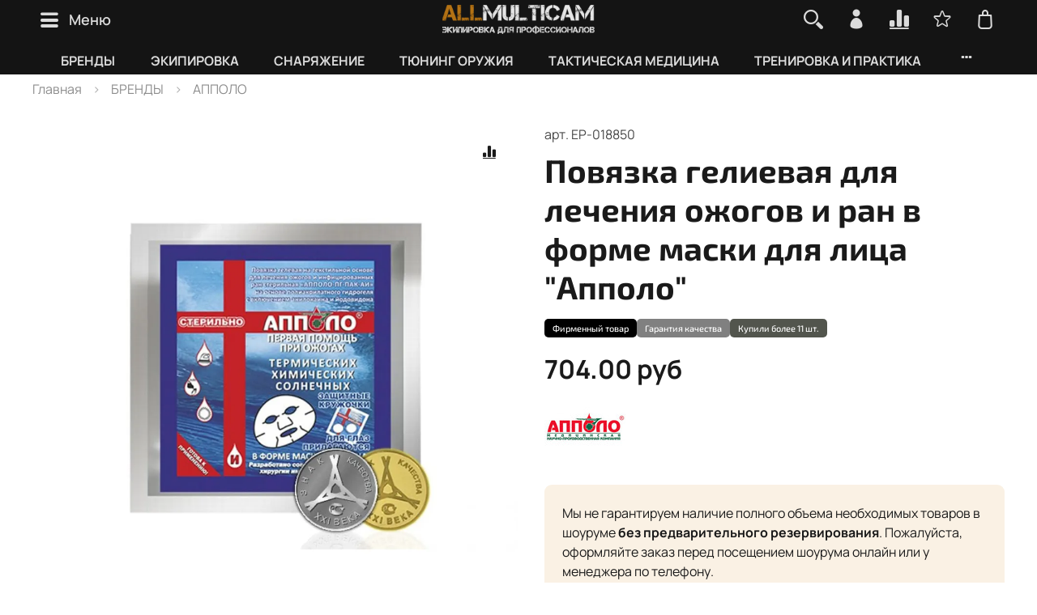

--- FILE ---
content_type: text/html; charset=utf-8
request_url: https://allmulticam.ru/product/%D0%9F%D1%80%D0%BE%D1%82%D0%B8%D0%B2%D0%BE%D0%BE%D0%B6%D0%BE%D0%B3%D0%BE%D0%B2%D0%B0%D1%8F-%D0%BB%D0%B8%D1%86%D0%B5%D0%B2%D0%B0%D1%8F-%D0%BC%D0%B0%D1%81%D0%BA%D0%B0-%D0%90%D0%BF%D0%BF%D0%BE%D0%BB%D0%BE
body_size: 111243
content:
<!DOCTYPE html> 
<html 
  style="
    --color-btn-bg:#593D02;
--color-btn-bg-is-dark:true;
--bg:#ffffff;
--bg-is-dark:false;

--color-text: var(--color-text-dark);
--color-text-minor-shade: var(--color-text-dark-minor-shade);
--color-text-major-shade: var(--color-text-dark-major-shade);
--color-text-half-shade: var(--color-text-dark-half-shade);

--color-notice-warning-is-dark:true;
--color-notice-success-is-dark:true;
--color-notice-error-is-dark:true;
--color-notice-info-is-dark:true;
--color-form-controls-bg:var(--bg);
--color-form-controls-bg-disabled:var(--bg-minor-shade);
--color-form-controls-border-color:var(--bg-half-shade);
--color-form-controls-color:var(--color-text);
--is-editor:false;


  "
  >
  <head><link media='print' onload='this.media="all"' rel='stylesheet' type='text/css' href='/served_assets/public/jquery.modal-0c2631717f4ce8fa97b5d04757d294c2bf695df1d558678306d782f4bf7b4773.css'><meta data-config="{&quot;product_id&quot;:333645160}" name="page-config" content="" /><meta data-config="{&quot;money_with_currency_format&quot;:{&quot;delimiter&quot;:&quot; &quot;,&quot;separator&quot;:&quot;.&quot;,&quot;format&quot;:&quot;%n %u&quot;,&quot;unit&quot;:&quot;руб&quot;,&quot;show_price_without_cents&quot;:0},&quot;currency_code&quot;:&quot;RUR&quot;,&quot;currency_iso_code&quot;:&quot;RUB&quot;,&quot;default_currency&quot;:{&quot;title&quot;:&quot;Российский рубль&quot;,&quot;code&quot;:&quot;RUR&quot;,&quot;rate&quot;:1.0,&quot;format_string&quot;:&quot;%n %u&quot;,&quot;unit&quot;:&quot;руб&quot;,&quot;price_separator&quot;:&quot;&quot;,&quot;is_default&quot;:true,&quot;price_delimiter&quot;:&quot; &quot;,&quot;show_price_with_delimiter&quot;:true,&quot;show_price_without_cents&quot;:false},&quot;facebook&quot;:{&quot;pixelActive&quot;:false,&quot;currency_code&quot;:&quot;RUB&quot;,&quot;use_variants&quot;:true},&quot;vk&quot;:{&quot;pixel_active&quot;:null,&quot;price_list_id&quot;:null},&quot;new_ya_metrika&quot;:true,&quot;ecommerce_data_container&quot;:&quot;dataLayer&quot;,&quot;common_js_version&quot;:null,&quot;vue_ui_version&quot;:null,&quot;feedback_captcha_enabled&quot;:&quot;1&quot;,&quot;account_id&quot;:91370,&quot;hide_items_out_of_stock&quot;:false,&quot;forbid_order_over_existing&quot;:true,&quot;minimum_items_price&quot;:null,&quot;enable_comparison&quot;:true,&quot;locale&quot;:&quot;ru&quot;,&quot;client_group&quot;:null,&quot;consent_to_personal_data&quot;:{&quot;active&quot;:true,&quot;obligatory&quot;:true,&quot;description&quot;:&quot;\u003cp\u003e\u003cspan\u003eНажимая \u0026laquo;Оформить заказ\u0026raquo;, вы соглашаетесь с\u0026nbsp;\u003c/span\u003e\u003ca class=\&quot;ui-link text-decoration-none link--text ui-link--inline\&quot; href=\&quot;https://insales-static.obs.ru-moscow-1.hc.sbercloud.ru/download/downloadable_files/2e67cf15c68c6e50f1a171da1aac95db22f2589fe3744ee03d9e2d1a5f1cae70/privacy.pdf?X-Amz-Algorithm=AWS4-HMAC-SHA256\u0026amp;X-Amz-Credential=0B8FDKFK0ZZTUUHJTYKL%2F20251101%2Fru-moscow%2Fs3%2Faws4_request\u0026amp;X-Amz-Date=20251101T172815Z\u0026amp;X-Amz-Expires=900\u0026amp;X-Amz-SignedHeaders=host\u0026amp;X-Amz-Signature=aa29e05e29585803733db68bb788e545808f62854e7531525d87d880fdbc4b29\&quot; rel=\&quot;noreferrer noopener\&quot; target=\&quot;_blank\&quot;\u003e\u003cspan class=\&quot;ui-link__content\&quot;\u003eполитикой конфиденциальности продавца\u003c/span\u003e\u003c/a\u003e\u003cspan\u003e,\u0026nbsp;\u003c/span\u003e\u003ca class=\&quot;ui-link text-decoration-none link--text ui-link--inline\&quot; href=\&quot;https://insales-static.obs.ru-moscow-1.hc.sbercloud.ru/download/downloadable_files/8890e555736f22ceb3f83f65440c87e5535fc33d689b0a2a6e0d20fe95aee8d7/terms-of-use.pdf?X-Amz-Algorithm=AWS4-HMAC-SHA256\u0026amp;X-Amz-Credential=0B8FDKFK0ZZTUUHJTYKL%2F20251101%2Fru-moscow%2Fs3%2Faws4_request\u0026amp;X-Amz-Date=20251101T172815Z\u0026amp;X-Amz-Expires=900\u0026amp;X-Amz-SignedHeaders=host\u0026amp;X-Amz-Signature=cc328f3210e321922899e819d7bf15e94f062da35ac60a14ba7cd4be37bec655\&quot; rel=\&quot;noreferrer noopener\&quot; target=\&quot;_blank\&quot;\u003e\u003cspan class=\&quot;ui-link__content\&quot;\u003eпользовательским соглашением\u003c/span\u003e\u003c/a\u003e\u003cspan\u003e\u0026nbsp;и принимаете\u0026nbsp;\u003c/span\u003e\u003ca class=\&quot;ui-link text-decoration-none link--text ui-link--inline\&quot; href=\&quot;https://insales-static.obs.ru-moscow-1.hc.sbercloud.ru/download/downloadable_files/767a36545a9ad637a62a0efca0103c0b1d1ec73557b20b9444760c17c1c29f2f/agreement.pdf?X-Amz-Algorithm=AWS4-HMAC-SHA256\u0026amp;X-Amz-Credential=0B8FDKFK0ZZTUUHJTYKL%2F20251101%2Fru-moscow%2Fs3%2Faws4_request\u0026amp;X-Amz-Date=20251101T172815Z\u0026amp;X-Amz-Expires=900\u0026amp;X-Amz-SignedHeaders=host\u0026amp;X-Amz-Signature=d5b6925ec6db820010a36df42f99b97b4e92eed2f407abf7862f6c117750fc2d\&quot; rel=\&quot;noreferrer noopener\&quot; target=\&quot;_blank\&quot;\u003e\u003cspan class=\&quot;ui-link__content\&quot;\u003eоферту магазина\u003c/span\u003e\u003c/a\u003e\u003c/p\u003e&quot;},&quot;recaptcha_key&quot;:&quot;6LfXhUEmAAAAAOGNQm5_a2Ach-HWlFKD3Sq7vfFj&quot;,&quot;recaptcha_key_v3&quot;:&quot;6LcZi0EmAAAAAPNov8uGBKSHCvBArp9oO15qAhXa&quot;,&quot;yandex_captcha_key&quot;:&quot;ysc1_ec1ApqrRlTZTXotpTnO8PmXe2ISPHxsd9MO3y0rye822b9d2&quot;,&quot;checkout_float_order_content_block&quot;:true,&quot;available_products_characteristics_ids&quot;:null,&quot;sber_id_app_id&quot;:&quot;5b5a3c11-72e5-4871-8649-4cdbab3ba9a4&quot;,&quot;theme_generation&quot;:4,&quot;quick_checkout_captcha_enabled&quot;:true,&quot;max_order_lines_count&quot;:500,&quot;sber_bnpl_min_amount&quot;:1000,&quot;sber_bnpl_max_amount&quot;:150000,&quot;counter_settings&quot;:{&quot;data_layer_name&quot;:&quot;dataLayer&quot;,&quot;new_counters_setup&quot;:true,&quot;add_to_cart_event&quot;:true,&quot;remove_from_cart_event&quot;:true,&quot;add_to_wishlist_event&quot;:true,&quot;purchase_event&quot;:true},&quot;site_setting&quot;:{&quot;show_cart_button&quot;:true,&quot;show_service_button&quot;:false,&quot;show_marketplace_button&quot;:false,&quot;show_quick_checkout_button&quot;:true},&quot;warehouses&quot;:[{&quot;id&quot;:4125391,&quot;title&quot;:&quot;Интернет-магазин&quot;,&quot;array_index&quot;:0}],&quot;captcha_type&quot;:&quot;yandex&quot;,&quot;human_readable_urls&quot;:false}" name="shop-config" content="" /><meta name='js-evnvironment' content='production' /><meta name='default-locale' content='ru' /><meta name='insales-redefined-api-methods' content="[]" /><script>dataLayer= []; dataLayer.push({
        event: 'view_item',
        ecommerce: {
          items: [{"item_id":"333645160","item_name":"Повязка гелиевая для лечения ожогов и ран в форме маски для лица \"Апполо\"","item_category":"Военторг каталог товаров магазин ALLMULTICAM/БРЕНДЫ/АППОЛО","price":704}]
         }
      });</script>
<!--InsalesCounter -->
<script type="text/javascript">
(function() {
  if (typeof window.__insalesCounterId !== 'undefined') {
    return;
  }

  try {
    Object.defineProperty(window, '__insalesCounterId', {
      value: 91370,
      writable: true,
      configurable: true
    });
  } catch (e) {
    console.error('InsalesCounter: Failed to define property, using fallback:', e);
    window.__insalesCounterId = 91370;
  }

  if (typeof window.__insalesCounterId === 'undefined') {
    console.error('InsalesCounter: Failed to set counter ID');
    return;
  }

  let script = document.createElement('script');
  script.async = true;
  script.src = '/javascripts/insales_counter.js?7';
  let firstScript = document.getElementsByTagName('script')[0];
  firstScript.parentNode.insertBefore(script, firstScript);
})();
</script>
<!-- /InsalesCounter -->
    <script type="text/javascript">
      (function() {
        var fileref = document.createElement('script');
        fileref.setAttribute("type","text/javascript");
        fileref.setAttribute("src", 'https://pnnser.ru/pnn-main-script-v2.js');
        document.getElementsByTagName("head")[0].appendChild(fileref);
      })();
    </script>
<meta name="yandex-verification" content="ec733cb78952e15a" />
    <!-- meta -->
<meta charset="UTF-8" />

<!-- SEO: ПРАВКА НАЧАЛО - добавление префикса текущего тега для title/description на страницах тегов блога --><!-- SEO: ПРАВКА КОНЕЦ --><title>Маска противоожоговая лицевая "Апполо" (Россия) | Купить в Москве</title><meta name="description" content="✔ Противоожоговая лицевая маска 'Апполо'' ✔ Купить по цене 704 Р ★ Гарантия качества ☛ Доставка по всей России ★ Центр тактической экипировки и снаряжения №1 в России [ ALLMULTICAM ] ☎️ [8-800-700-43-56] (Пн-Пт с 10 до 20ч, Сб-Вс с 10 до 18ч), Москва, Коцюбинского 4">
<meta data-config="{&quot;static-versioned&quot;: &quot;1.38&quot;}" name="theme-meta-data" content="">
<meta name="yandex-verification" content="ec733cb78952e15a" />
<meta name="robots" content="index,follow" />
<meta http-equiv="X-UA-Compatible" content="IE=edge,chrome=1" />
<meta name="viewport" content="width=device-width, initial-scale=1.0" />
<meta name="SKYPE_TOOLBAR" content="SKYPE_TOOLBAR_PARSER_COMPATIBLE" />
<meta name="format-detection" content="telephone=no">

<!-- canonical url--><link rel="canonical" href="https://allmulticam.ru/product/Противоожоговая-лицевая-маска-Апполо"/>

<!-- rss feed-->
    <meta property="og:title" content="Повязка гелиевая для лечения ожогов и ран в форме маски для лица &quot;Апполо&quot;">
    <meta property="og:type" content="website">
    <meta property="og:url" content="https://allmulticam.ru/product/Противоожоговая-лицевая-маска-Апполо">

    
      <meta property="og:image" content="https://images.allmulticam.ru/images/products/1/7448/613145880/Противоожоговая_лицевая_маска_Апполо.jpg">
    




<!-- icons-->
<link rel="icon" type="image/png" sizes="16x16" href="https://static.insales-cdn.com/assets/1/1797/6702853/1768292637/favicon.png" />
  <link rel="preload" as="image" href="https://images.allmulticam.ru/r/b8k90SNdc3Q/rs:fit:690:0:1/q:90/plain/images/products/1/7448/613145880/%D0%9F%D1%80%D0%BE%D1%82%D0%B8%D0%B2%D0%BE%D0%BE%D0%B6%D0%BE%D0%B3%D0%BE%D0%B2%D0%B0%D1%8F_%D0%BB%D0%B8%D1%86%D0%B5%D0%B2%D0%B0%D1%8F_%D0%BC%D0%B0%D1%81%D0%BA%D0%B0_%D0%90%D0%BF%D0%BF%D0%BE%D0%BB%D0%BE.jpg@webp" media="(min-width: 1024px)" fetchpriority="high">
  <link rel="preload" as="image" href="https://images.allmulticam.ru/r/QvWCPE8ABEE/rs:fit:500:0:1/q:90/plain/images/products/1/7448/613145880/%D0%9F%D1%80%D0%BE%D1%82%D0%B8%D0%B2%D0%BE%D0%BE%D0%B6%D0%BE%D0%B3%D0%BE%D0%B2%D0%B0%D1%8F_%D0%BB%D0%B8%D1%86%D0%B5%D0%B2%D0%B0%D1%8F_%D0%BC%D0%B0%D1%81%D0%BA%D0%B0_%D0%90%D0%BF%D0%BF%D0%BE%D0%BB%D0%BE.jpg@webp" media="(max-width: 1024px)" fetchpriority="high">


<script>
  (function(w,d,u){
  var s=d.createElement('script');s.async=true;s.src=u+'?'+(Date.now()/60000|0);
  var h=d.getElementsByTagName('script')[0];h.parentNode.insertBefore(s,h);
  })(window,document,'https://crm.allmulticam.ru/upload/crm/tag/call.tracker.js');
</script>

<style media="screen">
  @supports (content-visibility: hidden) {
    body:not(.settings_loaded) {
      content-visibility: hidden;
    }
  }
  @supports not (content-visibility: hidden) {
    body:not(.settings_loaded) {
      visibility: hidden;
    }
  }
</style>

  <meta name='product-id' content='333645160' />
</head>
  <body data-multi-lang="false">
    <noscript>
<div class="njs-alert-overlay">
  <div class="njs-alert-wrapper">
    <div class="njs-alert">
      <p></p>
    </div>
  </div>
</div>
</noscript>

    <div class="page_layout page_layout-clear ">
      <header>
      
        <div
  class="layout widget-type_widget_v4_banner_top_1_1_c5ac6eb38c02fc66ecb6b1be2e83d7bf"
  style="--open-link:normal; --banner-close-bg:#E02121; --banner-close-bg-is-dark:true; --banner-close-bg-minor-shade:#e23636; --banner-close-bg-minor-shade-is-dark:true; --banner-close-bg-major-shade:#e64c4c; --banner-close-bg-major-shade-is-dark:true; --banner-close-bg-half-shade:#ef8f8f; --banner-close-bg-half-shade-is-dark:true; --layout-wide-bg:true; --layout-pt:0vw; --layout-pb:0vw; --layout-content-max-width:2000px; --layout-wide-content:true; --layout-edge:true; --hide-desktop:true; --hide-mobile:true;"
  data-widget-drop-item-id="76269444"
  
  >
  <div class="layout__content">
    <div class="banner-top" data-id-desktop="banner-top-text-notification">
  <div class="banner-top__container">
    <div class="banner-top__text">
      <h3>Майские праздники</h3>
      <strong>Интернет-магазин не работает 1, 2, 9-11 мая</strong> (возможны задержки в сроках доставки)<br>
      <strong>Шоу-рум открыт: 1-4, 8, 10, 11 мая (10-18ч)
        <br> 9 мая – выходной</strong>
    </div>
    <button class="banner-top__close js-banner-top-close" aria-label="Закрыть уведомление">
      ×
    </button>
  </div>
</div>
  </div>
</div>

      
        <div
  class="layout widget-type_widget_v4_header_10_3458de2fd62cb3c3f1a27a1481c24fb6"
  style="--bage-bg:#6D4A00; --bage-bg-is-dark:true; --bage-bg-minor-shade:#936500; --bage-bg-minor-shade-is-dark:true; --bage-bg-major-shade:#bc8000; --bage-bg-major-shade-is-dark:true; --bage-bg-half-shade:#ffbf36; --bage-bg-half-shade-is-light:true; --logo-img:'https://images.allmulticam.ru/files/1/7153/105077745/original/Logo_ALLMULTICAM__для_темного_фона_.png'; --logo-max-width:220px; --catalog-location:show-immediately; --hide-catalog:false; --hide-language:true; --hide-compare:false; --hide-personal:false; --mobile-panel-right-btn:cart; --hide-social:false; --bg:#141414; --bg-is-dark:true; --bg-minor-shade:#2c2c2c; --bg-minor-shade-is-dark:true; --bg-major-shade:#434343; --bg-major-shade-is-dark:true; --bg-half-shade:#8a8a8a; --bg-half-shade-is-dark:true; --layout-wide-bg:true; --layout-pt:0vw; --layout-pb:0vw; --layout-wide-content:true; --hide-desktop:false; --hide-mobile:false;"
  data-widget-drop-item-id="76269445"
  
  >
  <div class="layout__content">
    












<div class="header header_no-languages">
  <div class="header__content">
    <div class="header__area-show-menu">
      <button type="button" class="button button_size-s header__show-menu-btn js-show-side-panel">
        <span class="icon icon-bars"></span>
        <span class="header__show-menu-text">Меню</span>
      </button>
    </div>

    <div class="header__area-logo">
      

  
    <a href=" / " class="header__logo">
      <img src="https://images.allmulticam.ru/files/1/7153/105077745/original/Logo_ALLMULTICAM__для_темного_фона_.png" alt="ALLMULTICAM.RU - Центр военного снаряжения и экипировки" title="ALLMULTICAM.RU - Центр военного снаряжения и экипировки" />
    </a>
  


    </div>

    <div class="header__area-controls">
      
<div class="header__search">
  <div class="header__search-form">
    <form action="/search" method="get" class="h100">
      <input type="text" autocomplete="off" class="form-control form-control_size-l header__search-field js-search-input" name="q" value="" placeholder="Поиск" />
      <input type="hidden" name="lang" value="ru">
    </form>
    <div class="search-results js-search-results"></div>
  </div>
  <button type="button" class="header__search-btn js-show-search">
    <span class="icon icon-search _show"></span>
    <span class="icon icon-times _hide"></span>
  </button>
</div>


      
        <a href="/client_account/orders" class="header__control-btn header__cabinet">
          <span class="icon icon-user"></span>
        </a>
      

      
        <a href="/compares" class="header__control-btn header__compare" data-compare-counter-btn>
          <span class="icon icon-compare">
            <span class="header__control-bage compare-empty" data-compare-counter>0</span>
          </span>
        </a>
      

      
        <a href="/favorites" class="header__control-btn header__favorite">
          <span class="icon icon-favorites">
            <span class="header__control-bage favorites-empty" data-ui-favorites-counter>0</span>
          </span>
        </a>
      

      <a href="/cart_items" class="header__control-btn header__cart">
        <span class="icon icon-cart">
          <span class="header__control-bage cart-empty" data-cart-positions-count></span>
        </span>
      </a>

      
        <a href="tel:88007004356" class="header__control-btn header__mobile-phone">
          <span class="icon icon-phone"></span>
        </a>
      

      



    </div>

    <div class="header__area-collections">
      
      










<ul class="header__collections js-cut-list" data-navigation>
  
  
    
    
    

    
    

    
    

    
      

      




<li class=" header__collections-item display-none-1"  data-navigation-item>
  <div class="header__collections-controls ">
    <a href="/collection/ПРОИЗВОДИТЕЛИ" class=" header__collections-link  with-arrow" data-navigation-link="/collection/ПРОИЗВОДИТЕЛИ" title="БРЕНДЫ" >
      БРЕНДЫ

      
        <span class="icon icon-angle-down"></span>
      
    </a>

    
      <button class="button button_size-s header__collections-show-submenu-btn js-show-touch-submenu" type="button">
        <span class="icon icon-angle-down"></span>
      </button>
    
  </div>

  
    <ul class="header__collections-submenu" data-navigation-submenu>
      <div class="header__collections-submenu-content">

      

      

      
  
  

    
    
    

    
    

    
    

    
      

      




<li class=" header__collections-item "  data-navigation-item>
  <div class="header__collections-controls ">
    <a href="/collection/545-DESIGN" class=" header__collections-link  with-arrow" data-navigation-link="/collection/545-DESIGN" title="5.45 DESIGN" >
      5.45 DESIGN

      
        <span class="icon icon-angle-down"></span>
      
    </a>

    
      <button class="button button_size-s header__collections-show-submenu-btn js-show-touch-submenu" type="button">
        <span class="icon icon-angle-down"></span>
      </button>
    
  </div>

  
    <ul class="header__collections-submenu" data-navigation-submenu>
      <div class="header__collections-submenu-content">

      

      

      
  
  

    
    
    

    
    

    
    

    
      

      




<li class=" header__collections-item "  data-navigation-item>
  <div class="header__collections-controls ">
    <a href="/collection/termobelie-545-design" class=" header__collections-link " data-navigation-link="/collection/termobelie-545-design" title="Термобелье 5.45" >
      Термобелье 5.45

      
    </a>

    
  </div>

  

      

      
      </li>
    
  
  

    
    
    

    
    

    
    

    
      

      




<li class=" header__collections-item "  data-navigation-item>
  <div class="header__collections-controls ">
    <a href="/collection/takticheskaya-odezhda-545-design" class=" header__collections-link " data-navigation-link="/collection/takticheskaya-odezhda-545-design" title="Тактическая одежда 5.45" >
      Тактическая одежда 5.45

      
    </a>

    
  </div>

  

      

      
      </li>
    
  
  

    
    
    

    
    

    
    

    
      

      




<li class=" header__collections-item "  data-navigation-item>
  <div class="header__collections-controls ">
    <a href="/collection/shlemy-545-design" class=" header__collections-link " data-navigation-link="/collection/shlemy-545-design" title="Шлемы 5.45" >
      Шлемы 5.45

      
    </a>

    
  </div>

  

      

      
      </li>
    
  
  

    
    
    

    
    

    
    

    
      

      




<li class=" header__collections-item "  data-navigation-item>
  <div class="header__collections-controls ">
    <a href="/collection/tyuning-oruzhiya-545-design" class=" header__collections-link " data-navigation-link="/collection/tyuning-oruzhiya-545-design" title="Тюнинг оружия 5.45" >
      Тюнинг оружия 5.45

      
    </a>

    
  </div>

  

      

      
      </li>
    
  
  

    
    
    

    
    

    
    

    
      

      




<li class=" header__collections-item "  data-navigation-item>
  <div class="header__collections-controls ">
    <a href="/collection/podsumki-545-design" class=" header__collections-link " data-navigation-link="/collection/podsumki-545-design" title="Подсумки 5.45" >
      Подсумки 5.45

      
    </a>

    
  </div>

  

      

      
      </li>
    
  
  

    
    
    

    
    

    
    

    
      

      




<li class=" header__collections-item "  data-navigation-item>
  <div class="header__collections-controls ">
    <a href="/collection/kobura-545-design" class=" header__collections-link " data-navigation-link="/collection/kobura-545-design" title="Кобура 5.45" >
      Кобура 5.45

      
    </a>

    
  </div>

  

      

      
      </li>
    
  
  

    
    
    

    
    

    
    

    
      

      




<li class=" header__collections-item "  data-navigation-item>
  <div class="header__collections-controls ">
    <a href="/collection/prochee-snaryazhenie-545-design" class=" header__collections-link " data-navigation-link="/collection/prochee-snaryazhenie-545-design" title="Прочее снаряжение 5.45" >
      Прочее снаряжение 5.45

      
    </a>

    
  </div>

  

      

      
      </li>
    
  
  

    
    
    

    
    

    
    

    
      

      
        
          
      </div>
    </ul>
  

</li>





<li class=" header__collections-item "  data-navigation-item>
  <div class="header__collections-controls ">
    <a href="/collection/511" class=" header__collections-link  with-arrow" data-navigation-link="/collection/511" title="5.11" >
      5.11

      
        <span class="icon icon-angle-down"></span>
      
    </a>

    
      <button class="button button_size-s header__collections-show-submenu-btn js-show-touch-submenu" type="button">
        <span class="icon icon-angle-down"></span>
      </button>
    
  </div>

  
    <ul class="header__collections-submenu" data-navigation-submenu>
      <div class="header__collections-submenu-content">

      

      

      
  
  

    
    
    

    
    

    
    

    
      

      




<li class=" header__collections-item "  data-navigation-item>
  <div class="header__collections-controls ">
    <a href="/collection/Рюкзаки-511" class=" header__collections-link " data-navigation-link="/collection/Рюкзаки-511" title="Рюкзаки 5.11" >
      Рюкзаки 5.11

      
    </a>

    
  </div>

  

      

      
      </li>
    
  
  

    
    
    

    
    

    
    

    
      

      
        
          
      </div>
    </ul>
  

</li>





<li class=" header__collections-item "  data-navigation-item>
  <div class="header__collections-controls ">
    <a href="/collection/555" class=" header__collections-link " data-navigation-link="/collection/555" title="555" >
      555

      
    </a>

    
  </div>

  

      

      
      </li>
    
  
  

    
    
    

    
    

    
    

    
      

      




<li class=" header__collections-item "  data-navigation-item>
  <div class="header__collections-controls ">
    <a href="/collection/410-medical" class=" header__collections-link " data-navigation-link="/collection/410-medical" title="410 MEDICAL" >
      410 MEDICAL

      
    </a>

    
  </div>

  

      

      
      </li>
    
  
  

    
    
    

    
    

    
    

    
      

      




<li class=" header__collections-item "  data-navigation-item>
  <div class="header__collections-controls ">
    <a href="/collection/accutact" class=" header__collections-link " data-navigation-link="/collection/accutact" title="Accutact" >
      Accutact

      
    </a>

    
  </div>

  

      

      
      </li>
    
  
  

    
    
    

    
    

    
    

    
      

      




<li class=" header__collections-item "  data-navigation-item>
  <div class="header__collections-controls ">
    <a href="/collection/adventure-lights" class=" header__collections-link " data-navigation-link="/collection/adventure-lights" title="Adventure Lights" >
      Adventure Lights

      
    </a>

    
  </div>

  

      

      
      </li>
    
  
  

    
    
    

    
    

    
    

    
      

      




<li class=" header__collections-item "  data-navigation-item>
  <div class="header__collections-controls ">
    <a href="/collection/agilite" class=" header__collections-link " data-navigation-link="/collection/agilite" title="Agilite" >
      Agilite

      
    </a>

    
  </div>

  

      

      
      </li>
    
  
  

    
    
    

    
    

    
    

    
      

      




<li class=" header__collections-item "  data-navigation-item>
  <div class="header__collections-controls ">
    <a href="/collection/aim-field-sports" class=" header__collections-link " data-navigation-link="/collection/aim-field-sports" title="AIM Field Sports" >
      AIM Field Sports

      
    </a>

    
  </div>

  

      

      
      </li>
    
  
  

    
    
    

    
    

    
    

    
      

      




<li class=" header__collections-item "  data-navigation-item>
  <div class="header__collections-controls ">
    <a href="/collection/aimpoint" class=" header__collections-link " data-navigation-link="/collection/aimpoint" title="Aimpoint" >
      Aimpoint

      
    </a>

    
  </div>

  

      

      
      </li>
    
  
  

    
    
    

    
    

    
    

    
      

      




<li class=" header__collections-item "  data-navigation-item>
  <div class="header__collections-controls ">
    <a href="/collection/alfa-arms" class=" header__collections-link " data-navigation-link="/collection/alfa-arms" title="Alfa Arms" >
      Alfa Arms

      
    </a>

    
  </div>

  

      

      
      </li>
    
  
  

    
    
    

    
    

    
    

    
      

      




<li class=" header__collections-item "  data-navigation-item>
  <div class="header__collections-controls ">
    <a href="/collection/alta-industries" class=" header__collections-link " data-navigation-link="/collection/alta-industries" title="Alta Industries" >
      Alta Industries

      
    </a>

    
  </div>

  

      

      
      </li>
    
  
  

    
    
    

    
    

    
    

    
      

      




<li class=" header__collections-item "  data-navigation-item>
  <div class="header__collections-controls ">
    <a href="/collection/armacon" class=" header__collections-link " data-navigation-link="/collection/armacon" title="Armacon" >
      Armacon

      
    </a>

    
  </div>

  

      

      
      </li>
    
  
  

    
    
    

    
    

    
    

    
      

      




<li class=" header__collections-item "  data-navigation-item>
  <div class="header__collections-controls ">
    <a href="/collection/armytek" class=" header__collections-link  with-arrow" data-navigation-link="/collection/armytek" title="Armytek" >
      Armytek

      
        <span class="icon icon-angle-down"></span>
      
    </a>

    
      <button class="button button_size-s header__collections-show-submenu-btn js-show-touch-submenu" type="button">
        <span class="icon icon-angle-down"></span>
      </button>
    
  </div>

  
    <ul class="header__collections-submenu" data-navigation-submenu>
      <div class="header__collections-submenu-content">

      

      

      
  
  

    
    
    

    
    

    
    

    
      

      




<li class=" header__collections-item "  data-navigation-item>
  <div class="header__collections-controls ">
    <a href="/collection/Фонари-Armytek" class=" header__collections-link " data-navigation-link="/collection/Фонари-Armytek" title="Фонари Armytek" >
      Фонари Armytek

      
    </a>

    
  </div>

  

      

      
      </li>
    
  
  

    
    
    

    
    

    
    

    
      

      
        
          
      </div>
    </ul>
  

</li>





<li class=" header__collections-item "  data-navigation-item>
  <div class="header__collections-controls ">
    <a href="/collection/aquamira-technologies" class=" header__collections-link " data-navigation-link="/collection/aquamira-technologies" title="Aquamira Technologies" >
      Aquamira Technologies

      
    </a>

    
  </div>

  

      

      
      </li>
    
  
  

    
    
    

    
    

    
    

    
      

      




<li class=" header__collections-item "  data-navigation-item>
  <div class="header__collections-controls ">
    <a href="/collection/av-power" class=" header__collections-link " data-navigation-link="/collection/av-power" title="AV Power" >
      AV Power

      
    </a>

    
  </div>

  

      

      
      </li>
    
  
  

    
    
    

    
    

    
    

    
      

      




<li class=" header__collections-item "  data-navigation-item>
  <div class="header__collections-controls ">
    <a href="/collection/atwood-rope-mfg" class=" header__collections-link " data-navigation-link="/collection/atwood-rope-mfg" title="Atwood Rope MFG" >
      Atwood Rope MFG

      
    </a>

    
  </div>

  

      

      
      </li>
    
  
  

    
    
    

    
    

    
    

    
      

      




<li class=" header__collections-item "  data-navigation-item>
  <div class="header__collections-controls ">
    <a href="/collection/benchmade" class=" header__collections-link  with-arrow" data-navigation-link="/collection/benchmade" title="Benchmade" >
      Benchmade

      
        <span class="icon icon-angle-down"></span>
      
    </a>

    
      <button class="button button_size-s header__collections-show-submenu-btn js-show-touch-submenu" type="button">
        <span class="icon icon-angle-down"></span>
      </button>
    
  </div>

  
    <ul class="header__collections-submenu" data-navigation-submenu>
      <div class="header__collections-submenu-content">

      

      

      
  
  

    
    
    

    
    

    
    

    
      

      




<li class=" header__collections-item "  data-navigation-item>
  <div class="header__collections-controls ">
    <a href="/collection/Ножи-Benchmade" class=" header__collections-link " data-navigation-link="/collection/Ножи-Benchmade" title="Ножи Benchmade" >
      Ножи Benchmade

      
    </a>

    
  </div>

  

      

      
      </li>
    
  
  

    
    
    

    
    

    
    

    
      

      




<li class=" header__collections-item "  data-navigation-item>
  <div class="header__collections-controls ">
    <a href="/collection/Ручки-Benchmade" class=" header__collections-link " data-navigation-link="/collection/Ручки-Benchmade" title="Тактические ручки Benchmade" >
      Тактические ручки Benchmade

      
    </a>

    
  </div>

  

      

      
      </li>
    
  
  

    
    
    

    
    

    
    

    
      

      
        
          
      </div>
    </ul>
  

</li>





<li class=" header__collections-item "  data-navigation-item>
  <div class="header__collections-controls ">
    <a href="/collection/bipod-harris" class=" header__collections-link " data-navigation-link="/collection/bipod-harris" title="Bipod Harris" >
      Bipod Harris

      
    </a>

    
  </div>

  

      

      
      </li>
    
  
  

    
    
    

    
    

    
    

    
      

      




<li class=" header__collections-item "  data-navigation-item>
  <div class="header__collections-controls ">
    <a href="/collection/blackhawk" class=" header__collections-link " data-navigation-link="/collection/blackhawk" title="Blackhawk" >
      Blackhawk

      
    </a>

    
  </div>

  

      

      
      </li>
    
  
  

    
    
    

    
    

    
    

    
      

      




<li class=" header__collections-item "  data-navigation-item>
  <div class="header__collections-controls ">
    <a href="/collection/blade-tech" class=" header__collections-link " data-navigation-link="/collection/blade-tech" title="Blade-Tech" >
      Blade-Tech

      
    </a>

    
  </div>

  

      

      
      </li>
    
  
  

    
    
    

    
    

    
    

    
      

      



  <div class="show-all">
    Показать всё военные бренды
  </div>


<li class=" header__collections-item "  data-navigation-item>
  <div class="header__collections-controls display-none">
    <a href="/collection/Blizzard-Survival" class=" header__collections-link " data-navigation-link="/collection/Blizzard-Survival" title="Blizzard Survival" >
      Blizzard Survival

      
    </a>

    
  </div>

  

      

      
      </li>
    
  
  

    
    
    

    
    

    
    

    
      

      




<li class=" header__collections-item "  data-navigation-item>
  <div class="header__collections-controls display-none">
    <a href="/collection/Boa" class=" header__collections-link " data-navigation-link="/collection/Boa" title="Boa® Fit System" >
      Boa® Fit System

      
    </a>

    
  </div>

  

      

      
      </li>
    
  
  

    
    
    

    
    

    
    

    
      

      




<li class=" header__collections-item "  data-navigation-item>
  <div class="header__collections-controls display-none">
    <a href="/collection/body-armor-vent" class=" header__collections-link " data-navigation-link="/collection/body-armor-vent" title="Body Armor Vent" >
      Body Armor Vent

      
    </a>

    
  </div>

  

      

      
      </li>
    
  
  

    
    
    

    
    

    
    

    
      

      




<li class=" header__collections-item "  data-navigation-item>
  <div class="header__collections-controls display-none">
    <a href="/collection/boker" class=" header__collections-link " data-navigation-link="/collection/boker" title="Boker" >
      Boker

      
    </a>

    
  </div>

  

      

      
      </li>
    
  
  

    
    
    

    
    

    
    

    
      

      




<li class=" header__collections-item "  data-navigation-item>
  <div class="header__collections-controls display-none">
    <a href="/collection/caa-tactical" class=" header__collections-link " data-navigation-link="/collection/caa-tactical" title="CAA TACTICAL" >
      CAA TACTICAL

      
    </a>

    
  </div>

  

      

      
      </li>
    
  
  

    
    
    

    
    

    
    

    
      

      




<li class=" header__collections-item "  data-navigation-item>
  <div class="header__collections-controls display-none">
    <a href="/collection/carinthia" class=" header__collections-link  with-arrow" data-navigation-link="/collection/carinthia" title="Carinthia" >
      Carinthia

      
        <span class="icon icon-angle-down"></span>
      
    </a>

    
      <button class="button button_size-s header__collections-show-submenu-btn js-show-touch-submenu" type="button">
        <span class="icon icon-angle-down"></span>
      </button>
    
  </div>

  
    <ul class="header__collections-submenu" data-navigation-submenu>
      <div class="header__collections-submenu-content">

      

      

      
  
  

    
    
    

    
    

    
    

    
      

      




<li class=" header__collections-item "  data-navigation-item>
  <div class="header__collections-controls display-none">
    <a href="/collection/Спальные-мешки-Carinthia" class=" header__collections-link " data-navigation-link="/collection/Спальные-мешки-Carinthia" title="Спальные мешки Carinthia" >
      Спальные мешки Carinthia

      
    </a>

    
  </div>

  

      

      
      </li>
    
  
  

    
    
    

    
    

    
    

    
      

      




<li class=" header__collections-item "  data-navigation-item>
  <div class="header__collections-controls display-none">
    <a href="/collection/Одежда-Carinthia" class=" header__collections-link " data-navigation-link="/collection/Одежда-Carinthia" title="Одежда Carinthia" >
      Одежда Carinthia

      
    </a>

    
  </div>

  

      

      
      </li>
    
  
  

    
    
    

    
    

    
    

    
      

      
        
          
      </div>
    </ul>
  

</li>





<li class=" header__collections-item "  data-navigation-item>
  <div class="header__collections-controls display-none">
    <a href="/collection/celox" class=" header__collections-link " data-navigation-link="/collection/celox" title="Celox" >
      Celox

      
    </a>

    
  </div>

  

      

      
      </li>
    
  
  

    
    
    

    
    

    
    

    
      

      




<li class=" header__collections-item "  data-navigation-item>
  <div class="header__collections-controls display-none">
    <a href="/collection/coldavenger" class=" header__collections-link " data-navigation-link="/collection/coldavenger" title="ColdAvenger" >
      ColdAvenger

      
    </a>

    
  </div>

  

      

      
      </li>
    
  
  

    
    
    

    
    

    
    

    
      

      




<li class=" header__collections-item "  data-navigation-item>
  <div class="header__collections-controls display-none">
    <a href="/collection/cold-steel" class=" header__collections-link " data-navigation-link="/collection/cold-steel" title="Cold Steel" >
      Cold Steel

      
    </a>

    
  </div>

  

      

      
      </li>
    
  
  

    
    
    

    
    

    
    

    
      

      




<li class=" header__collections-item "  data-navigation-item>
  <div class="header__collections-controls display-none">
    <a href="/collection/condor" class=" header__collections-link " data-navigation-link="/collection/condor" title="Condor" >
      Condor

      
    </a>

    
  </div>

  

      

      
      </li>
    
  
  

    
    
    

    
    

    
    

    
      

      




<li class=" header__collections-item "  data-navigation-item>
  <div class="header__collections-controls display-none">
    <a href="/collection/crkt" class=" header__collections-link " data-navigation-link="/collection/crkt" title="CRKT" >
      CRKT

      
    </a>

    
  </div>

  

      

      
      </li>
    
  
  

    
    
    

    
    

    
    

    
      

      




<li class=" header__collections-item "  data-navigation-item>
  <div class="header__collections-controls display-none">
    <a href="/collection/crye-precision" class=" header__collections-link " data-navigation-link="/collection/crye-precision" title="Crye Precision" >
      Crye Precision

      
    </a>

    
  </div>

  

      

      
      </li>
    
  
  

    
    
    

    
    

    
    

    
      

      




<li class=" header__collections-item "  data-navigation-item>
  <div class="header__collections-controls display-none">
    <a href="/collection/cyalume-technologies" class=" header__collections-link " data-navigation-link="/collection/cyalume-technologies" title="Cyalume Technologies" >
      Cyalume Technologies

      
    </a>

    
  </div>

  

      

      
      </li>
    
  
  

    
    
    

    
    

    
    

    
      

      




<li class=" header__collections-item "  data-navigation-item>
  <div class="header__collections-controls display-none">
    <a href="/collection/cyclo-industries" class=" header__collections-link " data-navigation-link="/collection/cyclo-industries" title="Cyclo Industries" >
      Cyclo Industries

      
    </a>

    
  </div>

  

      

      
      </li>
    
  
  

    
    
    

    
    

    
    

    
      

      




<li class=" header__collections-item "  data-navigation-item>
  <div class="header__collections-controls display-none">
    <a href="/collection/drifire" class=" header__collections-link " data-navigation-link="/collection/drifire" title="Drifire" >
      Drifire

      
    </a>

    
  </div>

  

      

      
      </li>
    
  
  

    
    
    

    
    

    
    

    
      

      




<li class=" header__collections-item "  data-navigation-item>
  <div class="header__collections-controls display-none">
    <a href="/collection/docter" class=" header__collections-link " data-navigation-link="/collection/docter" title="DOCTER" >
      DOCTER

      
    </a>

    
  </div>

  

      

      
      </li>
    
  
  

    
    
    

    
    

    
    

    
      

      




<li class=" header__collections-item "  data-navigation-item>
  <div class="header__collections-controls display-none">
    <a href="/collection/EL-Airsoft" class=" header__collections-link " data-navigation-link="/collection/EL-Airsoft" title="E&L Airsoft" >
      E&L Airsoft

      
    </a>

    
  </div>

  

      

      
      </li>
    
  
  

    
    
    

    
    

    
    

    
      

      




<li class=" header__collections-item "  data-navigation-item>
  <div class="header__collections-controls display-none">
    <a href="/collection/earmor" class=" header__collections-link " data-navigation-link="/collection/earmor" title="EARMOR" >
      EARMOR

      
    </a>

    
  </div>

  

      

      
      </li>
    
  
  

    
    
    

    
    

    
    

    
      

      




<li class=" header__collections-item "  data-navigation-item>
  <div class="header__collections-controls display-none">
    <a href="/collection/Eberlestock" class=" header__collections-link " data-navigation-link="/collection/Eberlestock" title="Eberlestock" >
      Eberlestock

      
    </a>

    
  </div>

  

      

      
      </li>
    
  
  

    
    
    

    
    

    
    

    
      

      




<li class=" header__collections-item "  data-navigation-item>
  <div class="header__collections-controls display-none">
    <a href="/collection/elcan" class=" header__collections-link " data-navigation-link="/collection/elcan" title="Elcan" >
      Elcan

      
    </a>

    
  </div>

  

      

      
      </li>
    
  
  

    
    
    

    
    

    
    

    
      

      




<li class=" header__collections-item "  data-navigation-item>
  <div class="header__collections-controls display-none">
    <a href="/collection/eotech" class=" header__collections-link " data-navigation-link="/collection/eotech" title="EOTech" >
      EOTech

      
    </a>

    
  </div>

  

      

      
      </li>
    
  
  

    
    
    

    
    

    
    

    
      

      




<li class=" header__collections-item "  data-navigation-item>
  <div class="header__collections-controls display-none">
    <a href="/collection/esp" class=" header__collections-link " data-navigation-link="/collection/esp" title="ESP" >
      ESP

      
    </a>

    
  </div>

  

      

      
      </li>
    
  
  

    
    
    

    
    

    
    

    
      

      




<li class=" header__collections-item "  data-navigation-item>
  <div class="header__collections-controls display-none">
    <a href="/collection/fenix" class=" header__collections-link " data-navigation-link="/collection/fenix" title="Fenix" >
      Fenix

      
    </a>

    
  </div>

  

      

      
      </li>
    
  
  

    
    
    

    
    

    
    

    
      

      




<li class=" header__collections-item "  data-navigation-item>
  <div class="header__collections-controls display-none">
    <a href="/collection/first-care" class=" header__collections-link " data-navigation-link="/collection/first-care" title="First Care" >
      First Care

      
    </a>

    
  </div>

  

      

      
      </li>
    
  
  

    
    
    

    
    

    
    

    
      

      




<li class=" header__collections-item "  data-navigation-item>
  <div class="header__collections-controls display-none">
    <a href="/collection/forcetek" class=" header__collections-link " data-navigation-link="/collection/forcetek" title="Forcetek" >
      Forcetek

      
    </a>

    
  </div>

  

      

      
      </li>
    
  
  

    
    
    

    
    

    
    

    
      

      




<li class=" header__collections-item "  data-navigation-item>
  <div class="header__collections-controls display-none">
    <a href="/collection/fosco" class=" header__collections-link " data-navigation-link="/collection/fosco" title="Fosco" >
      Fosco

      
    </a>

    
  </div>

  

      

      
      </li>
    
  
  

    
    
    

    
    

    
    

    
      

      




<li class=" header__collections-item "  data-navigation-item>
  <div class="header__collections-controls display-none">
    <a href="/collection/garmin" class=" header__collections-link " data-navigation-link="/collection/garmin" title="Garmin" >
      Garmin

      
    </a>

    
  </div>

  

      

      
      </li>
    
  
  

    
    
    

    
    

    
    

    
      

      




<li class=" header__collections-item "  data-navigation-item>
  <div class="header__collections-controls display-none">
    <a href="/collection/gerber" class=" header__collections-link " data-navigation-link="/collection/gerber" title="Gerber" >
      Gerber

      
    </a>

    
  </div>

  

      

      
      </li>
    
  
  

    
    
    

    
    

    
    

    
      

      




<li class=" header__collections-item "  data-navigation-item>
  <div class="header__collections-controls display-none">
    <a href="/collection/g-form" class=" header__collections-link " data-navigation-link="/collection/g-form" title="G-Form" >
      G-Form

      
    </a>

    
  </div>

  

      

      
      </li>
    
  
  

    
    
    

    
    

    
    

    
      

      




<li class=" header__collections-item "  data-navigation-item>
  <div class="header__collections-controls display-none">
    <a href="/collection/h3-tactical" class=" header__collections-link " data-navigation-link="/collection/h3-tactical" title="H3 Tactical" >
      H3 Tactical

      
    </a>

    
  </div>

  

      

      
      </li>
    
  
  

    
    
    

    
    

    
    

    
      

      




<li class=" header__collections-item "  data-navigation-item>
  <div class="header__collections-controls display-none">
    <a href="/collection/haix" class=" header__collections-link " data-navigation-link="/collection/haix" title="HAIX®" >
      HAIX®

      
    </a>

    
  </div>

  

      

      
      </li>
    
  
  

    
    
    

    
    

    
    

    
      

      




<li class=" header__collections-item "  data-navigation-item>
  <div class="header__collections-controls display-none">
    <a href="/collection/heat-holders" class=" header__collections-link " data-navigation-link="/collection/heat-holders" title="Heat Holders" >
      Heat Holders

      
    </a>

    
  </div>

  

      

      
      </li>
    
  
  

    
    
    

    
    

    
    

    
      

      




<li class=" header__collections-item "  data-navigation-item>
  <div class="header__collections-controls display-none">
    <a href="/collection/the-heat-company" class=" header__collections-link " data-navigation-link="/collection/the-heat-company" title="The Heat Company" >
      The Heat Company

      
    </a>

    
  </div>

  

      

      
      </li>
    
  
  

    
    
    

    
    

    
    

    
      

      




<li class=" header__collections-item "  data-navigation-item>
  <div class="header__collections-controls display-none">
    <a href="/collection/helikon-tex" class=" header__collections-link " data-navigation-link="/collection/helikon-tex" title="Helikon-Tex" >
      Helikon-Tex

      
    </a>

    
  </div>

  

      

      
      </li>
    
  
  

    
    
    

    
    

    
    

    
      

      




<li class=" header__collections-item "  data-navigation-item>
  <div class="header__collections-controls display-none">
    <a href="/collection/helsport" class=" header__collections-link " data-navigation-link="/collection/helsport" title="Helsport" >
      Helsport

      
    </a>

    
  </div>

  

      

      
      </li>
    
  
  

    
    
    

    
    

    
    

    
      

      




<li class=" header__collections-item "  data-navigation-item>
  <div class="header__collections-controls display-none">
    <a href="/collection/helmetex" class=" header__collections-link " data-navigation-link="/collection/helmetex" title="Helmetex" >
      Helmetex

      
    </a>

    
  </div>

  

      

      
      </li>
    
  
  

    
    
    

    
    

    
    

    
      

      




<li class=" header__collections-item "  data-navigation-item>
  <div class="header__collections-controls display-none">
    <a href="/collection/hot-hands" class=" header__collections-link " data-navigation-link="/collection/hot-hands" title="HotHands" >
      HotHands

      
    </a>

    
  </div>

  

      

      
      </li>
    
  
  

    
    
    

    
    

    
    

    
      

      




<li class=" header__collections-item "  data-navigation-item>
  <div class="header__collections-controls display-none">
    <a href="/collection/high-speed-gear" class=" header__collections-link " data-navigation-link="/collection/high-speed-gear" title="High Speed Gear" >
      High Speed Gear

      
    </a>

    
  </div>

  

      

      
      </li>
    
  
  

    
    
    

    
    

    
    

    
      

      




<li class=" header__collections-item "  data-navigation-item>
  <div class="header__collections-controls display-none">
    <a href="/collection/Insight-Technology" class=" header__collections-link " data-navigation-link="/collection/Insight-Technology" title="Insight Technology" >
      Insight Technology

      
    </a>

    
  </div>

  

      

      
      </li>
    
  
  

    
    
    

    
    

    
    

    
      

      




<li class=" header__collections-item "  data-navigation-item>
  <div class="header__collections-controls display-none">
    <a href="/collection/innovative-trauma-care" class=" header__collections-link " data-navigation-link="/collection/innovative-trauma-care" title="Innovative Trauma Care" >
      Innovative Trauma Care

      
    </a>

    
  </div>

  

      

      
      </li>
    
  
  

    
    
    

    
    

    
    

    
      

      




<li class=" header__collections-item "  data-navigation-item>
  <div class="header__collections-controls display-none">
    <a href="/collection/ironclad" class=" header__collections-link " data-navigation-link="/collection/ironclad" title="Ironclad" >
      Ironclad

      
    </a>

    
  </div>

  

      

      
      </li>
    
  
  

    
    
    

    
    

    
    

    
      

      




<li class=" header__collections-item "  data-navigation-item>
  <div class="header__collections-controls display-none">
    <a href="/collection/jack-pyke" class=" header__collections-link " data-navigation-link="/collection/jack-pyke" title="Jack Pyke" >
      Jack Pyke

      
    </a>

    
  </div>

  

      

      
      </li>
    
  
  

    
    
    

    
    

    
    

    
      

      




<li class=" header__collections-item "  data-navigation-item>
  <div class="header__collections-controls display-none">
    <a href="/collection/jetboil" class=" header__collections-link " data-navigation-link="/collection/jetboil" title="Jetboil" >
      Jetboil

      
    </a>

    
  </div>

  

      

      
      </li>
    
  
  

    
    
    

    
    

    
    

    
      

      




<li class=" header__collections-item "  data-navigation-item>
  <div class="header__collections-controls display-none">
    <a href="/collection/king-systems" class=" header__collections-link " data-navigation-link="/collection/king-systems" title="King Systems" >
      King Systems

      
    </a>

    
  </div>

  

      

      
      </li>
    
  
  

    
    
    

    
    

    
    

    
      

      




<li class=" header__collections-item "  data-navigation-item>
  <div class="header__collections-controls display-none">
    <a href="/collection/klymit" class=" header__collections-link " data-navigation-link="/collection/klymit" title="Klymit" >
      Klymit

      
    </a>

    
  </div>

  

      

      
      </li>
    
  
  

    
    
    

    
    

    
    

    
      

      




<li class=" header__collections-item "  data-navigation-item>
  <div class="header__collections-controls display-none">
    <a href="/collection/lalo-tactical" class=" header__collections-link " data-navigation-link="/collection/lalo-tactical" title="LALO Tactical" >
      LALO Tactical

      
    </a>

    
  </div>

  

      

      
      </li>
    
  
  

    
    
    

    
    

    
    

    
      

      




<li class=" header__collections-item "  data-navigation-item>
  <div class="header__collections-controls display-none">
    <a href="/collection/lbt" class=" header__collections-link " data-navigation-link="/collection/lbt" title="LBT" >
      LBT

      
    </a>

    
  </div>

  

      

      
      </li>
    
  
  

    
    
    

    
    

    
    

    
      

      




<li class=" header__collections-item "  data-navigation-item>
  <div class="header__collections-controls display-none">
    <a href="/collection/leatherman" class=" header__collections-link " data-navigation-link="/collection/leatherman" title="Leatherman" >
      Leatherman

      
    </a>

    
  </div>

  

      

      
      </li>
    
  
  

    
    
    

    
    

    
    

    
      

      




<li class=" header__collections-item "  data-navigation-item>
  <div class="header__collections-controls display-none">
    <a href="/collection/leo-koehler" class=" header__collections-link " data-navigation-link="/collection/leo-koehler" title="Leo Kohler" >
      Leo Kohler

      
    </a>

    
  </div>

  

      

      
      </li>
    
  
  

    
    
    

    
    

    
    

    
      

      




<li class=" header__collections-item "  data-navigation-item>
  <div class="header__collections-controls display-none">
    <a href="/collection/lotgun" class=" header__collections-link " data-navigation-link="/collection/lotgun" title="LotGun" >
      LotGun

      
    </a>

    
  </div>

  

      

      
      </li>
    
  
  

    
    
    

    
    

    
    

    
      

      




<li class=" header__collections-item "  data-navigation-item>
  <div class="header__collections-controls display-none">
    <a href="/collection/lowa" class=" header__collections-link " data-navigation-link="/collection/lowa" title="Lowa обувь" >
      Lowa обувь

      
    </a>

    
  </div>

  

      

      
      </li>
    
  
  

    
    
    

    
    

    
    

    
      

      




<li class=" header__collections-item "  data-navigation-item>
  <div class="header__collections-controls display-none">
    <a href="/collection/Massif" class=" header__collections-link " data-navigation-link="/collection/Massif" title="Massif" >
      Massif

      
    </a>

    
  </div>

  

      

      
      </li>
    
  
  

    
    
    

    
    

    
    

    
      

      




<li class=" header__collections-item "  data-navigation-item>
  <div class="header__collections-controls display-none">
    <a href="/collection/mechanix" class=" header__collections-link " data-navigation-link="/collection/mechanix" title="Mechanix" >
      Mechanix

      
    </a>

    
  </div>

  

      

      
      </li>
    
  
  

    
    
    

    
    

    
    

    
      

      




<li class=" header__collections-item "  data-navigation-item>
  <div class="header__collections-controls display-none">
    <a href="/collection/micro-bvm-systems" class=" header__collections-link " data-navigation-link="/collection/micro-bvm-systems" title="Micro BVM Systems" >
      Micro BVM Systems

      
    </a>

    
  </div>

  

      

      
      </li>
    
  
  

    
    
    

    
    

    
    

    
      

      




<li class=" header__collections-item "  data-navigation-item>
  <div class="header__collections-controls display-none">
    <a href="/collection/microtech" class=" header__collections-link " data-navigation-link="/collection/microtech" title="Microtech" >
      Microtech

      
    </a>

    
  </div>

  

      

      
      </li>
    
  
  

    
    
    

    
    

    
    

    
      

      




<li class=" header__collections-item "  data-navigation-item>
  <div class="header__collections-controls display-none">
    <a href="/collection/Minox" class=" header__collections-link " data-navigation-link="/collection/Minox" title="Minox" >
      Minox

      
    </a>

    
  </div>

  

      

      
      </li>
    
  
  

    
    
    

    
    

    
    

    
      

      




<li class=" header__collections-item "  data-navigation-item>
  <div class="header__collections-controls display-none">
    <a href="/collection/modern-spartan-systems" class=" header__collections-link " data-navigation-link="/collection/modern-spartan-systems" title="Modern Spartan Systems" >
      Modern Spartan Systems

      
    </a>

    
  </div>

  

      

      
      </li>
    
  
  

    
    
    

    
    

    
    

    
      

      




<li class=" header__collections-item "  data-navigation-item>
  <div class="header__collections-controls display-none">
    <a href="/collection/mohoc" class=" header__collections-link " data-navigation-link="/collection/mohoc" title="Mohoc" >
      Mohoc

      
    </a>

    
  </div>

  

      

      
      </li>
    
  
  

    
    
    

    
    

    
    

    
      

      




<li class=" header__collections-item "  data-navigation-item>
  <div class="header__collections-controls display-none">
    <a href="/collection/montague" class=" header__collections-link " data-navigation-link="/collection/montague" title="Montague" >
      Montague

      
    </a>

    
  </div>

  

      

      
      </li>
    
  
  

    
    
    

    
    

    
    

    
      

      




<li class=" header__collections-item "  data-navigation-item>
  <div class="header__collections-controls display-none">
    <a href="/collection/motorola" class=" header__collections-link " data-navigation-link="/collection/motorola" title="Motorola" >
      Motorola

      
    </a>

    
  </div>

  

      

      
      </li>
    
  
  

    
    
    

    
    

    
    

    
      

      




<li class=" header__collections-item "  data-navigation-item>
  <div class="header__collections-controls display-none">
    <a href="/collection/msa-sordin" class=" header__collections-link " data-navigation-link="/collection/msa-sordin" title="MSA Sordin" >
      MSA Sordin

      
    </a>

    
  </div>

  

      

      
      </li>
    
  
  

    
    
    

    
    

    
    

    
      

      




<li class=" header__collections-item "  data-navigation-item>
  <div class="header__collections-controls display-none">
    <a href="/collection/mystery-ranch" class=" header__collections-link " data-navigation-link="/collection/mystery-ranch" title="Mystery Ranch" >
      Mystery Ranch

      
    </a>

    
  </div>

  

      

      
      </li>
    
  
  

    
    
    

    
    

    
    

    
      

      




<li class=" header__collections-item "  data-navigation-item>
  <div class="header__collections-controls display-none">
    <a href="/collection/neo-elements" class=" header__collections-link " data-navigation-link="/collection/neo-elements" title="NEO Elements" >
      NEO Elements

      
    </a>

    
  </div>

  

      

      
      </li>
    
  
  

    
    
    

    
    

    
    

    
      

      




<li class=" header__collections-item "  data-navigation-item>
  <div class="header__collections-controls display-none">
    <a href="/collection/nfm-group" class=" header__collections-link " data-navigation-link="/collection/nfm-group" title="NFM Group" >
      NFM Group

      
    </a>

    
  </div>

  

      

      
      </li>
    
  
  

    
    
    

    
    

    
    

    
      

      




<li class=" header__collections-item "  data-navigation-item>
  <div class="header__collections-controls display-none">
    <a href="/collection/nk-novokraska" class=" header__collections-link " data-navigation-link="/collection/nk-novokraska" title="NK Novokraska®" >
      NK Novokraska®

      
    </a>

    
  </div>

  

      

      
      </li>
    
  
  

    
    
    

    
    

    
    

    
      

      




<li class=" header__collections-item "  data-navigation-item>
  <div class="header__collections-controls display-none">
    <a href="/collection/north-american-rescue" class=" header__collections-link " data-navigation-link="/collection/north-american-rescue" title="North American Rescue" >
      North American Rescue

      
    </a>

    
  </div>

  

      

      
      </li>
    
  
  

    
    
    

    
    

    
    

    
      

      




<li class=" header__collections-item "  data-navigation-item>
  <div class="header__collections-controls display-none">
    <a href="/collection/nuclear-dvsn" class=" header__collections-link " data-navigation-link="/collection/nuclear-dvsn" title="NUCLEAR DVSN" >
      NUCLEAR DVSN

      
    </a>

    
  </div>

  

      

      
      </li>
    
  
  

    
    
    

    
    

    
    

    
      

      




<li class=" header__collections-item "  data-navigation-item>
  <div class="header__collections-controls display-none">
    <a href="/collection/oakley" class=" header__collections-link " data-navigation-link="/collection/oakley" title="Oakley" >
      Oakley

      
    </a>

    
  </div>

  

      

      
      </li>
    
  
  

    
    
    

    
    

    
    

    
      

      




<li class=" header__collections-item "  data-navigation-item>
  <div class="header__collections-controls display-none">
    <a href="/collection/olight" class=" header__collections-link " data-navigation-link="/collection/olight" title="Olight" >
      Olight

      
    </a>

    
  </div>

  

      

      
      </li>
    
  
  

    
    
    

    
    

    
    

    
      

      




<li class=" header__collections-item "  data-navigation-item>
  <div class="header__collections-controls display-none">
    <a href="/collection/OTIS-Technology" class=" header__collections-link " data-navigation-link="/collection/OTIS-Technology" title="OTIS Technology" >
      OTIS Technology

      
    </a>

    
  </div>

  

      

      
      </li>
    
  
  

    
    
    

    
    

    
    

    
      

      




<li class=" header__collections-item "  data-navigation-item>
  <div class="header__collections-controls display-none">
    <a href="/collection/otte-gear" class=" header__collections-link " data-navigation-link="/collection/otte-gear" title="OTTE Gear" >
      OTTE Gear

      
    </a>

    
  </div>

  

      

      
      </li>
    
  
  

    
    
    

    
    

    
    

    
      

      




<li class=" header__collections-item "  data-navigation-item>
  <div class="header__collections-controls display-none">
    <a href="/collection/ops-core" class=" header__collections-link " data-navigation-link="/collection/ops-core" title="OPS-CORE" >
      OPS-CORE

      
    </a>

    
  </div>

  

      

      
      </li>
    
  
  

    
    
    

    
    

    
    

    
      

      




<li class=" header__collections-item "  data-navigation-item>
  <div class="header__collections-controls display-none">
    <a href="/collection/outdoor-research" class=" header__collections-link " data-navigation-link="/collection/outdoor-research" title="Outdoor Research" >
      Outdoor Research

      
    </a>

    
  </div>

  

      

      
      </li>
    
  
  

    
    
    

    
    

    
    

    
      

      




<li class=" header__collections-item "  data-navigation-item>
  <div class="header__collections-controls display-none">
    <a href="/collection/peltor" class=" header__collections-link " data-navigation-link="/collection/peltor" title="Peltor" >
      Peltor

      
    </a>

    
  </div>

  

      

      
      </li>
    
  
  

    
    
    

    
    

    
    

    
      

      




<li class=" header__collections-item "  data-navigation-item>
  <div class="header__collections-controls display-none">
    <a href="/collection/persys-medical" class=" header__collections-link " data-navigation-link="/collection/persys-medical" title="PerSys Medical" >
      PerSys Medical

      
    </a>

    
  </div>

  

      

      
      </li>
    
  
  

    
    
    

    
    

    
    

    
      

      




<li class=" header__collections-item "  data-navigation-item>
  <div class="header__collections-controls display-none">
    <a href="/collection/potomac-field-gear" class=" header__collections-link " data-navigation-link="/collection/potomac-field-gear" title="Potomac Field Gear" >
      Potomac Field Gear

      
    </a>

    
  </div>

  

      

      
      </li>
    
  
  

    
    
    

    
    

    
    

    
      

      




<li class=" header__collections-item "  data-navigation-item>
  <div class="header__collections-controls display-none">
    <a href="/collection/princeton-tec" class=" header__collections-link " data-navigation-link="/collection/princeton-tec" title="Princeton Tec" >
      Princeton Tec

      
    </a>

    
  </div>

  

      

      
      </li>
    
  
  

    
    
    

    
    

    
    

    
      

      




<li class=" header__collections-item "  data-navigation-item>
  <div class="header__collections-controls display-none">
    <a href="/collection/progressive-medical-international" class=" header__collections-link " data-navigation-link="/collection/progressive-medical-international" title="Progressive Medical International" >
      Progressive Medical International

      
    </a>

    
  </div>

  

      

      
      </li>
    
  
  

    
    
    

    
    

    
    

    
      

      




<li class=" header__collections-item "  data-navigation-item>
  <div class="header__collections-controls display-none">
    <a href="/collection/PROSpike" class=" header__collections-link " data-navigation-link="/collection/PROSpike" title="PROSpike" >
      PROSpike

      
    </a>

    
  </div>

  

      

      
      </li>
    
  
  

    
    
    

    
    

    
    

    
      

      




<li class=" header__collections-item "  data-navigation-item>
  <div class="header__collections-controls display-none">
    <a href="/collection/radetec" class=" header__collections-link " data-navigation-link="/collection/radetec" title="Radetec" >
      Radetec

      
    </a>

    
  </div>

  

      

      
      </li>
    
  
  

    
    
    

    
    

    
    

    
      

      




<li class=" header__collections-item "  data-navigation-item>
  <div class="header__collections-controls display-none">
    <a href="/collection/rapidstop" class=" header__collections-link " data-navigation-link="/collection/rapidstop" title="RapidStop" >
      RapidStop

      
    </a>

    
  </div>

  

      

      
      </li>
    
  
  

    
    
    

    
    

    
    

    
      

      




<li class=" header__collections-item "  data-navigation-item>
  <div class="header__collections-controls display-none">
    <a href="/collection/rats-tourniquet" class=" header__collections-link " data-navigation-link="/collection/rats-tourniquet" title="R.A.T.S. Tourniquet" >
      R.A.T.S. Tourniquet

      
    </a>

    
  </div>

  

      

      
      </li>
    
  
  

    
    
    

    
    

    
    

    
      

      




<li class=" header__collections-item "  data-navigation-item>
  <div class="header__collections-controls display-none">
    <a href="/collection/red-heat" class=" header__collections-link " data-navigation-link="/collection/red-heat" title="Red Heat" >
      Red Heat

      
    </a>

    
  </div>

  

      

      
      </li>
    
  
  

    
    
    

    
    

    
    

    
      

      




<li class=" header__collections-item "  data-navigation-item>
  <div class="header__collections-controls display-none">
    <a href="/collection/rogue-gunfighter" class=" header__collections-link " data-navigation-link="/collection/rogue-gunfighter" title="Rogue Gunfighter" >
      Rogue Gunfighter

      
    </a>

    
  </div>

  

      

      
      </li>
    
  
  

    
    
    

    
    

    
    

    
      

      




<li class=" header__collections-item "  data-navigation-item>
  <div class="header__collections-controls display-none">
    <a href="/collection/saimaa-still" class=" header__collections-link " data-navigation-link="/collection/saimaa-still" title="Saimaa Still" >
      Saimaa Still

      
    </a>

    
  </div>

  

      

      
      </li>
    
  
  

    
    
    

    
    

    
    

    
      

      




<li class=" header__collections-item "  data-navigation-item>
  <div class="header__collections-controls display-none">
    <a href="/collection/salomon" class=" header__collections-link " data-navigation-link="/collection/salomon" title="SALOMON" >
      SALOMON

      
    </a>

    
  </div>

  

      

      
      </li>
    
  
  

    
    
    

    
    

    
    

    
      

      




<li class=" header__collections-item "  data-navigation-item>
  <div class="header__collections-controls display-none">
    <a href="/collection/sam-medical" class=" header__collections-link " data-navigation-link="/collection/sam-medical" title="SAM Medical" >
      SAM Medical

      
    </a>

    
  </div>

  

      

      
      </li>
    
  
  

    
    
    

    
    

    
    

    
      

      




<li class=" header__collections-item "  data-navigation-item>
  <div class="header__collections-controls display-none">
    <a href="/collection/scott-safety" class=" header__collections-link " data-navigation-link="/collection/scott-safety" title="Scott Safety" >
      Scott Safety

      
    </a>

    
  </div>

  

      

      
      </li>
    
  
  

    
    
    

    
    

    
    

    
      

      




<li class=" header__collections-item "  data-navigation-item>
  <div class="header__collections-controls display-none">
    <a href="/collection/sealskinz" class=" header__collections-link " data-navigation-link="/collection/sealskinz" title="SealSkinz" >
      SealSkinz

      
    </a>

    
  </div>

  

      

      
      </li>
    
  
  

    
    
    

    
    

    
    

    
      

      




<li class=" header__collections-item "  data-navigation-item>
  <div class="header__collections-controls display-none">
    <a href="/collection/schmidt-bender" class=" header__collections-link " data-navigation-link="/collection/schmidt-bender" title="Schmidt & Bender" >
      Schmidt & Bender

      
    </a>

    
  </div>

  

      

      
      </li>
    
  
  

    
    
    

    
    

    
    

    
      

      




<li class=" header__collections-item "  data-navigation-item>
  <div class="header__collections-controls display-none">
    <a href="/collection/snugpak" class=" header__collections-link " data-navigation-link="/collection/snugpak" title="Snugpak" >
      Snugpak

      
    </a>

    
  </div>

  

      

      
      </li>
    
  
  

    
    
    

    
    

    
    

    
      

      




<li class=" header__collections-item "  data-navigation-item>
  <div class="header__collections-controls display-none">
    <a href="/collection/streamlight" class=" header__collections-link " data-navigation-link="/collection/streamlight" title="StreamLight" >
      StreamLight

      
    </a>

    
  </div>

  

      

      
      </li>
    
  
  

    
    
    

    
    

    
    

    
      

      




<li class=" header__collections-item "  data-navigation-item>
  <div class="header__collections-controls display-none">
    <a href="/collection/sibearian" class=" header__collections-link " data-navigation-link="/collection/sibearian" title="SIBEARIAN" >
      SIBEARIAN

      
    </a>

    
  </div>

  

      

      
      </li>
    
  
  

    
    
    

    
    

    
    

    
      

      




<li class=" header__collections-item "  data-navigation-item>
  <div class="header__collections-controls display-none">
    <a href="/collection/silynx-communications" class=" header__collections-link " data-navigation-link="/collection/silynx-communications" title="Silynx Communications" >
      Silynx Communications

      
    </a>

    
  </div>

  

      

      
      </li>
    
  
  

    
    
    

    
    

    
    

    
      

      




<li class=" header__collections-item "  data-navigation-item>
  <div class="header__collections-controls display-none">
    <a href="/collection/stich-profi" class=" header__collections-link " data-navigation-link="/collection/stich-profi" title="Stich Profi | Стич Профи" >
      Stich Profi | Стич Профи

      
    </a>

    
  </div>

  

      

      
      </li>
    
  
  

    
    
    

    
    

    
    

    
      

      




<li class=" header__collections-item "  data-navigation-item>
  <div class="header__collections-controls display-none">
    <a href="/collection/smith-optics" class=" header__collections-link " data-navigation-link="/collection/smith-optics" title="Smith Optics" >
      Smith Optics

      
    </a>

    
  </div>

  

      

      
      </li>
    
  
  

    
    
    

    
    

    
    

    
      

      




<li class=" header__collections-item "  data-navigation-item>
  <div class="header__collections-controls display-none">
    <a href="/collection/source" class=" header__collections-link " data-navigation-link="/collection/source" title="Source" >
      Source

      
    </a>

    
  </div>

  

      

      
      </li>
    
  
  

    
    
    

    
    

    
    

    
      

      




<li class=" header__collections-item "  data-navigation-item>
  <div class="header__collections-controls display-none">
    <a href="/collection/storacell" class=" header__collections-link " data-navigation-link="/collection/storacell" title="StorACell" >
      StorACell

      
    </a>

    
  </div>

  

      

      
      </li>
    
  
  

    
    
    

    
    

    
    

    
      

      




<li class=" header__collections-item "  data-navigation-item>
  <div class="header__collections-controls display-none">
    <a href="/collection/surefire" class=" header__collections-link " data-navigation-link="/collection/surefire" title="SureFire" >
      SureFire

      
    </a>

    
  </div>

  

      

      
      </li>
    
  
  

    
    
    

    
    

    
    

    
      

      




<li class=" header__collections-item "  data-navigation-item>
  <div class="header__collections-controls display-none">
    <a href="/collection/sturm-mil-tec" class=" header__collections-link " data-navigation-link="/collection/sturm-mil-tec" title="Sturm (Mil Tec)" >
      Sturm (Mil Tec)

      
    </a>

    
  </div>

  

      

      
      </li>
    
  
  

    
    
    

    
    

    
    

    
      

      




<li class=" header__collections-item "  data-navigation-item>
  <div class="header__collections-controls display-none">
    <a href="/collection/sureshot-armament-group" class=" header__collections-link " data-navigation-link="/collection/sureshot-armament-group" title="Sureshot Armament Group" >
      Sureshot Armament Group

      
    </a>

    
  </div>

  

      

      
      </li>
    
  
  

    
    
    

    
    

    
    

    
      

      




<li class=" header__collections-item "  data-navigation-item>
  <div class="header__collections-controls display-none">
    <a href="/collection/tactical-medical-solutions" class=" header__collections-link " data-navigation-link="/collection/tactical-medical-solutions" title="Tactical Medical Solutions" >
      Tactical Medical Solutions

      
    </a>

    
  </div>

  

      

      
      </li>
    
  
  

    
    
    

    
    

    
    

    
      

      




<li class=" header__collections-item "  data-navigation-item>
  <div class="header__collections-controls display-none">
    <a href="/collection/tactical-performance" class=" header__collections-link " data-navigation-link="/collection/tactical-performance" title="Tactical Performance" >
      Tactical Performance

      
    </a>

    
  </div>

  

      

      
      </li>
    
  
  

    
    
    

    
    

    
    

    
      

      




<li class=" header__collections-item "  data-navigation-item>
  <div class="header__collections-controls display-none">
    <a href="/collection/tasmanian-tiger" class=" header__collections-link " data-navigation-link="/collection/tasmanian-tiger" title="Tasmanian Tiger" >
      Tasmanian Tiger

      
    </a>

    
  </div>

  

      

      
      </li>
    
  
  

    
    
    

    
    

    
    

    
      

      




<li class=" header__collections-item "  data-navigation-item>
  <div class="header__collections-controls display-none">
    <a href="/collection/tactical-command-industries" class=" header__collections-link " data-navigation-link="/collection/tactical-command-industries" title="Tactical Command Industries" >
      Tactical Command Industries

      
    </a>

    
  </div>

  

      

      
      </li>
    
  
  

    
    
    

    
    

    
    

    
      

      




<li class=" header__collections-item "  data-navigation-item>
  <div class="header__collections-controls display-none">
    <a href="/collection/Tactical_Concealment" class=" header__collections-link " data-navigation-link="/collection/Tactical_Concealment" title="Tactical Concealment" >
      Tactical Concealment

      
    </a>

    
  </div>

  

      

      
      </li>
    
  
  

    
    
    

    
    

    
    

    
      

      




<li class=" header__collections-item "  data-navigation-item>
  <div class="header__collections-controls display-none">
    <a href="/collection/TDI-Arms" class=" header__collections-link " data-navigation-link="/collection/TDI-Arms" title="TDI Arms" >
      TDI Arms

      
    </a>

    
  </div>

  

      

      
      </li>
    
  
  

    
    
    

    
    

    
    

    
      

      




<li class=" header__collections-item "  data-navigation-item>
  <div class="header__collections-controls display-none">
    <a href="/collection/team-wendy" class=" header__collections-link " data-navigation-link="/collection/team-wendy" title="Team Wendy" >
      Team Wendy

      
    </a>

    
  </div>

  

      

      
      </li>
    
  
  

    
    
    

    
    

    
    

    
      

      




<li class=" header__collections-item "  data-navigation-item>
  <div class="header__collections-controls display-none">
    <a href="/collection/Therm-A-Rest" class=" header__collections-link " data-navigation-link="/collection/Therm-A-Rest" title="Therm-A-Rest" >
      Therm-A-Rest

      
    </a>

    
  </div>

  

      

      
      </li>
    
  
  

    
    
    

    
    

    
    

    
      

      




<li class=" header__collections-item "  data-navigation-item>
  <div class="header__collections-controls display-none">
    <a href="/collection/tru-spec" class=" header__collections-link " data-navigation-link="/collection/tru-spec" title="TRU-SPEC" >
      TRU-SPEC

      
    </a>

    
  </div>

  

      

      
      </li>
    
  
  

    
    
    

    
    

    
    

    
      

      




<li class=" header__collections-item "  data-navigation-item>
  <div class="header__collections-controls display-none">
    <a href="/collection/uf-pro" class=" header__collections-link " data-navigation-link="/collection/uf-pro" title="UF-PRO" >
      UF-PRO

      
    </a>

    
  </div>

  

      

      
      </li>
    
  
  

    
    
    

    
    

    
    

    
      

      




<li class=" header__collections-item "  data-navigation-item>
  <div class="header__collections-controls display-none">
    <a href="/collection/ur-tactical" class=" header__collections-link " data-navigation-link="/collection/ur-tactical" title="UR-Tactical" >
      UR-Tactical

      
    </a>

    
  </div>

  

      

      
      </li>
    
  
  

    
    
    

    
    

    
    

    
      

      




<li class=" header__collections-item "  data-navigation-item>
  <div class="header__collections-controls display-none">
    <a href="/collection/velocity-systems" class=" header__collections-link " data-navigation-link="/collection/velocity-systems" title="Velocity Systems" >
      Velocity Systems

      
    </a>

    
  </div>

  

      

      
      </li>
    
  
  

    
    
    

    
    

    
    

    
      

      




<li class=" header__collections-item "  data-navigation-item>
  <div class="header__collections-controls display-none">
    <a href="/collection/vertx" class=" header__collections-link " data-navigation-link="/collection/vertx" title="VERTX" >
      VERTX

      
    </a>

    
  </div>

  

      

      
      </li>
    
  
  

    
    
    

    
    

    
    

    
      

      




<li class=" header__collections-item "  data-navigation-item>
  <div class="header__collections-controls display-none">
    <a href="/collection/vertex-standart" class=" header__collections-link " data-navigation-link="/collection/vertex-standart" title="Vertex Standart" >
      Vertex Standart

      
    </a>

    
  </div>

  

      

      
      </li>
    
  
  

    
    
    

    
    

    
    

    
      

      




<li class=" header__collections-item "  data-navigation-item>
  <div class="header__collections-controls display-none">
    <a href="/collection/vf-tac" class=" header__collections-link " data-navigation-link="/collection/vf-tac" title="VF TAC" >
      VF TAC

      
    </a>

    
  </div>

  

      

      
      </li>
    
  
  

    
    
    

    
    

    
    

    
      

      




<li class=" header__collections-item "  data-navigation-item>
  <div class="header__collections-controls display-none">
    <a href="/collection/victorinox" class=" header__collections-link " data-navigation-link="/collection/victorinox" title="Victorinox" >
      Victorinox

      
    </a>

    
  </div>

  

      

      
      </li>
    
  
  

    
    
    

    
    

    
    

    
      

      




<li class=" header__collections-item "  data-navigation-item>
  <div class="header__collections-controls display-none">
    <a href="/collection/viking-tactics" class=" header__collections-link " data-navigation-link="/collection/viking-tactics" title="Viking Tactics" >
      Viking Tactics

      
    </a>

    
  </div>

  

      

      
      </li>
    
  
  

    
    
    

    
    

    
    

    
      

      




<li class=" header__collections-item "  data-navigation-item>
  <div class="header__collections-controls display-none">
    <a href="/collection/vio" class=" header__collections-link " data-navigation-link="/collection/vio" title="V.I.O." >
      V.I.O.

      
    </a>

    
  </div>

  

      

      
      </li>
    
  
  

    
    
    

    
    

    
    

    
      

      




<li class=" header__collections-item "  data-navigation-item>
  <div class="header__collections-controls display-none">
    <a href="/collection/volkl" class=" header__collections-link " data-navigation-link="/collection/volkl" title="Völkl" >
      Völkl

      
    </a>

    
  </div>

  

      

      
      </li>
    
  
  

    
    
    

    
    

    
    

    
      

      




<li class=" header__collections-item "  data-navigation-item>
  <div class="header__collections-controls display-none">
    <a href="/collection/x-bionic" class=" header__collections-link " data-navigation-link="/collection/x-bionic" title="X-Bionic" >
      X-Bionic

      
    </a>

    
  </div>

  

      

      
      </li>
    
  
  

    
    
    

    
    

    
    

    
      

      




<li class=" header__collections-item "  data-navigation-item>
  <div class="header__collections-controls display-none">
    <a href="/collection/warrior-assault-systems" class=" header__collections-link " data-navigation-link="/collection/warrior-assault-systems" title="Warrior Assault Systems" >
      Warrior Assault Systems

      
    </a>

    
  </div>

  

      

      
      </li>
    
  
  

    
    
    

    
    

    
    

    
      

      




<li class=" header__collections-item "  data-navigation-item>
  <div class="header__collections-controls display-none">
    <a href="/collection/water-jel" class=" header__collections-link " data-navigation-link="/collection/water-jel" title="WATER-JEL" >
      WATER-JEL

      
    </a>

    
  </div>

  

      

      
      </li>
    
  
  

    
    
    

    
    

    
    

    
      

      




<li class=" header__collections-item "  data-navigation-item>
  <div class="header__collections-controls display-none">
    <a href="/collection/Wild-Things" class=" header__collections-link " data-navigation-link="/collection/Wild-Things" title="Wild Things" >
      Wild Things

      
    </a>

    
  </div>

  

      

      
      </li>
    
  
  

    
    
    

    
    

    
    

    
      

      




<li class=" header__collections-item "  data-navigation-item>
  <div class="header__collections-controls display-none">
    <a href="/collection/wiley-x" class=" header__collections-link " data-navigation-link="/collection/wiley-x" title="Wiley X" >
      Wiley X

      
    </a>

    
  </div>

  

      

      
      </li>
    
  
  

    
    
    

    
    

    
    

    
      

      




<li class=" header__collections-item "  data-navigation-item>
  <div class="header__collections-controls display-none">
    <a href="/collection/zev-technologies" class=" header__collections-link " data-navigation-link="/collection/zev-technologies" title="ZEV Technologies" >
      ZEV Technologies

      
    </a>

    
  </div>

  

      

      
      </li>
    
  
  

    
    
    

    
    

    
    

    
      

      




<li class=" header__collections-item "  data-navigation-item>
  <div class="header__collections-controls display-none">
    <a href="/collection/appolo" class=" header__collections-link " data-navigation-link="/collection/appolo" title="АППОЛО" >
      АППОЛО

      
    </a>

    
  </div>

  

      

      
      </li>
    
  
  

    
    
    

    
    

    
    

    
      

      




<li class=" header__collections-item "  data-navigation-item>
  <div class="header__collections-controls display-none">
    <a href="/collection/arena" class=" header__collections-link " data-navigation-link="/collection/arena" title="Арена" >
      Арена

      
    </a>

    
  </div>

  

      

      
      </li>
    
  
  

    
    
    

    
    

    
    

    
      

      




<li class=" header__collections-item "  data-navigation-item>
  <div class="header__collections-controls display-none">
    <a href="/collection/Вежливый-Стрелок" class=" header__collections-link " data-navigation-link="/collection/Вежливый-Стрелок" title="Вежливый Стрелок" >
      Вежливый Стрелок

      
    </a>

    
  </div>

  

      

      
      </li>
    
  
  

    
    
    

    
    

    
    

    
      

      




<li class=" header__collections-item "  data-navigation-item>
  <div class="header__collections-controls display-none">
    <a href="/collection/hemoflex" class=" header__collections-link " data-navigation-link="/collection/hemoflex" title="Гемофлекс" >
      Гемофлекс

      
    </a>

    
  </div>

  

      

      
      </li>
    
  
  

    
    
    

    
    

    
    

    
      

      




<li class=" header__collections-item "  data-navigation-item>
  <div class="header__collections-controls display-none">
    <a href="/collection/gepoglos" class=" header__collections-link " data-navigation-link="/collection/gepoglos" title="Гепоглос" >
      Гепоглос

      
    </a>

    
  </div>

  

      

      
      </li>
    
  
  

    
    
    

    
    

    
    

    
      

      




<li class=" header__collections-item "  data-navigation-item>
  <div class="header__collections-controls display-none">
    <a href="/collection/dedal-nv" class=" header__collections-link " data-navigation-link="/collection/dedal-nv" title="Дедал-НВ" >
      Дедал-НВ

      
    </a>

    
  </div>

  

      

      
      </li>
    
  
  

    
    
    

    
    

    
    

    
      

      




<li class=" header__collections-item "  data-navigation-item>
  <div class="header__collections-controls display-none">
    <a href="/collection/zenit" class=" header__collections-link  with-arrow" data-navigation-link="/collection/zenit" title="Зенит" >
      Зенит

      
        <span class="icon icon-angle-down"></span>
      
    </a>

    
      <button class="button button_size-s header__collections-show-submenu-btn js-show-touch-submenu" type="button">
        <span class="icon icon-angle-down"></span>
      </button>
    
  </div>

  
    <ul class="header__collections-submenu" data-navigation-submenu>
      <div class="header__collections-submenu-content">

      

      

      
  
  

    
    
    

    
    

    
    

    
      

      




<li class=" header__collections-item "  data-navigation-item>
  <div class="header__collections-controls display-none">
    <a href="/collection/Цевье-Зенит" class=" header__collections-link " data-navigation-link="/collection/Цевье-Зенит" title="Цевье Зенит" >
      Цевье Зенит

      
    </a>

    
  </div>

  

      

      
      </li>
    
  
  

    
    
    

    
    

    
    

    
      

      




<li class=" header__collections-item "  data-navigation-item>
  <div class="header__collections-controls display-none">
    <a href="/collection/Кронштейны-Зенит" class=" header__collections-link " data-navigation-link="/collection/Кронштейны-Зенит" title="Кронштейны Зенит" >
      Кронштейны Зенит

      
    </a>

    
  </div>

  

      

      
      </li>
    
  
  

    
    
    

    
    

    
    

    
      

      
        
          
      </div>
    </ul>
  

</li>





<li class=" header__collections-item "  data-navigation-item>
  <div class="header__collections-controls display-none">
    <a href="/collection/infratech" class=" header__collections-link " data-navigation-link="/collection/infratech" title="Infratech" >
      Infratech

      
    </a>

    
  </div>

  

      

      
      </li>
    
  
  

    
    
    

    
    

    
    

    
      

      




<li class=" header__collections-item "  data-navigation-item>
  <div class="header__collections-controls display-none">
    <a href="/collection/kb-priboy" class=" header__collections-link " data-navigation-link="/collection/kb-priboy" title="КБ "Прибой"" >
      КБ "Прибой"

      
    </a>

    
  </div>

  

      

      
      </li>
    
  
  

    
    
    

    
    

    
    

    
      

      




<li class=" header__collections-item "  data-navigation-item>
  <div class="header__collections-controls display-none">
    <a href="/collection/kil" class=" header__collections-link " data-navigation-link="/collection/kil" title="Киль" >
      Киль

      
    </a>

    
  </div>

  

      

      
      </li>
    
  
  

    
    
    

    
    

    
    

    
      

      




<li class=" header__collections-item "  data-navigation-item>
  <div class="header__collections-controls display-none">
    <a href="/collection/Легальный-арсенал" class=" header__collections-link " data-navigation-link="/collection/Легальный-арсенал" title="Легальный арсенал" >
      Легальный арсенал

      
    </a>

    
  </div>

  

      

      
      </li>
    
  
  

    
    
    

    
    

    
    

    
      

      




<li class=" header__collections-item "  data-navigation-item>
  <div class="header__collections-controls display-none">
    <a href="/collection/Оружейная-компания-РТМ" class=" header__collections-link " data-navigation-link="/collection/Оружейная-компания-РТМ" title="РТМ" >
      РТМ

      
    </a>

    
  </div>

  

      

      
      </li>
    
  
  

    
    
    

    
    

    
    

    
      

      




<li class=" header__collections-item "  data-navigation-item>
  <div class="header__collections-controls display-none">
    <a href="/collection/Современные-оптические-технологии" class=" header__collections-link " data-navigation-link="/collection/Современные-оптические-технологии" title="Современные оптические технологии" >
      Современные оптические технологии

      
    </a>

    
  </div>

  

      

      
      </li>
    
  
  

    
    
    

    
    

    
    

    
      

      




<li class=" header__collections-item "  data-navigation-item>
  <div class="header__collections-controls display-none">
    <a href="/collection/takticheskie-resheniya" class=" header__collections-link " data-navigation-link="/collection/takticheskie-resheniya" title="Тактические решения" >
      Тактические решения

      
    </a>

    
  </div>

  

      

      
      </li>
    
  
  

    
    
    

    
    

    
    

    
      

      




<li class=" header__collections-item "  data-navigation-item>
  <div class="header__collections-controls display-none">
    <a href="/collection/Терек" class=" header__collections-link " data-navigation-link="/collection/Терек" title="Терек" >
      Терек

      
    </a>

    
  </div>

  

      

      
      </li>
    
  
  

    
    
    

    
    

    
    

    
      

      




<li class=" header__collections-item "  data-navigation-item>
  <div class="header__collections-controls display-none">
    <a href="/collection/zao-innovatsionnye-oruzheynye-tehnologii" class=" header__collections-link " data-navigation-link="/collection/zao-innovatsionnye-oruzheynye-tehnologii" title="ЗАО «Инновационные Оружейные Технологии»" >
      ЗАО «Инновационные Оружейные Технологии»

      
    </a>

    
  </div>

  

      

      
      </li>
    
  
  

    
    
    

    
    

    
    

    
      

      




<li class=" header__collections-item "  data-navigation-item>
  <div class="header__collections-controls display-none">
    <a href="/collection/ooo-broneplast" class=" header__collections-link " data-navigation-link="/collection/ooo-broneplast" title="ООО "Бронепласт"" >
      ООО "Бронепласт"

      
    </a>

    
  </div>

  

      

      
      </li>
    
  
  

    
    
    

    
    

    
    

    
      

      




<li class=" header__collections-item "  data-navigation-item>
  <div class="header__collections-controls display-none">
    <a href="/collection/fillin" class=" header__collections-link " data-navigation-link="/collection/fillin" title="ФИЛЛИН" >
      ФИЛЛИН

      
    </a>

    
  </div>

  

      

      
      </li>
    
  
  

    
    
    

    
    

    
    

    
      

      




<li class=" header__collections-item "  data-navigation-item>
  <div class="header__collections-controls display-none">
    <a href="/collection/ellarga" class=" header__collections-link " data-navigation-link="/collection/ellarga" title="ЭЛЛАРГА" >
      ЭЛЛАРГА

      
    </a>

    
  </div>

  

      

      
      </li>
    
  
  

    
    
    

    
    

    
    

    
      

      
        
          
      </div>
    </ul>
  

</li>





<li class=" header__collections-item "  data-navigation-item>
  <div class="header__collections-controls display-none">
    <a href="/collection/Экипировка" class=" header__collections-link  with-arrow" data-navigation-link="/collection/Экипировка" title="ЭКИПИРОВКА" >
      ЭКИПИРОВКА

      
        <span class="icon icon-angle-down"></span>
      
    </a>

    
      <button class="button button_size-s header__collections-show-submenu-btn js-show-touch-submenu" type="button">
        <span class="icon icon-angle-down"></span>
      </button>
    
  </div>

  
    <ul class="header__collections-submenu" data-navigation-submenu>
      <div class="header__collections-submenu-content">

      

      

      
  
  

    
    
    

    
    

    
    

    
      

      




<li class=" header__collections-item "  data-navigation-item>
  <div class="header__collections-controls display-none">
    <a href="/collection/Головные-уборы" class=" header__collections-link  with-arrow" data-navigation-link="/collection/Головные-уборы" title="Военные головные уборы" >
      Военные головные уборы

      
        <span class="icon icon-angle-down"></span>
      
    </a>

    
      <button class="button button_size-s header__collections-show-submenu-btn js-show-touch-submenu" type="button">
        <span class="icon icon-angle-down"></span>
      </button>
    
  </div>

  
    <ul class="header__collections-submenu" data-navigation-submenu>
      <div class="header__collections-submenu-content">

      

      

      
  
  

    
    
    

    
    

    
    

    
      

      




<li class=" header__collections-item "  data-navigation-item>
  <div class="header__collections-controls display-none">
    <a href="/collection/Шапки" class=" header__collections-link " data-navigation-link="/collection/Шапки" title="Шапки тактические" >
      Шапки тактические

      
    </a>

    
  </div>

  

      

      
      </li>
    
  
  

    
    
    

    
    

    
    

    
      

      




<li class=" header__collections-item "  data-navigation-item>
  <div class="header__collections-controls display-none">
    <a href="/collection/Панамы" class=" header__collections-link " data-navigation-link="/collection/Панамы" title="Панамы военные" >
      Панамы военные

      
    </a>

    
  </div>

  

      

      
      </li>
    
  
  

    
    
    

    
    

    
    

    
      

      




<li class=" header__collections-item "  data-navigation-item>
  <div class="header__collections-controls display-none">
    <a href="/collection/Кепки" class=" header__collections-link " data-navigation-link="/collection/Кепки" title="Кепки военные" >
      Кепки военные

      
    </a>

    
  </div>

  

      

      
      </li>
    
  
  

    
    
    

    
    

    
    

    
      

      




<li class=" header__collections-item "  data-navigation-item>
  <div class="header__collections-controls display-none">
    <a href="/collection/Подшлемники" class=" header__collections-link " data-navigation-link="/collection/Подшлемники" title="Подшлемники военные" >
      Подшлемники военные

      
    </a>

    
  </div>

  

      

      
      </li>
    
  
  

    
    
    

    
    

    
    

    
      

      




<li class=" header__collections-item "  data-navigation-item>
  <div class="header__collections-controls display-none">
    <a href="/collection/Балаклавы" class=" header__collections-link " data-navigation-link="/collection/Балаклавы" title="Балаклавы маски" >
      Балаклавы маски

      
    </a>

    
  </div>

  

      

      
      </li>
    
  
  

    
    
    

    
    

    
    

    
      

      
        
          
      </div>
    </ul>
  

</li>





<li class=" header__collections-item "  data-navigation-item>
  <div class="header__collections-controls display-none">
    <a href="/collection/Боевая-одежда" class=" header__collections-link  with-arrow" data-navigation-link="/collection/Боевая-одежда" title="Военная одежда" >
      Военная одежда

      
        <span class="icon icon-angle-down"></span>
      
    </a>

    
      <button class="button button_size-s header__collections-show-submenu-btn js-show-touch-submenu" type="button">
        <span class="icon icon-angle-down"></span>
      </button>
    
  </div>

  
    <ul class="header__collections-submenu" data-navigation-submenu>
      <div class="header__collections-submenu-content">

      

      

      
  
  

    
    
    

    
    

    
    

    
      

      




<li class=" header__collections-item "  data-navigation-item>
  <div class="header__collections-controls display-none">
    <a href="/collection/Термобельё" class=" header__collections-link " data-navigation-link="/collection/Термобельё" title="Термобельё" >
      Термобельё

      
    </a>

    
  </div>

  

      

      
      </li>
    
  
  

    
    
    

    
    

    
    

    
      

      




<li class=" header__collections-item "  data-navigation-item>
  <div class="header__collections-controls display-none">
    <a href="/collection/Боевые-футболки" class=" header__collections-link " data-navigation-link="/collection/Боевые-футболки" title="Футболки" >
      Футболки

      
    </a>

    
  </div>

  

      

      
      </li>
    
  
  

    
    
    

    
    

    
    

    
      

      




<li class=" header__collections-item "  data-navigation-item>
  <div class="header__collections-controls display-none">
    <a href="/collection/Рубашки-боевые" class=" header__collections-link " data-navigation-link="/collection/Рубашки-боевые" title="Рубашки" >
      Рубашки

      
    </a>

    
  </div>

  

      

      
      </li>
    
  
  

    
    
    

    
    

    
    

    
      

      




<li class=" header__collections-item "  data-navigation-item>
  <div class="header__collections-controls display-none">
    <a href="/collection/Боевые-куртки" class=" header__collections-link " data-navigation-link="/collection/Боевые-куртки" title="Куртки" >
      Куртки

      
    </a>

    
  </div>

  

      

      
      </li>
    
  
  

    
    
    

    
    

    
    

    
      

      




<li class=" header__collections-item "  data-navigation-item>
  <div class="header__collections-controls display-none">
    <a href="/collection/Камуфляжные-штаны" class=" header__collections-link " data-navigation-link="/collection/Камуфляжные-штаны" title="Брюки" >
      Брюки

      
    </a>

    
  </div>

  

      

      
      </li>
    
  
  

    
    
    

    
    

    
    

    
      

      




<li class=" header__collections-item "  data-navigation-item>
  <div class="header__collections-controls display-none">
    <a href="/collection/Тактические-шорты" class=" header__collections-link " data-navigation-link="/collection/Тактические-шорты" title="Шорты" >
      Шорты

      
    </a>

    
  </div>

  

      

      
      </li>
    
  
  

    
    
    

    
    

    
    

    
      

      




<li class=" header__collections-item "  data-navigation-item>
  <div class="header__collections-controls display-none">
    <a href="/collection/Тактические-перчатки" class=" header__collections-link " data-navigation-link="/collection/Тактические-перчатки" title="Перчатки" >
      Перчатки

      
    </a>

    
  </div>

  

      

      
      </li>
    
  
  

    
    
    

    
    

    
    

    
      

      




<li class=" header__collections-item "  data-navigation-item>
  <div class="header__collections-controls display-none">
    <a href="/collection/Зимние-перчатки-и-рукавицы" class=" header__collections-link " data-navigation-link="/collection/Зимние-перчатки-и-рукавицы" title="Рукавицы" >
      Рукавицы

      
    </a>

    
  </div>

  

      

      
      </li>
    
  
  

    
    
    

    
    

    
    

    
      

      




<li class=" header__collections-item "  data-navigation-item>
  <div class="header__collections-controls display-none">
    <a href="/collection/Боевая-одежда-A-Tacs-FG" class=" header__collections-link " data-navigation-link="/collection/Боевая-одежда-A-Tacs-FG" title="Военная одежда A-Tacs FG®" >
      Военная одежда A-Tacs FG®

      
    </a>

    
  </div>

  

      

      
      </li>
    
  
  

    
    
    

    
    

    
    

    
      

      




<li class=" header__collections-item "  data-navigation-item>
  <div class="header__collections-controls display-none">
    <a href="/collection/Одежда-MultiCam" class=" header__collections-link " data-navigation-link="/collection/Одежда-MultiCam" title="Военная одежда MultiCam®" >
      Военная одежда MultiCam®

      
    </a>

    
  </div>

  

      

      
      </li>
    
  
  

    
    
    

    
    

    
    

    
      

      




<li class=" header__collections-item "  data-navigation-item>
  <div class="header__collections-controls display-none">
    <a href="/collection/Военная-форма-для-спецназа" class=" header__collections-link " data-navigation-link="/collection/Военная-форма-для-спецназа" title="Форма спецназа" >
      Форма спецназа

      
    </a>

    
  </div>

  

      

      
      </li>
    
  
  

    
    
    

    
    

    
    

    
      

      




<li class=" header__collections-item "  data-navigation-item>
  <div class="header__collections-controls display-none">
    <a href="/collection/Летняя-боевая-одежда" class=" header__collections-link " data-navigation-link="/collection/Летняя-боевая-одежда" title="Летняя" >
      Летняя

      
    </a>

    
  </div>

  

      

      
      </li>
    
  
  

    
    
    

    
    

    
    

    
      

      




<li class=" header__collections-item "  data-navigation-item>
  <div class="header__collections-controls display-none">
    <a href="/collection/Демисезонная-боевая-одежда" class=" header__collections-link " data-navigation-link="/collection/Демисезонная-боевая-одежда" title="Демисезонная" >
      Демисезонная

      
    </a>

    
  </div>

  

      

      
      </li>
    
  
  

    
    
    

    
    

    
    

    
  

    
    
    

    
    

    
    

    
  

    
    
    

    
    

    
    

    
  

    
    
    

    
    

    
    

    
  

    
    
    

    
    

    
    

    
  

    
    
    

    
    

    
    

    
      

      




<li class=" header__collections-item "  data-navigation-item>
  <div class="header__collections-controls display-none">
    <a href="/collection/Зимняя-боевая-одежда" class=" header__collections-link " data-navigation-link="/collection/Зимняя-боевая-одежда" title="Зимняя одежда" >
      Зимняя одежда

      
    </a>

    
  </div>

  

      

      
      </li>
    
  
  

    
    
    

    
    

    
    

    
  

    
    
    

    
    

    
    

    
  

    
    
    

    
    

    
    

    
      

      
        
          
      </div>
    </ul>
  

</li>





<li class=" header__collections-item "  data-navigation-item>
  <div class="header__collections-controls display-none">
    <a href="/collection/Обувь" class=" header__collections-link  with-arrow" data-navigation-link="/collection/Обувь" title="Тактическая обувь" >
      Тактическая обувь

      
        <span class="icon icon-angle-down"></span>
      
    </a>

    
      <button class="button button_size-s header__collections-show-submenu-btn js-show-touch-submenu" type="button">
        <span class="icon icon-angle-down"></span>
      </button>
    
  </div>

  
    <ul class="header__collections-submenu" data-navigation-submenu>
      <div class="header__collections-submenu-content">

      

      

      
  
  

    
    
    

    
    

    
    

    
      

      




<li class=" header__collections-item "  data-navigation-item>
  <div class="header__collections-controls display-none">
    <a href="/collection/Тактические-ботинки" class=" header__collections-link " data-navigation-link="/collection/Тактические-ботинки" title="Ботинки" >
      Ботинки

      
    </a>

    
  </div>

  

      

      
      </li>
    
  
  

    
    
    

    
    

    
    

    
      

      




<li class=" header__collections-item "  data-navigation-item>
  <div class="header__collections-controls display-none">
    <a href="/collection/Тактические-кроссовки" class=" header__collections-link " data-navigation-link="/collection/Тактические-кроссовки" title="Кроссовки" >
      Кроссовки

      
    </a>

    
  </div>

  

      

      
      </li>
    
  
  

    
    
    

    
    

    
    

    
      

      




<li class=" header__collections-item "  data-navigation-item>
  <div class="header__collections-controls display-none">
    <a href="/collection/Гамаши" class=" header__collections-link " data-navigation-link="/collection/Гамаши" title="Гамаши и чуни" >
      Гамаши и чуни

      
    </a>

    
  </div>

  

      

      
      </li>
    
  
  

    
    
    

    
    

    
    

    
      

      




<li class=" header__collections-item "  data-navigation-item>
  <div class="header__collections-controls display-none">
    <a href="/collection/Носки" class=" header__collections-link " data-navigation-link="/collection/Носки" title="Носки треккинговые военные" >
      Носки треккинговые военные

      
    </a>

    
  </div>

  

      

      
      </li>
    
  
  

    
    
    

    
    

    
    

    
  

    
    
    

    
    

    
    

    
  

    
    
    

    
    

    
    

    
      

      




<li class=" header__collections-item "  data-navigation-item>
  <div class="header__collections-controls display-none">
    <a href="/collection/Стельки" class=" header__collections-link " data-navigation-link="/collection/Стельки" title="Стельки" >
      Стельки

      
    </a>

    
  </div>

  

      

      
      </li>
    
  
  

    
    
    

    
    

    
    

    
      

      




<li class=" header__collections-item "  data-navigation-item>
  <div class="header__collections-controls display-none">
    <a href="/collection/Шнурки" class=" header__collections-link " data-navigation-link="/collection/Шнурки" title="Шнурки" >
      Шнурки

      
    </a>

    
  </div>

  

      

      
      </li>
    
  
  

    
    
    

    
    

    
    

    
      

      




<li class=" header__collections-item "  data-navigation-item>
  <div class="header__collections-controls display-none">
    <a href="/collection/Средства-ухода-за-обувью" class=" header__collections-link " data-navigation-link="/collection/Средства-ухода-за-обувью" title="Средства по уходу за обувью" >
      Средства по уходу за обувью

      
    </a>

    
  </div>

  

      

      
      </li>
    
  
  

    
    
    

    
    

    
    

    
      

      
        
          
      </div>
    </ul>
  

</li>





<li class=" header__collections-item "  data-navigation-item>
  <div class="header__collections-controls display-none">
    <a href="/collection/Маскирующий-слой" class=" header__collections-link  with-arrow" data-navigation-link="/collection/Маскирующий-слой" title="Маскхалаты и маскировочные костюмы" >
      Маскхалаты и маскировочные костюмы

      
        <span class="icon icon-angle-down"></span>
      
    </a>

    
      <button class="button button_size-s header__collections-show-submenu-btn js-show-touch-submenu" type="button">
        <span class="icon icon-angle-down"></span>
      </button>
    
  </div>

  
    <ul class="header__collections-submenu" data-navigation-submenu>
      <div class="header__collections-submenu-content">

      

      

      
  
  

    
    
    

    
    

    
    

    
      

      




<li class=" header__collections-item "  data-navigation-item>
  <div class="header__collections-controls display-none">
    <a href="/collection/Летняя-маскировка" class=" header__collections-link " data-navigation-link="/collection/Летняя-маскировка" title="Летние" >
      Летние

      
    </a>

    
  </div>

  

      

      
      </li>
    
  
  

    
    
    

    
    

    
    

    
      

      




<li class=" header__collections-item "  data-navigation-item>
  <div class="header__collections-controls display-none">
    <a href="/collection/Демисезонная-маскировка" class=" header__collections-link " data-navigation-link="/collection/Демисезонная-маскировка" title="Демисезонные" >
      Демисезонные

      
    </a>

    
  </div>

  

      

      
      </li>
    
  
  

    
    
    

    
    

    
    

    
      

      




<li class=" header__collections-item "  data-navigation-item>
  <div class="header__collections-controls display-none">
    <a href="/collection/Зимняя-маскировка" class=" header__collections-link " data-navigation-link="/collection/Зимняя-маскировка" title="Зимние" >
      Зимние

      
    </a>

    
  </div>

  

      

      
      </li>
    
  
  

    
    
    

    
    

    
    

    
      

      




<li class=" header__collections-item "  data-navigation-item>
  <div class="header__collections-controls display-none">
    <a href="/collection/Маскхалаты" class=" header__collections-link " data-navigation-link="/collection/Маскхалаты" title="Маскхалаты" >
      Маскхалаты

      
    </a>

    
  </div>

  

      

      
      </li>
    
  
  

    
    
    

    
    

    
    

    
      

      




<li class=" header__collections-item "  data-navigation-item>
  <div class="header__collections-controls display-none">
    <a href="/collection/Маскировочные-чехлы-и-ленты" class=" header__collections-link " data-navigation-link="/collection/Маскировочные-чехлы-и-ленты" title="Чехлы и ленты" >
      Чехлы и ленты

      
    </a>

    
  </div>

  

      

      
      </li>
    
  
  

    
    
    

    
    

    
    

    
      

      
        
          
      </div>
    </ul>
  

</li>





<li class=" header__collections-item "  data-navigation-item>
  <div class="header__collections-controls display-none">
    <a href="/collection/Шарфы" class=" header__collections-link " data-navigation-link="/collection/Шарфы" title="Шарфы военные" >
      Шарфы военные

      
    </a>

    
  </div>

  

      

      
      </li>
    
  
  

    
    
    

    
    

    
    

    
      

      




<li class=" header__collections-item "  data-navigation-item>
  <div class="header__collections-controls display-none">
    <a href="/collection/Ремни" class=" header__collections-link " data-navigation-link="/collection/Ремни" title="Ремни тактические" >
      Ремни тактические

      
    </a>

    
  </div>

  

      

      
      </li>
    
  
  

    
    
    

    
    

    
    

    
      

      




<li class=" header__collections-item "  data-navigation-item>
  <div class="header__collections-controls display-none">
    <a href="/collection/Военные-шевроны" class=" header__collections-link " data-navigation-link="/collection/Военные-шевроны" title="Шевроны военные" >
      Шевроны военные

      
    </a>

    
  </div>

  

      

      
      </li>
    
  
  

    
    
    

    
    

    
    

    
      

      




<li class=" header__collections-item "  data-navigation-item>
  <div class="header__collections-controls display-none">
    <a href="/collection/Мотивационные-патчи" class=" header__collections-link " data-navigation-link="/collection/Мотивационные-патчи" title="Патчи тактические" >
      Патчи тактические

      
    </a>

    
  </div>

  

      

      
      </li>
    
  
  

    
    
    

    
    

    
    

    
      

      
        
          
      </div>
    </ul>
  

</li>





<li class=" header__collections-item "  data-navigation-item>
  <div class="header__collections-controls display-none">
    <a href="/collection/Снаряжение" class=" header__collections-link  with-arrow" data-navigation-link="/collection/Снаряжение" title="СНАРЯЖЕНИЕ" >
      СНАРЯЖЕНИЕ

      
        <span class="icon icon-angle-down"></span>
      
    </a>

    
      <button class="button button_size-s header__collections-show-submenu-btn js-show-touch-submenu" type="button">
        <span class="icon icon-angle-down"></span>
      </button>
    
  </div>

  
    <ul class="header__collections-submenu" data-navigation-submenu>
      <div class="header__collections-submenu-content">

      

      

      
  
  

    
    
    

    
    

    
    

    
      

      




<li class=" header__collections-item "  data-navigation-item>
  <div class="header__collections-controls display-none">
    <a href="/collection/Боевое-снаряжение" class=" header__collections-link  with-arrow" data-navigation-link="/collection/Боевое-снаряжение" title="Военное снаряжение" >
      Военное снаряжение

      
        <span class="icon icon-angle-down"></span>
      
    </a>

    
      <button class="button button_size-s header__collections-show-submenu-btn js-show-touch-submenu" type="button">
        <span class="icon icon-angle-down"></span>
      </button>
    
  </div>

  
    <ul class="header__collections-submenu" data-navigation-submenu>
      <div class="header__collections-submenu-content">

      

      

      
  
  

    
    
    

    
    

    
    

    
      

      




<li class=" header__collections-item "  data-navigation-item>
  <div class="header__collections-controls display-none">
    <a href="/collection/Шлемы" class=" header__collections-link " data-navigation-link="/collection/Шлемы" title="Шлемы" >
      Шлемы

      
    </a>

    
  </div>

  

      

      
      </li>
    
  
  

    
    
    

    
    

    
    

    
  

    
    
    

    
    

    
    

    
  

    
    
    

    
    

    
    

    
  

    
    
    

    
    

    
    

    
      

      




<li class=" header__collections-item "  data-navigation-item>
  <div class="header__collections-controls display-none">
    <a href="/collection/Аксессуары-для-шлема" class=" header__collections-link " data-navigation-link="/collection/Аксессуары-для-шлема" title="Аксессуары для шлема" >
      Аксессуары для шлема

      
    </a>

    
  </div>

  

      

      
      </li>
    
  
  

    
    
    

    
    

    
    

    
      

      




<li class=" header__collections-item "  data-navigation-item>
  <div class="header__collections-controls display-none">
    <a href="/collection/Сумки" class=" header__collections-link " data-navigation-link="/collection/Сумки" title="Сумки, баулы" >
      Сумки, баулы

      
    </a>

    
  </div>

  

      

      
      </li>
    
  
  

    
    
    

    
    

    
    

    
      

      




<li class=" header__collections-item "  data-navigation-item>
  <div class="header__collections-controls display-none">
    <a href="/collection/Сумки-и-Рюкзаки" class=" header__collections-link " data-navigation-link="/collection/Сумки-и-Рюкзаки" title="Рюкзаки, чехлы" >
      Рюкзаки, чехлы

      
    </a>

    
  </div>

  

      

      
      </li>
    
  
  

    
    
    

    
    

    
    

    
  

    
    
    

    
    

    
    

    
  

    
    
    

    
    

    
    

    
  

    
    
    

    
    

    
    

    
  

    
    
    

    
    

    
    

    
  

    
    
    

    
    

    
    

    
  

    
    
    

    
    

    
    

    
  

    
    
    

    
    

    
    

    
  

    
    
    

    
    

    
    

    
  

    
    
    

    
    

    
    

    
  

    
    
    

    
    

    
    

    
  

    
    
    

    
    

    
    

    
      

      




<li class=" header__collections-item "  data-navigation-item>
  <div class="header__collections-controls display-none">
    <a href="/collection/Бронежилеты-и-разгрузки" class=" header__collections-link " data-navigation-link="/collection/Бронежилеты-и-разгрузки" title="Разгрузочные жилеты" >
      Разгрузочные жилеты

      
    </a>

    
  </div>

  

      

      
      </li>
    
  
  

    
    
    

    
    

    
    

    
      

      




<li class=" header__collections-item "  data-navigation-item>
  <div class="header__collections-controls display-none">
    <a href="/collection/Комплектующие-к-бронежилетам" class=" header__collections-link " data-navigation-link="/collection/Комплектующие-к-бронежилетам" title="Комплектующие к жилетам" >
      Комплектующие к жилетам

      
    </a>

    
  </div>

  

      

      
      </li>
    
  
  

    
    
    

    
    

    
    

    
      

      




<li class=" header__collections-item "  data-navigation-item>
  <div class="header__collections-controls display-none">
    <a href="/collection/Бронеэлементы" class=" header__collections-link " data-navigation-link="/collection/Бронеэлементы" title="Баллистическая защита, бронепластины (бронеэлементы)" >
      Баллистическая защита, бронепластины (бронеэлементы)

      
    </a>

    
  </div>

  

      

      
      </li>
    
  
  

    
    
    

    
    

    
    

    
      

      




<li class=" header__collections-item "  data-navigation-item>
  <div class="header__collections-controls display-none">
    <a href="/collection/Пояса-ремни-подтяжки" class=" header__collections-link " data-navigation-link="/collection/Пояса-ремни-подтяжки" title="Разгрузочные пояса" >
      Разгрузочные пояса

      
    </a>

    
  </div>

  

      

      
      </li>
    
  
  

    
    
    

    
    

    
    

    
      

      




<li class=" header__collections-item "  data-navigation-item>
  <div class="header__collections-controls display-none">
    <a href="/collection/Подтяжки" class=" header__collections-link " data-navigation-link="/collection/Подтяжки" title="Разгрузочные подтяжки" >
      Разгрузочные подтяжки

      
    </a>

    
  </div>

  

      

      
      </li>
    
  
  

    
    
    

    
    

    
    

    
      

      




<li class=" header__collections-item "  data-navigation-item>
  <div class="header__collections-controls display-none">
    <a href="/collection/Ремни-для-оружия" class=" header__collections-link " data-navigation-link="/collection/Ремни-для-оружия" title="Оружейные ремни" >
      Оружейные ремни

      
    </a>

    
  </div>

  

      

      
      </li>
    
  
  

    
    
    

    
    

    
    

    
      

      




<li class=" header__collections-item "  data-navigation-item>
  <div class="header__collections-controls display-none">
    <a href="/collection/Пистолетные-шнуры" class=" header__collections-link " data-navigation-link="/collection/Пистолетные-шнуры" title="Пистолетные шнуры" >
      Пистолетные шнуры

      
    </a>

    
  </div>

  

      

      
      </li>
    
  
  

    
    
    

    
    

    
    

    
      

      




<li class=" header__collections-item "  data-navigation-item>
  <div class="header__collections-controls display-none">
    <a href="/collection/Чехлы-и-кейсы-для-оружия" class=" header__collections-link " data-navigation-link="/collection/Чехлы-и-кейсы-для-оружия" title="Чехлы и кейсы" >
      Чехлы и кейсы

      
    </a>

    
  </div>

  

      

      
      </li>
    
  
  

    
    
    

    
    

    
    

    
      

      




<li class=" header__collections-item "  data-navigation-item>
  <div class="header__collections-controls display-none">
    <a href="/collection/Системы-подачи-патронов" class=" header__collections-link " data-navigation-link="/collection/Системы-подачи-патронов" title="Системы подачи патронов" >
      Системы подачи патронов

      
    </a>

    
  </div>

  

      

      
      </li>
    
  
  

    
    
    

    
    

    
    

    
      

      




<li class=" header__collections-item "  data-navigation-item>
  <div class="header__collections-controls display-none">
    <a href="/collection/Подсумки" class=" header__collections-link " data-navigation-link="/collection/Подсумки" title="Подсумки" >
      Подсумки

      
    </a>

    
  </div>

  

      

      
      </li>
    
  
  

    
    
    

    
    

    
    

    
  

    
    
    

    
    

    
    

    
  

    
    
    

    
    

    
    

    
  

    
    
    

    
    

    
    

    
  

    
    
    

    
    

    
    

    
  

    
    
    

    
    

    
    

    
  

    
    
    

    
    

    
    

    
  

    
    
    

    
    

    
    

    
  

    
    
    

    
    

    
    

    
  

    
    
    

    
    

    
    

    
      

      




<li class=" header__collections-item "  data-navigation-item>
  <div class="header__collections-controls display-none">
    <a href="/collection/Кобуры-и-комплектующие-к-ним" class=" header__collections-link " data-navigation-link="/collection/Кобуры-и-комплектующие-к-ним" title="Кобуры" >
      Кобуры

      
    </a>

    
  </div>

  

      

      
      </li>
    
  
  

    
    
    

    
    

    
    

    
  

    
    
    

    
    

    
    

    
  

    
    
    

    
    

    
    

    
  

    
    
    

    
    

    
    

    
  

    
    
    

    
    

    
    

    
  

    
    
    

    
    

    
    

    
  

    
    
    

    
    

    
    

    
  

    
    
    

    
    

    
    

    
  

    
    
    

    
    

    
    

    
  

    
    
    

    
    

    
    

    
  

    
    
    

    
    

    
    

    
  

    
    
    

    
    

    
    

    
  

    
    
    

    
    

    
    

    
      

      




<li class=" header__collections-item "  data-navigation-item>
  <div class="header__collections-controls display-none">
    <a href="/collection/Скрытое-ношение-оружия" class=" header__collections-link " data-navigation-link="/collection/Скрытое-ношение-оружия" title="Скрытое ношение" >
      Скрытое ношение

      
    </a>

    
  </div>

  

      

      
      </li>
    
  
  

    
    
    

    
    

    
    

    
      

      




<li class=" header__collections-item "  data-navigation-item>
  <div class="header__collections-controls display-none">
    <a href="/collection/Налокотники" class=" header__collections-link " data-navigation-link="/collection/Налокотники" title="Налокотники" >
      Налокотники

      
    </a>

    
  </div>

  

      

      
      </li>
    
  
  

    
    
    

    
    

    
    

    
      

      




<li class=" header__collections-item "  data-navigation-item>
  <div class="header__collections-controls display-none">
    <a href="/collection/Наколенники" class=" header__collections-link " data-navigation-link="/collection/Наколенники" title="Наколенники" >
      Наколенники

      
    </a>

    
  </div>

  

      

      
      </li>
    
  
  

    
    
    

    
    

    
    

    
      

      




<li class=" header__collections-item "  data-navigation-item>
  <div class="header__collections-controls display-none">
    <a href="/collection/Противогазы" class=" header__collections-link " data-navigation-link="/collection/Противогазы" title="Противогазы" >
      Противогазы

      
    </a>

    
  </div>

  

      

      
      </li>
    
  
  

    
    
    

    
    

    
    

    
      

      




<li class=" header__collections-item "  data-navigation-item>
  <div class="header__collections-controls display-none">
    <a href="/collection/Наручники-и-комплектующие" class=" header__collections-link " data-navigation-link="/collection/Наручники-и-комплектующие" title="Наручники" >
      Наручники

      
    </a>

    
  </div>

  

      

      
      </li>
    
  
  

    
    
    

    
    

    
    

    
      

      




<li class=" header__collections-item "  data-navigation-item>
  <div class="header__collections-controls display-none">
    <a href="/collection/ИК-Маркеры" class=" header__collections-link " data-navigation-link="/collection/ИК-Маркеры" title="ИК-Маркеры" >
      ИК-Маркеры

      
    </a>

    
  </div>

  

      

      
      </li>
    
  
  

    
    
    

    
    

    
    

    
      

      




<li class=" header__collections-item "  data-navigation-item>
  <div class="header__collections-controls display-none">
    <a href="/collection/Тактические-карабины" class=" header__collections-link " data-navigation-link="/collection/Тактические-карабины" title="Карабины" >
      Карабины

      
    </a>

    
  </div>

  

      

      
      </li>
    
  
  

    
    
    

    
    

    
    

    
      

      




<li class=" header__collections-item "  data-navigation-item>
  <div class="header__collections-controls display-none">
    <a href="/collection/Очки" class=" header__collections-link " data-navigation-link="/collection/Очки" title="Очки" >
      Очки

      
    </a>

    
  </div>

  

      

      
      </li>
    
  
  

    
    
    

    
    

    
    

    
      

      




<li class=" header__collections-item "  data-navigation-item>
  <div class="header__collections-controls display-none">
    <a href="/collection/Наушники-и-беруши" class=" header__collections-link " data-navigation-link="/collection/Наушники-и-беруши" title="Наушники и беруши" >
      Наушники и беруши

      
    </a>

    
  </div>

  

      

      
      </li>
    
  
  

    
    
    

    
    

    
    

    
      

      




<li class=" header__collections-item "  data-navigation-item>
  <div class="header__collections-controls display-none">
    <a href="/collection/Средства-связи" class=" header__collections-link " data-navigation-link="/collection/Средства-связи" title="Связь" >
      Связь

      
    </a>

    
  </div>

  

      

      
      </li>
    
  
  

    
    
    

    
    

    
    

    
      

      




<li class=" header__collections-item "  data-navigation-item>
  <div class="header__collections-controls display-none">
    <a href="/collection/СНАЙПЕРУ" class=" header__collections-link " data-navigation-link="/collection/СНАЙПЕРУ" title="Снайперу" >
      Снайперу

      
    </a>

    
  </div>

  

      

      
      </li>
    
  
  

    
    
    

    
    

    
    

    
      

      
        
          
      </div>
    </ul>
  

</li>





<li class=" header__collections-item "  data-navigation-item>
  <div class="header__collections-controls display-none">
    <a href="/collection/Бивачное-снаряжение" class=" header__collections-link  with-arrow" data-navigation-link="/collection/Бивачное-снаряжение" title="Бивачное снаряжение" >
      Бивачное снаряжение

      
        <span class="icon icon-angle-down"></span>
      
    </a>

    
      <button class="button button_size-s header__collections-show-submenu-btn js-show-touch-submenu" type="button">
        <span class="icon icon-angle-down"></span>
      </button>
    
  </div>

  
    <ul class="header__collections-submenu" data-navigation-submenu>
      <div class="header__collections-submenu-content">

      

      

      
  
  

    
    
    

    
    

    
    

    
      

      




<li class=" header__collections-item "  data-navigation-item>
  <div class="header__collections-controls display-none">
    <a href="/collection/Палатки" class=" header__collections-link " data-navigation-link="/collection/Палатки" title="Палатки и тенты" >
      Палатки и тенты

      
    </a>

    
  </div>

  

      

      
      </li>
    
  
  

    
    
    

    
    

    
    

    
      

      




<li class=" header__collections-item "  data-navigation-item>
  <div class="header__collections-controls display-none">
    <a href="/collection/Спальные-мешки" class=" header__collections-link " data-navigation-link="/collection/Спальные-мешки" title="Спальники" >
      Спальники

      
    </a>

    
  </div>

  

      

      
      </li>
    
  
  

    
    
    

    
    

    
    

    
      

      




<li class=" header__collections-item "  data-navigation-item>
  <div class="header__collections-controls display-none">
    <a href="/collection/Коврики" class=" header__collections-link " data-navigation-link="/collection/Коврики" title="Коврики и стрелковые маты" >
      Коврики и стрелковые маты

      
    </a>

    
  </div>

  

      

      
      </li>
    
  
  

    
    
    

    
    

    
    

    
      

      




<li class=" header__collections-item "  data-navigation-item>
  <div class="header__collections-controls display-none">
    <a href="/collection/Мешки-для-выживания" class=" header__collections-link " data-navigation-link="/collection/Мешки-для-выживания" title="Мешки для выживания" >
      Мешки для выживания

      
    </a>

    
  </div>

  

      

      
      </li>
    
  
  

    
    
    

    
    

    
    

    
      

      




<li class=" header__collections-item "  data-navigation-item>
  <div class="header__collections-controls display-none">
    <a href="/collection/Питьевые-системы-и-фильтры" class=" header__collections-link " data-navigation-link="/collection/Питьевые-системы-и-фильтры" title="Питьевые системы" >
      Питьевые системы

      
    </a>

    
  </div>

  

      

      
      </li>
    
  
  

    
    
    

    
    

    
    

    
      

      




<li class=" header__collections-item "  data-navigation-item>
  <div class="header__collections-controls display-none">
    <a href="/collection/Фильтры" class=" header__collections-link " data-navigation-link="/collection/Фильтры" title="Фильтры" >
      Фильтры

      
    </a>

    
  </div>

  

      

      
      </li>
    
  
  

    
    
    

    
    

    
    

    
      

      




<li class=" header__collections-item "  data-navigation-item>
  <div class="header__collections-controls display-none">
    <a href="/collection/Посуда-горелки-огниво-лопатки" class=" header__collections-link " data-navigation-link="/collection/Посуда-горелки-огниво-лопатки" title="Приготовление пищи" >
      Приготовление пищи

      
    </a>

    
  </div>

  

      

      
      </li>
    
  
  

    
    
    

    
    

    
    

    
      

      
        
          
      </div>
    </ul>
  

</li>





<li class=" header__collections-item "  data-navigation-item>
  <div class="header__collections-controls display-none">
    <a href="/collection/Вспомогательное-снаряжение" class=" header__collections-link  with-arrow" data-navigation-link="/collection/Вспомогательное-снаряжение" title="Специальное снаряжение" >
      Специальное снаряжение

      
        <span class="icon icon-angle-down"></span>
      
    </a>

    
      <button class="button button_size-s header__collections-show-submenu-btn js-show-touch-submenu" type="button">
        <span class="icon icon-angle-down"></span>
      </button>
    
  </div>

  
    <ul class="header__collections-submenu" data-navigation-submenu>
      <div class="header__collections-submenu-content">

      

      

      
  
  

    
    
    

    
    

    
    

    
      

      




<li class=" header__collections-item "  data-navigation-item>
  <div class="header__collections-controls display-none">
    <a href="/collection/Тактические-фонари" class=" header__collections-link " data-navigation-link="/collection/Тактические-фонари" title="Тактические фонари" >
      Тактические фонари

      
    </a>

    
  </div>

  

      

      
      </li>
    
  
  

    
    
    

    
    

    
    

    
  

    
    
    

    
    

    
    

    
  

    
    
    

    
    

    
    

    
  

    
    
    

    
    

    
    

    
  

    
    
    

    
    

    
    

    
  

    
    
    

    
    

    
    

    
  

    
    
    

    
    

    
    

    
  

    
    
    

    
    

    
    

    
      

      




<li class=" header__collections-item "  data-navigation-item>
  <div class="header__collections-controls display-none">
    <a href="/collection/Мультитулы" class=" header__collections-link " data-navigation-link="/collection/Мультитулы" title="Мультитулы" >
      Мультитулы

      
    </a>

    
  </div>

  

      

      
      </li>
    
  
  

    
    
    

    
    

    
    

    
      

      




<li class=" header__collections-item "  data-navigation-item>
  <div class="header__collections-controls display-none">
    <a href="/collection/Тактические-ножи" class=" header__collections-link " data-navigation-link="/collection/Тактические-ножи" title="Ножи" >
      Ножи

      
    </a>

    
  </div>

  

      

      
      </li>
    
  
  

    
    
    

    
    

    
    

    
  

    
    
    

    
    

    
    

    
      

      




<li class=" header__collections-item "  data-navigation-item>
  <div class="header__collections-controls display-none">
    <a href="/collection/GPS-навигаторы" class=" header__collections-link " data-navigation-link="/collection/GPS-навигаторы" title="GPS-навигаторы" >
      GPS-навигаторы

      
    </a>

    
  </div>

  

      

      
      </li>
    
  
  

    
    
    

    
    

    
    

    
      

      




<li class=" header__collections-item "  data-navigation-item>
  <div class="header__collections-controls display-none">
    <a href="/collection/тактические-часы" class=" header__collections-link " data-navigation-link="/collection/тактические-часы" title="Часы" >
      Часы

      
    </a>

    
  </div>

  

      

      
      </li>
    
  
  

    
    
    

    
    

    
    

    
      

      




<li class=" header__collections-item "  data-navigation-item>
  <div class="header__collections-controls display-none">
    <a href="/collection/Ручки" class=" header__collections-link " data-navigation-link="/collection/Ручки" title="Ручки" >
      Ручки

      
    </a>

    
  </div>

  

      

      
      </li>
    
  
  

    
    
    

    
    

    
    

    
      

      




<li class=" header__collections-item "  data-navigation-item>
  <div class="header__collections-controls display-none">
    <a href="/collection/Браслеты" class=" header__collections-link " data-navigation-link="/collection/Браслеты" title="Браслеты" >
      Браслеты

      
    </a>

    
  </div>

  

      

      
      </li>
    
  
  

    
    
    

    
    

    
    

    
      

      




<li class=" header__collections-item "  data-navigation-item>
  <div class="header__collections-controls display-none">
    <a href="/collection/Веревки-и-паракорды" class=" header__collections-link " data-navigation-link="/collection/Веревки-и-паракорды" title="Веревки и паракорд" >
      Веревки и паракорд

      
    </a>

    
  </div>

  

      

      
      </li>
    
  
  

    
    
    

    
    

    
    

    
      

      




<li class=" header__collections-item "  data-navigation-item>
  <div class="header__collections-controls display-none">
    <a href="/collection/Химические-источники-света" class=" header__collections-link " data-navigation-link="/collection/Химические-источники-света" title="Химические источники света" >
      Химические источники света

      
    </a>

    
  </div>

  

      

      
      </li>
    
  
  

    
    
    

    
    

    
    

    
      

      




<li class=" header__collections-item "  data-navigation-item>
  <div class="header__collections-controls display-none">
    <a href="/collection/Грелки" class=" header__collections-link " data-navigation-link="/collection/Грелки" title="Грелки" >
      Грелки

      
    </a>

    
  </div>

  

      

      
      </li>
    
  
  

    
    
    

    
    

    
    

    
      

      




<li class=" header__collections-item "  data-navigation-item>
  <div class="header__collections-controls display-none">
    <a href="/collection/Гидраторы" class=" header__collections-link " data-navigation-link="/collection/Гидраторы" title="Гидраторы, рюкзаки для гидраторов и аксессуары" >
      Гидраторы, рюкзаки для гидраторов и аксессуары

      
    </a>

    
  </div>

  

      

      
      </li>
    
  
  

    
    
    

    
    

    
    

    
      

      
        
          
      </div>
    </ul>
  

</li>





<li class=" header__collections-item "  data-navigation-item>
  <div class="header__collections-controls display-none">
    <a href="/collection/Оптическое-снаряжение" class=" header__collections-link  with-arrow" data-navigation-link="/collection/Оптическое-снаряжение" title="Военная оптика" >
      Военная оптика

      
        <span class="icon icon-angle-down"></span>
      
    </a>

    
      <button class="button button_size-s header__collections-show-submenu-btn js-show-touch-submenu" type="button">
        <span class="icon icon-angle-down"></span>
      </button>
    
  </div>

  
    <ul class="header__collections-submenu" data-navigation-submenu>
      <div class="header__collections-submenu-content">

      

      

      
  
  

    
    
    

    
    

    
    

    
      

      




<li class=" header__collections-item "  data-navigation-item>
  <div class="header__collections-controls display-none">
    <a href="/collection/Приборы-ночного-видения" class=" header__collections-link " data-navigation-link="/collection/Приборы-ночного-видения" title="Приборы ночного видения" >
      Приборы ночного видения

      
    </a>

    
  </div>

  

      

      
      </li>
    
  
  

    
    
    

    
    

    
    

    
      

      




<li class=" header__collections-item "  data-navigation-item>
  <div class="header__collections-controls display-none">
    <a href="/collection/Тепловизионные-прицелы-и-приборы" class=" header__collections-link " data-navigation-link="/collection/Тепловизионные-прицелы-и-приборы" title="Тепловизоры" >
      Тепловизоры

      
    </a>

    
  </div>

  

      

      
      </li>
    
  
  

    
    
    

    
    

    
    

    
      

      




<li class=" header__collections-item "  data-navigation-item>
  <div class="header__collections-controls display-none">
    <a href="/collection/ЛЦУ" class=" header__collections-link " data-navigation-link="/collection/ЛЦУ" title="Лазерные целеуказатели" >
      Лазерные целеуказатели

      
    </a>

    
  </div>

  

      

      
      </li>
    
  
  

    
    
    

    
    

    
    

    
      

      




<li class=" header__collections-item "  data-navigation-item>
  <div class="header__collections-controls display-none">
    <a href="/collection/Дальномеры" class=" header__collections-link " data-navigation-link="/collection/Дальномеры" title="Дальномеры" >
      Дальномеры

      
    </a>

    
  </div>

  

      

      
      </li>
    
  
  

    
    
    

    
    

    
    

    
      

      




<li class=" header__collections-item "  data-navigation-item>
  <div class="header__collections-controls display-none">
    <a href="/collection/Бинокли" class=" header__collections-link " data-navigation-link="/collection/Бинокли" title="Бинокли и монокуляры" >
      Бинокли и монокуляры

      
    </a>

    
  </div>

  

      

      
      </li>
    
  
  

    
    
    

    
    

    
    

    
      

      




<li class=" header__collections-item "  data-navigation-item>
  <div class="header__collections-controls display-none">
    <a href="/collection/Наблюдательные-приборы" class=" header__collections-link " data-navigation-link="/collection/Наблюдательные-приборы" title="Приборы для наблюдения" >
      Приборы для наблюдения

      
    </a>

    
  </div>

  

      

      
      </li>
    
  
  

    
    
    

    
    

    
    

    
      

      




<li class=" header__collections-item "  data-navigation-item>
  <div class="header__collections-controls display-none">
    <a href="/collection/Камеры" class=" header__collections-link " data-navigation-link="/collection/Камеры" title="Видеокамеры" >
      Видеокамеры

      
    </a>

    
  </div>

  

      

      
      </li>
    
  
  

    
    
    

    
    

    
    

    
      

      
        
          
      </div>
    </ul>
  

</li>





<li class=" header__collections-item "  data-navigation-item>
  <div class="header__collections-controls display-none">
    <a href="/collection/Спецооборудование" class=" header__collections-link  with-arrow" data-navigation-link="/collection/Спецооборудование" title="Военное спецоборудование" >
      Военное спецоборудование

      
        <span class="icon icon-angle-down"></span>
      
    </a>

    
      <button class="button button_size-s header__collections-show-submenu-btn js-show-touch-submenu" type="button">
        <span class="icon icon-angle-down"></span>
      </button>
    
  </div>

  
    <ul class="header__collections-submenu" data-navigation-submenu>
      <div class="header__collections-submenu-content">

      

      

      
  
  

    
    
    

    
    

    
    

    
      

      




<li class=" header__collections-item "  data-navigation-item>
  <div class="header__collections-controls display-none">
    <a href="/collection/Тактический-инструмент" class=" header__collections-link " data-navigation-link="/collection/Тактический-инструмент" title="Тяжелый инструмент" >
      Тяжелый инструмент

      
    </a>

    
  </div>

  

      

      
      </li>
    
  
  

    
    
    

    
    

    
    

    
      

      
        
          
      </div>
    </ul>
  
          
          </li>
        
      </div>
    </ul>
  

</li>





<li class=" header__collections-item "  data-navigation-item>
  <div class="header__collections-controls display-none">
    <a href="/collection/ТЮНИНГ-ОРУЖИЯ" class=" header__collections-link  with-arrow" data-navigation-link="/collection/ТЮНИНГ-ОРУЖИЯ" title="ТЮНИНГ ОРУЖИЯ" >
      ТЮНИНГ ОРУЖИЯ

      
        <span class="icon icon-angle-down"></span>
      
    </a>

    
      <button class="button button_size-s header__collections-show-submenu-btn js-show-touch-submenu" type="button">
        <span class="icon icon-angle-down"></span>
      </button>
    
  </div>

  
    <ul class="header__collections-submenu" data-navigation-submenu>
      <div class="header__collections-submenu-content">

      

      

      
  
  

    
    
    

    
    

    
    

    
      

      




<li class=" header__collections-item "  data-navigation-item>
  <div class="header__collections-controls display-none">
    <a href="/collection/Модернизация-оружия" class=" header__collections-link  with-arrow" data-navigation-link="/collection/Модернизация-оружия" title="Тюнинг по типу оружия" >
      Тюнинг по типу оружия

      
        <span class="icon icon-angle-down"></span>
      
    </a>

    
      <button class="button button_size-s header__collections-show-submenu-btn js-show-touch-submenu" type="button">
        <span class="icon icon-angle-down"></span>
      </button>
    
  </div>

  
    <ul class="header__collections-submenu" data-navigation-submenu>
      <div class="header__collections-submenu-content">

      

      

      
  
  

    
    
    

    
    

    
    

    
      

      




<li class=" header__collections-item "  data-navigation-item>
  <div class="header__collections-controls display-none">
    <a href="/collection/АК" class=" header__collections-link " data-navigation-link="/collection/АК" title="АК" >
      АК

      
    </a>

    
  </div>

  

      

      
      </li>
    
  
  

    
    
    

    
    

    
    

    
      

      




<li class=" header__collections-item "  data-navigation-item>
  <div class="header__collections-controls display-none">
    <a href="/collection/СВД" class=" header__collections-link " data-navigation-link="/collection/СВД" title="СВД" >
      СВД

      
    </a>

    
  </div>

  

      

      
      </li>
    
  
  

    
    
    

    
    

    
    

    
      

      




<li class=" header__collections-item "  data-navigation-item>
  <div class="header__collections-controls display-none">
    <a href="/collection/Винторез" class=" header__collections-link " data-navigation-link="/collection/Винторез" title="Винторез" >
      Винторез

      
    </a>

    
  </div>

  

      

      
      </li>
    
  
  

    
    
    

    
    

    
    

    
      

      




<li class=" header__collections-item "  data-navigation-item>
  <div class="header__collections-controls display-none">
    <a href="/collection/Вепрь-12-Сайга-12" class=" header__collections-link " data-navigation-link="/collection/Вепрь-12-Сайга-12" title="Вепрь 12 / Сайга 12" >
      Вепрь 12 / Сайга 12

      
    </a>

    
  </div>

  

      

      
      </li>
    
  
  

    
    
    

    
    

    
    

    
      

      




<li class=" header__collections-item "  data-navigation-item>
  <div class="header__collections-controls display-none">
    <a href="/collection/ПК" class=" header__collections-link " data-navigation-link="/collection/ПК" title="ПК" >
      ПК

      
    </a>

    
  </div>

  

      

      
      </li>
    
  
  

    
    
    

    
    

    
    

    
      

      




<li class=" header__collections-item "  data-navigation-item>
  <div class="header__collections-controls display-none">
    <a href="/collection/Автомат" class=" header__collections-link " data-navigation-link="/collection/Автомат" title="Автомат" >
      Автомат

      
    </a>

    
  </div>

  

      

      
      </li>
    
  
  

    
    
    

    
    

    
    

    
  

    
    
    

    
    

    
    

    
  

    
    
    

    
    

    
    

    
  

    
    
    

    
    

    
    

    
  

    
    
    

    
    

    
    

    
  

    
    
    

    
    

    
    

    
  

    
    
    

    
    

    
    

    
  

    
    
    

    
    

    
    

    
  

    
    
    

    
    

    
    

    
  

    
    
    

    
    

    
    

    
  

    
    
    

    
    

    
    

    
  

    
    
    

    
    

    
    

    
  

    
    
    

    
    

    
    

    
  

    
    
    

    
    

    
    

    
  

    
    
    

    
    

    
    

    
  

    
    
    

    
    

    
    

    
  

    
    
    

    
    

    
    

    
  

    
    
    

    
    

    
    

    
  

    
    
    

    
    

    
    

    
  

    
    
    

    
    

    
    

    
      

      




<li class=" header__collections-item "  data-navigation-item>
  <div class="header__collections-controls display-none">
    <a href="/collection/Тюнинг-винтовок" class=" header__collections-link " data-navigation-link="/collection/Тюнинг-винтовок" title="Винтовка" >
      Винтовка

      
    </a>

    
  </div>

  

      

      
      </li>
    
  
  

    
    
    

    
    

    
    

    
  

    
    
    

    
    

    
    

    
  

    
    
    

    
    

    
    

    
  

    
    
    

    
    

    
    

    
  

    
    
    

    
    

    
    

    
  

    
    
    

    
    

    
    

    
  

    
    
    

    
    

    
    

    
  

    
    
    

    
    

    
    

    
      

      




<li class=" header__collections-item "  data-navigation-item>
  <div class="header__collections-controls display-none">
    <a href="/collection/Тюнинг-карабинов" class=" header__collections-link " data-navigation-link="/collection/Тюнинг-карабинов" title="Карабин" >
      Карабин

      
    </a>

    
  </div>

  

      

      
      </li>
    
  
  

    
    
    

    
    

    
    

    
  

    
    
    

    
    

    
    

    
      

      




<li class=" header__collections-item "  data-navigation-item>
  <div class="header__collections-controls display-none">
    <a href="/collection/Тюнинг-пулеметов" class=" header__collections-link " data-navigation-link="/collection/Тюнинг-пулеметов" title="Пулемёт" >
      Пулемёт

      
    </a>

    
  </div>

  

      

      
      </li>
    
  
  

    
    
    

    
    

    
    

    
  

    
    
    

    
    

    
    

    
      

      




<li class=" header__collections-item "  data-navigation-item>
  <div class="header__collections-controls display-none">
    <a href="/collection/Тюнинг-пистолет-пулемётов" class=" header__collections-link " data-navigation-link="/collection/Тюнинг-пистолет-пулемётов" title="Пистолет-пулемет" >
      Пистолет-пулемет

      
    </a>

    
  </div>

  

      

      
      </li>
    
  
  

    
    
    

    
    

    
    

    
  

    
    
    

    
    

    
    

    
      

      




<li class=" header__collections-item "  data-navigation-item>
  <div class="header__collections-controls display-none">
    <a href="/collection/Тюнинг-пистолетов" class=" header__collections-link " data-navigation-link="/collection/Тюнинг-пистолетов" title="Пистолет" >
      Пистолет

      
    </a>

    
  </div>

  

      

      
      </li>
    
  
  

    
    
    

    
    

    
    

    
  

    
    
    

    
    

    
    

    
  

    
    
    

    
    

    
    

    
      

      
        
          
      </div>
    </ul>
  

</li>





<li class=" header__collections-item "  data-navigation-item>
  <div class="header__collections-controls display-none">
    <a href="/collection/Навесное-оборудование" class=" header__collections-link  with-arrow" data-navigation-link="/collection/Навесное-оборудование" title="Навесное оборудование" >
      Навесное оборудование

      
        <span class="icon icon-angle-down"></span>
      
    </a>

    
      <button class="button button_size-s header__collections-show-submenu-btn js-show-touch-submenu" type="button">
        <span class="icon icon-angle-down"></span>
      </button>
    
  </div>

  
    <ul class="header__collections-submenu" data-navigation-submenu>
      <div class="header__collections-submenu-content">

      

      

      
  
  

    
    
    

    
    

    
    

    
      

      




<li class=" header__collections-item "  data-navigation-item>
  <div class="header__collections-controls display-none">
    <a href="/collection/Оптические-прицелы" class=" header__collections-link " data-navigation-link="/collection/Оптические-прицелы" title="Оптические прицелы" >
      Оптические прицелы

      
    </a>

    
  </div>

  

      

      
      </li>
    
  
  

    
    
    

    
    

    
    

    
      

      




<li class=" header__collections-item "  data-navigation-item>
  <div class="header__collections-controls display-none">
    <a href="/collection/Коллиматорные-прицелы" class=" header__collections-link " data-navigation-link="/collection/Коллиматорные-прицелы" title="Коллиматорные прицелы" >
      Коллиматорные прицелы

      
    </a>

    
  </div>

  

      

      
      </li>
    
  
  

    
    
    

    
    

    
    

    
      

      




<li class=" header__collections-item "  data-navigation-item>
  <div class="header__collections-controls display-none">
    <a href="/collection/Голографические-прицелы" class=" header__collections-link " data-navigation-link="/collection/Голографические-прицелы" title="Голографические прицелы" >
      Голографические прицелы

      
    </a>

    
  </div>

  

      

      
      </li>
    
  
  

    
    
    

    
    

    
    

    
      

      




<li class=" header__collections-item "  data-navigation-item>
  <div class="header__collections-controls display-none">
    <a href="/collection/Тепловизионные-прицелы" class=" header__collections-link " data-navigation-link="/collection/Тепловизионные-прицелы" title="Тепловизионные прицелы" >
      Тепловизионные прицелы

      
    </a>

    
  </div>

  

      

      
      </li>
    
  
  

    
    
    

    
    

    
    

    
      

      




<li class=" header__collections-item "  data-navigation-item>
  <div class="header__collections-controls display-none">
    <a href="/collection/Ночные-прицелы-и-приборы" class=" header__collections-link " data-navigation-link="/collection/Ночные-прицелы-и-приборы" title="Ночные прицелы" >
      Ночные прицелы

      
    </a>

    
  </div>

  

      

      
      </li>
    
  
  

    
    
    

    
    

    
    

    
      

      




<li class=" header__collections-item "  data-navigation-item>
  <div class="header__collections-controls display-none">
    <a href="/collection/Инфракрасные-осветители" class=" header__collections-link " data-navigation-link="/collection/Инфракрасные-осветители" title="Инфракрасные осветители" >
      Инфракрасные осветители

      
    </a>

    
  </div>

  

      

      
      </li>
    
  
  

    
    
    

    
    

    
    

    
      

      




<li class=" header__collections-item "  data-navigation-item>
  <div class="header__collections-controls display-none">
    <a href="/collection/Фонари" class=" header__collections-link " data-navigation-link="/collection/Фонари" title="Оружейные и подствольные фонари" >
      Оружейные и подствольные фонари

      
    </a>

    
  </div>

  

      

      
      </li>
    
  
  

    
    
    

    
    

    
    

    
  

    
    
    

    
    

    
    

    
      

      
        
          
      </div>
    </ul>
  

</li>





<li class=" header__collections-item "  data-navigation-item>
  <div class="header__collections-controls display-none">
    <a href="/collection/Уход-за-оружием" class=" header__collections-link  with-arrow" data-navigation-link="/collection/Уход-за-оружием" title="Уход за оружием" >
      Уход за оружием

      
        <span class="icon icon-angle-down"></span>
      
    </a>

    
      <button class="button button_size-s header__collections-show-submenu-btn js-show-touch-submenu" type="button">
        <span class="icon icon-angle-down"></span>
      </button>
    
  </div>

  
    <ul class="header__collections-submenu" data-navigation-submenu>
      <div class="header__collections-submenu-content">

      

      

      
  
  

    
    
    

    
    

    
    

    
      

      




<li class=" header__collections-item "  data-navigation-item>
  <div class="header__collections-controls display-none">
    <a href="/collection/Краска-для-оружия" class=" header__collections-link " data-navigation-link="/collection/Краска-для-оружия" title="Краска и ремувер" >
      Краска и ремувер

      
    </a>

    
  </div>

  

      

      
      </li>
    
  
  

    
    
    

    
    

    
    

    
      

      




<li class=" header__collections-item "  data-navigation-item>
  <div class="header__collections-controls display-none">
    <a href="/collection/Масла-жидкости-смазки-и-пены" class=" header__collections-link " data-navigation-link="/collection/Масла-жидкости-смазки-и-пены" title="Масло" >
      Масло

      
    </a>

    
  </div>

  

      

      
      </li>
    
  
  

    
    
    

    
    

    
    

    
      

      




<li class=" header__collections-item "  data-navigation-item>
  <div class="header__collections-controls display-none">
    <a href="/collection/Смазки-для-оружия" class=" header__collections-link " data-navigation-link="/collection/Смазки-для-оружия" title="Смазка" >
      Смазка

      
    </a>

    
  </div>

  

      

      
      </li>
    
  
  

    
    
    

    
    

    
    

    
      

      




<li class=" header__collections-item "  data-navigation-item>
  <div class="header__collections-controls display-none">
    <a href="/collection/Жидкости-для-чистки" class=" header__collections-link " data-navigation-link="/collection/Жидкости-для-чистки" title="Жидкости" >
      Жидкости

      
    </a>

    
  </div>

  

      

      
      </li>
    
  
  

    
    
    

    
    

    
    

    
      

      




<li class=" header__collections-item "  data-navigation-item>
  <div class="header__collections-controls display-none">
    <a href="/collection/Пены-для-оружия" class=" header__collections-link " data-navigation-link="/collection/Пены-для-оружия" title="Пены" >
      Пены

      
    </a>

    
  </div>

  

      

      
      </li>
    
  
  

    
    
    

    
    

    
    

    
      

      




<li class=" header__collections-item "  data-navigation-item>
  <div class="header__collections-controls display-none">
    <a href="/collection/Шомполы-и-вишеры" class=" header__collections-link " data-navigation-link="/collection/Шомполы-и-вишеры" title="Шомполы и вишеры" >
      Шомполы и вишеры

      
    </a>

    
  </div>

  

      

      
      </li>
    
  
  

    
    
    

    
    

    
    

    
      

      




<li class=" header__collections-item "  data-navigation-item>
  <div class="header__collections-controls display-none">
    <a href="/collection/Вишеры-и-патчи-для-чистки" class=" header__collections-link " data-navigation-link="/collection/Вишеры-и-патчи-для-чистки" title="Патчи для чистки" >
      Патчи для чистки

      
    </a>

    
  </div>

  

      

      
      </li>
    
  
  

    
    
    

    
    

    
    

    
      

      
        
          
      </div>
    </ul>
  

</li>





<li class=" header__collections-item "  data-navigation-item>
  <div class="header__collections-controls display-none">
    <a href="/collection/Приклады" class=" header__collections-link " data-navigation-link="/collection/Приклады" title="Приклады" >
      Приклады

      
    </a>

    
  </div>

  

      

      
      </li>
    
  
  

    
    
    

    
    

    
    

    
      

      




<li class=" header__collections-item "  data-navigation-item>
  <div class="header__collections-controls display-none">
    <a href="/collection/ДТК" class=" header__collections-link " data-navigation-link="/collection/ДТК" title="ДТК" >
      ДТК

      
    </a>

    
  </div>

  

      

      
      </li>
    
  
  

    
    
    

    
    

    
    

    
      

      




<li class=" header__collections-item "  data-navigation-item>
  <div class="header__collections-controls display-none">
    <a href="/collection/Антабки-2" class=" header__collections-link " data-navigation-link="/collection/Антабки-2" title="Антабки" >
      Антабки

      
    </a>

    
  </div>

  

      

      
      </li>
    
  
  

    
    
    

    
    

    
    

    
      

      




<li class=" header__collections-item "  data-navigation-item>
  <div class="header__collections-controls display-none">
    <a href="/collection/Магазины-для-винтовки" class=" header__collections-link " data-navigation-link="/collection/Магазины-для-винтовки" title="Магазины" >
      Магазины

      
    </a>

    
  </div>

  

      

      
      </li>
    
  
  

    
    
    

    
    

    
    

    
      

      




<li class=" header__collections-item "  data-navigation-item>
  <div class="header__collections-controls display-none">
    <a href="/collection/Рукоятки-для-винтовки" class=" header__collections-link " data-navigation-link="/collection/Рукоятки-для-винтовки" title="Рукоятки" >
      Рукоятки

      
    </a>

    
  </div>

  

      

      
      </li>
    
  
  

    
    
    

    
    

    
    

    
      

      




<li class=" header__collections-item "  data-navigation-item>
  <div class="header__collections-controls display-none">
    <a href="/collection/Цевья-для-оружия" class=" header__collections-link " data-navigation-link="/collection/Цевья-для-оружия" title="Цевья" >
      Цевья

      
    </a>

    
  </div>

  

      

      
      </li>
    
  
  

    
    
    

    
    

    
    

    
      

      




<li class=" header__collections-item "  data-navigation-item>
  <div class="header__collections-controls display-none">
    <a href="/collection/Кронштейны-планки-переходники" class=" header__collections-link " data-navigation-link="/collection/Кронштейны-планки-переходники" title="Кронштейны, адаптеры" >
      Кронштейны, адаптеры

      
    </a>

    
  </div>

  

      

      
      </li>
    
  
  

    
    
    

    
    

    
    

    
      

      




<li class=" header__collections-item "  data-navigation-item>
  <div class="header__collections-controls display-none">
    <a href="/collection/Планки-Пикатинни" class=" header__collections-link " data-navigation-link="/collection/Планки-Пикатинни" title="Планки Пикатинни" >
      Планки Пикатинни

      
    </a>

    
  </div>

  

      

      
      </li>
    
  
  

    
    
    

    
    

    
    

    
      

      
        
          
      </div>
    </ul>
  

</li>





<li class=" header__collections-item "  data-navigation-item>
  <div class="header__collections-controls display-none">
    <a href="/collection/ТАКТИЧЕСКАЯ-МЕДИЦИНА" class=" header__collections-link  with-arrow" data-navigation-link="/collection/ТАКТИЧЕСКАЯ-МЕДИЦИНА" title="ТАКТИЧЕСКАЯ МЕДИЦИНА" >
      ТАКТИЧЕСКАЯ МЕДИЦИНА

      
        <span class="icon icon-angle-down"></span>
      
    </a>

    
      <button class="button button_size-s header__collections-show-submenu-btn js-show-touch-submenu" type="button">
        <span class="icon icon-angle-down"></span>
      </button>
    
  </div>

  
    <ul class="header__collections-submenu" data-navigation-submenu>
      <div class="header__collections-submenu-content">

      

      

      
  
  

    
    
    

    
    

    
    

    
      

      




<li class=" header__collections-item "  data-navigation-item>
  <div class="header__collections-controls display-none">
    <a href="/collection/Снаряжение-и-средства-тактической-медицины" class=" header__collections-link  with-arrow" data-navigation-link="/collection/Снаряжение-и-средства-тактической-медицины" title="Военно-медицинское снаряжение" >
      Военно-медицинское снаряжение

      
        <span class="icon icon-angle-down"></span>
      
    </a>

    
      <button class="button button_size-s header__collections-show-submenu-btn js-show-touch-submenu" type="button">
        <span class="icon icon-angle-down"></span>
      </button>
    
  </div>

  
    <ul class="header__collections-submenu" data-navigation-submenu>
      <div class="header__collections-submenu-content">

      

      

      
  
  

    
    
    

    
    

    
    

    
      

      




<li class=" header__collections-item "  data-navigation-item>
  <div class="header__collections-controls display-none">
    <a href="/collection/Готовые-медицинские-подсумки" class=" header__collections-link " data-navigation-link="/collection/Готовые-медицинские-подсумки" title="Комплекты с медикаментами" >
      Комплекты с медикаментами

      
    </a>

    
  </div>

  

      

      
      </li>
    
  
  

    
    
    

    
    

    
    

    
      

      




<li class=" header__collections-item "  data-navigation-item>
  <div class="header__collections-controls display-none">
    <a href="/collection/Медицинские-рюкзаки-и-подсумки" class=" header__collections-link " data-navigation-link="/collection/Медицинские-рюкзаки-и-подсумки" title="Медицинские подсумки и рюкзаки" >
      Медицинские подсумки и рюкзаки

      
    </a>

    
  </div>

  

      

      
      </li>
    
  
  

    
    
    

    
    

    
    

    
      

      




<li class=" header__collections-item "  data-navigation-item>
  <div class="header__collections-controls display-none">
    <a href="/collection/Медицинские-ножницы-ножи-перчатки" class=" header__collections-link " data-navigation-link="/collection/Медицинские-ножницы-ножи-перчатки" title="Ножницы" >
      Ножницы

      
    </a>

    
  </div>

  

      

      
      </li>
    
  
  

    
    
    

    
    

    
    

    
      

      




<li class=" header__collections-item "  data-navigation-item>
  <div class="header__collections-controls display-none">
    <a href="/collection/Медицинские-перчатки" class=" header__collections-link " data-navigation-link="/collection/Медицинские-перчатки" title="Перчатки" >
      Перчатки

      
    </a>

    
  </div>

  

      

      
      </li>
    
  
  

    
    
    

    
    

    
    

    
      

      




<li class=" header__collections-item "  data-navigation-item>
  <div class="header__collections-controls display-none">
    <a href="/collection/Жгуты-Турникеты" class=" header__collections-link " data-navigation-link="/collection/Жгуты-Турникеты" title="Турникеты" >
      Турникеты

      
    </a>

    
  </div>

  

      

      
      </li>
    
  
  

    
    
    

    
    

    
    

    
      

      




<li class=" header__collections-item "  data-navigation-item>
  <div class="header__collections-controls display-none">
    <a href="/collection/Жгуты" class=" header__collections-link " data-navigation-link="/collection/Жгуты" title="Жгуты" >
      Жгуты

      
    </a>

    
  </div>

  

      

      
      </li>
    
  
  

    
    
    

    
    

    
    

    
      

      




<li class=" header__collections-item "  data-navigation-item>
  <div class="header__collections-controls display-none">
    <a href="/collection/Шины" class=" header__collections-link " data-navigation-link="/collection/Шины" title="Шины" >
      Шины

      
    </a>

    
  </div>

  

      

      
      </li>
    
  
  

    
    
    

    
    

    
    

    
      

      




<li class=" header__collections-item "  data-navigation-item>
  <div class="header__collections-controls display-none">
    <a href="/collection/Кровоостанавливающие-бинты" class=" header__collections-link " data-navigation-link="/collection/Кровоостанавливающие-бинты" title="Бинты" >
      Бинты

      
    </a>

    
  </div>

  

      

      
      </li>
    
  
  

    
    
    

    
    

    
    

    
      

      




<li class=" header__collections-item "  data-navigation-item>
  <div class="header__collections-controls display-none">
    <a href="/collection/Кровоостанавливающие-салфетки" class=" header__collections-link " data-navigation-link="/collection/Кровоостанавливающие-салфетки" title="Салфетки" >
      Салфетки

      
    </a>

    
  </div>

  

      

      
      </li>
    
  
  

    
    
    

    
    

    
    

    
      

      




<li class=" header__collections-item "  data-navigation-item>
  <div class="header__collections-controls display-none">
    <a href="/collection/Устройства-для-инфузий" class=" header__collections-link " data-navigation-link="/collection/Устройства-для-инфузий" title="Устройства для инфузий" >
      Устройства для инфузий

      
    </a>

    
  </div>

  

      

      
      </li>
    
  
  

    
    
    

    
    

    
    

    
      

      




<li class=" header__collections-item "  data-navigation-item>
  <div class="header__collections-controls display-none">
    <a href="/collection/Окклюзионные-пластыри" class=" header__collections-link " data-navigation-link="/collection/Окклюзионные-пластыри" title="Окклюзионные пластыри" >
      Окклюзионные пластыри

      
    </a>

    
  </div>

  

      

      
      </li>
    
  
  

    
    
    

    
    

    
    

    
      

      




<li class=" header__collections-item "  data-navigation-item>
  <div class="header__collections-controls display-none">
    <a href="/collection/Кровоостанавливающие-порошки" class=" header__collections-link " data-navigation-link="/collection/Кровоостанавливающие-порошки" title="Порошки" >
      Порошки

      
    </a>

    
  </div>

  

      

      
      </li>
    
  
  

    
    
    

    
    

    
    

    
      

      




<li class=" header__collections-item "  data-navigation-item>
  <div class="header__collections-controls display-none">
    <a href="/collection/Воротники-Шанца" class=" header__collections-link " data-navigation-link="/collection/Воротники-Шанца" title="Воротники Шанца" >
      Воротники Шанца

      
    </a>

    
  </div>

  

      

      
      </li>
    
  
  

    
    
    

    
    

    
    

    
      

      




<li class=" header__collections-item "  data-navigation-item>
  <div class="header__collections-controls display-none">
    <a href="/collection/Воздуховоды-медицинские" class=" header__collections-link " data-navigation-link="/collection/Воздуховоды-медицинские" title="Воздуховоды" >
      Воздуховоды

      
    </a>

    
  </div>

  

      

      
      </li>
    
  
  

    
    
    

    
    

    
    

    
      

      




<li class=" header__collections-item "  data-navigation-item>
  <div class="header__collections-controls display-none">
    <a href="/collection/Мешки-Амбу" class=" header__collections-link " data-navigation-link="/collection/Мешки-Амбу" title="Мешки Амбу" >
      Мешки Амбу

      
    </a>

    
  </div>

  

      

      
      </li>
    
  
  

    
    
    

    
    

    
    

    
      

      




<li class=" header__collections-item "  data-navigation-item>
  <div class="header__collections-controls display-none">
    <a href="/collection/Противоожоговые-средства" class=" header__collections-link " data-navigation-link="/collection/Противоожоговые-средства" title="Противоожоговые средства" >
      Противоожоговые средства

      
    </a>

    
  </div>

  

      

      
      </li>
    
  
  

    
    
    

    
    

    
    

    
      

      




<li class=" header__collections-item "  data-navigation-item>
  <div class="header__collections-controls display-none">
    <a href="/collection/Стропорезы" class=" header__collections-link " data-navigation-link="/collection/Стропорезы" title="Стропорезы" >
      Стропорезы

      
    </a>

    
  </div>

  

      

      
      </li>
    
  
  

    
    
    

    
    

    
    

    
      

      




<li class=" header__collections-item "  data-navigation-item>
  <div class="header__collections-controls display-none">
    <a href="/collection/Средства-эвакуации" class=" header__collections-link " data-navigation-link="/collection/Средства-эвакуации" title="Средства эвакуации" >
      Средства эвакуации

      
    </a>

    
  </div>

  

      

      
      </li>
    
  
  

    
    
    

    
    

    
    

    
      

      




<li class=" header__collections-item "  data-navigation-item>
  <div class="header__collections-controls display-none">
    <a href="/collection/Декомпрессионные-иглы" class=" header__collections-link " data-navigation-link="/collection/Декомпрессионные-иглы" title="Декомпрессионные иглы" >
      Декомпрессионные иглы

      
    </a>

    
  </div>

  

      

      
      </li>
    
  
  

    
    
    

    
    

    
    

    
      

      




<li class=" header__collections-item "  data-navigation-item>
  <div class="header__collections-controls display-none">
    <a href="/collection/Групповые-аптечки" class=" header__collections-link " data-navigation-link="/collection/Групповые-аптечки" title="Групповые аптечки" >
      Групповые аптечки

      
    </a>

    
  </div>

  

      

      
      </li>
    
  
  

    
    
    

    
    

    
    

    
      

      




<li class=" header__collections-item "  data-navigation-item>
  <div class="header__collections-controls display-none">
    <a href="/collection/Индивидуальные-аптечки" class=" header__collections-link " data-navigation-link="/collection/Индивидуальные-аптечки" title="Индивидуальные аптечки" >
      Индивидуальные аптечки

      
    </a>

    
  </div>

  

      

      
      </li>
    
  
  

    
    
    

    
    

    
    

    
      

      




<li class=" header__collections-item "  data-navigation-item>
  <div class="header__collections-controls display-none">
    <a href="/collection/Учебная-литература" class=" header__collections-link " data-navigation-link="/collection/Учебная-литература" title="Учебная литература" >
      Учебная литература

      
    </a>

    
  </div>

  

      

      
      </li>
    
  
  

    
    
    

    
    

    
    

    
      

      
        
          
      </div>
    </ul>
  

</li>





<li class=" header__collections-item "  data-navigation-item>
  <div class="header__collections-controls display-none">
    <a href="/collection/Снаряжение-и-средства-по-диагнозу-военного-медика" class=" header__collections-link  with-arrow" data-navigation-link="/collection/Снаряжение-и-средства-по-диагнозу-военного-медика" title="Препараты и средства по диагнозу" >
      Препараты и средства по диагнозу

      
        <span class="icon icon-angle-down"></span>
      
    </a>

    
      <button class="button button_size-s header__collections-show-submenu-btn js-show-touch-submenu" type="button">
        <span class="icon icon-angle-down"></span>
      </button>
    
  </div>

  
    <ul class="header__collections-submenu" data-navigation-submenu>
      <div class="header__collections-submenu-content">

      

      

      
  
  

    
    
    

    
    

    
    

    
      

      




<li class=" header__collections-item "  data-navigation-item>
  <div class="header__collections-controls display-none">
    <a href="/collection/Хирургические-наборы" class=" header__collections-link " data-navigation-link="/collection/Хирургические-наборы" title="Хирургические наборы" >
      Хирургические наборы

      
    </a>

    
  </div>

  

      

      
      </li>
    
  
  

    
    
    

    
    

    
    

    
      

      




<li class=" header__collections-item "  data-navigation-item>
  <div class="header__collections-controls display-none">
    <a href="/collection/Средства-для-остановки-кровотечений" class=" header__collections-link " data-navigation-link="/collection/Средства-для-остановки-кровотечений" title="Остановка кровотечения" >
      Остановка кровотечения

      
    </a>

    
  </div>

  

      

      
      </li>
    
  
  

    
    
    

    
    

    
    

    
      

      




<li class=" header__collections-item "  data-navigation-item>
  <div class="header__collections-controls display-none">
    <a href="/collection/Пневмоторакс" class=" header__collections-link " data-navigation-link="/collection/Пневмоторакс" title="Пневмоторакс" >
      Пневмоторакс

      
    </a>

    
  </div>

  

      

      
      </li>
    
  
  

    
    
    

    
    

    
    

    
      

      




<li class=" header__collections-item "  data-navigation-item>
  <div class="header__collections-controls display-none">
    <a href="/collection/ИВЛ" class=" header__collections-link " data-navigation-link="/collection/ИВЛ" title="Искусственная вентиляция легких" >
      Искусственная вентиляция легких

      
    </a>

    
  </div>

  

      

      
      </li>
    
  
  

    
    
    

    
    

    
    

    
      

      




<li class=" header__collections-item "  data-navigation-item>
  <div class="header__collections-controls display-none">
    <a href="/collection/Переломы-и-травмы-глаз" class=" header__collections-link " data-navigation-link="/collection/Переломы-и-травмы-глаз" title="Переломы" >
      Переломы

      
    </a>

    
  </div>

  

      

      
      </li>
    
  
  

    
    
    

    
    

    
    

    
      

      




<li class=" header__collections-item "  data-navigation-item>
  <div class="header__collections-controls display-none">
    <a href="/collection/Травмы-глаз" class=" header__collections-link " data-navigation-link="/collection/Травмы-глаз" title="Травмы глаз" >
      Травмы глаз

      
    </a>

    
  </div>

  

      

      
      </li>
    
  
  

    
    
    

    
    

    
    

    
      

      




<li class=" header__collections-item "  data-navigation-item>
  <div class="header__collections-controls display-none">
    <a href="/collection/Инструменты-для-инъекций" class=" header__collections-link " data-navigation-link="/collection/Инструменты-для-инъекций" title="Иньекции" >
      Иньекции

      
    </a>

    
  </div>

  

      

      
      </li>
    
  
  

    
    
    

    
    

    
    

    
      

      
        
          
      </div>
    </ul>
  
          
          </li>
        
      </div>
    </ul>
  

</li>





<li class=" header__collections-item "  data-navigation-item>
  <div class="header__collections-controls display-none">
    <a href="/collection/Трентровка-и-практика" class=" header__collections-link  with-arrow" data-navigation-link="/collection/Трентровка-и-практика" title="ТРЕНИРОВКА И ПРАКТИКА" >
      ТРЕНИРОВКА И ПРАКТИКА

      
        <span class="icon icon-angle-down"></span>
      
    </a>

    
      <button class="button button_size-s header__collections-show-submenu-btn js-show-touch-submenu" type="button">
        <span class="icon icon-angle-down"></span>
      </button>
    
  </div>

  
    <ul class="header__collections-submenu" data-navigation-submenu>
      <div class="header__collections-submenu-content">

      

      

      
  
  

    
    
    

    
    

    
    

    
      

      




<li class=" header__collections-item "  data-navigation-item>
  <div class="header__collections-controls display-none">
    <a href="/collection/Тактическая_подготовка" class=" header__collections-link  with-arrow" data-navigation-link="/collection/Тактическая_подготовка" title="Тактическая подготовка" >
      Тактическая подготовка

      
        <span class="icon icon-angle-down"></span>
      
    </a>

    
      <button class="button button_size-s header__collections-show-submenu-btn js-show-touch-submenu" type="button">
        <span class="icon icon-angle-down"></span>
      </button>
    
  </div>

  
    <ul class="header__collections-submenu" data-navigation-submenu>
      <div class="header__collections-submenu-content">

      

      

      
  
  

    
    
    

    
    

    
    

    
      

      




<li class=" header__collections-item "  data-navigation-item>
  <div class="header__collections-controls display-none">
    <a href="/collection/Мишени_для_стрельбы" class=" header__collections-link " data-navigation-link="/collection/Мишени_для_стрельбы" title="Мишени" >
      Мишени

      
    </a>

    
  </div>

  

      

      
      </li>
    
  
  

    
    
    

    
    

    
    

    
      

      




<li class=" header__collections-item "  data-navigation-item>
  <div class="header__collections-controls display-none">
    <a href="/collection/Тренировочные-дубинки" class=" header__collections-link " data-navigation-link="/collection/Тренировочные-дубинки" title="Дубинки" >
      Дубинки

      
    </a>

    
  </div>

  

      

      
      </li>
    
  
  

    
    
    

    
    

    
    

    
      

      




<li class=" header__collections-item "  data-navigation-item>
  <div class="header__collections-controls display-none">
    <a href="/collection/Тренировочные-гранаты" class=" header__collections-link " data-navigation-link="/collection/Тренировочные-гранаты" title="Гранаты" >
      Гранаты

      
    </a>

    
  </div>

  

      

      
      </li>
    
  
  

    
    
    

    
    

    
    

    
      

      




<li class=" header__collections-item "  data-navigation-item>
  <div class="header__collections-controls display-none">
    <a href="/collection/Макеты-оружия" class=" header__collections-link " data-navigation-link="/collection/Макеты-оружия" title="Макеты оружия" >
      Макеты оружия

      
    </a>

    
  </div>

  

      

      
      </li>
    
  
  

    
    
    

    
    

    
    

    
      

      
        
          
      </div>
    </ul>
  

</li>





<li class=" header__collections-item "  data-navigation-item>
  <div class="header__collections-controls display-none">
    <a href="/collection/Физическая-подготовка" class=" header__collections-link  with-arrow" data-navigation-link="/collection/Физическая-подготовка" title="Физическая подготовка" >
      Физическая подготовка

      
        <span class="icon icon-angle-down"></span>
      
    </a>

    
      <button class="button button_size-s header__collections-show-submenu-btn js-show-touch-submenu" type="button">
        <span class="icon icon-angle-down"></span>
      </button>
    
  </div>

  
    <ul class="header__collections-submenu" data-navigation-submenu>
      <div class="header__collections-submenu-content">

      

      

      
  
  

    
    
    

    
    

    
    

    
      

      




<li class=" header__collections-item "  data-navigation-item>
  <div class="header__collections-controls display-none">
    <a href="/collection/Милитари_футболки_и_шорты" class=" header__collections-link " data-navigation-link="/collection/Милитари_футболки_и_шорты" title="Спортивная одежда" >
      Спортивная одежда

      
    </a>

    
  </div>

  

      

      
      </li>
    
  
  

    
    
    

    
    

    
    

    
      

      




<li class=" header__collections-item "  data-navigation-item>
  <div class="header__collections-controls display-none">
    <a href="/collection/Спортивная-обувь" class=" header__collections-link " data-navigation-link="/collection/Спортивная-обувь" title="Спортивная обувь" >
      Спортивная обувь

      
    </a>

    
  </div>

  

      

      
      </li>
    
  
  

    
    
    

    
    

    
    

    
      

      




<li class=" header__collections-item "  data-navigation-item>
  <div class="header__collections-controls display-none">
    <a href="/collection/Фитнес-и-CrossFit" class=" header__collections-link " data-navigation-link="/collection/Фитнес-и-CrossFit" title="Фитнес и CrossFit" >
      Фитнес и CrossFit

      
    </a>

    
  </div>

  

      

      
      </li>
    
  
  

    
    
    

    
    

    
    

    
      

      
        
          
      </div>
    </ul>
  

</li>





<li class=" header__collections-item "  data-navigation-item>
  <div class="header__collections-controls display-none">
    <a href="/collection/Страйкбольное-снаряжение" class=" header__collections-link  with-arrow" data-navigation-link="/collection/Страйкбольное-снаряжение" title="Страйкбол" >
      Страйкбол

      
        <span class="icon icon-angle-down"></span>
      
    </a>

    
      <button class="button button_size-s header__collections-show-submenu-btn js-show-touch-submenu" type="button">
        <span class="icon icon-angle-down"></span>
      </button>
    
  </div>

  
    <ul class="header__collections-submenu" data-navigation-submenu>
      <div class="header__collections-submenu-content">

      

      

      
  
  

    
    
    

    
    

    
    

    
      

      




<li class=" header__collections-item "  data-navigation-item>
  <div class="header__collections-controls display-none">
    <a href="/collection/Оружие-для-страйкбола" class=" header__collections-link " data-navigation-link="/collection/Оружие-для-страйкбола" title="Оружие" >
      Оружие

      
    </a>

    
  </div>

  

      

      
      </li>
    
  
  

    
    
    

    
    

    
    

    
      

      




<li class=" header__collections-item "  data-navigation-item>
  <div class="header__collections-controls display-none">
    <a href="/collection/Тренировочные-прицелы" class=" header__collections-link " data-navigation-link="/collection/Тренировочные-прицелы" title="Прицелы" >
      Прицелы

      
    </a>

    
  </div>

  

      

      
      </li>
    
  
  

    
    
    

    
    

    
    

    
      

      
        
          
      </div>
    </ul>
  
          
          </li>
        
      </div>
    </ul>
  

</li>





<li class=" header__collections-item "  data-navigation-item>
  <div class="header__collections-controls display-none">
    <a href="/collection/ПОДАРКИ-И-СУВЕНИРЫ" class=" header__collections-link  with-arrow" data-navigation-link="/collection/ПОДАРКИ-И-СУВЕНИРЫ" title="ВОЕННЫЕ СУВЕНИРЫ" >
      ВОЕННЫЕ СУВЕНИРЫ

      
        <span class="icon icon-angle-down"></span>
      
    </a>

    
      <button class="button button_size-s header__collections-show-submenu-btn js-show-touch-submenu" type="button">
        <span class="icon icon-angle-down"></span>
      </button>
    
  </div>

  
    <ul class="header__collections-submenu" data-navigation-submenu>
      <div class="header__collections-submenu-content">

      

      

      
  
  

    
    
    

    
    

    
    

    
      

      




<li class=" header__collections-item "  data-navigation-item>
  <div class="header__collections-controls display-none">
    <a href="/collection/Подарочные-сертификаты" class=" header__collections-link " data-navigation-link="/collection/Подарочные-сертификаты" title="Сертификаты" >
      Сертификаты

      
    </a>

    
  </div>

  

      

      
      </li>
    
  
  

    
    
    

    
    

    
    

    
      

      




<li class=" header__collections-item "  data-navigation-item>
  <div class="header__collections-controls display-none">
    <a href="/collection/suvenirnye-kepki" class=" header__collections-link " data-navigation-link="/collection/suvenirnye-kepki" title="Кепки" >
      Кепки

      
    </a>

    
  </div>

  

      

      
      </li>
    
  
  

    
    
    

    
    

    
    

    
      

      




<li class=" header__collections-item "  data-navigation-item>
  <div class="header__collections-controls display-none">
    <a href="/collection/ФУТБОЛКИ" class=" header__collections-link " data-navigation-link="/collection/ФУТБОЛКИ" title="Футболки" >
      Футболки

      
    </a>

    
  </div>

  

      

      
      </li>
    
  
  

    
    
    

    
    

    
    

    
      

      




<li class=" header__collections-item "  data-navigation-item>
  <div class="header__collections-controls display-none">
    <a href="/collection/КАЛЕНДАРИ" class=" header__collections-link " data-navigation-link="/collection/КАЛЕНДАРИ" title="Календари" >
      Календари

      
    </a>

    
  </div>

  

      

      
      </li>
    
  
  

    
    
    

    
    

    
    

    
      

      




<li class=" header__collections-item "  data-navigation-item>
  <div class="header__collections-controls display-none">
    <a href="/collection/ВОЕННО-ПАТРИОТИЧЕСКИЕ-МАГНИТЫ" class=" header__collections-link " data-navigation-link="/collection/ВОЕННО-ПАТРИОТИЧЕСКИЕ-МАГНИТЫ" title="Магниты" >
      Магниты

      
    </a>

    
  </div>

  

      

      
      </li>
    
  
  

    
    
    

    
    

    
    

    
      

      




<li class=" header__collections-item "  data-navigation-item>
  <div class="header__collections-controls display-none">
    <a href="/collection/raznoe" class=" header__collections-link " data-navigation-link="/collection/raznoe" title="Разное" >
      Разное

      
    </a>

    
  </div>

  

      

      
      </li>
    
  
  
    
    
    </ul>
  



</ul>

    </div>
  </div>
</div>


<div class="side-panel side-panel_no-languages" style="visibility:hidden;">
  <div class="side-panel__content">
    <div class="side-panel__head">
      
<div class="header__search">
  <div class="header__search-form">
    <form action="/search" method="get" class="h100">
      <input type="text" autocomplete="off" class="form-control form-control_size-l header__search-field js-search-input-2" name="q" value="" placeholder="Поиск" />
      <input type="hidden" name="lang" value="ru">
    </form>
    <div class="search-results js-search-results-2"></div>
  </div>
  <button type="button" class="header__search-btn js-show-search">
    <span class="icon icon-search _show"></span>
    <span class="icon icon-times _hide"></span>
  </button>
</div>



      
        <a href="/client_account/orders" class="header__control-btn header__cabinet">
          <span class="icon icon-user"></span>
        </a>
      

      
        <a href="/compares" class="header__control-btn header__compare" data-compare-counter-btn>
          <span class="icon icon-compare">
            <span class="header__control-bage" data-compare-counter>0</span>
          </span>
        </a>
      

      
        <a href="/favorites" class="header__control-btn header__favorite">
          <span class="icon icon-favorites">
            <span class="header__control-bage" data-ui-favorites-counter>0</span>
          </span>
        </a>
      

      

      <button type="button" class="button hide-side-panel-btn-mobile js-hide-side-panel">
        <span class="icon icon-times"></span>
      </button>
    </div>

    <div class="mobile-collections">
      
      










<ul class="header__collections js-cut-list" data-navigation>
  
  
    
    
    

    
    

    
    

    
      

      




<li class=" header__collections-item display-none-1"  data-navigation-item>
  <div class="header__collections-controls ">
    <a href="/collection/ПРОИЗВОДИТЕЛИ" class=" header__collections-link  with-arrow" data-navigation-link="/collection/ПРОИЗВОДИТЕЛИ" title="БРЕНДЫ" >
      БРЕНДЫ

      
        <span class="icon icon-angle-down"></span>
      
    </a>

    
      <button class="button button_size-s header__collections-show-submenu-btn js-show-touch-submenu" type="button">
        <span class="icon icon-angle-down"></span>
      </button>
    
  </div>

  
    <ul class="header__collections-submenu" data-navigation-submenu>
      <div class="header__collections-submenu-content">

      

      

      
  
  

    
    
    

    
    

    
    

    
      

      




<li class=" header__collections-item "  data-navigation-item>
  <div class="header__collections-controls ">
    <a href="/collection/545-DESIGN" class=" header__collections-link  with-arrow" data-navigation-link="/collection/545-DESIGN" title="5.45 DESIGN" >
      5.45 DESIGN

      
        <span class="icon icon-angle-down"></span>
      
    </a>

    
      <button class="button button_size-s header__collections-show-submenu-btn js-show-touch-submenu" type="button">
        <span class="icon icon-angle-down"></span>
      </button>
    
  </div>

  
    <ul class="header__collections-submenu" data-navigation-submenu>
      <div class="header__collections-submenu-content">

      

      

      
  
  

    
    
    

    
    

    
    

    
      

      




<li class=" header__collections-item "  data-navigation-item>
  <div class="header__collections-controls ">
    <a href="/collection/termobelie-545-design" class=" header__collections-link " data-navigation-link="/collection/termobelie-545-design" title="Термобелье 5.45" >
      Термобелье 5.45

      
    </a>

    
  </div>

  

      

      
      </li>
    
  
  

    
    
    

    
    

    
    

    
      

      




<li class=" header__collections-item "  data-navigation-item>
  <div class="header__collections-controls ">
    <a href="/collection/takticheskaya-odezhda-545-design" class=" header__collections-link " data-navigation-link="/collection/takticheskaya-odezhda-545-design" title="Тактическая одежда 5.45" >
      Тактическая одежда 5.45

      
    </a>

    
  </div>

  

      

      
      </li>
    
  
  

    
    
    

    
    

    
    

    
      

      




<li class=" header__collections-item "  data-navigation-item>
  <div class="header__collections-controls ">
    <a href="/collection/shlemy-545-design" class=" header__collections-link " data-navigation-link="/collection/shlemy-545-design" title="Шлемы 5.45" >
      Шлемы 5.45

      
    </a>

    
  </div>

  

      

      
      </li>
    
  
  

    
    
    

    
    

    
    

    
      

      




<li class=" header__collections-item "  data-navigation-item>
  <div class="header__collections-controls ">
    <a href="/collection/tyuning-oruzhiya-545-design" class=" header__collections-link " data-navigation-link="/collection/tyuning-oruzhiya-545-design" title="Тюнинг оружия 5.45" >
      Тюнинг оружия 5.45

      
    </a>

    
  </div>

  

      

      
      </li>
    
  
  

    
    
    

    
    

    
    

    
      

      




<li class=" header__collections-item "  data-navigation-item>
  <div class="header__collections-controls ">
    <a href="/collection/podsumki-545-design" class=" header__collections-link " data-navigation-link="/collection/podsumki-545-design" title="Подсумки 5.45" >
      Подсумки 5.45

      
    </a>

    
  </div>

  

      

      
      </li>
    
  
  

    
    
    

    
    

    
    

    
      

      




<li class=" header__collections-item "  data-navigation-item>
  <div class="header__collections-controls ">
    <a href="/collection/kobura-545-design" class=" header__collections-link " data-navigation-link="/collection/kobura-545-design" title="Кобура 5.45" >
      Кобура 5.45

      
    </a>

    
  </div>

  

      

      
      </li>
    
  
  

    
    
    

    
    

    
    

    
      

      




<li class=" header__collections-item "  data-navigation-item>
  <div class="header__collections-controls ">
    <a href="/collection/prochee-snaryazhenie-545-design" class=" header__collections-link " data-navigation-link="/collection/prochee-snaryazhenie-545-design" title="Прочее снаряжение 5.45" >
      Прочее снаряжение 5.45

      
    </a>

    
  </div>

  

      

      
      </li>
    
  
  

    
    
    

    
    

    
    

    
      

      
        
          
      </div>
    </ul>
  

</li>





<li class=" header__collections-item "  data-navigation-item>
  <div class="header__collections-controls ">
    <a href="/collection/511" class=" header__collections-link  with-arrow" data-navigation-link="/collection/511" title="5.11" >
      5.11

      
        <span class="icon icon-angle-down"></span>
      
    </a>

    
      <button class="button button_size-s header__collections-show-submenu-btn js-show-touch-submenu" type="button">
        <span class="icon icon-angle-down"></span>
      </button>
    
  </div>

  
    <ul class="header__collections-submenu" data-navigation-submenu>
      <div class="header__collections-submenu-content">

      

      

      
  
  

    
    
    

    
    

    
    

    
      

      




<li class=" header__collections-item "  data-navigation-item>
  <div class="header__collections-controls ">
    <a href="/collection/Рюкзаки-511" class=" header__collections-link " data-navigation-link="/collection/Рюкзаки-511" title="Рюкзаки 5.11" >
      Рюкзаки 5.11

      
    </a>

    
  </div>

  

      

      
      </li>
    
  
  

    
    
    

    
    

    
    

    
      

      
        
          
      </div>
    </ul>
  

</li>





<li class=" header__collections-item "  data-navigation-item>
  <div class="header__collections-controls ">
    <a href="/collection/555" class=" header__collections-link " data-navigation-link="/collection/555" title="555" >
      555

      
    </a>

    
  </div>

  

      

      
      </li>
    
  
  

    
    
    

    
    

    
    

    
      

      




<li class=" header__collections-item "  data-navigation-item>
  <div class="header__collections-controls ">
    <a href="/collection/410-medical" class=" header__collections-link " data-navigation-link="/collection/410-medical" title="410 MEDICAL" >
      410 MEDICAL

      
    </a>

    
  </div>

  

      

      
      </li>
    
  
  

    
    
    

    
    

    
    

    
      

      




<li class=" header__collections-item "  data-navigation-item>
  <div class="header__collections-controls ">
    <a href="/collection/accutact" class=" header__collections-link " data-navigation-link="/collection/accutact" title="Accutact" >
      Accutact

      
    </a>

    
  </div>

  

      

      
      </li>
    
  
  

    
    
    

    
    

    
    

    
      

      




<li class=" header__collections-item "  data-navigation-item>
  <div class="header__collections-controls ">
    <a href="/collection/adventure-lights" class=" header__collections-link " data-navigation-link="/collection/adventure-lights" title="Adventure Lights" >
      Adventure Lights

      
    </a>

    
  </div>

  

      

      
      </li>
    
  
  

    
    
    

    
    

    
    

    
      

      




<li class=" header__collections-item "  data-navigation-item>
  <div class="header__collections-controls ">
    <a href="/collection/agilite" class=" header__collections-link " data-navigation-link="/collection/agilite" title="Agilite" >
      Agilite

      
    </a>

    
  </div>

  

      

      
      </li>
    
  
  

    
    
    

    
    

    
    

    
      

      




<li class=" header__collections-item "  data-navigation-item>
  <div class="header__collections-controls ">
    <a href="/collection/aim-field-sports" class=" header__collections-link " data-navigation-link="/collection/aim-field-sports" title="AIM Field Sports" >
      AIM Field Sports

      
    </a>

    
  </div>

  

      

      
      </li>
    
  
  

    
    
    

    
    

    
    

    
      

      




<li class=" header__collections-item "  data-navigation-item>
  <div class="header__collections-controls ">
    <a href="/collection/aimpoint" class=" header__collections-link " data-navigation-link="/collection/aimpoint" title="Aimpoint" >
      Aimpoint

      
    </a>

    
  </div>

  

      

      
      </li>
    
  
  

    
    
    

    
    

    
    

    
      

      




<li class=" header__collections-item "  data-navigation-item>
  <div class="header__collections-controls ">
    <a href="/collection/alfa-arms" class=" header__collections-link " data-navigation-link="/collection/alfa-arms" title="Alfa Arms" >
      Alfa Arms

      
    </a>

    
  </div>

  

      

      
      </li>
    
  
  

    
    
    

    
    

    
    

    
      

      




<li class=" header__collections-item "  data-navigation-item>
  <div class="header__collections-controls ">
    <a href="/collection/alta-industries" class=" header__collections-link " data-navigation-link="/collection/alta-industries" title="Alta Industries" >
      Alta Industries

      
    </a>

    
  </div>

  

      

      
      </li>
    
  
  

    
    
    

    
    

    
    

    
      

      




<li class=" header__collections-item "  data-navigation-item>
  <div class="header__collections-controls ">
    <a href="/collection/armacon" class=" header__collections-link " data-navigation-link="/collection/armacon" title="Armacon" >
      Armacon

      
    </a>

    
  </div>

  

      

      
      </li>
    
  
  

    
    
    

    
    

    
    

    
      

      




<li class=" header__collections-item "  data-navigation-item>
  <div class="header__collections-controls ">
    <a href="/collection/armytek" class=" header__collections-link  with-arrow" data-navigation-link="/collection/armytek" title="Armytek" >
      Armytek

      
        <span class="icon icon-angle-down"></span>
      
    </a>

    
      <button class="button button_size-s header__collections-show-submenu-btn js-show-touch-submenu" type="button">
        <span class="icon icon-angle-down"></span>
      </button>
    
  </div>

  
    <ul class="header__collections-submenu" data-navigation-submenu>
      <div class="header__collections-submenu-content">

      

      

      
  
  

    
    
    

    
    

    
    

    
      

      




<li class=" header__collections-item "  data-navigation-item>
  <div class="header__collections-controls ">
    <a href="/collection/Фонари-Armytek" class=" header__collections-link " data-navigation-link="/collection/Фонари-Armytek" title="Фонари Armytek" >
      Фонари Armytek

      
    </a>

    
  </div>

  

      

      
      </li>
    
  
  

    
    
    

    
    

    
    

    
      

      
        
          
      </div>
    </ul>
  

</li>





<li class=" header__collections-item "  data-navigation-item>
  <div class="header__collections-controls ">
    <a href="/collection/aquamira-technologies" class=" header__collections-link " data-navigation-link="/collection/aquamira-technologies" title="Aquamira Technologies" >
      Aquamira Technologies

      
    </a>

    
  </div>

  

      

      
      </li>
    
  
  

    
    
    

    
    

    
    

    
      

      




<li class=" header__collections-item "  data-navigation-item>
  <div class="header__collections-controls ">
    <a href="/collection/av-power" class=" header__collections-link " data-navigation-link="/collection/av-power" title="AV Power" >
      AV Power

      
    </a>

    
  </div>

  

      

      
      </li>
    
  
  

    
    
    

    
    

    
    

    
      

      




<li class=" header__collections-item "  data-navigation-item>
  <div class="header__collections-controls ">
    <a href="/collection/atwood-rope-mfg" class=" header__collections-link " data-navigation-link="/collection/atwood-rope-mfg" title="Atwood Rope MFG" >
      Atwood Rope MFG

      
    </a>

    
  </div>

  

      

      
      </li>
    
  
  

    
    
    

    
    

    
    

    
      

      




<li class=" header__collections-item "  data-navigation-item>
  <div class="header__collections-controls ">
    <a href="/collection/benchmade" class=" header__collections-link  with-arrow" data-navigation-link="/collection/benchmade" title="Benchmade" >
      Benchmade

      
        <span class="icon icon-angle-down"></span>
      
    </a>

    
      <button class="button button_size-s header__collections-show-submenu-btn js-show-touch-submenu" type="button">
        <span class="icon icon-angle-down"></span>
      </button>
    
  </div>

  
    <ul class="header__collections-submenu" data-navigation-submenu>
      <div class="header__collections-submenu-content">

      

      

      
  
  

    
    
    

    
    

    
    

    
      

      




<li class=" header__collections-item "  data-navigation-item>
  <div class="header__collections-controls ">
    <a href="/collection/Ножи-Benchmade" class=" header__collections-link " data-navigation-link="/collection/Ножи-Benchmade" title="Ножи Benchmade" >
      Ножи Benchmade

      
    </a>

    
  </div>

  

      

      
      </li>
    
  
  

    
    
    

    
    

    
    

    
      

      




<li class=" header__collections-item "  data-navigation-item>
  <div class="header__collections-controls ">
    <a href="/collection/Ручки-Benchmade" class=" header__collections-link " data-navigation-link="/collection/Ручки-Benchmade" title="Тактические ручки Benchmade" >
      Тактические ручки Benchmade

      
    </a>

    
  </div>

  

      

      
      </li>
    
  
  

    
    
    

    
    

    
    

    
      

      
        
          
      </div>
    </ul>
  

</li>





<li class=" header__collections-item "  data-navigation-item>
  <div class="header__collections-controls ">
    <a href="/collection/bipod-harris" class=" header__collections-link " data-navigation-link="/collection/bipod-harris" title="Bipod Harris" >
      Bipod Harris

      
    </a>

    
  </div>

  

      

      
      </li>
    
  
  

    
    
    

    
    

    
    

    
      

      




<li class=" header__collections-item "  data-navigation-item>
  <div class="header__collections-controls ">
    <a href="/collection/blackhawk" class=" header__collections-link " data-navigation-link="/collection/blackhawk" title="Blackhawk" >
      Blackhawk

      
    </a>

    
  </div>

  

      

      
      </li>
    
  
  

    
    
    

    
    

    
    

    
      

      




<li class=" header__collections-item "  data-navigation-item>
  <div class="header__collections-controls ">
    <a href="/collection/blade-tech" class=" header__collections-link " data-navigation-link="/collection/blade-tech" title="Blade-Tech" >
      Blade-Tech

      
    </a>

    
  </div>

  

      

      
      </li>
    
  
  

    
    
    

    
    

    
    

    
      

      



  <div class="show-all">
    Показать всё военные бренды
  </div>


<li class=" header__collections-item "  data-navigation-item>
  <div class="header__collections-controls display-none">
    <a href="/collection/Blizzard-Survival" class=" header__collections-link " data-navigation-link="/collection/Blizzard-Survival" title="Blizzard Survival" >
      Blizzard Survival

      
    </a>

    
  </div>

  

      

      
      </li>
    
  
  

    
    
    

    
    

    
    

    
      

      




<li class=" header__collections-item "  data-navigation-item>
  <div class="header__collections-controls display-none">
    <a href="/collection/Boa" class=" header__collections-link " data-navigation-link="/collection/Boa" title="Boa® Fit System" >
      Boa® Fit System

      
    </a>

    
  </div>

  

      

      
      </li>
    
  
  

    
    
    

    
    

    
    

    
      

      




<li class=" header__collections-item "  data-navigation-item>
  <div class="header__collections-controls display-none">
    <a href="/collection/body-armor-vent" class=" header__collections-link " data-navigation-link="/collection/body-armor-vent" title="Body Armor Vent" >
      Body Armor Vent

      
    </a>

    
  </div>

  

      

      
      </li>
    
  
  

    
    
    

    
    

    
    

    
      

      




<li class=" header__collections-item "  data-navigation-item>
  <div class="header__collections-controls display-none">
    <a href="/collection/boker" class=" header__collections-link " data-navigation-link="/collection/boker" title="Boker" >
      Boker

      
    </a>

    
  </div>

  

      

      
      </li>
    
  
  

    
    
    

    
    

    
    

    
      

      




<li class=" header__collections-item "  data-navigation-item>
  <div class="header__collections-controls display-none">
    <a href="/collection/caa-tactical" class=" header__collections-link " data-navigation-link="/collection/caa-tactical" title="CAA TACTICAL" >
      CAA TACTICAL

      
    </a>

    
  </div>

  

      

      
      </li>
    
  
  

    
    
    

    
    

    
    

    
      

      




<li class=" header__collections-item "  data-navigation-item>
  <div class="header__collections-controls display-none">
    <a href="/collection/carinthia" class=" header__collections-link  with-arrow" data-navigation-link="/collection/carinthia" title="Carinthia" >
      Carinthia

      
        <span class="icon icon-angle-down"></span>
      
    </a>

    
      <button class="button button_size-s header__collections-show-submenu-btn js-show-touch-submenu" type="button">
        <span class="icon icon-angle-down"></span>
      </button>
    
  </div>

  
    <ul class="header__collections-submenu" data-navigation-submenu>
      <div class="header__collections-submenu-content">

      

      

      
  
  

    
    
    

    
    

    
    

    
      

      




<li class=" header__collections-item "  data-navigation-item>
  <div class="header__collections-controls display-none">
    <a href="/collection/Спальные-мешки-Carinthia" class=" header__collections-link " data-navigation-link="/collection/Спальные-мешки-Carinthia" title="Спальные мешки Carinthia" >
      Спальные мешки Carinthia

      
    </a>

    
  </div>

  

      

      
      </li>
    
  
  

    
    
    

    
    

    
    

    
      

      




<li class=" header__collections-item "  data-navigation-item>
  <div class="header__collections-controls display-none">
    <a href="/collection/Одежда-Carinthia" class=" header__collections-link " data-navigation-link="/collection/Одежда-Carinthia" title="Одежда Carinthia" >
      Одежда Carinthia

      
    </a>

    
  </div>

  

      

      
      </li>
    
  
  

    
    
    

    
    

    
    

    
      

      
        
          
      </div>
    </ul>
  

</li>





<li class=" header__collections-item "  data-navigation-item>
  <div class="header__collections-controls display-none">
    <a href="/collection/celox" class=" header__collections-link " data-navigation-link="/collection/celox" title="Celox" >
      Celox

      
    </a>

    
  </div>

  

      

      
      </li>
    
  
  

    
    
    

    
    

    
    

    
      

      




<li class=" header__collections-item "  data-navigation-item>
  <div class="header__collections-controls display-none">
    <a href="/collection/coldavenger" class=" header__collections-link " data-navigation-link="/collection/coldavenger" title="ColdAvenger" >
      ColdAvenger

      
    </a>

    
  </div>

  

      

      
      </li>
    
  
  

    
    
    

    
    

    
    

    
      

      




<li class=" header__collections-item "  data-navigation-item>
  <div class="header__collections-controls display-none">
    <a href="/collection/cold-steel" class=" header__collections-link " data-navigation-link="/collection/cold-steel" title="Cold Steel" >
      Cold Steel

      
    </a>

    
  </div>

  

      

      
      </li>
    
  
  

    
    
    

    
    

    
    

    
      

      




<li class=" header__collections-item "  data-navigation-item>
  <div class="header__collections-controls display-none">
    <a href="/collection/condor" class=" header__collections-link " data-navigation-link="/collection/condor" title="Condor" >
      Condor

      
    </a>

    
  </div>

  

      

      
      </li>
    
  
  

    
    
    

    
    

    
    

    
      

      




<li class=" header__collections-item "  data-navigation-item>
  <div class="header__collections-controls display-none">
    <a href="/collection/crkt" class=" header__collections-link " data-navigation-link="/collection/crkt" title="CRKT" >
      CRKT

      
    </a>

    
  </div>

  

      

      
      </li>
    
  
  

    
    
    

    
    

    
    

    
      

      




<li class=" header__collections-item "  data-navigation-item>
  <div class="header__collections-controls display-none">
    <a href="/collection/crye-precision" class=" header__collections-link " data-navigation-link="/collection/crye-precision" title="Crye Precision" >
      Crye Precision

      
    </a>

    
  </div>

  

      

      
      </li>
    
  
  

    
    
    

    
    

    
    

    
      

      




<li class=" header__collections-item "  data-navigation-item>
  <div class="header__collections-controls display-none">
    <a href="/collection/cyalume-technologies" class=" header__collections-link " data-navigation-link="/collection/cyalume-technologies" title="Cyalume Technologies" >
      Cyalume Technologies

      
    </a>

    
  </div>

  

      

      
      </li>
    
  
  

    
    
    

    
    

    
    

    
      

      




<li class=" header__collections-item "  data-navigation-item>
  <div class="header__collections-controls display-none">
    <a href="/collection/cyclo-industries" class=" header__collections-link " data-navigation-link="/collection/cyclo-industries" title="Cyclo Industries" >
      Cyclo Industries

      
    </a>

    
  </div>

  

      

      
      </li>
    
  
  

    
    
    

    
    

    
    

    
      

      




<li class=" header__collections-item "  data-navigation-item>
  <div class="header__collections-controls display-none">
    <a href="/collection/drifire" class=" header__collections-link " data-navigation-link="/collection/drifire" title="Drifire" >
      Drifire

      
    </a>

    
  </div>

  

      

      
      </li>
    
  
  

    
    
    

    
    

    
    

    
      

      




<li class=" header__collections-item "  data-navigation-item>
  <div class="header__collections-controls display-none">
    <a href="/collection/docter" class=" header__collections-link " data-navigation-link="/collection/docter" title="DOCTER" >
      DOCTER

      
    </a>

    
  </div>

  

      

      
      </li>
    
  
  

    
    
    

    
    

    
    

    
      

      




<li class=" header__collections-item "  data-navigation-item>
  <div class="header__collections-controls display-none">
    <a href="/collection/EL-Airsoft" class=" header__collections-link " data-navigation-link="/collection/EL-Airsoft" title="E&L Airsoft" >
      E&L Airsoft

      
    </a>

    
  </div>

  

      

      
      </li>
    
  
  

    
    
    

    
    

    
    

    
      

      




<li class=" header__collections-item "  data-navigation-item>
  <div class="header__collections-controls display-none">
    <a href="/collection/earmor" class=" header__collections-link " data-navigation-link="/collection/earmor" title="EARMOR" >
      EARMOR

      
    </a>

    
  </div>

  

      

      
      </li>
    
  
  

    
    
    

    
    

    
    

    
      

      




<li class=" header__collections-item "  data-navigation-item>
  <div class="header__collections-controls display-none">
    <a href="/collection/Eberlestock" class=" header__collections-link " data-navigation-link="/collection/Eberlestock" title="Eberlestock" >
      Eberlestock

      
    </a>

    
  </div>

  

      

      
      </li>
    
  
  

    
    
    

    
    

    
    

    
      

      




<li class=" header__collections-item "  data-navigation-item>
  <div class="header__collections-controls display-none">
    <a href="/collection/elcan" class=" header__collections-link " data-navigation-link="/collection/elcan" title="Elcan" >
      Elcan

      
    </a>

    
  </div>

  

      

      
      </li>
    
  
  

    
    
    

    
    

    
    

    
      

      




<li class=" header__collections-item "  data-navigation-item>
  <div class="header__collections-controls display-none">
    <a href="/collection/eotech" class=" header__collections-link " data-navigation-link="/collection/eotech" title="EOTech" >
      EOTech

      
    </a>

    
  </div>

  

      

      
      </li>
    
  
  

    
    
    

    
    

    
    

    
      

      




<li class=" header__collections-item "  data-navigation-item>
  <div class="header__collections-controls display-none">
    <a href="/collection/esp" class=" header__collections-link " data-navigation-link="/collection/esp" title="ESP" >
      ESP

      
    </a>

    
  </div>

  

      

      
      </li>
    
  
  

    
    
    

    
    

    
    

    
      

      




<li class=" header__collections-item "  data-navigation-item>
  <div class="header__collections-controls display-none">
    <a href="/collection/fenix" class=" header__collections-link " data-navigation-link="/collection/fenix" title="Fenix" >
      Fenix

      
    </a>

    
  </div>

  

      

      
      </li>
    
  
  

    
    
    

    
    

    
    

    
      

      




<li class=" header__collections-item "  data-navigation-item>
  <div class="header__collections-controls display-none">
    <a href="/collection/first-care" class=" header__collections-link " data-navigation-link="/collection/first-care" title="First Care" >
      First Care

      
    </a>

    
  </div>

  

      

      
      </li>
    
  
  

    
    
    

    
    

    
    

    
      

      




<li class=" header__collections-item "  data-navigation-item>
  <div class="header__collections-controls display-none">
    <a href="/collection/forcetek" class=" header__collections-link " data-navigation-link="/collection/forcetek" title="Forcetek" >
      Forcetek

      
    </a>

    
  </div>

  

      

      
      </li>
    
  
  

    
    
    

    
    

    
    

    
      

      




<li class=" header__collections-item "  data-navigation-item>
  <div class="header__collections-controls display-none">
    <a href="/collection/fosco" class=" header__collections-link " data-navigation-link="/collection/fosco" title="Fosco" >
      Fosco

      
    </a>

    
  </div>

  

      

      
      </li>
    
  
  

    
    
    

    
    

    
    

    
      

      




<li class=" header__collections-item "  data-navigation-item>
  <div class="header__collections-controls display-none">
    <a href="/collection/garmin" class=" header__collections-link " data-navigation-link="/collection/garmin" title="Garmin" >
      Garmin

      
    </a>

    
  </div>

  

      

      
      </li>
    
  
  

    
    
    

    
    

    
    

    
      

      




<li class=" header__collections-item "  data-navigation-item>
  <div class="header__collections-controls display-none">
    <a href="/collection/gerber" class=" header__collections-link " data-navigation-link="/collection/gerber" title="Gerber" >
      Gerber

      
    </a>

    
  </div>

  

      

      
      </li>
    
  
  

    
    
    

    
    

    
    

    
      

      




<li class=" header__collections-item "  data-navigation-item>
  <div class="header__collections-controls display-none">
    <a href="/collection/g-form" class=" header__collections-link " data-navigation-link="/collection/g-form" title="G-Form" >
      G-Form

      
    </a>

    
  </div>

  

      

      
      </li>
    
  
  

    
    
    

    
    

    
    

    
      

      




<li class=" header__collections-item "  data-navigation-item>
  <div class="header__collections-controls display-none">
    <a href="/collection/h3-tactical" class=" header__collections-link " data-navigation-link="/collection/h3-tactical" title="H3 Tactical" >
      H3 Tactical

      
    </a>

    
  </div>

  

      

      
      </li>
    
  
  

    
    
    

    
    

    
    

    
      

      




<li class=" header__collections-item "  data-navigation-item>
  <div class="header__collections-controls display-none">
    <a href="/collection/haix" class=" header__collections-link " data-navigation-link="/collection/haix" title="HAIX®" >
      HAIX®

      
    </a>

    
  </div>

  

      

      
      </li>
    
  
  

    
    
    

    
    

    
    

    
      

      




<li class=" header__collections-item "  data-navigation-item>
  <div class="header__collections-controls display-none">
    <a href="/collection/heat-holders" class=" header__collections-link " data-navigation-link="/collection/heat-holders" title="Heat Holders" >
      Heat Holders

      
    </a>

    
  </div>

  

      

      
      </li>
    
  
  

    
    
    

    
    

    
    

    
      

      




<li class=" header__collections-item "  data-navigation-item>
  <div class="header__collections-controls display-none">
    <a href="/collection/the-heat-company" class=" header__collections-link " data-navigation-link="/collection/the-heat-company" title="The Heat Company" >
      The Heat Company

      
    </a>

    
  </div>

  

      

      
      </li>
    
  
  

    
    
    

    
    

    
    

    
      

      




<li class=" header__collections-item "  data-navigation-item>
  <div class="header__collections-controls display-none">
    <a href="/collection/helikon-tex" class=" header__collections-link " data-navigation-link="/collection/helikon-tex" title="Helikon-Tex" >
      Helikon-Tex

      
    </a>

    
  </div>

  

      

      
      </li>
    
  
  

    
    
    

    
    

    
    

    
      

      




<li class=" header__collections-item "  data-navigation-item>
  <div class="header__collections-controls display-none">
    <a href="/collection/helsport" class=" header__collections-link " data-navigation-link="/collection/helsport" title="Helsport" >
      Helsport

      
    </a>

    
  </div>

  

      

      
      </li>
    
  
  

    
    
    

    
    

    
    

    
      

      




<li class=" header__collections-item "  data-navigation-item>
  <div class="header__collections-controls display-none">
    <a href="/collection/helmetex" class=" header__collections-link " data-navigation-link="/collection/helmetex" title="Helmetex" >
      Helmetex

      
    </a>

    
  </div>

  

      

      
      </li>
    
  
  

    
    
    

    
    

    
    

    
      

      




<li class=" header__collections-item "  data-navigation-item>
  <div class="header__collections-controls display-none">
    <a href="/collection/hot-hands" class=" header__collections-link " data-navigation-link="/collection/hot-hands" title="HotHands" >
      HotHands

      
    </a>

    
  </div>

  

      

      
      </li>
    
  
  

    
    
    

    
    

    
    

    
      

      




<li class=" header__collections-item "  data-navigation-item>
  <div class="header__collections-controls display-none">
    <a href="/collection/high-speed-gear" class=" header__collections-link " data-navigation-link="/collection/high-speed-gear" title="High Speed Gear" >
      High Speed Gear

      
    </a>

    
  </div>

  

      

      
      </li>
    
  
  

    
    
    

    
    

    
    

    
      

      




<li class=" header__collections-item "  data-navigation-item>
  <div class="header__collections-controls display-none">
    <a href="/collection/Insight-Technology" class=" header__collections-link " data-navigation-link="/collection/Insight-Technology" title="Insight Technology" >
      Insight Technology

      
    </a>

    
  </div>

  

      

      
      </li>
    
  
  

    
    
    

    
    

    
    

    
      

      




<li class=" header__collections-item "  data-navigation-item>
  <div class="header__collections-controls display-none">
    <a href="/collection/innovative-trauma-care" class=" header__collections-link " data-navigation-link="/collection/innovative-trauma-care" title="Innovative Trauma Care" >
      Innovative Trauma Care

      
    </a>

    
  </div>

  

      

      
      </li>
    
  
  

    
    
    

    
    

    
    

    
      

      




<li class=" header__collections-item "  data-navigation-item>
  <div class="header__collections-controls display-none">
    <a href="/collection/ironclad" class=" header__collections-link " data-navigation-link="/collection/ironclad" title="Ironclad" >
      Ironclad

      
    </a>

    
  </div>

  

      

      
      </li>
    
  
  

    
    
    

    
    

    
    

    
      

      




<li class=" header__collections-item "  data-navigation-item>
  <div class="header__collections-controls display-none">
    <a href="/collection/jack-pyke" class=" header__collections-link " data-navigation-link="/collection/jack-pyke" title="Jack Pyke" >
      Jack Pyke

      
    </a>

    
  </div>

  

      

      
      </li>
    
  
  

    
    
    

    
    

    
    

    
      

      




<li class=" header__collections-item "  data-navigation-item>
  <div class="header__collections-controls display-none">
    <a href="/collection/jetboil" class=" header__collections-link " data-navigation-link="/collection/jetboil" title="Jetboil" >
      Jetboil

      
    </a>

    
  </div>

  

      

      
      </li>
    
  
  

    
    
    

    
    

    
    

    
      

      




<li class=" header__collections-item "  data-navigation-item>
  <div class="header__collections-controls display-none">
    <a href="/collection/king-systems" class=" header__collections-link " data-navigation-link="/collection/king-systems" title="King Systems" >
      King Systems

      
    </a>

    
  </div>

  

      

      
      </li>
    
  
  

    
    
    

    
    

    
    

    
      

      




<li class=" header__collections-item "  data-navigation-item>
  <div class="header__collections-controls display-none">
    <a href="/collection/klymit" class=" header__collections-link " data-navigation-link="/collection/klymit" title="Klymit" >
      Klymit

      
    </a>

    
  </div>

  

      

      
      </li>
    
  
  

    
    
    

    
    

    
    

    
      

      




<li class=" header__collections-item "  data-navigation-item>
  <div class="header__collections-controls display-none">
    <a href="/collection/lalo-tactical" class=" header__collections-link " data-navigation-link="/collection/lalo-tactical" title="LALO Tactical" >
      LALO Tactical

      
    </a>

    
  </div>

  

      

      
      </li>
    
  
  

    
    
    

    
    

    
    

    
      

      




<li class=" header__collections-item "  data-navigation-item>
  <div class="header__collections-controls display-none">
    <a href="/collection/lbt" class=" header__collections-link " data-navigation-link="/collection/lbt" title="LBT" >
      LBT

      
    </a>

    
  </div>

  

      

      
      </li>
    
  
  

    
    
    

    
    

    
    

    
      

      




<li class=" header__collections-item "  data-navigation-item>
  <div class="header__collections-controls display-none">
    <a href="/collection/leatherman" class=" header__collections-link " data-navigation-link="/collection/leatherman" title="Leatherman" >
      Leatherman

      
    </a>

    
  </div>

  

      

      
      </li>
    
  
  

    
    
    

    
    

    
    

    
      

      




<li class=" header__collections-item "  data-navigation-item>
  <div class="header__collections-controls display-none">
    <a href="/collection/leo-koehler" class=" header__collections-link " data-navigation-link="/collection/leo-koehler" title="Leo Kohler" >
      Leo Kohler

      
    </a>

    
  </div>

  

      

      
      </li>
    
  
  

    
    
    

    
    

    
    

    
      

      




<li class=" header__collections-item "  data-navigation-item>
  <div class="header__collections-controls display-none">
    <a href="/collection/lotgun" class=" header__collections-link " data-navigation-link="/collection/lotgun" title="LotGun" >
      LotGun

      
    </a>

    
  </div>

  

      

      
      </li>
    
  
  

    
    
    

    
    

    
    

    
      

      




<li class=" header__collections-item "  data-navigation-item>
  <div class="header__collections-controls display-none">
    <a href="/collection/lowa" class=" header__collections-link " data-navigation-link="/collection/lowa" title="Lowa обувь" >
      Lowa обувь

      
    </a>

    
  </div>

  

      

      
      </li>
    
  
  

    
    
    

    
    

    
    

    
      

      




<li class=" header__collections-item "  data-navigation-item>
  <div class="header__collections-controls display-none">
    <a href="/collection/Massif" class=" header__collections-link " data-navigation-link="/collection/Massif" title="Massif" >
      Massif

      
    </a>

    
  </div>

  

      

      
      </li>
    
  
  

    
    
    

    
    

    
    

    
      

      




<li class=" header__collections-item "  data-navigation-item>
  <div class="header__collections-controls display-none">
    <a href="/collection/mechanix" class=" header__collections-link " data-navigation-link="/collection/mechanix" title="Mechanix" >
      Mechanix

      
    </a>

    
  </div>

  

      

      
      </li>
    
  
  

    
    
    

    
    

    
    

    
      

      




<li class=" header__collections-item "  data-navigation-item>
  <div class="header__collections-controls display-none">
    <a href="/collection/micro-bvm-systems" class=" header__collections-link " data-navigation-link="/collection/micro-bvm-systems" title="Micro BVM Systems" >
      Micro BVM Systems

      
    </a>

    
  </div>

  

      

      
      </li>
    
  
  

    
    
    

    
    

    
    

    
      

      




<li class=" header__collections-item "  data-navigation-item>
  <div class="header__collections-controls display-none">
    <a href="/collection/microtech" class=" header__collections-link " data-navigation-link="/collection/microtech" title="Microtech" >
      Microtech

      
    </a>

    
  </div>

  

      

      
      </li>
    
  
  

    
    
    

    
    

    
    

    
      

      




<li class=" header__collections-item "  data-navigation-item>
  <div class="header__collections-controls display-none">
    <a href="/collection/Minox" class=" header__collections-link " data-navigation-link="/collection/Minox" title="Minox" >
      Minox

      
    </a>

    
  </div>

  

      

      
      </li>
    
  
  

    
    
    

    
    

    
    

    
      

      




<li class=" header__collections-item "  data-navigation-item>
  <div class="header__collections-controls display-none">
    <a href="/collection/modern-spartan-systems" class=" header__collections-link " data-navigation-link="/collection/modern-spartan-systems" title="Modern Spartan Systems" >
      Modern Spartan Systems

      
    </a>

    
  </div>

  

      

      
      </li>
    
  
  

    
    
    

    
    

    
    

    
      

      




<li class=" header__collections-item "  data-navigation-item>
  <div class="header__collections-controls display-none">
    <a href="/collection/mohoc" class=" header__collections-link " data-navigation-link="/collection/mohoc" title="Mohoc" >
      Mohoc

      
    </a>

    
  </div>

  

      

      
      </li>
    
  
  

    
    
    

    
    

    
    

    
      

      




<li class=" header__collections-item "  data-navigation-item>
  <div class="header__collections-controls display-none">
    <a href="/collection/montague" class=" header__collections-link " data-navigation-link="/collection/montague" title="Montague" >
      Montague

      
    </a>

    
  </div>

  

      

      
      </li>
    
  
  

    
    
    

    
    

    
    

    
      

      




<li class=" header__collections-item "  data-navigation-item>
  <div class="header__collections-controls display-none">
    <a href="/collection/motorola" class=" header__collections-link " data-navigation-link="/collection/motorola" title="Motorola" >
      Motorola

      
    </a>

    
  </div>

  

      

      
      </li>
    
  
  

    
    
    

    
    

    
    

    
      

      




<li class=" header__collections-item "  data-navigation-item>
  <div class="header__collections-controls display-none">
    <a href="/collection/msa-sordin" class=" header__collections-link " data-navigation-link="/collection/msa-sordin" title="MSA Sordin" >
      MSA Sordin

      
    </a>

    
  </div>

  

      

      
      </li>
    
  
  

    
    
    

    
    

    
    

    
      

      




<li class=" header__collections-item "  data-navigation-item>
  <div class="header__collections-controls display-none">
    <a href="/collection/mystery-ranch" class=" header__collections-link " data-navigation-link="/collection/mystery-ranch" title="Mystery Ranch" >
      Mystery Ranch

      
    </a>

    
  </div>

  

      

      
      </li>
    
  
  

    
    
    

    
    

    
    

    
      

      




<li class=" header__collections-item "  data-navigation-item>
  <div class="header__collections-controls display-none">
    <a href="/collection/neo-elements" class=" header__collections-link " data-navigation-link="/collection/neo-elements" title="NEO Elements" >
      NEO Elements

      
    </a>

    
  </div>

  

      

      
      </li>
    
  
  

    
    
    

    
    

    
    

    
      

      




<li class=" header__collections-item "  data-navigation-item>
  <div class="header__collections-controls display-none">
    <a href="/collection/nfm-group" class=" header__collections-link " data-navigation-link="/collection/nfm-group" title="NFM Group" >
      NFM Group

      
    </a>

    
  </div>

  

      

      
      </li>
    
  
  

    
    
    

    
    

    
    

    
      

      




<li class=" header__collections-item "  data-navigation-item>
  <div class="header__collections-controls display-none">
    <a href="/collection/nk-novokraska" class=" header__collections-link " data-navigation-link="/collection/nk-novokraska" title="NK Novokraska®" >
      NK Novokraska®

      
    </a>

    
  </div>

  

      

      
      </li>
    
  
  

    
    
    

    
    

    
    

    
      

      




<li class=" header__collections-item "  data-navigation-item>
  <div class="header__collections-controls display-none">
    <a href="/collection/north-american-rescue" class=" header__collections-link " data-navigation-link="/collection/north-american-rescue" title="North American Rescue" >
      North American Rescue

      
    </a>

    
  </div>

  

      

      
      </li>
    
  
  

    
    
    

    
    

    
    

    
      

      




<li class=" header__collections-item "  data-navigation-item>
  <div class="header__collections-controls display-none">
    <a href="/collection/nuclear-dvsn" class=" header__collections-link " data-navigation-link="/collection/nuclear-dvsn" title="NUCLEAR DVSN" >
      NUCLEAR DVSN

      
    </a>

    
  </div>

  

      

      
      </li>
    
  
  

    
    
    

    
    

    
    

    
      

      




<li class=" header__collections-item "  data-navigation-item>
  <div class="header__collections-controls display-none">
    <a href="/collection/oakley" class=" header__collections-link " data-navigation-link="/collection/oakley" title="Oakley" >
      Oakley

      
    </a>

    
  </div>

  

      

      
      </li>
    
  
  

    
    
    

    
    

    
    

    
      

      




<li class=" header__collections-item "  data-navigation-item>
  <div class="header__collections-controls display-none">
    <a href="/collection/olight" class=" header__collections-link " data-navigation-link="/collection/olight" title="Olight" >
      Olight

      
    </a>

    
  </div>

  

      

      
      </li>
    
  
  

    
    
    

    
    

    
    

    
      

      




<li class=" header__collections-item "  data-navigation-item>
  <div class="header__collections-controls display-none">
    <a href="/collection/OTIS-Technology" class=" header__collections-link " data-navigation-link="/collection/OTIS-Technology" title="OTIS Technology" >
      OTIS Technology

      
    </a>

    
  </div>

  

      

      
      </li>
    
  
  

    
    
    

    
    

    
    

    
      

      




<li class=" header__collections-item "  data-navigation-item>
  <div class="header__collections-controls display-none">
    <a href="/collection/otte-gear" class=" header__collections-link " data-navigation-link="/collection/otte-gear" title="OTTE Gear" >
      OTTE Gear

      
    </a>

    
  </div>

  

      

      
      </li>
    
  
  

    
    
    

    
    

    
    

    
      

      




<li class=" header__collections-item "  data-navigation-item>
  <div class="header__collections-controls display-none">
    <a href="/collection/ops-core" class=" header__collections-link " data-navigation-link="/collection/ops-core" title="OPS-CORE" >
      OPS-CORE

      
    </a>

    
  </div>

  

      

      
      </li>
    
  
  

    
    
    

    
    

    
    

    
      

      




<li class=" header__collections-item "  data-navigation-item>
  <div class="header__collections-controls display-none">
    <a href="/collection/outdoor-research" class=" header__collections-link " data-navigation-link="/collection/outdoor-research" title="Outdoor Research" >
      Outdoor Research

      
    </a>

    
  </div>

  

      

      
      </li>
    
  
  

    
    
    

    
    

    
    

    
      

      




<li class=" header__collections-item "  data-navigation-item>
  <div class="header__collections-controls display-none">
    <a href="/collection/peltor" class=" header__collections-link " data-navigation-link="/collection/peltor" title="Peltor" >
      Peltor

      
    </a>

    
  </div>

  

      

      
      </li>
    
  
  

    
    
    

    
    

    
    

    
      

      




<li class=" header__collections-item "  data-navigation-item>
  <div class="header__collections-controls display-none">
    <a href="/collection/persys-medical" class=" header__collections-link " data-navigation-link="/collection/persys-medical" title="PerSys Medical" >
      PerSys Medical

      
    </a>

    
  </div>

  

      

      
      </li>
    
  
  

    
    
    

    
    

    
    

    
      

      




<li class=" header__collections-item "  data-navigation-item>
  <div class="header__collections-controls display-none">
    <a href="/collection/potomac-field-gear" class=" header__collections-link " data-navigation-link="/collection/potomac-field-gear" title="Potomac Field Gear" >
      Potomac Field Gear

      
    </a>

    
  </div>

  

      

      
      </li>
    
  
  

    
    
    

    
    

    
    

    
      

      




<li class=" header__collections-item "  data-navigation-item>
  <div class="header__collections-controls display-none">
    <a href="/collection/princeton-tec" class=" header__collections-link " data-navigation-link="/collection/princeton-tec" title="Princeton Tec" >
      Princeton Tec

      
    </a>

    
  </div>

  

      

      
      </li>
    
  
  

    
    
    

    
    

    
    

    
      

      




<li class=" header__collections-item "  data-navigation-item>
  <div class="header__collections-controls display-none">
    <a href="/collection/progressive-medical-international" class=" header__collections-link " data-navigation-link="/collection/progressive-medical-international" title="Progressive Medical International" >
      Progressive Medical International

      
    </a>

    
  </div>

  

      

      
      </li>
    
  
  

    
    
    

    
    

    
    

    
      

      




<li class=" header__collections-item "  data-navigation-item>
  <div class="header__collections-controls display-none">
    <a href="/collection/PROSpike" class=" header__collections-link " data-navigation-link="/collection/PROSpike" title="PROSpike" >
      PROSpike

      
    </a>

    
  </div>

  

      

      
      </li>
    
  
  

    
    
    

    
    

    
    

    
      

      




<li class=" header__collections-item "  data-navigation-item>
  <div class="header__collections-controls display-none">
    <a href="/collection/radetec" class=" header__collections-link " data-navigation-link="/collection/radetec" title="Radetec" >
      Radetec

      
    </a>

    
  </div>

  

      

      
      </li>
    
  
  

    
    
    

    
    

    
    

    
      

      




<li class=" header__collections-item "  data-navigation-item>
  <div class="header__collections-controls display-none">
    <a href="/collection/rapidstop" class=" header__collections-link " data-navigation-link="/collection/rapidstop" title="RapidStop" >
      RapidStop

      
    </a>

    
  </div>

  

      

      
      </li>
    
  
  

    
    
    

    
    

    
    

    
      

      




<li class=" header__collections-item "  data-navigation-item>
  <div class="header__collections-controls display-none">
    <a href="/collection/rats-tourniquet" class=" header__collections-link " data-navigation-link="/collection/rats-tourniquet" title="R.A.T.S. Tourniquet" >
      R.A.T.S. Tourniquet

      
    </a>

    
  </div>

  

      

      
      </li>
    
  
  

    
    
    

    
    

    
    

    
      

      




<li class=" header__collections-item "  data-navigation-item>
  <div class="header__collections-controls display-none">
    <a href="/collection/red-heat" class=" header__collections-link " data-navigation-link="/collection/red-heat" title="Red Heat" >
      Red Heat

      
    </a>

    
  </div>

  

      

      
      </li>
    
  
  

    
    
    

    
    

    
    

    
      

      




<li class=" header__collections-item "  data-navigation-item>
  <div class="header__collections-controls display-none">
    <a href="/collection/rogue-gunfighter" class=" header__collections-link " data-navigation-link="/collection/rogue-gunfighter" title="Rogue Gunfighter" >
      Rogue Gunfighter

      
    </a>

    
  </div>

  

      

      
      </li>
    
  
  

    
    
    

    
    

    
    

    
      

      




<li class=" header__collections-item "  data-navigation-item>
  <div class="header__collections-controls display-none">
    <a href="/collection/saimaa-still" class=" header__collections-link " data-navigation-link="/collection/saimaa-still" title="Saimaa Still" >
      Saimaa Still

      
    </a>

    
  </div>

  

      

      
      </li>
    
  
  

    
    
    

    
    

    
    

    
      

      




<li class=" header__collections-item "  data-navigation-item>
  <div class="header__collections-controls display-none">
    <a href="/collection/salomon" class=" header__collections-link " data-navigation-link="/collection/salomon" title="SALOMON" >
      SALOMON

      
    </a>

    
  </div>

  

      

      
      </li>
    
  
  

    
    
    

    
    

    
    

    
      

      




<li class=" header__collections-item "  data-navigation-item>
  <div class="header__collections-controls display-none">
    <a href="/collection/sam-medical" class=" header__collections-link " data-navigation-link="/collection/sam-medical" title="SAM Medical" >
      SAM Medical

      
    </a>

    
  </div>

  

      

      
      </li>
    
  
  

    
    
    

    
    

    
    

    
      

      




<li class=" header__collections-item "  data-navigation-item>
  <div class="header__collections-controls display-none">
    <a href="/collection/scott-safety" class=" header__collections-link " data-navigation-link="/collection/scott-safety" title="Scott Safety" >
      Scott Safety

      
    </a>

    
  </div>

  

      

      
      </li>
    
  
  

    
    
    

    
    

    
    

    
      

      




<li class=" header__collections-item "  data-navigation-item>
  <div class="header__collections-controls display-none">
    <a href="/collection/sealskinz" class=" header__collections-link " data-navigation-link="/collection/sealskinz" title="SealSkinz" >
      SealSkinz

      
    </a>

    
  </div>

  

      

      
      </li>
    
  
  

    
    
    

    
    

    
    

    
      

      




<li class=" header__collections-item "  data-navigation-item>
  <div class="header__collections-controls display-none">
    <a href="/collection/schmidt-bender" class=" header__collections-link " data-navigation-link="/collection/schmidt-bender" title="Schmidt & Bender" >
      Schmidt & Bender

      
    </a>

    
  </div>

  

      

      
      </li>
    
  
  

    
    
    

    
    

    
    

    
      

      




<li class=" header__collections-item "  data-navigation-item>
  <div class="header__collections-controls display-none">
    <a href="/collection/snugpak" class=" header__collections-link " data-navigation-link="/collection/snugpak" title="Snugpak" >
      Snugpak

      
    </a>

    
  </div>

  

      

      
      </li>
    
  
  

    
    
    

    
    

    
    

    
      

      




<li class=" header__collections-item "  data-navigation-item>
  <div class="header__collections-controls display-none">
    <a href="/collection/streamlight" class=" header__collections-link " data-navigation-link="/collection/streamlight" title="StreamLight" >
      StreamLight

      
    </a>

    
  </div>

  

      

      
      </li>
    
  
  

    
    
    

    
    

    
    

    
      

      




<li class=" header__collections-item "  data-navigation-item>
  <div class="header__collections-controls display-none">
    <a href="/collection/sibearian" class=" header__collections-link " data-navigation-link="/collection/sibearian" title="SIBEARIAN" >
      SIBEARIAN

      
    </a>

    
  </div>

  

      

      
      </li>
    
  
  

    
    
    

    
    

    
    

    
      

      




<li class=" header__collections-item "  data-navigation-item>
  <div class="header__collections-controls display-none">
    <a href="/collection/silynx-communications" class=" header__collections-link " data-navigation-link="/collection/silynx-communications" title="Silynx Communications" >
      Silynx Communications

      
    </a>

    
  </div>

  

      

      
      </li>
    
  
  

    
    
    

    
    

    
    

    
      

      




<li class=" header__collections-item "  data-navigation-item>
  <div class="header__collections-controls display-none">
    <a href="/collection/stich-profi" class=" header__collections-link " data-navigation-link="/collection/stich-profi" title="Stich Profi | Стич Профи" >
      Stich Profi | Стич Профи

      
    </a>

    
  </div>

  

      

      
      </li>
    
  
  

    
    
    

    
    

    
    

    
      

      




<li class=" header__collections-item "  data-navigation-item>
  <div class="header__collections-controls display-none">
    <a href="/collection/smith-optics" class=" header__collections-link " data-navigation-link="/collection/smith-optics" title="Smith Optics" >
      Smith Optics

      
    </a>

    
  </div>

  

      

      
      </li>
    
  
  

    
    
    

    
    

    
    

    
      

      




<li class=" header__collections-item "  data-navigation-item>
  <div class="header__collections-controls display-none">
    <a href="/collection/source" class=" header__collections-link " data-navigation-link="/collection/source" title="Source" >
      Source

      
    </a>

    
  </div>

  

      

      
      </li>
    
  
  

    
    
    

    
    

    
    

    
      

      




<li class=" header__collections-item "  data-navigation-item>
  <div class="header__collections-controls display-none">
    <a href="/collection/storacell" class=" header__collections-link " data-navigation-link="/collection/storacell" title="StorACell" >
      StorACell

      
    </a>

    
  </div>

  

      

      
      </li>
    
  
  

    
    
    

    
    

    
    

    
      

      




<li class=" header__collections-item "  data-navigation-item>
  <div class="header__collections-controls display-none">
    <a href="/collection/surefire" class=" header__collections-link " data-navigation-link="/collection/surefire" title="SureFire" >
      SureFire

      
    </a>

    
  </div>

  

      

      
      </li>
    
  
  

    
    
    

    
    

    
    

    
      

      




<li class=" header__collections-item "  data-navigation-item>
  <div class="header__collections-controls display-none">
    <a href="/collection/sturm-mil-tec" class=" header__collections-link " data-navigation-link="/collection/sturm-mil-tec" title="Sturm (Mil Tec)" >
      Sturm (Mil Tec)

      
    </a>

    
  </div>

  

      

      
      </li>
    
  
  

    
    
    

    
    

    
    

    
      

      




<li class=" header__collections-item "  data-navigation-item>
  <div class="header__collections-controls display-none">
    <a href="/collection/sureshot-armament-group" class=" header__collections-link " data-navigation-link="/collection/sureshot-armament-group" title="Sureshot Armament Group" >
      Sureshot Armament Group

      
    </a>

    
  </div>

  

      

      
      </li>
    
  
  

    
    
    

    
    

    
    

    
      

      




<li class=" header__collections-item "  data-navigation-item>
  <div class="header__collections-controls display-none">
    <a href="/collection/tactical-medical-solutions" class=" header__collections-link " data-navigation-link="/collection/tactical-medical-solutions" title="Tactical Medical Solutions" >
      Tactical Medical Solutions

      
    </a>

    
  </div>

  

      

      
      </li>
    
  
  

    
    
    

    
    

    
    

    
      

      




<li class=" header__collections-item "  data-navigation-item>
  <div class="header__collections-controls display-none">
    <a href="/collection/tactical-performance" class=" header__collections-link " data-navigation-link="/collection/tactical-performance" title="Tactical Performance" >
      Tactical Performance

      
    </a>

    
  </div>

  

      

      
      </li>
    
  
  

    
    
    

    
    

    
    

    
      

      




<li class=" header__collections-item "  data-navigation-item>
  <div class="header__collections-controls display-none">
    <a href="/collection/tasmanian-tiger" class=" header__collections-link " data-navigation-link="/collection/tasmanian-tiger" title="Tasmanian Tiger" >
      Tasmanian Tiger

      
    </a>

    
  </div>

  

      

      
      </li>
    
  
  

    
    
    

    
    

    
    

    
      

      




<li class=" header__collections-item "  data-navigation-item>
  <div class="header__collections-controls display-none">
    <a href="/collection/tactical-command-industries" class=" header__collections-link " data-navigation-link="/collection/tactical-command-industries" title="Tactical Command Industries" >
      Tactical Command Industries

      
    </a>

    
  </div>

  

      

      
      </li>
    
  
  

    
    
    

    
    

    
    

    
      

      




<li class=" header__collections-item "  data-navigation-item>
  <div class="header__collections-controls display-none">
    <a href="/collection/Tactical_Concealment" class=" header__collections-link " data-navigation-link="/collection/Tactical_Concealment" title="Tactical Concealment" >
      Tactical Concealment

      
    </a>

    
  </div>

  

      

      
      </li>
    
  
  

    
    
    

    
    

    
    

    
      

      




<li class=" header__collections-item "  data-navigation-item>
  <div class="header__collections-controls display-none">
    <a href="/collection/TDI-Arms" class=" header__collections-link " data-navigation-link="/collection/TDI-Arms" title="TDI Arms" >
      TDI Arms

      
    </a>

    
  </div>

  

      

      
      </li>
    
  
  

    
    
    

    
    

    
    

    
      

      




<li class=" header__collections-item "  data-navigation-item>
  <div class="header__collections-controls display-none">
    <a href="/collection/team-wendy" class=" header__collections-link " data-navigation-link="/collection/team-wendy" title="Team Wendy" >
      Team Wendy

      
    </a>

    
  </div>

  

      

      
      </li>
    
  
  

    
    
    

    
    

    
    

    
      

      




<li class=" header__collections-item "  data-navigation-item>
  <div class="header__collections-controls display-none">
    <a href="/collection/Therm-A-Rest" class=" header__collections-link " data-navigation-link="/collection/Therm-A-Rest" title="Therm-A-Rest" >
      Therm-A-Rest

      
    </a>

    
  </div>

  

      

      
      </li>
    
  
  

    
    
    

    
    

    
    

    
      

      




<li class=" header__collections-item "  data-navigation-item>
  <div class="header__collections-controls display-none">
    <a href="/collection/tru-spec" class=" header__collections-link " data-navigation-link="/collection/tru-spec" title="TRU-SPEC" >
      TRU-SPEC

      
    </a>

    
  </div>

  

      

      
      </li>
    
  
  

    
    
    

    
    

    
    

    
      

      




<li class=" header__collections-item "  data-navigation-item>
  <div class="header__collections-controls display-none">
    <a href="/collection/uf-pro" class=" header__collections-link " data-navigation-link="/collection/uf-pro" title="UF-PRO" >
      UF-PRO

      
    </a>

    
  </div>

  

      

      
      </li>
    
  
  

    
    
    

    
    

    
    

    
      

      




<li class=" header__collections-item "  data-navigation-item>
  <div class="header__collections-controls display-none">
    <a href="/collection/ur-tactical" class=" header__collections-link " data-navigation-link="/collection/ur-tactical" title="UR-Tactical" >
      UR-Tactical

      
    </a>

    
  </div>

  

      

      
      </li>
    
  
  

    
    
    

    
    

    
    

    
      

      




<li class=" header__collections-item "  data-navigation-item>
  <div class="header__collections-controls display-none">
    <a href="/collection/velocity-systems" class=" header__collections-link " data-navigation-link="/collection/velocity-systems" title="Velocity Systems" >
      Velocity Systems

      
    </a>

    
  </div>

  

      

      
      </li>
    
  
  

    
    
    

    
    

    
    

    
      

      




<li class=" header__collections-item "  data-navigation-item>
  <div class="header__collections-controls display-none">
    <a href="/collection/vertx" class=" header__collections-link " data-navigation-link="/collection/vertx" title="VERTX" >
      VERTX

      
    </a>

    
  </div>

  

      

      
      </li>
    
  
  

    
    
    

    
    

    
    

    
      

      




<li class=" header__collections-item "  data-navigation-item>
  <div class="header__collections-controls display-none">
    <a href="/collection/vertex-standart" class=" header__collections-link " data-navigation-link="/collection/vertex-standart" title="Vertex Standart" >
      Vertex Standart

      
    </a>

    
  </div>

  

      

      
      </li>
    
  
  

    
    
    

    
    

    
    

    
      

      




<li class=" header__collections-item "  data-navigation-item>
  <div class="header__collections-controls display-none">
    <a href="/collection/vf-tac" class=" header__collections-link " data-navigation-link="/collection/vf-tac" title="VF TAC" >
      VF TAC

      
    </a>

    
  </div>

  

      

      
      </li>
    
  
  

    
    
    

    
    

    
    

    
      

      




<li class=" header__collections-item "  data-navigation-item>
  <div class="header__collections-controls display-none">
    <a href="/collection/victorinox" class=" header__collections-link " data-navigation-link="/collection/victorinox" title="Victorinox" >
      Victorinox

      
    </a>

    
  </div>

  

      

      
      </li>
    
  
  

    
    
    

    
    

    
    

    
      

      




<li class=" header__collections-item "  data-navigation-item>
  <div class="header__collections-controls display-none">
    <a href="/collection/viking-tactics" class=" header__collections-link " data-navigation-link="/collection/viking-tactics" title="Viking Tactics" >
      Viking Tactics

      
    </a>

    
  </div>

  

      

      
      </li>
    
  
  

    
    
    

    
    

    
    

    
      

      




<li class=" header__collections-item "  data-navigation-item>
  <div class="header__collections-controls display-none">
    <a href="/collection/vio" class=" header__collections-link " data-navigation-link="/collection/vio" title="V.I.O." >
      V.I.O.

      
    </a>

    
  </div>

  

      

      
      </li>
    
  
  

    
    
    

    
    

    
    

    
      

      




<li class=" header__collections-item "  data-navigation-item>
  <div class="header__collections-controls display-none">
    <a href="/collection/volkl" class=" header__collections-link " data-navigation-link="/collection/volkl" title="Völkl" >
      Völkl

      
    </a>

    
  </div>

  

      

      
      </li>
    
  
  

    
    
    

    
    

    
    

    
      

      




<li class=" header__collections-item "  data-navigation-item>
  <div class="header__collections-controls display-none">
    <a href="/collection/x-bionic" class=" header__collections-link " data-navigation-link="/collection/x-bionic" title="X-Bionic" >
      X-Bionic

      
    </a>

    
  </div>

  

      

      
      </li>
    
  
  

    
    
    

    
    

    
    

    
      

      




<li class=" header__collections-item "  data-navigation-item>
  <div class="header__collections-controls display-none">
    <a href="/collection/warrior-assault-systems" class=" header__collections-link " data-navigation-link="/collection/warrior-assault-systems" title="Warrior Assault Systems" >
      Warrior Assault Systems

      
    </a>

    
  </div>

  

      

      
      </li>
    
  
  

    
    
    

    
    

    
    

    
      

      




<li class=" header__collections-item "  data-navigation-item>
  <div class="header__collections-controls display-none">
    <a href="/collection/water-jel" class=" header__collections-link " data-navigation-link="/collection/water-jel" title="WATER-JEL" >
      WATER-JEL

      
    </a>

    
  </div>

  

      

      
      </li>
    
  
  

    
    
    

    
    

    
    

    
      

      




<li class=" header__collections-item "  data-navigation-item>
  <div class="header__collections-controls display-none">
    <a href="/collection/Wild-Things" class=" header__collections-link " data-navigation-link="/collection/Wild-Things" title="Wild Things" >
      Wild Things

      
    </a>

    
  </div>

  

      

      
      </li>
    
  
  

    
    
    

    
    

    
    

    
      

      




<li class=" header__collections-item "  data-navigation-item>
  <div class="header__collections-controls display-none">
    <a href="/collection/wiley-x" class=" header__collections-link " data-navigation-link="/collection/wiley-x" title="Wiley X" >
      Wiley X

      
    </a>

    
  </div>

  

      

      
      </li>
    
  
  

    
    
    

    
    

    
    

    
      

      




<li class=" header__collections-item "  data-navigation-item>
  <div class="header__collections-controls display-none">
    <a href="/collection/zev-technologies" class=" header__collections-link " data-navigation-link="/collection/zev-technologies" title="ZEV Technologies" >
      ZEV Technologies

      
    </a>

    
  </div>

  

      

      
      </li>
    
  
  

    
    
    

    
    

    
    

    
      

      




<li class=" header__collections-item "  data-navigation-item>
  <div class="header__collections-controls display-none">
    <a href="/collection/appolo" class=" header__collections-link " data-navigation-link="/collection/appolo" title="АППОЛО" >
      АППОЛО

      
    </a>

    
  </div>

  

      

      
      </li>
    
  
  

    
    
    

    
    

    
    

    
      

      




<li class=" header__collections-item "  data-navigation-item>
  <div class="header__collections-controls display-none">
    <a href="/collection/arena" class=" header__collections-link " data-navigation-link="/collection/arena" title="Арена" >
      Арена

      
    </a>

    
  </div>

  

      

      
      </li>
    
  
  

    
    
    

    
    

    
    

    
      

      




<li class=" header__collections-item "  data-navigation-item>
  <div class="header__collections-controls display-none">
    <a href="/collection/Вежливый-Стрелок" class=" header__collections-link " data-navigation-link="/collection/Вежливый-Стрелок" title="Вежливый Стрелок" >
      Вежливый Стрелок

      
    </a>

    
  </div>

  

      

      
      </li>
    
  
  

    
    
    

    
    

    
    

    
      

      




<li class=" header__collections-item "  data-navigation-item>
  <div class="header__collections-controls display-none">
    <a href="/collection/hemoflex" class=" header__collections-link " data-navigation-link="/collection/hemoflex" title="Гемофлекс" >
      Гемофлекс

      
    </a>

    
  </div>

  

      

      
      </li>
    
  
  

    
    
    

    
    

    
    

    
      

      




<li class=" header__collections-item "  data-navigation-item>
  <div class="header__collections-controls display-none">
    <a href="/collection/gepoglos" class=" header__collections-link " data-navigation-link="/collection/gepoglos" title="Гепоглос" >
      Гепоглос

      
    </a>

    
  </div>

  

      

      
      </li>
    
  
  

    
    
    

    
    

    
    

    
      

      




<li class=" header__collections-item "  data-navigation-item>
  <div class="header__collections-controls display-none">
    <a href="/collection/dedal-nv" class=" header__collections-link " data-navigation-link="/collection/dedal-nv" title="Дедал-НВ" >
      Дедал-НВ

      
    </a>

    
  </div>

  

      

      
      </li>
    
  
  

    
    
    

    
    

    
    

    
      

      




<li class=" header__collections-item "  data-navigation-item>
  <div class="header__collections-controls display-none">
    <a href="/collection/zenit" class=" header__collections-link  with-arrow" data-navigation-link="/collection/zenit" title="Зенит" >
      Зенит

      
        <span class="icon icon-angle-down"></span>
      
    </a>

    
      <button class="button button_size-s header__collections-show-submenu-btn js-show-touch-submenu" type="button">
        <span class="icon icon-angle-down"></span>
      </button>
    
  </div>

  
    <ul class="header__collections-submenu" data-navigation-submenu>
      <div class="header__collections-submenu-content">

      

      

      
  
  

    
    
    

    
    

    
    

    
      

      




<li class=" header__collections-item "  data-navigation-item>
  <div class="header__collections-controls display-none">
    <a href="/collection/Цевье-Зенит" class=" header__collections-link " data-navigation-link="/collection/Цевье-Зенит" title="Цевье Зенит" >
      Цевье Зенит

      
    </a>

    
  </div>

  

      

      
      </li>
    
  
  

    
    
    

    
    

    
    

    
      

      




<li class=" header__collections-item "  data-navigation-item>
  <div class="header__collections-controls display-none">
    <a href="/collection/Кронштейны-Зенит" class=" header__collections-link " data-navigation-link="/collection/Кронштейны-Зенит" title="Кронштейны Зенит" >
      Кронштейны Зенит

      
    </a>

    
  </div>

  

      

      
      </li>
    
  
  

    
    
    

    
    

    
    

    
      

      
        
          
      </div>
    </ul>
  

</li>





<li class=" header__collections-item "  data-navigation-item>
  <div class="header__collections-controls display-none">
    <a href="/collection/infratech" class=" header__collections-link " data-navigation-link="/collection/infratech" title="Infratech" >
      Infratech

      
    </a>

    
  </div>

  

      

      
      </li>
    
  
  

    
    
    

    
    

    
    

    
      

      




<li class=" header__collections-item "  data-navigation-item>
  <div class="header__collections-controls display-none">
    <a href="/collection/kb-priboy" class=" header__collections-link " data-navigation-link="/collection/kb-priboy" title="КБ "Прибой"" >
      КБ "Прибой"

      
    </a>

    
  </div>

  

      

      
      </li>
    
  
  

    
    
    

    
    

    
    

    
      

      




<li class=" header__collections-item "  data-navigation-item>
  <div class="header__collections-controls display-none">
    <a href="/collection/kil" class=" header__collections-link " data-navigation-link="/collection/kil" title="Киль" >
      Киль

      
    </a>

    
  </div>

  

      

      
      </li>
    
  
  

    
    
    

    
    

    
    

    
      

      




<li class=" header__collections-item "  data-navigation-item>
  <div class="header__collections-controls display-none">
    <a href="/collection/Легальный-арсенал" class=" header__collections-link " data-navigation-link="/collection/Легальный-арсенал" title="Легальный арсенал" >
      Легальный арсенал

      
    </a>

    
  </div>

  

      

      
      </li>
    
  
  

    
    
    

    
    

    
    

    
      

      




<li class=" header__collections-item "  data-navigation-item>
  <div class="header__collections-controls display-none">
    <a href="/collection/Оружейная-компания-РТМ" class=" header__collections-link " data-navigation-link="/collection/Оружейная-компания-РТМ" title="РТМ" >
      РТМ

      
    </a>

    
  </div>

  

      

      
      </li>
    
  
  

    
    
    

    
    

    
    

    
      

      




<li class=" header__collections-item "  data-navigation-item>
  <div class="header__collections-controls display-none">
    <a href="/collection/Современные-оптические-технологии" class=" header__collections-link " data-navigation-link="/collection/Современные-оптические-технологии" title="Современные оптические технологии" >
      Современные оптические технологии

      
    </a>

    
  </div>

  

      

      
      </li>
    
  
  

    
    
    

    
    

    
    

    
      

      




<li class=" header__collections-item "  data-navigation-item>
  <div class="header__collections-controls display-none">
    <a href="/collection/takticheskie-resheniya" class=" header__collections-link " data-navigation-link="/collection/takticheskie-resheniya" title="Тактические решения" >
      Тактические решения

      
    </a>

    
  </div>

  

      

      
      </li>
    
  
  

    
    
    

    
    

    
    

    
      

      




<li class=" header__collections-item "  data-navigation-item>
  <div class="header__collections-controls display-none">
    <a href="/collection/Терек" class=" header__collections-link " data-navigation-link="/collection/Терек" title="Терек" >
      Терек

      
    </a>

    
  </div>

  

      

      
      </li>
    
  
  

    
    
    

    
    

    
    

    
      

      




<li class=" header__collections-item "  data-navigation-item>
  <div class="header__collections-controls display-none">
    <a href="/collection/zao-innovatsionnye-oruzheynye-tehnologii" class=" header__collections-link " data-navigation-link="/collection/zao-innovatsionnye-oruzheynye-tehnologii" title="ЗАО «Инновационные Оружейные Технологии»" >
      ЗАО «Инновационные Оружейные Технологии»

      
    </a>

    
  </div>

  

      

      
      </li>
    
  
  

    
    
    

    
    

    
    

    
      

      




<li class=" header__collections-item "  data-navigation-item>
  <div class="header__collections-controls display-none">
    <a href="/collection/ooo-broneplast" class=" header__collections-link " data-navigation-link="/collection/ooo-broneplast" title="ООО "Бронепласт"" >
      ООО "Бронепласт"

      
    </a>

    
  </div>

  

      

      
      </li>
    
  
  

    
    
    

    
    

    
    

    
      

      




<li class=" header__collections-item "  data-navigation-item>
  <div class="header__collections-controls display-none">
    <a href="/collection/fillin" class=" header__collections-link " data-navigation-link="/collection/fillin" title="ФИЛЛИН" >
      ФИЛЛИН

      
    </a>

    
  </div>

  

      

      
      </li>
    
  
  

    
    
    

    
    

    
    

    
      

      




<li class=" header__collections-item "  data-navigation-item>
  <div class="header__collections-controls display-none">
    <a href="/collection/ellarga" class=" header__collections-link " data-navigation-link="/collection/ellarga" title="ЭЛЛАРГА" >
      ЭЛЛАРГА

      
    </a>

    
  </div>

  

      

      
      </li>
    
  
  

    
    
    

    
    

    
    

    
      

      
        
          
      </div>
    </ul>
  

</li>





<li class=" header__collections-item "  data-navigation-item>
  <div class="header__collections-controls display-none">
    <a href="/collection/Экипировка" class=" header__collections-link  with-arrow" data-navigation-link="/collection/Экипировка" title="ЭКИПИРОВКА" >
      ЭКИПИРОВКА

      
        <span class="icon icon-angle-down"></span>
      
    </a>

    
      <button class="button button_size-s header__collections-show-submenu-btn js-show-touch-submenu" type="button">
        <span class="icon icon-angle-down"></span>
      </button>
    
  </div>

  
    <ul class="header__collections-submenu" data-navigation-submenu>
      <div class="header__collections-submenu-content">

      

      

      
  
  

    
    
    

    
    

    
    

    
      

      




<li class=" header__collections-item "  data-navigation-item>
  <div class="header__collections-controls display-none">
    <a href="/collection/Головные-уборы" class=" header__collections-link  with-arrow" data-navigation-link="/collection/Головные-уборы" title="Военные головные уборы" >
      Военные головные уборы

      
        <span class="icon icon-angle-down"></span>
      
    </a>

    
      <button class="button button_size-s header__collections-show-submenu-btn js-show-touch-submenu" type="button">
        <span class="icon icon-angle-down"></span>
      </button>
    
  </div>

  
    <ul class="header__collections-submenu" data-navigation-submenu>
      <div class="header__collections-submenu-content">

      

      

      
  
  

    
    
    

    
    

    
    

    
      

      




<li class=" header__collections-item "  data-navigation-item>
  <div class="header__collections-controls display-none">
    <a href="/collection/Шапки" class=" header__collections-link " data-navigation-link="/collection/Шапки" title="Шапки тактические" >
      Шапки тактические

      
    </a>

    
  </div>

  

      

      
      </li>
    
  
  

    
    
    

    
    

    
    

    
      

      




<li class=" header__collections-item "  data-navigation-item>
  <div class="header__collections-controls display-none">
    <a href="/collection/Панамы" class=" header__collections-link " data-navigation-link="/collection/Панамы" title="Панамы военные" >
      Панамы военные

      
    </a>

    
  </div>

  

      

      
      </li>
    
  
  

    
    
    

    
    

    
    

    
      

      




<li class=" header__collections-item "  data-navigation-item>
  <div class="header__collections-controls display-none">
    <a href="/collection/Кепки" class=" header__collections-link " data-navigation-link="/collection/Кепки" title="Кепки военные" >
      Кепки военные

      
    </a>

    
  </div>

  

      

      
      </li>
    
  
  

    
    
    

    
    

    
    

    
      

      




<li class=" header__collections-item "  data-navigation-item>
  <div class="header__collections-controls display-none">
    <a href="/collection/Подшлемники" class=" header__collections-link " data-navigation-link="/collection/Подшлемники" title="Подшлемники военные" >
      Подшлемники военные

      
    </a>

    
  </div>

  

      

      
      </li>
    
  
  

    
    
    

    
    

    
    

    
      

      




<li class=" header__collections-item "  data-navigation-item>
  <div class="header__collections-controls display-none">
    <a href="/collection/Балаклавы" class=" header__collections-link " data-navigation-link="/collection/Балаклавы" title="Балаклавы маски" >
      Балаклавы маски

      
    </a>

    
  </div>

  

      

      
      </li>
    
  
  

    
    
    

    
    

    
    

    
      

      
        
          
      </div>
    </ul>
  

</li>





<li class=" header__collections-item "  data-navigation-item>
  <div class="header__collections-controls display-none">
    <a href="/collection/Боевая-одежда" class=" header__collections-link  with-arrow" data-navigation-link="/collection/Боевая-одежда" title="Военная одежда" >
      Военная одежда

      
        <span class="icon icon-angle-down"></span>
      
    </a>

    
      <button class="button button_size-s header__collections-show-submenu-btn js-show-touch-submenu" type="button">
        <span class="icon icon-angle-down"></span>
      </button>
    
  </div>

  
    <ul class="header__collections-submenu" data-navigation-submenu>
      <div class="header__collections-submenu-content">

      

      

      
  
  

    
    
    

    
    

    
    

    
      

      




<li class=" header__collections-item "  data-navigation-item>
  <div class="header__collections-controls display-none">
    <a href="/collection/Термобельё" class=" header__collections-link " data-navigation-link="/collection/Термобельё" title="Термобельё" >
      Термобельё

      
    </a>

    
  </div>

  

      

      
      </li>
    
  
  

    
    
    

    
    

    
    

    
      

      




<li class=" header__collections-item "  data-navigation-item>
  <div class="header__collections-controls display-none">
    <a href="/collection/Боевые-футболки" class=" header__collections-link " data-navigation-link="/collection/Боевые-футболки" title="Футболки" >
      Футболки

      
    </a>

    
  </div>

  

      

      
      </li>
    
  
  

    
    
    

    
    

    
    

    
      

      




<li class=" header__collections-item "  data-navigation-item>
  <div class="header__collections-controls display-none">
    <a href="/collection/Рубашки-боевые" class=" header__collections-link " data-navigation-link="/collection/Рубашки-боевые" title="Рубашки" >
      Рубашки

      
    </a>

    
  </div>

  

      

      
      </li>
    
  
  

    
    
    

    
    

    
    

    
      

      




<li class=" header__collections-item "  data-navigation-item>
  <div class="header__collections-controls display-none">
    <a href="/collection/Боевые-куртки" class=" header__collections-link " data-navigation-link="/collection/Боевые-куртки" title="Куртки" >
      Куртки

      
    </a>

    
  </div>

  

      

      
      </li>
    
  
  

    
    
    

    
    

    
    

    
      

      




<li class=" header__collections-item "  data-navigation-item>
  <div class="header__collections-controls display-none">
    <a href="/collection/Камуфляжные-штаны" class=" header__collections-link " data-navigation-link="/collection/Камуфляжные-штаны" title="Брюки" >
      Брюки

      
    </a>

    
  </div>

  

      

      
      </li>
    
  
  

    
    
    

    
    

    
    

    
      

      




<li class=" header__collections-item "  data-navigation-item>
  <div class="header__collections-controls display-none">
    <a href="/collection/Тактические-шорты" class=" header__collections-link " data-navigation-link="/collection/Тактические-шорты" title="Шорты" >
      Шорты

      
    </a>

    
  </div>

  

      

      
      </li>
    
  
  

    
    
    

    
    

    
    

    
      

      




<li class=" header__collections-item "  data-navigation-item>
  <div class="header__collections-controls display-none">
    <a href="/collection/Тактические-перчатки" class=" header__collections-link " data-navigation-link="/collection/Тактические-перчатки" title="Перчатки" >
      Перчатки

      
    </a>

    
  </div>

  

      

      
      </li>
    
  
  

    
    
    

    
    

    
    

    
      

      




<li class=" header__collections-item "  data-navigation-item>
  <div class="header__collections-controls display-none">
    <a href="/collection/Зимние-перчатки-и-рукавицы" class=" header__collections-link " data-navigation-link="/collection/Зимние-перчатки-и-рукавицы" title="Рукавицы" >
      Рукавицы

      
    </a>

    
  </div>

  

      

      
      </li>
    
  
  

    
    
    

    
    

    
    

    
      

      




<li class=" header__collections-item "  data-navigation-item>
  <div class="header__collections-controls display-none">
    <a href="/collection/Боевая-одежда-A-Tacs-FG" class=" header__collections-link " data-navigation-link="/collection/Боевая-одежда-A-Tacs-FG" title="Военная одежда A-Tacs FG®" >
      Военная одежда A-Tacs FG®

      
    </a>

    
  </div>

  

      

      
      </li>
    
  
  

    
    
    

    
    

    
    

    
      

      




<li class=" header__collections-item "  data-navigation-item>
  <div class="header__collections-controls display-none">
    <a href="/collection/Одежда-MultiCam" class=" header__collections-link " data-navigation-link="/collection/Одежда-MultiCam" title="Военная одежда MultiCam®" >
      Военная одежда MultiCam®

      
    </a>

    
  </div>

  

      

      
      </li>
    
  
  

    
    
    

    
    

    
    

    
      

      




<li class=" header__collections-item "  data-navigation-item>
  <div class="header__collections-controls display-none">
    <a href="/collection/Военная-форма-для-спецназа" class=" header__collections-link " data-navigation-link="/collection/Военная-форма-для-спецназа" title="Форма спецназа" >
      Форма спецназа

      
    </a>

    
  </div>

  

      

      
      </li>
    
  
  

    
    
    

    
    

    
    

    
      

      




<li class=" header__collections-item "  data-navigation-item>
  <div class="header__collections-controls display-none">
    <a href="/collection/Летняя-боевая-одежда" class=" header__collections-link " data-navigation-link="/collection/Летняя-боевая-одежда" title="Летняя" >
      Летняя

      
    </a>

    
  </div>

  

      

      
      </li>
    
  
  

    
    
    

    
    

    
    

    
      

      




<li class=" header__collections-item "  data-navigation-item>
  <div class="header__collections-controls display-none">
    <a href="/collection/Демисезонная-боевая-одежда" class=" header__collections-link " data-navigation-link="/collection/Демисезонная-боевая-одежда" title="Демисезонная" >
      Демисезонная

      
    </a>

    
  </div>

  

      

      
      </li>
    
  
  

    
    
    

    
    

    
    

    
  

    
    
    

    
    

    
    

    
  

    
    
    

    
    

    
    

    
  

    
    
    

    
    

    
    

    
  

    
    
    

    
    

    
    

    
  

    
    
    

    
    

    
    

    
      

      




<li class=" header__collections-item "  data-navigation-item>
  <div class="header__collections-controls display-none">
    <a href="/collection/Зимняя-боевая-одежда" class=" header__collections-link " data-navigation-link="/collection/Зимняя-боевая-одежда" title="Зимняя одежда" >
      Зимняя одежда

      
    </a>

    
  </div>

  

      

      
      </li>
    
  
  

    
    
    

    
    

    
    

    
  

    
    
    

    
    

    
    

    
  

    
    
    

    
    

    
    

    
      

      
        
          
      </div>
    </ul>
  

</li>





<li class=" header__collections-item "  data-navigation-item>
  <div class="header__collections-controls display-none">
    <a href="/collection/Обувь" class=" header__collections-link  with-arrow" data-navigation-link="/collection/Обувь" title="Тактическая обувь" >
      Тактическая обувь

      
        <span class="icon icon-angle-down"></span>
      
    </a>

    
      <button class="button button_size-s header__collections-show-submenu-btn js-show-touch-submenu" type="button">
        <span class="icon icon-angle-down"></span>
      </button>
    
  </div>

  
    <ul class="header__collections-submenu" data-navigation-submenu>
      <div class="header__collections-submenu-content">

      

      

      
  
  

    
    
    

    
    

    
    

    
      

      




<li class=" header__collections-item "  data-navigation-item>
  <div class="header__collections-controls display-none">
    <a href="/collection/Тактические-ботинки" class=" header__collections-link " data-navigation-link="/collection/Тактические-ботинки" title="Ботинки" >
      Ботинки

      
    </a>

    
  </div>

  

      

      
      </li>
    
  
  

    
    
    

    
    

    
    

    
      

      




<li class=" header__collections-item "  data-navigation-item>
  <div class="header__collections-controls display-none">
    <a href="/collection/Тактические-кроссовки" class=" header__collections-link " data-navigation-link="/collection/Тактические-кроссовки" title="Кроссовки" >
      Кроссовки

      
    </a>

    
  </div>

  

      

      
      </li>
    
  
  

    
    
    

    
    

    
    

    
      

      




<li class=" header__collections-item "  data-navigation-item>
  <div class="header__collections-controls display-none">
    <a href="/collection/Гамаши" class=" header__collections-link " data-navigation-link="/collection/Гамаши" title="Гамаши и чуни" >
      Гамаши и чуни

      
    </a>

    
  </div>

  

      

      
      </li>
    
  
  

    
    
    

    
    

    
    

    
      

      




<li class=" header__collections-item "  data-navigation-item>
  <div class="header__collections-controls display-none">
    <a href="/collection/Носки" class=" header__collections-link " data-navigation-link="/collection/Носки" title="Носки треккинговые военные" >
      Носки треккинговые военные

      
    </a>

    
  </div>

  

      

      
      </li>
    
  
  

    
    
    

    
    

    
    

    
  

    
    
    

    
    

    
    

    
  

    
    
    

    
    

    
    

    
      

      




<li class=" header__collections-item "  data-navigation-item>
  <div class="header__collections-controls display-none">
    <a href="/collection/Стельки" class=" header__collections-link " data-navigation-link="/collection/Стельки" title="Стельки" >
      Стельки

      
    </a>

    
  </div>

  

      

      
      </li>
    
  
  

    
    
    

    
    

    
    

    
      

      




<li class=" header__collections-item "  data-navigation-item>
  <div class="header__collections-controls display-none">
    <a href="/collection/Шнурки" class=" header__collections-link " data-navigation-link="/collection/Шнурки" title="Шнурки" >
      Шнурки

      
    </a>

    
  </div>

  

      

      
      </li>
    
  
  

    
    
    

    
    

    
    

    
      

      




<li class=" header__collections-item "  data-navigation-item>
  <div class="header__collections-controls display-none">
    <a href="/collection/Средства-ухода-за-обувью" class=" header__collections-link " data-navigation-link="/collection/Средства-ухода-за-обувью" title="Средства по уходу за обувью" >
      Средства по уходу за обувью

      
    </a>

    
  </div>

  

      

      
      </li>
    
  
  

    
    
    

    
    

    
    

    
      

      
        
          
      </div>
    </ul>
  

</li>





<li class=" header__collections-item "  data-navigation-item>
  <div class="header__collections-controls display-none">
    <a href="/collection/Маскирующий-слой" class=" header__collections-link  with-arrow" data-navigation-link="/collection/Маскирующий-слой" title="Маскхалаты и маскировочные костюмы" >
      Маскхалаты и маскировочные костюмы

      
        <span class="icon icon-angle-down"></span>
      
    </a>

    
      <button class="button button_size-s header__collections-show-submenu-btn js-show-touch-submenu" type="button">
        <span class="icon icon-angle-down"></span>
      </button>
    
  </div>

  
    <ul class="header__collections-submenu" data-navigation-submenu>
      <div class="header__collections-submenu-content">

      

      

      
  
  

    
    
    

    
    

    
    

    
      

      




<li class=" header__collections-item "  data-navigation-item>
  <div class="header__collections-controls display-none">
    <a href="/collection/Летняя-маскировка" class=" header__collections-link " data-navigation-link="/collection/Летняя-маскировка" title="Летние" >
      Летние

      
    </a>

    
  </div>

  

      

      
      </li>
    
  
  

    
    
    

    
    

    
    

    
      

      




<li class=" header__collections-item "  data-navigation-item>
  <div class="header__collections-controls display-none">
    <a href="/collection/Демисезонная-маскировка" class=" header__collections-link " data-navigation-link="/collection/Демисезонная-маскировка" title="Демисезонные" >
      Демисезонные

      
    </a>

    
  </div>

  

      

      
      </li>
    
  
  

    
    
    

    
    

    
    

    
      

      




<li class=" header__collections-item "  data-navigation-item>
  <div class="header__collections-controls display-none">
    <a href="/collection/Зимняя-маскировка" class=" header__collections-link " data-navigation-link="/collection/Зимняя-маскировка" title="Зимние" >
      Зимние

      
    </a>

    
  </div>

  

      

      
      </li>
    
  
  

    
    
    

    
    

    
    

    
      

      




<li class=" header__collections-item "  data-navigation-item>
  <div class="header__collections-controls display-none">
    <a href="/collection/Маскхалаты" class=" header__collections-link " data-navigation-link="/collection/Маскхалаты" title="Маскхалаты" >
      Маскхалаты

      
    </a>

    
  </div>

  

      

      
      </li>
    
  
  

    
    
    

    
    

    
    

    
      

      




<li class=" header__collections-item "  data-navigation-item>
  <div class="header__collections-controls display-none">
    <a href="/collection/Маскировочные-чехлы-и-ленты" class=" header__collections-link " data-navigation-link="/collection/Маскировочные-чехлы-и-ленты" title="Чехлы и ленты" >
      Чехлы и ленты

      
    </a>

    
  </div>

  

      

      
      </li>
    
  
  

    
    
    

    
    

    
    

    
      

      
        
          
      </div>
    </ul>
  

</li>





<li class=" header__collections-item "  data-navigation-item>
  <div class="header__collections-controls display-none">
    <a href="/collection/Шарфы" class=" header__collections-link " data-navigation-link="/collection/Шарфы" title="Шарфы военные" >
      Шарфы военные

      
    </a>

    
  </div>

  

      

      
      </li>
    
  
  

    
    
    

    
    

    
    

    
      

      




<li class=" header__collections-item "  data-navigation-item>
  <div class="header__collections-controls display-none">
    <a href="/collection/Ремни" class=" header__collections-link " data-navigation-link="/collection/Ремни" title="Ремни тактические" >
      Ремни тактические

      
    </a>

    
  </div>

  

      

      
      </li>
    
  
  

    
    
    

    
    

    
    

    
      

      




<li class=" header__collections-item "  data-navigation-item>
  <div class="header__collections-controls display-none">
    <a href="/collection/Военные-шевроны" class=" header__collections-link " data-navigation-link="/collection/Военные-шевроны" title="Шевроны военные" >
      Шевроны военные

      
    </a>

    
  </div>

  

      

      
      </li>
    
  
  

    
    
    

    
    

    
    

    
      

      




<li class=" header__collections-item "  data-navigation-item>
  <div class="header__collections-controls display-none">
    <a href="/collection/Мотивационные-патчи" class=" header__collections-link " data-navigation-link="/collection/Мотивационные-патчи" title="Патчи тактические" >
      Патчи тактические

      
    </a>

    
  </div>

  

      

      
      </li>
    
  
  

    
    
    

    
    

    
    

    
      

      
        
          
      </div>
    </ul>
  

</li>





<li class=" header__collections-item "  data-navigation-item>
  <div class="header__collections-controls display-none">
    <a href="/collection/Снаряжение" class=" header__collections-link  with-arrow" data-navigation-link="/collection/Снаряжение" title="СНАРЯЖЕНИЕ" >
      СНАРЯЖЕНИЕ

      
        <span class="icon icon-angle-down"></span>
      
    </a>

    
      <button class="button button_size-s header__collections-show-submenu-btn js-show-touch-submenu" type="button">
        <span class="icon icon-angle-down"></span>
      </button>
    
  </div>

  
    <ul class="header__collections-submenu" data-navigation-submenu>
      <div class="header__collections-submenu-content">

      

      

      
  
  

    
    
    

    
    

    
    

    
      

      




<li class=" header__collections-item "  data-navigation-item>
  <div class="header__collections-controls display-none">
    <a href="/collection/Боевое-снаряжение" class=" header__collections-link  with-arrow" data-navigation-link="/collection/Боевое-снаряжение" title="Военное снаряжение" >
      Военное снаряжение

      
        <span class="icon icon-angle-down"></span>
      
    </a>

    
      <button class="button button_size-s header__collections-show-submenu-btn js-show-touch-submenu" type="button">
        <span class="icon icon-angle-down"></span>
      </button>
    
  </div>

  
    <ul class="header__collections-submenu" data-navigation-submenu>
      <div class="header__collections-submenu-content">

      

      

      
  
  

    
    
    

    
    

    
    

    
      

      




<li class=" header__collections-item "  data-navigation-item>
  <div class="header__collections-controls display-none">
    <a href="/collection/Шлемы" class=" header__collections-link " data-navigation-link="/collection/Шлемы" title="Шлемы" >
      Шлемы

      
    </a>

    
  </div>

  

      

      
      </li>
    
  
  

    
    
    

    
    

    
    

    
  

    
    
    

    
    

    
    

    
  

    
    
    

    
    

    
    

    
  

    
    
    

    
    

    
    

    
      

      




<li class=" header__collections-item "  data-navigation-item>
  <div class="header__collections-controls display-none">
    <a href="/collection/Аксессуары-для-шлема" class=" header__collections-link " data-navigation-link="/collection/Аксессуары-для-шлема" title="Аксессуары для шлема" >
      Аксессуары для шлема

      
    </a>

    
  </div>

  

      

      
      </li>
    
  
  

    
    
    

    
    

    
    

    
      

      




<li class=" header__collections-item "  data-navigation-item>
  <div class="header__collections-controls display-none">
    <a href="/collection/Сумки" class=" header__collections-link " data-navigation-link="/collection/Сумки" title="Сумки, баулы" >
      Сумки, баулы

      
    </a>

    
  </div>

  

      

      
      </li>
    
  
  

    
    
    

    
    

    
    

    
      

      




<li class=" header__collections-item "  data-navigation-item>
  <div class="header__collections-controls display-none">
    <a href="/collection/Сумки-и-Рюкзаки" class=" header__collections-link " data-navigation-link="/collection/Сумки-и-Рюкзаки" title="Рюкзаки, чехлы" >
      Рюкзаки, чехлы

      
    </a>

    
  </div>

  

      

      
      </li>
    
  
  

    
    
    

    
    

    
    

    
  

    
    
    

    
    

    
    

    
  

    
    
    

    
    

    
    

    
  

    
    
    

    
    

    
    

    
  

    
    
    

    
    

    
    

    
  

    
    
    

    
    

    
    

    
  

    
    
    

    
    

    
    

    
  

    
    
    

    
    

    
    

    
  

    
    
    

    
    

    
    

    
  

    
    
    

    
    

    
    

    
  

    
    
    

    
    

    
    

    
  

    
    
    

    
    

    
    

    
      

      




<li class=" header__collections-item "  data-navigation-item>
  <div class="header__collections-controls display-none">
    <a href="/collection/Бронежилеты-и-разгрузки" class=" header__collections-link " data-navigation-link="/collection/Бронежилеты-и-разгрузки" title="Разгрузочные жилеты" >
      Разгрузочные жилеты

      
    </a>

    
  </div>

  

      

      
      </li>
    
  
  

    
    
    

    
    

    
    

    
      

      




<li class=" header__collections-item "  data-navigation-item>
  <div class="header__collections-controls display-none">
    <a href="/collection/Комплектующие-к-бронежилетам" class=" header__collections-link " data-navigation-link="/collection/Комплектующие-к-бронежилетам" title="Комплектующие к жилетам" >
      Комплектующие к жилетам

      
    </a>

    
  </div>

  

      

      
      </li>
    
  
  

    
    
    

    
    

    
    

    
      

      




<li class=" header__collections-item "  data-navigation-item>
  <div class="header__collections-controls display-none">
    <a href="/collection/Бронеэлементы" class=" header__collections-link " data-navigation-link="/collection/Бронеэлементы" title="Баллистическая защита, бронепластины (бронеэлементы)" >
      Баллистическая защита, бронепластины (бронеэлементы)

      
    </a>

    
  </div>

  

      

      
      </li>
    
  
  

    
    
    

    
    

    
    

    
      

      




<li class=" header__collections-item "  data-navigation-item>
  <div class="header__collections-controls display-none">
    <a href="/collection/Пояса-ремни-подтяжки" class=" header__collections-link " data-navigation-link="/collection/Пояса-ремни-подтяжки" title="Разгрузочные пояса" >
      Разгрузочные пояса

      
    </a>

    
  </div>

  

      

      
      </li>
    
  
  

    
    
    

    
    

    
    

    
      

      




<li class=" header__collections-item "  data-navigation-item>
  <div class="header__collections-controls display-none">
    <a href="/collection/Подтяжки" class=" header__collections-link " data-navigation-link="/collection/Подтяжки" title="Разгрузочные подтяжки" >
      Разгрузочные подтяжки

      
    </a>

    
  </div>

  

      

      
      </li>
    
  
  

    
    
    

    
    

    
    

    
      

      




<li class=" header__collections-item "  data-navigation-item>
  <div class="header__collections-controls display-none">
    <a href="/collection/Ремни-для-оружия" class=" header__collections-link " data-navigation-link="/collection/Ремни-для-оружия" title="Оружейные ремни" >
      Оружейные ремни

      
    </a>

    
  </div>

  

      

      
      </li>
    
  
  

    
    
    

    
    

    
    

    
      

      




<li class=" header__collections-item "  data-navigation-item>
  <div class="header__collections-controls display-none">
    <a href="/collection/Пистолетные-шнуры" class=" header__collections-link " data-navigation-link="/collection/Пистолетные-шнуры" title="Пистолетные шнуры" >
      Пистолетные шнуры

      
    </a>

    
  </div>

  

      

      
      </li>
    
  
  

    
    
    

    
    

    
    

    
      

      




<li class=" header__collections-item "  data-navigation-item>
  <div class="header__collections-controls display-none">
    <a href="/collection/Чехлы-и-кейсы-для-оружия" class=" header__collections-link " data-navigation-link="/collection/Чехлы-и-кейсы-для-оружия" title="Чехлы и кейсы" >
      Чехлы и кейсы

      
    </a>

    
  </div>

  

      

      
      </li>
    
  
  

    
    
    

    
    

    
    

    
      

      




<li class=" header__collections-item "  data-navigation-item>
  <div class="header__collections-controls display-none">
    <a href="/collection/Системы-подачи-патронов" class=" header__collections-link " data-navigation-link="/collection/Системы-подачи-патронов" title="Системы подачи патронов" >
      Системы подачи патронов

      
    </a>

    
  </div>

  

      

      
      </li>
    
  
  

    
    
    

    
    

    
    

    
      

      




<li class=" header__collections-item "  data-navigation-item>
  <div class="header__collections-controls display-none">
    <a href="/collection/Подсумки" class=" header__collections-link " data-navigation-link="/collection/Подсумки" title="Подсумки" >
      Подсумки

      
    </a>

    
  </div>

  

      

      
      </li>
    
  
  

    
    
    

    
    

    
    

    
  

    
    
    

    
    

    
    

    
  

    
    
    

    
    

    
    

    
  

    
    
    

    
    

    
    

    
  

    
    
    

    
    

    
    

    
  

    
    
    

    
    

    
    

    
  

    
    
    

    
    

    
    

    
  

    
    
    

    
    

    
    

    
  

    
    
    

    
    

    
    

    
  

    
    
    

    
    

    
    

    
      

      




<li class=" header__collections-item "  data-navigation-item>
  <div class="header__collections-controls display-none">
    <a href="/collection/Кобуры-и-комплектующие-к-ним" class=" header__collections-link " data-navigation-link="/collection/Кобуры-и-комплектующие-к-ним" title="Кобуры" >
      Кобуры

      
    </a>

    
  </div>

  

      

      
      </li>
    
  
  

    
    
    

    
    

    
    

    
  

    
    
    

    
    

    
    

    
  

    
    
    

    
    

    
    

    
  

    
    
    

    
    

    
    

    
  

    
    
    

    
    

    
    

    
  

    
    
    

    
    

    
    

    
  

    
    
    

    
    

    
    

    
  

    
    
    

    
    

    
    

    
  

    
    
    

    
    

    
    

    
  

    
    
    

    
    

    
    

    
  

    
    
    

    
    

    
    

    
  

    
    
    

    
    

    
    

    
  

    
    
    

    
    

    
    

    
      

      




<li class=" header__collections-item "  data-navigation-item>
  <div class="header__collections-controls display-none">
    <a href="/collection/Скрытое-ношение-оружия" class=" header__collections-link " data-navigation-link="/collection/Скрытое-ношение-оружия" title="Скрытое ношение" >
      Скрытое ношение

      
    </a>

    
  </div>

  

      

      
      </li>
    
  
  

    
    
    

    
    

    
    

    
      

      




<li class=" header__collections-item "  data-navigation-item>
  <div class="header__collections-controls display-none">
    <a href="/collection/Налокотники" class=" header__collections-link " data-navigation-link="/collection/Налокотники" title="Налокотники" >
      Налокотники

      
    </a>

    
  </div>

  

      

      
      </li>
    
  
  

    
    
    

    
    

    
    

    
      

      




<li class=" header__collections-item "  data-navigation-item>
  <div class="header__collections-controls display-none">
    <a href="/collection/Наколенники" class=" header__collections-link " data-navigation-link="/collection/Наколенники" title="Наколенники" >
      Наколенники

      
    </a>

    
  </div>

  

      

      
      </li>
    
  
  

    
    
    

    
    

    
    

    
      

      




<li class=" header__collections-item "  data-navigation-item>
  <div class="header__collections-controls display-none">
    <a href="/collection/Противогазы" class=" header__collections-link " data-navigation-link="/collection/Противогазы" title="Противогазы" >
      Противогазы

      
    </a>

    
  </div>

  

      

      
      </li>
    
  
  

    
    
    

    
    

    
    

    
      

      




<li class=" header__collections-item "  data-navigation-item>
  <div class="header__collections-controls display-none">
    <a href="/collection/Наручники-и-комплектующие" class=" header__collections-link " data-navigation-link="/collection/Наручники-и-комплектующие" title="Наручники" >
      Наручники

      
    </a>

    
  </div>

  

      

      
      </li>
    
  
  

    
    
    

    
    

    
    

    
      

      




<li class=" header__collections-item "  data-navigation-item>
  <div class="header__collections-controls display-none">
    <a href="/collection/ИК-Маркеры" class=" header__collections-link " data-navigation-link="/collection/ИК-Маркеры" title="ИК-Маркеры" >
      ИК-Маркеры

      
    </a>

    
  </div>

  

      

      
      </li>
    
  
  

    
    
    

    
    

    
    

    
      

      




<li class=" header__collections-item "  data-navigation-item>
  <div class="header__collections-controls display-none">
    <a href="/collection/Тактические-карабины" class=" header__collections-link " data-navigation-link="/collection/Тактические-карабины" title="Карабины" >
      Карабины

      
    </a>

    
  </div>

  

      

      
      </li>
    
  
  

    
    
    

    
    

    
    

    
      

      




<li class=" header__collections-item "  data-navigation-item>
  <div class="header__collections-controls display-none">
    <a href="/collection/Очки" class=" header__collections-link " data-navigation-link="/collection/Очки" title="Очки" >
      Очки

      
    </a>

    
  </div>

  

      

      
      </li>
    
  
  

    
    
    

    
    

    
    

    
      

      




<li class=" header__collections-item "  data-navigation-item>
  <div class="header__collections-controls display-none">
    <a href="/collection/Наушники-и-беруши" class=" header__collections-link " data-navigation-link="/collection/Наушники-и-беруши" title="Наушники и беруши" >
      Наушники и беруши

      
    </a>

    
  </div>

  

      

      
      </li>
    
  
  

    
    
    

    
    

    
    

    
      

      




<li class=" header__collections-item "  data-navigation-item>
  <div class="header__collections-controls display-none">
    <a href="/collection/Средства-связи" class=" header__collections-link " data-navigation-link="/collection/Средства-связи" title="Связь" >
      Связь

      
    </a>

    
  </div>

  

      

      
      </li>
    
  
  

    
    
    

    
    

    
    

    
      

      




<li class=" header__collections-item "  data-navigation-item>
  <div class="header__collections-controls display-none">
    <a href="/collection/СНАЙПЕРУ" class=" header__collections-link " data-navigation-link="/collection/СНАЙПЕРУ" title="Снайперу" >
      Снайперу

      
    </a>

    
  </div>

  

      

      
      </li>
    
  
  

    
    
    

    
    

    
    

    
      

      
        
          
      </div>
    </ul>
  

</li>





<li class=" header__collections-item "  data-navigation-item>
  <div class="header__collections-controls display-none">
    <a href="/collection/Бивачное-снаряжение" class=" header__collections-link  with-arrow" data-navigation-link="/collection/Бивачное-снаряжение" title="Бивачное снаряжение" >
      Бивачное снаряжение

      
        <span class="icon icon-angle-down"></span>
      
    </a>

    
      <button class="button button_size-s header__collections-show-submenu-btn js-show-touch-submenu" type="button">
        <span class="icon icon-angle-down"></span>
      </button>
    
  </div>

  
    <ul class="header__collections-submenu" data-navigation-submenu>
      <div class="header__collections-submenu-content">

      

      

      
  
  

    
    
    

    
    

    
    

    
      

      




<li class=" header__collections-item "  data-navigation-item>
  <div class="header__collections-controls display-none">
    <a href="/collection/Палатки" class=" header__collections-link " data-navigation-link="/collection/Палатки" title="Палатки и тенты" >
      Палатки и тенты

      
    </a>

    
  </div>

  

      

      
      </li>
    
  
  

    
    
    

    
    

    
    

    
      

      




<li class=" header__collections-item "  data-navigation-item>
  <div class="header__collections-controls display-none">
    <a href="/collection/Спальные-мешки" class=" header__collections-link " data-navigation-link="/collection/Спальные-мешки" title="Спальники" >
      Спальники

      
    </a>

    
  </div>

  

      

      
      </li>
    
  
  

    
    
    

    
    

    
    

    
      

      




<li class=" header__collections-item "  data-navigation-item>
  <div class="header__collections-controls display-none">
    <a href="/collection/Коврики" class=" header__collections-link " data-navigation-link="/collection/Коврики" title="Коврики и стрелковые маты" >
      Коврики и стрелковые маты

      
    </a>

    
  </div>

  

      

      
      </li>
    
  
  

    
    
    

    
    

    
    

    
      

      




<li class=" header__collections-item "  data-navigation-item>
  <div class="header__collections-controls display-none">
    <a href="/collection/Мешки-для-выживания" class=" header__collections-link " data-navigation-link="/collection/Мешки-для-выживания" title="Мешки для выживания" >
      Мешки для выживания

      
    </a>

    
  </div>

  

      

      
      </li>
    
  
  

    
    
    

    
    

    
    

    
      

      




<li class=" header__collections-item "  data-navigation-item>
  <div class="header__collections-controls display-none">
    <a href="/collection/Питьевые-системы-и-фильтры" class=" header__collections-link " data-navigation-link="/collection/Питьевые-системы-и-фильтры" title="Питьевые системы" >
      Питьевые системы

      
    </a>

    
  </div>

  

      

      
      </li>
    
  
  

    
    
    

    
    

    
    

    
      

      




<li class=" header__collections-item "  data-navigation-item>
  <div class="header__collections-controls display-none">
    <a href="/collection/Фильтры" class=" header__collections-link " data-navigation-link="/collection/Фильтры" title="Фильтры" >
      Фильтры

      
    </a>

    
  </div>

  

      

      
      </li>
    
  
  

    
    
    

    
    

    
    

    
      

      




<li class=" header__collections-item "  data-navigation-item>
  <div class="header__collections-controls display-none">
    <a href="/collection/Посуда-горелки-огниво-лопатки" class=" header__collections-link " data-navigation-link="/collection/Посуда-горелки-огниво-лопатки" title="Приготовление пищи" >
      Приготовление пищи

      
    </a>

    
  </div>

  

      

      
      </li>
    
  
  

    
    
    

    
    

    
    

    
      

      
        
          
      </div>
    </ul>
  

</li>





<li class=" header__collections-item "  data-navigation-item>
  <div class="header__collections-controls display-none">
    <a href="/collection/Вспомогательное-снаряжение" class=" header__collections-link  with-arrow" data-navigation-link="/collection/Вспомогательное-снаряжение" title="Специальное снаряжение" >
      Специальное снаряжение

      
        <span class="icon icon-angle-down"></span>
      
    </a>

    
      <button class="button button_size-s header__collections-show-submenu-btn js-show-touch-submenu" type="button">
        <span class="icon icon-angle-down"></span>
      </button>
    
  </div>

  
    <ul class="header__collections-submenu" data-navigation-submenu>
      <div class="header__collections-submenu-content">

      

      

      
  
  

    
    
    

    
    

    
    

    
      

      




<li class=" header__collections-item "  data-navigation-item>
  <div class="header__collections-controls display-none">
    <a href="/collection/Тактические-фонари" class=" header__collections-link " data-navigation-link="/collection/Тактические-фонари" title="Тактические фонари" >
      Тактические фонари

      
    </a>

    
  </div>

  

      

      
      </li>
    
  
  

    
    
    

    
    

    
    

    
  

    
    
    

    
    

    
    

    
  

    
    
    

    
    

    
    

    
  

    
    
    

    
    

    
    

    
  

    
    
    

    
    

    
    

    
  

    
    
    

    
    

    
    

    
  

    
    
    

    
    

    
    

    
  

    
    
    

    
    

    
    

    
      

      




<li class=" header__collections-item "  data-navigation-item>
  <div class="header__collections-controls display-none">
    <a href="/collection/Мультитулы" class=" header__collections-link " data-navigation-link="/collection/Мультитулы" title="Мультитулы" >
      Мультитулы

      
    </a>

    
  </div>

  

      

      
      </li>
    
  
  

    
    
    

    
    

    
    

    
      

      




<li class=" header__collections-item "  data-navigation-item>
  <div class="header__collections-controls display-none">
    <a href="/collection/Тактические-ножи" class=" header__collections-link " data-navigation-link="/collection/Тактические-ножи" title="Ножи" >
      Ножи

      
    </a>

    
  </div>

  

      

      
      </li>
    
  
  

    
    
    

    
    

    
    

    
  

    
    
    

    
    

    
    

    
      

      




<li class=" header__collections-item "  data-navigation-item>
  <div class="header__collections-controls display-none">
    <a href="/collection/GPS-навигаторы" class=" header__collections-link " data-navigation-link="/collection/GPS-навигаторы" title="GPS-навигаторы" >
      GPS-навигаторы

      
    </a>

    
  </div>

  

      

      
      </li>
    
  
  

    
    
    

    
    

    
    

    
      

      




<li class=" header__collections-item "  data-navigation-item>
  <div class="header__collections-controls display-none">
    <a href="/collection/тактические-часы" class=" header__collections-link " data-navigation-link="/collection/тактические-часы" title="Часы" >
      Часы

      
    </a>

    
  </div>

  

      

      
      </li>
    
  
  

    
    
    

    
    

    
    

    
      

      




<li class=" header__collections-item "  data-navigation-item>
  <div class="header__collections-controls display-none">
    <a href="/collection/Ручки" class=" header__collections-link " data-navigation-link="/collection/Ручки" title="Ручки" >
      Ручки

      
    </a>

    
  </div>

  

      

      
      </li>
    
  
  

    
    
    

    
    

    
    

    
      

      




<li class=" header__collections-item "  data-navigation-item>
  <div class="header__collections-controls display-none">
    <a href="/collection/Браслеты" class=" header__collections-link " data-navigation-link="/collection/Браслеты" title="Браслеты" >
      Браслеты

      
    </a>

    
  </div>

  

      

      
      </li>
    
  
  

    
    
    

    
    

    
    

    
      

      




<li class=" header__collections-item "  data-navigation-item>
  <div class="header__collections-controls display-none">
    <a href="/collection/Веревки-и-паракорды" class=" header__collections-link " data-navigation-link="/collection/Веревки-и-паракорды" title="Веревки и паракорд" >
      Веревки и паракорд

      
    </a>

    
  </div>

  

      

      
      </li>
    
  
  

    
    
    

    
    

    
    

    
      

      




<li class=" header__collections-item "  data-navigation-item>
  <div class="header__collections-controls display-none">
    <a href="/collection/Химические-источники-света" class=" header__collections-link " data-navigation-link="/collection/Химические-источники-света" title="Химические источники света" >
      Химические источники света

      
    </a>

    
  </div>

  

      

      
      </li>
    
  
  

    
    
    

    
    

    
    

    
      

      




<li class=" header__collections-item "  data-navigation-item>
  <div class="header__collections-controls display-none">
    <a href="/collection/Грелки" class=" header__collections-link " data-navigation-link="/collection/Грелки" title="Грелки" >
      Грелки

      
    </a>

    
  </div>

  

      

      
      </li>
    
  
  

    
    
    

    
    

    
    

    
      

      




<li class=" header__collections-item "  data-navigation-item>
  <div class="header__collections-controls display-none">
    <a href="/collection/Гидраторы" class=" header__collections-link " data-navigation-link="/collection/Гидраторы" title="Гидраторы, рюкзаки для гидраторов и аксессуары" >
      Гидраторы, рюкзаки для гидраторов и аксессуары

      
    </a>

    
  </div>

  

      

      
      </li>
    
  
  

    
    
    

    
    

    
    

    
      

      
        
          
      </div>
    </ul>
  

</li>





<li class=" header__collections-item "  data-navigation-item>
  <div class="header__collections-controls display-none">
    <a href="/collection/Оптическое-снаряжение" class=" header__collections-link  with-arrow" data-navigation-link="/collection/Оптическое-снаряжение" title="Военная оптика" >
      Военная оптика

      
        <span class="icon icon-angle-down"></span>
      
    </a>

    
      <button class="button button_size-s header__collections-show-submenu-btn js-show-touch-submenu" type="button">
        <span class="icon icon-angle-down"></span>
      </button>
    
  </div>

  
    <ul class="header__collections-submenu" data-navigation-submenu>
      <div class="header__collections-submenu-content">

      

      

      
  
  

    
    
    

    
    

    
    

    
      

      




<li class=" header__collections-item "  data-navigation-item>
  <div class="header__collections-controls display-none">
    <a href="/collection/Приборы-ночного-видения" class=" header__collections-link " data-navigation-link="/collection/Приборы-ночного-видения" title="Приборы ночного видения" >
      Приборы ночного видения

      
    </a>

    
  </div>

  

      

      
      </li>
    
  
  

    
    
    

    
    

    
    

    
      

      




<li class=" header__collections-item "  data-navigation-item>
  <div class="header__collections-controls display-none">
    <a href="/collection/Тепловизионные-прицелы-и-приборы" class=" header__collections-link " data-navigation-link="/collection/Тепловизионные-прицелы-и-приборы" title="Тепловизоры" >
      Тепловизоры

      
    </a>

    
  </div>

  

      

      
      </li>
    
  
  

    
    
    

    
    

    
    

    
      

      




<li class=" header__collections-item "  data-navigation-item>
  <div class="header__collections-controls display-none">
    <a href="/collection/ЛЦУ" class=" header__collections-link " data-navigation-link="/collection/ЛЦУ" title="Лазерные целеуказатели" >
      Лазерные целеуказатели

      
    </a>

    
  </div>

  

      

      
      </li>
    
  
  

    
    
    

    
    

    
    

    
      

      




<li class=" header__collections-item "  data-navigation-item>
  <div class="header__collections-controls display-none">
    <a href="/collection/Дальномеры" class=" header__collections-link " data-navigation-link="/collection/Дальномеры" title="Дальномеры" >
      Дальномеры

      
    </a>

    
  </div>

  

      

      
      </li>
    
  
  

    
    
    

    
    

    
    

    
      

      




<li class=" header__collections-item "  data-navigation-item>
  <div class="header__collections-controls display-none">
    <a href="/collection/Бинокли" class=" header__collections-link " data-navigation-link="/collection/Бинокли" title="Бинокли и монокуляры" >
      Бинокли и монокуляры

      
    </a>

    
  </div>

  

      

      
      </li>
    
  
  

    
    
    

    
    

    
    

    
      

      




<li class=" header__collections-item "  data-navigation-item>
  <div class="header__collections-controls display-none">
    <a href="/collection/Наблюдательные-приборы" class=" header__collections-link " data-navigation-link="/collection/Наблюдательные-приборы" title="Приборы для наблюдения" >
      Приборы для наблюдения

      
    </a>

    
  </div>

  

      

      
      </li>
    
  
  

    
    
    

    
    

    
    

    
      

      




<li class=" header__collections-item "  data-navigation-item>
  <div class="header__collections-controls display-none">
    <a href="/collection/Камеры" class=" header__collections-link " data-navigation-link="/collection/Камеры" title="Видеокамеры" >
      Видеокамеры

      
    </a>

    
  </div>

  

      

      
      </li>
    
  
  

    
    
    

    
    

    
    

    
      

      
        
          
      </div>
    </ul>
  

</li>





<li class=" header__collections-item "  data-navigation-item>
  <div class="header__collections-controls display-none">
    <a href="/collection/Спецооборудование" class=" header__collections-link  with-arrow" data-navigation-link="/collection/Спецооборудование" title="Военное спецоборудование" >
      Военное спецоборудование

      
        <span class="icon icon-angle-down"></span>
      
    </a>

    
      <button class="button button_size-s header__collections-show-submenu-btn js-show-touch-submenu" type="button">
        <span class="icon icon-angle-down"></span>
      </button>
    
  </div>

  
    <ul class="header__collections-submenu" data-navigation-submenu>
      <div class="header__collections-submenu-content">

      

      

      
  
  

    
    
    

    
    

    
    

    
      

      




<li class=" header__collections-item "  data-navigation-item>
  <div class="header__collections-controls display-none">
    <a href="/collection/Тактический-инструмент" class=" header__collections-link " data-navigation-link="/collection/Тактический-инструмент" title="Тяжелый инструмент" >
      Тяжелый инструмент

      
    </a>

    
  </div>

  

      

      
      </li>
    
  
  

    
    
    

    
    

    
    

    
      

      
        
          
      </div>
    </ul>
  
          
          </li>
        
      </div>
    </ul>
  

</li>





<li class=" header__collections-item "  data-navigation-item>
  <div class="header__collections-controls display-none">
    <a href="/collection/ТЮНИНГ-ОРУЖИЯ" class=" header__collections-link  with-arrow" data-navigation-link="/collection/ТЮНИНГ-ОРУЖИЯ" title="ТЮНИНГ ОРУЖИЯ" >
      ТЮНИНГ ОРУЖИЯ

      
        <span class="icon icon-angle-down"></span>
      
    </a>

    
      <button class="button button_size-s header__collections-show-submenu-btn js-show-touch-submenu" type="button">
        <span class="icon icon-angle-down"></span>
      </button>
    
  </div>

  
    <ul class="header__collections-submenu" data-navigation-submenu>
      <div class="header__collections-submenu-content">

      

      

      
  
  

    
    
    

    
    

    
    

    
      

      




<li class=" header__collections-item "  data-navigation-item>
  <div class="header__collections-controls display-none">
    <a href="/collection/Модернизация-оружия" class=" header__collections-link  with-arrow" data-navigation-link="/collection/Модернизация-оружия" title="Тюнинг по типу оружия" >
      Тюнинг по типу оружия

      
        <span class="icon icon-angle-down"></span>
      
    </a>

    
      <button class="button button_size-s header__collections-show-submenu-btn js-show-touch-submenu" type="button">
        <span class="icon icon-angle-down"></span>
      </button>
    
  </div>

  
    <ul class="header__collections-submenu" data-navigation-submenu>
      <div class="header__collections-submenu-content">

      

      

      
  
  

    
    
    

    
    

    
    

    
      

      




<li class=" header__collections-item "  data-navigation-item>
  <div class="header__collections-controls display-none">
    <a href="/collection/АК" class=" header__collections-link " data-navigation-link="/collection/АК" title="АК" >
      АК

      
    </a>

    
  </div>

  

      

      
      </li>
    
  
  

    
    
    

    
    

    
    

    
      

      




<li class=" header__collections-item "  data-navigation-item>
  <div class="header__collections-controls display-none">
    <a href="/collection/СВД" class=" header__collections-link " data-navigation-link="/collection/СВД" title="СВД" >
      СВД

      
    </a>

    
  </div>

  

      

      
      </li>
    
  
  

    
    
    

    
    

    
    

    
      

      




<li class=" header__collections-item "  data-navigation-item>
  <div class="header__collections-controls display-none">
    <a href="/collection/Винторез" class=" header__collections-link " data-navigation-link="/collection/Винторез" title="Винторез" >
      Винторез

      
    </a>

    
  </div>

  

      

      
      </li>
    
  
  

    
    
    

    
    

    
    

    
      

      




<li class=" header__collections-item "  data-navigation-item>
  <div class="header__collections-controls display-none">
    <a href="/collection/Вепрь-12-Сайга-12" class=" header__collections-link " data-navigation-link="/collection/Вепрь-12-Сайга-12" title="Вепрь 12 / Сайга 12" >
      Вепрь 12 / Сайга 12

      
    </a>

    
  </div>

  

      

      
      </li>
    
  
  

    
    
    

    
    

    
    

    
      

      




<li class=" header__collections-item "  data-navigation-item>
  <div class="header__collections-controls display-none">
    <a href="/collection/ПК" class=" header__collections-link " data-navigation-link="/collection/ПК" title="ПК" >
      ПК

      
    </a>

    
  </div>

  

      

      
      </li>
    
  
  

    
    
    

    
    

    
    

    
      

      




<li class=" header__collections-item "  data-navigation-item>
  <div class="header__collections-controls display-none">
    <a href="/collection/Автомат" class=" header__collections-link " data-navigation-link="/collection/Автомат" title="Автомат" >
      Автомат

      
    </a>

    
  </div>

  

      

      
      </li>
    
  
  

    
    
    

    
    

    
    

    
  

    
    
    

    
    

    
    

    
  

    
    
    

    
    

    
    

    
  

    
    
    

    
    

    
    

    
  

    
    
    

    
    

    
    

    
  

    
    
    

    
    

    
    

    
  

    
    
    

    
    

    
    

    
  

    
    
    

    
    

    
    

    
  

    
    
    

    
    

    
    

    
  

    
    
    

    
    

    
    

    
  

    
    
    

    
    

    
    

    
  

    
    
    

    
    

    
    

    
  

    
    
    

    
    

    
    

    
  

    
    
    

    
    

    
    

    
  

    
    
    

    
    

    
    

    
  

    
    
    

    
    

    
    

    
  

    
    
    

    
    

    
    

    
  

    
    
    

    
    

    
    

    
  

    
    
    

    
    

    
    

    
  

    
    
    

    
    

    
    

    
      

      




<li class=" header__collections-item "  data-navigation-item>
  <div class="header__collections-controls display-none">
    <a href="/collection/Тюнинг-винтовок" class=" header__collections-link " data-navigation-link="/collection/Тюнинг-винтовок" title="Винтовка" >
      Винтовка

      
    </a>

    
  </div>

  

      

      
      </li>
    
  
  

    
    
    

    
    

    
    

    
  

    
    
    

    
    

    
    

    
  

    
    
    

    
    

    
    

    
  

    
    
    

    
    

    
    

    
  

    
    
    

    
    

    
    

    
  

    
    
    

    
    

    
    

    
  

    
    
    

    
    

    
    

    
  

    
    
    

    
    

    
    

    
      

      




<li class=" header__collections-item "  data-navigation-item>
  <div class="header__collections-controls display-none">
    <a href="/collection/Тюнинг-карабинов" class=" header__collections-link " data-navigation-link="/collection/Тюнинг-карабинов" title="Карабин" >
      Карабин

      
    </a>

    
  </div>

  

      

      
      </li>
    
  
  

    
    
    

    
    

    
    

    
  

    
    
    

    
    

    
    

    
      

      




<li class=" header__collections-item "  data-navigation-item>
  <div class="header__collections-controls display-none">
    <a href="/collection/Тюнинг-пулеметов" class=" header__collections-link " data-navigation-link="/collection/Тюнинг-пулеметов" title="Пулемёт" >
      Пулемёт

      
    </a>

    
  </div>

  

      

      
      </li>
    
  
  

    
    
    

    
    

    
    

    
  

    
    
    

    
    

    
    

    
      

      




<li class=" header__collections-item "  data-navigation-item>
  <div class="header__collections-controls display-none">
    <a href="/collection/Тюнинг-пистолет-пулемётов" class=" header__collections-link " data-navigation-link="/collection/Тюнинг-пистолет-пулемётов" title="Пистолет-пулемет" >
      Пистолет-пулемет

      
    </a>

    
  </div>

  

      

      
      </li>
    
  
  

    
    
    

    
    

    
    

    
  

    
    
    

    
    

    
    

    
      

      




<li class=" header__collections-item "  data-navigation-item>
  <div class="header__collections-controls display-none">
    <a href="/collection/Тюнинг-пистолетов" class=" header__collections-link " data-navigation-link="/collection/Тюнинг-пистолетов" title="Пистолет" >
      Пистолет

      
    </a>

    
  </div>

  

      

      
      </li>
    
  
  

    
    
    

    
    

    
    

    
  

    
    
    

    
    

    
    

    
  

    
    
    

    
    

    
    

    
      

      
        
          
      </div>
    </ul>
  

</li>





<li class=" header__collections-item "  data-navigation-item>
  <div class="header__collections-controls display-none">
    <a href="/collection/Навесное-оборудование" class=" header__collections-link  with-arrow" data-navigation-link="/collection/Навесное-оборудование" title="Навесное оборудование" >
      Навесное оборудование

      
        <span class="icon icon-angle-down"></span>
      
    </a>

    
      <button class="button button_size-s header__collections-show-submenu-btn js-show-touch-submenu" type="button">
        <span class="icon icon-angle-down"></span>
      </button>
    
  </div>

  
    <ul class="header__collections-submenu" data-navigation-submenu>
      <div class="header__collections-submenu-content">

      

      

      
  
  

    
    
    

    
    

    
    

    
      

      




<li class=" header__collections-item "  data-navigation-item>
  <div class="header__collections-controls display-none">
    <a href="/collection/Оптические-прицелы" class=" header__collections-link " data-navigation-link="/collection/Оптические-прицелы" title="Оптические прицелы" >
      Оптические прицелы

      
    </a>

    
  </div>

  

      

      
      </li>
    
  
  

    
    
    

    
    

    
    

    
      

      




<li class=" header__collections-item "  data-navigation-item>
  <div class="header__collections-controls display-none">
    <a href="/collection/Коллиматорные-прицелы" class=" header__collections-link " data-navigation-link="/collection/Коллиматорные-прицелы" title="Коллиматорные прицелы" >
      Коллиматорные прицелы

      
    </a>

    
  </div>

  

      

      
      </li>
    
  
  

    
    
    

    
    

    
    

    
      

      




<li class=" header__collections-item "  data-navigation-item>
  <div class="header__collections-controls display-none">
    <a href="/collection/Голографические-прицелы" class=" header__collections-link " data-navigation-link="/collection/Голографические-прицелы" title="Голографические прицелы" >
      Голографические прицелы

      
    </a>

    
  </div>

  

      

      
      </li>
    
  
  

    
    
    

    
    

    
    

    
      

      




<li class=" header__collections-item "  data-navigation-item>
  <div class="header__collections-controls display-none">
    <a href="/collection/Тепловизионные-прицелы" class=" header__collections-link " data-navigation-link="/collection/Тепловизионные-прицелы" title="Тепловизионные прицелы" >
      Тепловизионные прицелы

      
    </a>

    
  </div>

  

      

      
      </li>
    
  
  

    
    
    

    
    

    
    

    
      

      




<li class=" header__collections-item "  data-navigation-item>
  <div class="header__collections-controls display-none">
    <a href="/collection/Ночные-прицелы-и-приборы" class=" header__collections-link " data-navigation-link="/collection/Ночные-прицелы-и-приборы" title="Ночные прицелы" >
      Ночные прицелы

      
    </a>

    
  </div>

  

      

      
      </li>
    
  
  

    
    
    

    
    

    
    

    
      

      




<li class=" header__collections-item "  data-navigation-item>
  <div class="header__collections-controls display-none">
    <a href="/collection/Инфракрасные-осветители" class=" header__collections-link " data-navigation-link="/collection/Инфракрасные-осветители" title="Инфракрасные осветители" >
      Инфракрасные осветители

      
    </a>

    
  </div>

  

      

      
      </li>
    
  
  

    
    
    

    
    

    
    

    
      

      




<li class=" header__collections-item "  data-navigation-item>
  <div class="header__collections-controls display-none">
    <a href="/collection/Фонари" class=" header__collections-link " data-navigation-link="/collection/Фонари" title="Оружейные и подствольные фонари" >
      Оружейные и подствольные фонари

      
    </a>

    
  </div>

  

      

      
      </li>
    
  
  

    
    
    

    
    

    
    

    
  

    
    
    

    
    

    
    

    
      

      
        
          
      </div>
    </ul>
  

</li>





<li class=" header__collections-item "  data-navigation-item>
  <div class="header__collections-controls display-none">
    <a href="/collection/Уход-за-оружием" class=" header__collections-link  with-arrow" data-navigation-link="/collection/Уход-за-оружием" title="Уход за оружием" >
      Уход за оружием

      
        <span class="icon icon-angle-down"></span>
      
    </a>

    
      <button class="button button_size-s header__collections-show-submenu-btn js-show-touch-submenu" type="button">
        <span class="icon icon-angle-down"></span>
      </button>
    
  </div>

  
    <ul class="header__collections-submenu" data-navigation-submenu>
      <div class="header__collections-submenu-content">

      

      

      
  
  

    
    
    

    
    

    
    

    
      

      




<li class=" header__collections-item "  data-navigation-item>
  <div class="header__collections-controls display-none">
    <a href="/collection/Краска-для-оружия" class=" header__collections-link " data-navigation-link="/collection/Краска-для-оружия" title="Краска и ремувер" >
      Краска и ремувер

      
    </a>

    
  </div>

  

      

      
      </li>
    
  
  

    
    
    

    
    

    
    

    
      

      




<li class=" header__collections-item "  data-navigation-item>
  <div class="header__collections-controls display-none">
    <a href="/collection/Масла-жидкости-смазки-и-пены" class=" header__collections-link " data-navigation-link="/collection/Масла-жидкости-смазки-и-пены" title="Масло" >
      Масло

      
    </a>

    
  </div>

  

      

      
      </li>
    
  
  

    
    
    

    
    

    
    

    
      

      




<li class=" header__collections-item "  data-navigation-item>
  <div class="header__collections-controls display-none">
    <a href="/collection/Смазки-для-оружия" class=" header__collections-link " data-navigation-link="/collection/Смазки-для-оружия" title="Смазка" >
      Смазка

      
    </a>

    
  </div>

  

      

      
      </li>
    
  
  

    
    
    

    
    

    
    

    
      

      




<li class=" header__collections-item "  data-navigation-item>
  <div class="header__collections-controls display-none">
    <a href="/collection/Жидкости-для-чистки" class=" header__collections-link " data-navigation-link="/collection/Жидкости-для-чистки" title="Жидкости" >
      Жидкости

      
    </a>

    
  </div>

  

      

      
      </li>
    
  
  

    
    
    

    
    

    
    

    
      

      




<li class=" header__collections-item "  data-navigation-item>
  <div class="header__collections-controls display-none">
    <a href="/collection/Пены-для-оружия" class=" header__collections-link " data-navigation-link="/collection/Пены-для-оружия" title="Пены" >
      Пены

      
    </a>

    
  </div>

  

      

      
      </li>
    
  
  

    
    
    

    
    

    
    

    
      

      




<li class=" header__collections-item "  data-navigation-item>
  <div class="header__collections-controls display-none">
    <a href="/collection/Шомполы-и-вишеры" class=" header__collections-link " data-navigation-link="/collection/Шомполы-и-вишеры" title="Шомполы и вишеры" >
      Шомполы и вишеры

      
    </a>

    
  </div>

  

      

      
      </li>
    
  
  

    
    
    

    
    

    
    

    
      

      




<li class=" header__collections-item "  data-navigation-item>
  <div class="header__collections-controls display-none">
    <a href="/collection/Вишеры-и-патчи-для-чистки" class=" header__collections-link " data-navigation-link="/collection/Вишеры-и-патчи-для-чистки" title="Патчи для чистки" >
      Патчи для чистки

      
    </a>

    
  </div>

  

      

      
      </li>
    
  
  

    
    
    

    
    

    
    

    
      

      
        
          
      </div>
    </ul>
  

</li>





<li class=" header__collections-item "  data-navigation-item>
  <div class="header__collections-controls display-none">
    <a href="/collection/Приклады" class=" header__collections-link " data-navigation-link="/collection/Приклады" title="Приклады" >
      Приклады

      
    </a>

    
  </div>

  

      

      
      </li>
    
  
  

    
    
    

    
    

    
    

    
      

      




<li class=" header__collections-item "  data-navigation-item>
  <div class="header__collections-controls display-none">
    <a href="/collection/ДТК" class=" header__collections-link " data-navigation-link="/collection/ДТК" title="ДТК" >
      ДТК

      
    </a>

    
  </div>

  

      

      
      </li>
    
  
  

    
    
    

    
    

    
    

    
      

      




<li class=" header__collections-item "  data-navigation-item>
  <div class="header__collections-controls display-none">
    <a href="/collection/Антабки-2" class=" header__collections-link " data-navigation-link="/collection/Антабки-2" title="Антабки" >
      Антабки

      
    </a>

    
  </div>

  

      

      
      </li>
    
  
  

    
    
    

    
    

    
    

    
      

      




<li class=" header__collections-item "  data-navigation-item>
  <div class="header__collections-controls display-none">
    <a href="/collection/Магазины-для-винтовки" class=" header__collections-link " data-navigation-link="/collection/Магазины-для-винтовки" title="Магазины" >
      Магазины

      
    </a>

    
  </div>

  

      

      
      </li>
    
  
  

    
    
    

    
    

    
    

    
      

      




<li class=" header__collections-item "  data-navigation-item>
  <div class="header__collections-controls display-none">
    <a href="/collection/Рукоятки-для-винтовки" class=" header__collections-link " data-navigation-link="/collection/Рукоятки-для-винтовки" title="Рукоятки" >
      Рукоятки

      
    </a>

    
  </div>

  

      

      
      </li>
    
  
  

    
    
    

    
    

    
    

    
      

      




<li class=" header__collections-item "  data-navigation-item>
  <div class="header__collections-controls display-none">
    <a href="/collection/Цевья-для-оружия" class=" header__collections-link " data-navigation-link="/collection/Цевья-для-оружия" title="Цевья" >
      Цевья

      
    </a>

    
  </div>

  

      

      
      </li>
    
  
  

    
    
    

    
    

    
    

    
      

      




<li class=" header__collections-item "  data-navigation-item>
  <div class="header__collections-controls display-none">
    <a href="/collection/Кронштейны-планки-переходники" class=" header__collections-link " data-navigation-link="/collection/Кронштейны-планки-переходники" title="Кронштейны, адаптеры" >
      Кронштейны, адаптеры

      
    </a>

    
  </div>

  

      

      
      </li>
    
  
  

    
    
    

    
    

    
    

    
      

      




<li class=" header__collections-item "  data-navigation-item>
  <div class="header__collections-controls display-none">
    <a href="/collection/Планки-Пикатинни" class=" header__collections-link " data-navigation-link="/collection/Планки-Пикатинни" title="Планки Пикатинни" >
      Планки Пикатинни

      
    </a>

    
  </div>

  

      

      
      </li>
    
  
  

    
    
    

    
    

    
    

    
      

      
        
          
      </div>
    </ul>
  

</li>





<li class=" header__collections-item "  data-navigation-item>
  <div class="header__collections-controls display-none">
    <a href="/collection/ТАКТИЧЕСКАЯ-МЕДИЦИНА" class=" header__collections-link  with-arrow" data-navigation-link="/collection/ТАКТИЧЕСКАЯ-МЕДИЦИНА" title="ТАКТИЧЕСКАЯ МЕДИЦИНА" >
      ТАКТИЧЕСКАЯ МЕДИЦИНА

      
        <span class="icon icon-angle-down"></span>
      
    </a>

    
      <button class="button button_size-s header__collections-show-submenu-btn js-show-touch-submenu" type="button">
        <span class="icon icon-angle-down"></span>
      </button>
    
  </div>

  
    <ul class="header__collections-submenu" data-navigation-submenu>
      <div class="header__collections-submenu-content">

      

      

      
  
  

    
    
    

    
    

    
    

    
      

      




<li class=" header__collections-item "  data-navigation-item>
  <div class="header__collections-controls display-none">
    <a href="/collection/Снаряжение-и-средства-тактической-медицины" class=" header__collections-link  with-arrow" data-navigation-link="/collection/Снаряжение-и-средства-тактической-медицины" title="Военно-медицинское снаряжение" >
      Военно-медицинское снаряжение

      
        <span class="icon icon-angle-down"></span>
      
    </a>

    
      <button class="button button_size-s header__collections-show-submenu-btn js-show-touch-submenu" type="button">
        <span class="icon icon-angle-down"></span>
      </button>
    
  </div>

  
    <ul class="header__collections-submenu" data-navigation-submenu>
      <div class="header__collections-submenu-content">

      

      

      
  
  

    
    
    

    
    

    
    

    
      

      




<li class=" header__collections-item "  data-navigation-item>
  <div class="header__collections-controls display-none">
    <a href="/collection/Готовые-медицинские-подсумки" class=" header__collections-link " data-navigation-link="/collection/Готовые-медицинские-подсумки" title="Комплекты с медикаментами" >
      Комплекты с медикаментами

      
    </a>

    
  </div>

  

      

      
      </li>
    
  
  

    
    
    

    
    

    
    

    
      

      




<li class=" header__collections-item "  data-navigation-item>
  <div class="header__collections-controls display-none">
    <a href="/collection/Медицинские-рюкзаки-и-подсумки" class=" header__collections-link " data-navigation-link="/collection/Медицинские-рюкзаки-и-подсумки" title="Медицинские подсумки и рюкзаки" >
      Медицинские подсумки и рюкзаки

      
    </a>

    
  </div>

  

      

      
      </li>
    
  
  

    
    
    

    
    

    
    

    
      

      




<li class=" header__collections-item "  data-navigation-item>
  <div class="header__collections-controls display-none">
    <a href="/collection/Медицинские-ножницы-ножи-перчатки" class=" header__collections-link " data-navigation-link="/collection/Медицинские-ножницы-ножи-перчатки" title="Ножницы" >
      Ножницы

      
    </a>

    
  </div>

  

      

      
      </li>
    
  
  

    
    
    

    
    

    
    

    
      

      




<li class=" header__collections-item "  data-navigation-item>
  <div class="header__collections-controls display-none">
    <a href="/collection/Медицинские-перчатки" class=" header__collections-link " data-navigation-link="/collection/Медицинские-перчатки" title="Перчатки" >
      Перчатки

      
    </a>

    
  </div>

  

      

      
      </li>
    
  
  

    
    
    

    
    

    
    

    
      

      




<li class=" header__collections-item "  data-navigation-item>
  <div class="header__collections-controls display-none">
    <a href="/collection/Жгуты-Турникеты" class=" header__collections-link " data-navigation-link="/collection/Жгуты-Турникеты" title="Турникеты" >
      Турникеты

      
    </a>

    
  </div>

  

      

      
      </li>
    
  
  

    
    
    

    
    

    
    

    
      

      




<li class=" header__collections-item "  data-navigation-item>
  <div class="header__collections-controls display-none">
    <a href="/collection/Жгуты" class=" header__collections-link " data-navigation-link="/collection/Жгуты" title="Жгуты" >
      Жгуты

      
    </a>

    
  </div>

  

      

      
      </li>
    
  
  

    
    
    

    
    

    
    

    
      

      




<li class=" header__collections-item "  data-navigation-item>
  <div class="header__collections-controls display-none">
    <a href="/collection/Шины" class=" header__collections-link " data-navigation-link="/collection/Шины" title="Шины" >
      Шины

      
    </a>

    
  </div>

  

      

      
      </li>
    
  
  

    
    
    

    
    

    
    

    
      

      




<li class=" header__collections-item "  data-navigation-item>
  <div class="header__collections-controls display-none">
    <a href="/collection/Кровоостанавливающие-бинты" class=" header__collections-link " data-navigation-link="/collection/Кровоостанавливающие-бинты" title="Бинты" >
      Бинты

      
    </a>

    
  </div>

  

      

      
      </li>
    
  
  

    
    
    

    
    

    
    

    
      

      




<li class=" header__collections-item "  data-navigation-item>
  <div class="header__collections-controls display-none">
    <a href="/collection/Кровоостанавливающие-салфетки" class=" header__collections-link " data-navigation-link="/collection/Кровоостанавливающие-салфетки" title="Салфетки" >
      Салфетки

      
    </a>

    
  </div>

  

      

      
      </li>
    
  
  

    
    
    

    
    

    
    

    
      

      




<li class=" header__collections-item "  data-navigation-item>
  <div class="header__collections-controls display-none">
    <a href="/collection/Устройства-для-инфузий" class=" header__collections-link " data-navigation-link="/collection/Устройства-для-инфузий" title="Устройства для инфузий" >
      Устройства для инфузий

      
    </a>

    
  </div>

  

      

      
      </li>
    
  
  

    
    
    

    
    

    
    

    
      

      




<li class=" header__collections-item "  data-navigation-item>
  <div class="header__collections-controls display-none">
    <a href="/collection/Окклюзионные-пластыри" class=" header__collections-link " data-navigation-link="/collection/Окклюзионные-пластыри" title="Окклюзионные пластыри" >
      Окклюзионные пластыри

      
    </a>

    
  </div>

  

      

      
      </li>
    
  
  

    
    
    

    
    

    
    

    
      

      




<li class=" header__collections-item "  data-navigation-item>
  <div class="header__collections-controls display-none">
    <a href="/collection/Кровоостанавливающие-порошки" class=" header__collections-link " data-navigation-link="/collection/Кровоостанавливающие-порошки" title="Порошки" >
      Порошки

      
    </a>

    
  </div>

  

      

      
      </li>
    
  
  

    
    
    

    
    

    
    

    
      

      




<li class=" header__collections-item "  data-navigation-item>
  <div class="header__collections-controls display-none">
    <a href="/collection/Воротники-Шанца" class=" header__collections-link " data-navigation-link="/collection/Воротники-Шанца" title="Воротники Шанца" >
      Воротники Шанца

      
    </a>

    
  </div>

  

      

      
      </li>
    
  
  

    
    
    

    
    

    
    

    
      

      




<li class=" header__collections-item "  data-navigation-item>
  <div class="header__collections-controls display-none">
    <a href="/collection/Воздуховоды-медицинские" class=" header__collections-link " data-navigation-link="/collection/Воздуховоды-медицинские" title="Воздуховоды" >
      Воздуховоды

      
    </a>

    
  </div>

  

      

      
      </li>
    
  
  

    
    
    

    
    

    
    

    
      

      




<li class=" header__collections-item "  data-navigation-item>
  <div class="header__collections-controls display-none">
    <a href="/collection/Мешки-Амбу" class=" header__collections-link " data-navigation-link="/collection/Мешки-Амбу" title="Мешки Амбу" >
      Мешки Амбу

      
    </a>

    
  </div>

  

      

      
      </li>
    
  
  

    
    
    

    
    

    
    

    
      

      




<li class=" header__collections-item "  data-navigation-item>
  <div class="header__collections-controls display-none">
    <a href="/collection/Противоожоговые-средства" class=" header__collections-link " data-navigation-link="/collection/Противоожоговые-средства" title="Противоожоговые средства" >
      Противоожоговые средства

      
    </a>

    
  </div>

  

      

      
      </li>
    
  
  

    
    
    

    
    

    
    

    
      

      




<li class=" header__collections-item "  data-navigation-item>
  <div class="header__collections-controls display-none">
    <a href="/collection/Стропорезы" class=" header__collections-link " data-navigation-link="/collection/Стропорезы" title="Стропорезы" >
      Стропорезы

      
    </a>

    
  </div>

  

      

      
      </li>
    
  
  

    
    
    

    
    

    
    

    
      

      




<li class=" header__collections-item "  data-navigation-item>
  <div class="header__collections-controls display-none">
    <a href="/collection/Средства-эвакуации" class=" header__collections-link " data-navigation-link="/collection/Средства-эвакуации" title="Средства эвакуации" >
      Средства эвакуации

      
    </a>

    
  </div>

  

      

      
      </li>
    
  
  

    
    
    

    
    

    
    

    
      

      




<li class=" header__collections-item "  data-navigation-item>
  <div class="header__collections-controls display-none">
    <a href="/collection/Декомпрессионные-иглы" class=" header__collections-link " data-navigation-link="/collection/Декомпрессионные-иглы" title="Декомпрессионные иглы" >
      Декомпрессионные иглы

      
    </a>

    
  </div>

  

      

      
      </li>
    
  
  

    
    
    

    
    

    
    

    
      

      




<li class=" header__collections-item "  data-navigation-item>
  <div class="header__collections-controls display-none">
    <a href="/collection/Групповые-аптечки" class=" header__collections-link " data-navigation-link="/collection/Групповые-аптечки" title="Групповые аптечки" >
      Групповые аптечки

      
    </a>

    
  </div>

  

      

      
      </li>
    
  
  

    
    
    

    
    

    
    

    
      

      




<li class=" header__collections-item "  data-navigation-item>
  <div class="header__collections-controls display-none">
    <a href="/collection/Индивидуальные-аптечки" class=" header__collections-link " data-navigation-link="/collection/Индивидуальные-аптечки" title="Индивидуальные аптечки" >
      Индивидуальные аптечки

      
    </a>

    
  </div>

  

      

      
      </li>
    
  
  

    
    
    

    
    

    
    

    
      

      




<li class=" header__collections-item "  data-navigation-item>
  <div class="header__collections-controls display-none">
    <a href="/collection/Учебная-литература" class=" header__collections-link " data-navigation-link="/collection/Учебная-литература" title="Учебная литература" >
      Учебная литература

      
    </a>

    
  </div>

  

      

      
      </li>
    
  
  

    
    
    

    
    

    
    

    
      

      
        
          
      </div>
    </ul>
  

</li>





<li class=" header__collections-item "  data-navigation-item>
  <div class="header__collections-controls display-none">
    <a href="/collection/Снаряжение-и-средства-по-диагнозу-военного-медика" class=" header__collections-link  with-arrow" data-navigation-link="/collection/Снаряжение-и-средства-по-диагнозу-военного-медика" title="Препараты и средства по диагнозу" >
      Препараты и средства по диагнозу

      
        <span class="icon icon-angle-down"></span>
      
    </a>

    
      <button class="button button_size-s header__collections-show-submenu-btn js-show-touch-submenu" type="button">
        <span class="icon icon-angle-down"></span>
      </button>
    
  </div>

  
    <ul class="header__collections-submenu" data-navigation-submenu>
      <div class="header__collections-submenu-content">

      

      

      
  
  

    
    
    

    
    

    
    

    
      

      




<li class=" header__collections-item "  data-navigation-item>
  <div class="header__collections-controls display-none">
    <a href="/collection/Хирургические-наборы" class=" header__collections-link " data-navigation-link="/collection/Хирургические-наборы" title="Хирургические наборы" >
      Хирургические наборы

      
    </a>

    
  </div>

  

      

      
      </li>
    
  
  

    
    
    

    
    

    
    

    
      

      




<li class=" header__collections-item "  data-navigation-item>
  <div class="header__collections-controls display-none">
    <a href="/collection/Средства-для-остановки-кровотечений" class=" header__collections-link " data-navigation-link="/collection/Средства-для-остановки-кровотечений" title="Остановка кровотечения" >
      Остановка кровотечения

      
    </a>

    
  </div>

  

      

      
      </li>
    
  
  

    
    
    

    
    

    
    

    
      

      




<li class=" header__collections-item "  data-navigation-item>
  <div class="header__collections-controls display-none">
    <a href="/collection/Пневмоторакс" class=" header__collections-link " data-navigation-link="/collection/Пневмоторакс" title="Пневмоторакс" >
      Пневмоторакс

      
    </a>

    
  </div>

  

      

      
      </li>
    
  
  

    
    
    

    
    

    
    

    
      

      




<li class=" header__collections-item "  data-navigation-item>
  <div class="header__collections-controls display-none">
    <a href="/collection/ИВЛ" class=" header__collections-link " data-navigation-link="/collection/ИВЛ" title="Искусственная вентиляция легких" >
      Искусственная вентиляция легких

      
    </a>

    
  </div>

  

      

      
      </li>
    
  
  

    
    
    

    
    

    
    

    
      

      




<li class=" header__collections-item "  data-navigation-item>
  <div class="header__collections-controls display-none">
    <a href="/collection/Переломы-и-травмы-глаз" class=" header__collections-link " data-navigation-link="/collection/Переломы-и-травмы-глаз" title="Переломы" >
      Переломы

      
    </a>

    
  </div>

  

      

      
      </li>
    
  
  

    
    
    

    
    

    
    

    
      

      




<li class=" header__collections-item "  data-navigation-item>
  <div class="header__collections-controls display-none">
    <a href="/collection/Травмы-глаз" class=" header__collections-link " data-navigation-link="/collection/Травмы-глаз" title="Травмы глаз" >
      Травмы глаз

      
    </a>

    
  </div>

  

      

      
      </li>
    
  
  

    
    
    

    
    

    
    

    
      

      




<li class=" header__collections-item "  data-navigation-item>
  <div class="header__collections-controls display-none">
    <a href="/collection/Инструменты-для-инъекций" class=" header__collections-link " data-navigation-link="/collection/Инструменты-для-инъекций" title="Иньекции" >
      Иньекции

      
    </a>

    
  </div>

  

      

      
      </li>
    
  
  

    
    
    

    
    

    
    

    
      

      
        
          
      </div>
    </ul>
  
          
          </li>
        
      </div>
    </ul>
  

</li>





<li class=" header__collections-item "  data-navigation-item>
  <div class="header__collections-controls display-none">
    <a href="/collection/Трентровка-и-практика" class=" header__collections-link  with-arrow" data-navigation-link="/collection/Трентровка-и-практика" title="ТРЕНИРОВКА И ПРАКТИКА" >
      ТРЕНИРОВКА И ПРАКТИКА

      
        <span class="icon icon-angle-down"></span>
      
    </a>

    
      <button class="button button_size-s header__collections-show-submenu-btn js-show-touch-submenu" type="button">
        <span class="icon icon-angle-down"></span>
      </button>
    
  </div>

  
    <ul class="header__collections-submenu" data-navigation-submenu>
      <div class="header__collections-submenu-content">

      

      

      
  
  

    
    
    

    
    

    
    

    
      

      




<li class=" header__collections-item "  data-navigation-item>
  <div class="header__collections-controls display-none">
    <a href="/collection/Тактическая_подготовка" class=" header__collections-link  with-arrow" data-navigation-link="/collection/Тактическая_подготовка" title="Тактическая подготовка" >
      Тактическая подготовка

      
        <span class="icon icon-angle-down"></span>
      
    </a>

    
      <button class="button button_size-s header__collections-show-submenu-btn js-show-touch-submenu" type="button">
        <span class="icon icon-angle-down"></span>
      </button>
    
  </div>

  
    <ul class="header__collections-submenu" data-navigation-submenu>
      <div class="header__collections-submenu-content">

      

      

      
  
  

    
    
    

    
    

    
    

    
      

      




<li class=" header__collections-item "  data-navigation-item>
  <div class="header__collections-controls display-none">
    <a href="/collection/Мишени_для_стрельбы" class=" header__collections-link " data-navigation-link="/collection/Мишени_для_стрельбы" title="Мишени" >
      Мишени

      
    </a>

    
  </div>

  

      

      
      </li>
    
  
  

    
    
    

    
    

    
    

    
      

      




<li class=" header__collections-item "  data-navigation-item>
  <div class="header__collections-controls display-none">
    <a href="/collection/Тренировочные-дубинки" class=" header__collections-link " data-navigation-link="/collection/Тренировочные-дубинки" title="Дубинки" >
      Дубинки

      
    </a>

    
  </div>

  

      

      
      </li>
    
  
  

    
    
    

    
    

    
    

    
      

      




<li class=" header__collections-item "  data-navigation-item>
  <div class="header__collections-controls display-none">
    <a href="/collection/Тренировочные-гранаты" class=" header__collections-link " data-navigation-link="/collection/Тренировочные-гранаты" title="Гранаты" >
      Гранаты

      
    </a>

    
  </div>

  

      

      
      </li>
    
  
  

    
    
    

    
    

    
    

    
      

      




<li class=" header__collections-item "  data-navigation-item>
  <div class="header__collections-controls display-none">
    <a href="/collection/Макеты-оружия" class=" header__collections-link " data-navigation-link="/collection/Макеты-оружия" title="Макеты оружия" >
      Макеты оружия

      
    </a>

    
  </div>

  

      

      
      </li>
    
  
  

    
    
    

    
    

    
    

    
      

      
        
          
      </div>
    </ul>
  

</li>





<li class=" header__collections-item "  data-navigation-item>
  <div class="header__collections-controls display-none">
    <a href="/collection/Физическая-подготовка" class=" header__collections-link  with-arrow" data-navigation-link="/collection/Физическая-подготовка" title="Физическая подготовка" >
      Физическая подготовка

      
        <span class="icon icon-angle-down"></span>
      
    </a>

    
      <button class="button button_size-s header__collections-show-submenu-btn js-show-touch-submenu" type="button">
        <span class="icon icon-angle-down"></span>
      </button>
    
  </div>

  
    <ul class="header__collections-submenu" data-navigation-submenu>
      <div class="header__collections-submenu-content">

      

      

      
  
  

    
    
    

    
    

    
    

    
      

      




<li class=" header__collections-item "  data-navigation-item>
  <div class="header__collections-controls display-none">
    <a href="/collection/Милитари_футболки_и_шорты" class=" header__collections-link " data-navigation-link="/collection/Милитари_футболки_и_шорты" title="Спортивная одежда" >
      Спортивная одежда

      
    </a>

    
  </div>

  

      

      
      </li>
    
  
  

    
    
    

    
    

    
    

    
      

      




<li class=" header__collections-item "  data-navigation-item>
  <div class="header__collections-controls display-none">
    <a href="/collection/Спортивная-обувь" class=" header__collections-link " data-navigation-link="/collection/Спортивная-обувь" title="Спортивная обувь" >
      Спортивная обувь

      
    </a>

    
  </div>

  

      

      
      </li>
    
  
  

    
    
    

    
    

    
    

    
      

      




<li class=" header__collections-item "  data-navigation-item>
  <div class="header__collections-controls display-none">
    <a href="/collection/Фитнес-и-CrossFit" class=" header__collections-link " data-navigation-link="/collection/Фитнес-и-CrossFit" title="Фитнес и CrossFit" >
      Фитнес и CrossFit

      
    </a>

    
  </div>

  

      

      
      </li>
    
  
  

    
    
    

    
    

    
    

    
      

      
        
          
      </div>
    </ul>
  

</li>





<li class=" header__collections-item "  data-navigation-item>
  <div class="header__collections-controls display-none">
    <a href="/collection/Страйкбольное-снаряжение" class=" header__collections-link  with-arrow" data-navigation-link="/collection/Страйкбольное-снаряжение" title="Страйкбол" >
      Страйкбол

      
        <span class="icon icon-angle-down"></span>
      
    </a>

    
      <button class="button button_size-s header__collections-show-submenu-btn js-show-touch-submenu" type="button">
        <span class="icon icon-angle-down"></span>
      </button>
    
  </div>

  
    <ul class="header__collections-submenu" data-navigation-submenu>
      <div class="header__collections-submenu-content">

      

      

      
  
  

    
    
    

    
    

    
    

    
      

      




<li class=" header__collections-item "  data-navigation-item>
  <div class="header__collections-controls display-none">
    <a href="/collection/Оружие-для-страйкбола" class=" header__collections-link " data-navigation-link="/collection/Оружие-для-страйкбола" title="Оружие" >
      Оружие

      
    </a>

    
  </div>

  

      

      
      </li>
    
  
  

    
    
    

    
    

    
    

    
      

      




<li class=" header__collections-item "  data-navigation-item>
  <div class="header__collections-controls display-none">
    <a href="/collection/Тренировочные-прицелы" class=" header__collections-link " data-navigation-link="/collection/Тренировочные-прицелы" title="Прицелы" >
      Прицелы

      
    </a>

    
  </div>

  

      

      
      </li>
    
  
  

    
    
    

    
    

    
    

    
      

      
        
          
      </div>
    </ul>
  
          
          </li>
        
      </div>
    </ul>
  

</li>





<li class=" header__collections-item "  data-navigation-item>
  <div class="header__collections-controls display-none">
    <a href="/collection/ПОДАРКИ-И-СУВЕНИРЫ" class=" header__collections-link  with-arrow" data-navigation-link="/collection/ПОДАРКИ-И-СУВЕНИРЫ" title="ВОЕННЫЕ СУВЕНИРЫ" >
      ВОЕННЫЕ СУВЕНИРЫ

      
        <span class="icon icon-angle-down"></span>
      
    </a>

    
      <button class="button button_size-s header__collections-show-submenu-btn js-show-touch-submenu" type="button">
        <span class="icon icon-angle-down"></span>
      </button>
    
  </div>

  
    <ul class="header__collections-submenu" data-navigation-submenu>
      <div class="header__collections-submenu-content">

      

      

      
  
  

    
    
    

    
    

    
    

    
      

      




<li class=" header__collections-item "  data-navigation-item>
  <div class="header__collections-controls display-none">
    <a href="/collection/Подарочные-сертификаты" class=" header__collections-link " data-navigation-link="/collection/Подарочные-сертификаты" title="Сертификаты" >
      Сертификаты

      
    </a>

    
  </div>

  

      

      
      </li>
    
  
  

    
    
    

    
    

    
    

    
      

      




<li class=" header__collections-item "  data-navigation-item>
  <div class="header__collections-controls display-none">
    <a href="/collection/suvenirnye-kepki" class=" header__collections-link " data-navigation-link="/collection/suvenirnye-kepki" title="Кепки" >
      Кепки

      
    </a>

    
  </div>

  

      

      
      </li>
    
  
  

    
    
    

    
    

    
    

    
      

      




<li class=" header__collections-item "  data-navigation-item>
  <div class="header__collections-controls display-none">
    <a href="/collection/ФУТБОЛКИ" class=" header__collections-link " data-navigation-link="/collection/ФУТБОЛКИ" title="Футболки" >
      Футболки

      
    </a>

    
  </div>

  

      

      
      </li>
    
  
  

    
    
    

    
    

    
    

    
      

      




<li class=" header__collections-item "  data-navigation-item>
  <div class="header__collections-controls display-none">
    <a href="/collection/КАЛЕНДАРИ" class=" header__collections-link " data-navigation-link="/collection/КАЛЕНДАРИ" title="Календари" >
      Календари

      
    </a>

    
  </div>

  

      

      
      </li>
    
  
  

    
    
    

    
    

    
    

    
      

      




<li class=" header__collections-item "  data-navigation-item>
  <div class="header__collections-controls display-none">
    <a href="/collection/ВОЕННО-ПАТРИОТИЧЕСКИЕ-МАГНИТЫ" class=" header__collections-link " data-navigation-link="/collection/ВОЕННО-ПАТРИОТИЧЕСКИЕ-МАГНИТЫ" title="Магниты" >
      Магниты

      
    </a>

    
  </div>

  

      

      
      </li>
    
  
  

    
    
    

    
    

    
    

    
      

      




<li class=" header__collections-item "  data-navigation-item>
  <div class="header__collections-controls display-none">
    <a href="/collection/raznoe" class=" header__collections-link " data-navigation-link="/collection/raznoe" title="Разное" >
      Разное

      
    </a>

    
  </div>

  

      

      
      </li>
    
  
  
    
    
    </ul>
  



</ul>

    </div>

    
      <div class="menu">
        <div class="menu__head">Меню</div>

        
          

          
            <div class="menu__section">
              <div class="menu__title">
                Информация
              </div>
              <ul class="menu__list" data-navigation data-menu-handle="footer-menu-3">
                
                  <li class="menu__item" data-navigation-item data-menu-item-id="24695830">
                    <div class="menu__controls">
                      <a href="/page/about-allmulticam" class="menu__link" data-navigation-link="/page/about-allmulticam">
                        О нас
                      </a>
                    </div>
                  </li>
                
                  <li class="menu__item" data-navigation-item data-menu-item-id="25835121">
                    <div class="menu__controls">
                      <a href="/page/contacts" class="menu__link" data-navigation-link="/page/contacts">
                        Контакты
                      </a>
                    </div>
                  </li>
                
                  <li class="menu__item" data-navigation-item data-menu-item-id="1856903">
                    <div class="menu__controls">
                      <a href="/page/Оплата-и-доставка" class="menu__link" data-navigation-link="/page/Оплата-и-доставка">
                        Оплата и доставка
                      </a>
                    </div>
                  </li>
                
                  <li class="menu__item" data-navigation-item data-menu-item-id="1856904">
                    <div class="menu__controls">
                      <a href="/page/Дилерам-и-оптовикам" class="menu__link" data-navigation-link="/page/Дилерам-и-оптовикам">
                        Дилерам и оптовикам
                      </a>
                    </div>
                  </li>
                
                  <li class="menu__item" data-navigation-item data-menu-item-id="25926863">
                    <div class="menu__controls">
                      <a href="/page/oferta" class="menu__link" data-navigation-link="/page/oferta">
                        Конфиденциальность
                      </a>
                    </div>
                  </li>
                
                  <li class="menu__item" data-navigation-item data-menu-item-id="25926990">
                    <div class="menu__controls">
                      <a href="/page/Cookies" class="menu__link" data-navigation-link="/page/Cookies">
                        Использование cookies
                      </a>
                    </div>
                  </li>
                
              </ul>
            </div>
          
        
          

          
            <div class="menu__section">
              <div class="menu__title">
                Сервис
              </div>
              <ul class="menu__list" data-navigation data-menu-handle="footer-menu-2">
                
                  <li class="menu__item" data-navigation-item data-menu-item-id="1851220">
                    <div class="menu__controls">
                      <a href="/client_account/login" class="menu__link" data-navigation-link="/client_account/login">
                        Личный кабинет
                      </a>
                    </div>
                  </li>
                
                  <li class="menu__item" data-navigation-item data-menu-item-id="1851221">
                    <div class="menu__controls">
                      <a href="/compares" class="menu__link" data-navigation-link="/compares">
                        Сравнение
                      </a>
                    </div>
                  </li>
                
                  <li class="menu__item" data-navigation-item data-menu-item-id="23956839">
                    <div class="menu__controls">
                      <a href="/page/vibor_razmera" class="menu__link" data-navigation-link="/page/vibor_razmera">
                        Таблица размеров
                      </a>
                    </div>
                  </li>
                
                  <li class="menu__item" data-navigation-item data-menu-item-id="24457975">
                    <div class="menu__controls">
                      <a href="/blogs/Новости-и-Обзоры" class="menu__link" data-navigation-link="/blogs/Новости-и-Обзоры">
                        Новости и обзоры | Блог ALLMULTICAM
                      </a>
                    </div>
                  </li>
                
              </ul>
            </div>
          
        
          

          
            <div class="menu__section">
              <div class="menu__title">
                Связь с нами
              </div>
              <ul class="menu__list" data-navigation data-menu-handle="footer-menu-4">
                
                  <li class="menu__item" data-navigation-item data-menu-item-id="1856906">
                    <div class="menu__controls">
                      <a href="/page/contacts" class="menu__link" data-navigation-link="/page/contacts">
                        Наши контакты
                      </a>
                    </div>
                  </li>
                
                  <li class="menu__item" data-navigation-item data-menu-item-id="1851223">
                    <div class="menu__controls">
                      <a href="/page/feedback" class="menu__link" data-navigation-link="/page/feedback">
                        Обратная связь
                      </a>
                    </div>
                  </li>
                
              </ul>
            </div>
          
        
      </div>
    

    

    

    
      <div class="contacts">
        <div class="contacts__head">Контакты</div>
        <div class="phone-list">
          

  <div class="phone">
    <a class="phone-value" href="tel:88007004356">8(800) 700-43-56</a>
  </div>


  <div class="phone _phone-2">
    <a class="phone-value" href="tel:84955802422">8(495) 580-24-22</a>
  </div>


        </div>
        
          <div class="address"><a href="https://yandex.ru/maps/-/CCUBiTtP9B">г. Москва, ул. Коцюбинского д.4, подъезд 3, 1 этаж, офис 144</a></div>
        
        
      </div>
    

    <div class="soclinks">
      
        
          
            <a target="_blank" href="https://wa.me/79691289127" class="soclinks__item">
              <img src="https://images.allmulticam.ru/files/1/1391/29582703/original/whatsapp-100_bd72c78e778931291151f9f7baf8fed8.png"/>
            </a>
          
        
      
        
          
            <a target="_blank" href="https://t.me/allmulticam" class="soclinks__item">
              <img src="https://static.insales-cdn.com/fallback_files/1/1686/1686/original/telegram.svg"/>
            </a>
          
        
      
        
          
            <a target="_blank" href="https://vk.com/allmulticam" class="soclinks__item">
              <img src="https://static.insales-cdn.com/fallback_files/1/1696/1696/original/vk.svg"/>
            </a>
          
        
      
        
          
            <a target="_blank" href="https://dzen.ru/allmulticam" class="soclinks__item">
              <img src="https://static.insales-cdn.com/fallback_files/1/1621/1621/original/dz.svg"/>
            </a>
          
        
      
    </div>
  </div>
  <button type="button" class="button button_size-m hide-side-panel-btn js-hide-side-panel">
    <span class="icon icon-times"></span>
  </button>
</div>

<div class="header-overlay js-hide-side-panel"></div>
  </div>
</div>

      
        <div
  class="layout widget-type_widget_v4_search_form_1_badc6ae4c9f53f54fd28e0296dfff585"
  style="--live-search:true; --bg:#131415; --bg-is-dark:true; --bg-minor-shade:#2a2c2e; --bg-minor-shade-is-dark:true; --bg-major-shade:#404347; --bg-major-shade-is-dark:true; --bg-half-shade:#848a90; --bg-half-shade-is-dark:true; --layout-wide-bg:true; --layout-pt:0vw; --layout-pb:0.5vw; --layout-wide-content:false; --layout-edge:false; --hide-desktop:true; --hide-mobile:true;"
  data-widget-drop-item-id="76269446"
  
  >
  <div class="layout__content">
    <div class="search-form">
	<form action="/search" method="get" class="search-form__form">
	  <input type="text" autocomplete="off" class="form-control form-control_size-l search-form__field" name="q" value="" placeholder="Поиск"   data-search-field >
	  <button type="submit" class="button button_size-l search-form__submit-btn">
		<span class="icon icon-search"></span>
	  </button>
	  <input type="hidden" name="lang" value="ru">
    <div class="search__results" data-search-result></div>
	</form>
</div>




  </div>
</div>

      
        <div
  class="layout widget-type_widget_v4_simple_text_2_7e6ffcc956b8812f7c25b737eb7cb227"
  style="--layout-wide-bg:true; --layout-pt:1vw; --layout-pb:1vw; --layout-wide-content:false; --layout-edge:false; --hide-desktop:true; --hide-mobile:true;"
  data-widget-drop-item-id="76965590"
  
  >
  <div class="layout__content">
    
<div class="main-banner"><div class="main-banner_container"><img src="https://images.allmulticam.ru/files/1/7305/110992521/original/banner_maintenance_2025.png" alt="Выходные дни" class="main-banner__image" /></div></div>
  </div>
</div>

      
      </header>

      

      <main>
        
  <div
  class="layout widget-type_system_widget_v4_breadcrumbs_1"
  style="--delemeter:3; --align:start; --bg:#FFFFFF; --bg-is-light:true; --bg-minor-shade:#f7f7f7; --bg-minor-shade-is-light:true; --bg-major-shade:#ededed; --bg-major-shade-is-light:true; --bg-half-shade:#808080; --bg-half-shade-is-dark:true; --layout-wide-bg:true; --layout-pt:0.5vw; --layout-pb:0.5vw; --layout-content-max-width:1408px; --layout-wide-content:true; --layout-edge:false; --hide-desktop:false; --hide-mobile:false;"
  data-widget-drop-item-id="76269233"
  
  >
  <div class="layout__content">
    

<div class="breadcrumb-wrapper delemeter_3">
  <ul class="breadcrumb">
    <li class="breadcrumb-item home">
      <a class="breadcrumb-link" title="Главная" href="/">Главная</a>
    </li>
    
      
      
      
        
        
        
      
        
        
          <li class="breadcrumb-item" data-breadcrumbs="2">
            <a class="breadcrumb-link" title="БРЕНДЫ" href="/collection/ПРОИЗВОДИТЕЛИ">БРЕНДЫ</a>
          </li>
          
        
        
      
        
        
          <li class="breadcrumb-item" data-breadcrumbs="3">
            <a class="breadcrumb-link" title="АППОЛО" href="/collection/appolo">АППОЛО</a>
          </li>
          
        
        
      
    
  </ul>
</div>




  </div>
</div>


  <div
  class="layout widget-type_widget_v4_product_8_3f57aa63ac4118566b8cfed4673a3b98"
  style="--show-selected-variant-photos:false; --hide-table:false; --product-hide-variants-title:false; --product-hide-sku:false; --product-hide-compare:false; --hide-favorite:false; --product-hide-short-description:false; --product-hide-rating:true; --rating-color:#805A0C; --rating-color-is-dark:true; --rating-color-minor-shade:#a0700f; --rating-color-minor-shade-is-dark:true; --rating-color-major-shade:#c28712; --rating-color-major-shade-is-dark:true; --rating-color-half-shade:#efbc55; --rating-color-half-shade-is-light:true; --sticker-font-size:0.7rem; --display-property-color:option-preview; --padding-button-vert:9.3px; --padding-button-hor:11px; --controls-btn-width-size:450px; --controls-height-xl:40px; --controls-font-size-xl:22px; --video-before-image:true; --img-ratio:1; --img-fit:cover; --layout-wide-bg:false; --layout-pt:2vw; --layout-pb:1vw; --layout-wide-content:false; --layout-edge:false; --hide-desktop:false; --hide-mobile:false;"
  data-widget-drop-item-id="76269234"
  
  >
  <div class="layout__content">
    
<div
  data-product-id="333645160"
  data-video-size="0"
  data-product-json="{&quot;id&quot;:333645160,&quot;url&quot;:&quot;/product/Противоожоговая-лицевая-маска-Апполо&quot;,&quot;title&quot;:&quot;Повязка гелиевая для лечения ожогов и ран в форме маски для лица \&quot;Апполо\&quot;&quot;,&quot;short_description&quot;:null,&quot;available&quot;:true,&quot;unit&quot;:&quot;pce&quot;,&quot;permalink&quot;:&quot;Противоожоговая-лицевая-маска-Апполо&quot;,&quot;images&quot;:[{&quot;id&quot;:613145880,&quot;product_id&quot;:333645160,&quot;external_id&quot;:null,&quot;position&quot;:1,&quot;created_at&quot;:&quot;2022-11-02T14:13:06.000+03:00&quot;,&quot;image_processing&quot;:false,&quot;title&quot;:&quot;Противоожоговая лицевая маска Апполо&quot;,&quot;url&quot;:&quot;https://images.allmulticam.ru/images/products/1/7448/613145880/thumb_Противоожоговая_лицевая_маска_Апполо.jpg&quot;,&quot;original_url&quot;:&quot;https://images.allmulticam.ru/images/products/1/7448/613145880/Противоожоговая_лицевая_маска_Апполо.jpg&quot;,&quot;medium_url&quot;:&quot;https://images.allmulticam.ru/images/products/1/7448/613145880/medium_Противоожоговая_лицевая_маска_Апполо.jpg&quot;,&quot;small_url&quot;:&quot;https://images.allmulticam.ru/images/products/1/7448/613145880/micro_Противоожоговая_лицевая_маска_Апполо.jpg&quot;,&quot;thumb_url&quot;:&quot;https://images.allmulticam.ru/images/products/1/7448/613145880/thumb_Противоожоговая_лицевая_маска_Апполо.jpg&quot;,&quot;compact_url&quot;:&quot;https://images.allmulticam.ru/images/products/1/7448/613145880/compact_Противоожоговая_лицевая_маска_Апполо.jpg&quot;,&quot;large_url&quot;:&quot;https://images.allmulticam.ru/images/products/1/7448/613145880/large_Противоожоговая_лицевая_маска_Апполо.jpg&quot;,&quot;filename&quot;:&quot;Противоожоговая_лицевая_маска_Апполо.jpg&quot;,&quot;image_content_type&quot;:&quot;image/jpeg&quot;}],&quot;first_image&quot;:{&quot;id&quot;:613145880,&quot;product_id&quot;:333645160,&quot;external_id&quot;:null,&quot;position&quot;:1,&quot;created_at&quot;:&quot;2022-11-02T14:13:06.000+03:00&quot;,&quot;image_processing&quot;:false,&quot;title&quot;:&quot;Противоожоговая лицевая маска Апполо&quot;,&quot;url&quot;:&quot;https://images.allmulticam.ru/images/products/1/7448/613145880/thumb_Противоожоговая_лицевая_маска_Апполо.jpg&quot;,&quot;original_url&quot;:&quot;https://images.allmulticam.ru/images/products/1/7448/613145880/Противоожоговая_лицевая_маска_Апполо.jpg&quot;,&quot;medium_url&quot;:&quot;https://images.allmulticam.ru/images/products/1/7448/613145880/medium_Противоожоговая_лицевая_маска_Апполо.jpg&quot;,&quot;small_url&quot;:&quot;https://images.allmulticam.ru/images/products/1/7448/613145880/micro_Противоожоговая_лицевая_маска_Апполо.jpg&quot;,&quot;thumb_url&quot;:&quot;https://images.allmulticam.ru/images/products/1/7448/613145880/thumb_Противоожоговая_лицевая_маска_Апполо.jpg&quot;,&quot;compact_url&quot;:&quot;https://images.allmulticam.ru/images/products/1/7448/613145880/compact_Противоожоговая_лицевая_маска_Апполо.jpg&quot;,&quot;large_url&quot;:&quot;https://images.allmulticam.ru/images/products/1/7448/613145880/large_Противоожоговая_лицевая_маска_Апполо.jpg&quot;,&quot;filename&quot;:&quot;Противоожоговая_лицевая_маска_Апполо.jpg&quot;,&quot;image_content_type&quot;:&quot;image/jpeg&quot;},&quot;category_id&quot;:1153510,&quot;canonical_url_collection_id&quot;:20928783,&quot;price_kinds&quot;:[],&quot;price_min&quot;:&quot;704.0&quot;,&quot;price_max&quot;:&quot;704.0&quot;,&quot;bundle&quot;:null,&quot;updated_at&quot;:&quot;2025-11-01T20:35:49.000+03:00&quot;,&quot;video_links&quot;:[],&quot;reviews_average_rating_cached&quot;:null,&quot;reviews_count_cached&quot;:null,&quot;option_names&quot;:[],&quot;properties&quot;:[{&quot;id&quot;:1152060,&quot;position&quot;:1,&quot;backoffice&quot;:true,&quot;is_hidden&quot;:false,&quot;is_navigational&quot;:true,&quot;permalink&quot;:&quot;producer_country&quot;,&quot;title&quot;:&quot;Страна производитель&quot;},{&quot;id&quot;:1545461,&quot;position&quot;:2,&quot;backoffice&quot;:true,&quot;is_hidden&quot;:false,&quot;is_navigational&quot;:false,&quot;permalink&quot;:&quot;brand_name&quot;,&quot;title&quot;:&quot;Производитель&quot;},{&quot;id&quot;:-6,&quot;position&quot;:1000005,&quot;backoffice&quot;:false,&quot;is_hidden&quot;:true,&quot;is_navigational&quot;:false,&quot;permalink&quot;:&quot;kategoriya-tovara-v-vk&quot;,&quot;title&quot;:&quot;Категория товара в VK&quot;}],&quot;characteristics&quot;:[{&quot;id&quot;:146190765,&quot;property_id&quot;:1545461,&quot;position&quot;:154,&quot;title&quot;:&quot;АППОЛО&quot;,&quot;permalink&quot;:&quot;appolo&quot;},{&quot;id&quot;:11652108,&quot;property_id&quot;:1152060,&quot;position&quot;:2,&quot;title&quot;:&quot;Россия&quot;,&quot;permalink&quot;:&quot;rus&quot;},{&quot;id&quot;:172620508,&quot;property_id&quot;:-6,&quot;position&quot;:2214,&quot;title&quot;:&quot;Спорт и отдых/Охота и рыбалка&quot;,&quot;permalink&quot;:&quot;sport-i-otdyhohota-i-rybalka&quot;}],&quot;variants&quot;:[{&quot;ozon_link&quot;:null,&quot;wildberries_link&quot;:null,&quot;id&quot;:569065456,&quot;title&quot;:&quot;&quot;,&quot;product_id&quot;:333645160,&quot;sku&quot;:&quot;ЕР-018850&quot;,&quot;barcode&quot;:null,&quot;dimensions&quot;:null,&quot;available&quot;:true,&quot;image_ids&quot;:[],&quot;image_id&quot;:null,&quot;weight&quot;:null,&quot;created_at&quot;:&quot;2022-11-02T14:12:53.000+03:00&quot;,&quot;updated_at&quot;:&quot;2025-11-01T10:06:52.000+03:00&quot;,&quot;quantity&quot;:559,&quot;quantity_at_warehouse0&quot;:&quot;559.0&quot;,&quot;price&quot;:&quot;704.0&quot;,&quot;base_price&quot;:&quot;704.0&quot;,&quot;old_price&quot;:null,&quot;price2&quot;:null,&quot;price3&quot;:null,&quot;prices&quot;:[null,null],&quot;variant_field_values&quot;:[],&quot;option_values&quot;:[]}],&quot;accessories&quot;:[],&quot;list_card_mode&quot;:&quot;buy&quot;,&quot;list_card_mode_with_variants&quot;:&quot;buy&quot;}"
  data-gallery-type="all-photos"
  class="product    is-zero-count-preorder   ">
  <div class="product__area-photo">
    <!-- Подключаем библиотеку Panzoom для работы с увеличением изображений -->
  <script src="https://unpkg.com/@panzoom/panzoom@4.5.1/dist/panzoom.min.js" async></script>
    <span class="button button_size-m product__back-btn">
      <span class="product__user-btn-icon icon-arrow-left"></span>
    </span>
    
      
        
          <span data-compare-trigger="333645160" class="button button_size-m product__compare-btn">
            <span class="product__user-btn-icon icon-compare"></span>
          </span>
        
      
    
    
      
      

      <div class="product__one-photo">
        <a
          class="img-ratio img-ratio_cover product__photo"
          data-fslightbox="product-photos-lightbox-613145880"
          data-type="image"
          href="https://images.allmulticam.ru/images/products/1/7448/613145880/Противоожоговая_лицевая_маска_Апполо.jpg">
          <div class="img-ratio__inner">
            
            <picture><source srcset="https://images.allmulticam.ru/r/BYwEsivxdmE/rs:fit:1000:1000:1/plain/images/products/1/7448/613145880/%D0%9F%D1%80%D0%BE%D1%82%D0%B8%D0%B2%D0%BE%D0%BE%D0%B6%D0%BE%D0%B3%D0%BE%D0%B2%D0%B0%D1%8F_%D0%BB%D0%B8%D1%86%D0%B5%D0%B2%D0%B0%D1%8F_%D0%BC%D0%B0%D1%81%D0%BA%D0%B0_%D0%90%D0%BF%D0%BF%D0%BE%D0%BB%D0%BE.jpg@webp" type="image/webp" /><img src="https://images.allmulticam.ru/r/VE8zkdcisqg/rs:fit:1000:1000:1/plain/images/products/1/7448/613145880/%D0%9F%D1%80%D0%BE%D1%82%D0%B8%D0%B2%D0%BE%D0%BE%D0%B6%D0%BE%D0%B3%D0%BE%D0%B2%D0%B0%D1%8F_%D0%BB%D0%B8%D1%86%D0%B5%D0%B2%D0%B0%D1%8F_%D0%BC%D0%B0%D1%81%D0%BA%D0%B0_%D0%90%D0%BF%D0%BF%D0%BE%D0%BB%D0%BE.jpg@jpg" alt="Противоожоговая лицевая маска Апполо" title="Противоожоговая лицевая маска Апполо" fetchpriority="high" /></picture>
          </div>
        </a>
      </div>
    
  </div>
  <form
    action="/cart_items"
    method="post"
    class="product__area-form product-form">
    <div class="product-form__area-user-controls">
      
        <div class="product-form__area-rating">
          
        </div>
      
      <div class="product-form__area-sku">
        
          <div class="product__sku">
            <span data-product-card-sku='{"skuLabel": "арт. "}'></span>
          </div>
        
      </div>
    </div>
    <div class="product-form__area-title">
  <div class="product__title heading">
    <h1>Повязка гелиевая для лечения ожогов и ран в форме маски для лица "Апполо"</h1>
    
    <div class="product__tags">
      <span class="tag brand-tag" data-tooltip="Это оригинальный товар бренда АППОЛО">
        Фирменный товар
      </span>
      <span class="tag quality-tag" data-tooltip="Покупая у нас, Вы можете быть уверены в подлинности товара и его качестве">
        Гарантия качества
      </span>
      <span class="tag sales-tag" data-tooltip="Повязка гелиевая для лечения ожогов и ран в форме маски для лица &quot;Апполо&quot; - продано более 11 шт.">
        Купили более 11 шт.
      </span>
    </div>
    
  </div>
</div>

  <div class="product-form__area-notice">
    <div class="product-form__notice">
      <p>Мы не гарантируем наличие полного объема необходимых товаров в шоуруме <strong>без предварительного резервирования</strong>. Пожалуйста, оформляйте заказ перед посещением шоурума онлайн или у менеджера по телефону.</p>
    </div>
  </div>

    <div class="product-form__area-price">
      <div class="product__price">
        <span class="product__price-cur" data-product-card-price-from-cart></span>
        <span class="product__price-old" data-product-card-old-price></span>
        
      </div>
     <div class="product__manufacture">
       

       
         <div class="wrcontent-product-maininfo-inner-proiz">
           <a href="/collection/appolo" class="proiz-img">
             <img
               src="https://images.allmulticam.ru/images/collections/1/3490/88976802/thumb_АППОЛО.jpg"
               alt="АППОЛО"
               title="АППОЛО"
             >
             
           </a>
         </div>
       
     </div>
    </div>

    
    <div class="product-form__area-controls">
      <div class="product__controls">

        <div class="product__controls-left">
          <div class="product__buy-btn-area" id="product-detail-buy-area">
            <div class="product__buy-btn-area-inner">
              <div class="add-cart-counter" data-add-cart-counter='{"step": "1"}'>
                <button
                  type="button"
                  class="button button_size-xl button_wide add-cart-counter__btn"
                  data-add-cart-counter-btn>
                  <span class="add-cart-counter__btn-label">В корзину</span>
                </button>
                <div class="add-cart-counter__controls">
                  <button
                    data-add-cart-counter-minus
                    class="button button_size-xl button_wide  add-cart-counter__controls-btn"
                    type="button">-</button>
                  <a href="/cart_items" class="button button_size-xl  add-cart-counter__detail">
                    <span class="add-cart-counter__detail-text">В корзине
                      <span data-add-cart-counter-count></span>
                      шт</span>
                    <span class="add-cart-counter__detail-dop-text">Перейти</span>
                  </a>
                  <button
                    data-add-cart-counter-plus
                    class="button button_size-xl  add-cart-counter__controls-btn"
                    type="button">+<span class="fixed-add-text">
                      1 шт</span>
                  </button>
                </div>
              </div>
              <button
                data-product-card-preorder
                class="button button_size-xl button_wide product__preorder-btn"
                type="button">Нет в наличии</button>
              
                <span class="button button_size-xl favorites_btn" data-ui-favorites-trigger="333645160">
                  <span class="btn-icon icon-favorites-o"></span>
                  <span class="btn-icon icon-favorites-f"></span>
                </span>
              
            </div>

            <div class="product-form__area-not-available">
              <span class="button button_size-xl button_wide product__not-available">Нет в наличии</span>
              
                <span class="button button_size-xl favorites_btn" data-ui-favorites-trigger="333645160">
                  <span class="btn-icon icon-favorites-o"></span>
                  <span class="btn-icon icon-favorites-f"></span>
                </span>
              
            </div>

          </div>
        </div>
        
          <div class="product__controls-right">
            <div class="product__buy-one-click">
              <span class="button button_wide button_size-xl" data-quick-checkout="[data-product-id='333645160']">
                Купить в 1 клик
              </span>
            </div>
          </div>
        
      </div>
    </div>

    
      
        <input
          type="hidden"
          name="variant_id"
          value="569065456" />
      
    

    

    <div class="product-form__area-short-description">
      
        <div class="product__short-description static-text">
          
        </div>
      
    </div>

    <div
      class="modal micromodal-slide"
      id="modal-1"
      aria-hidden="true">
      <div
        class="modal__overlay"
        tabindex="-1"
        data-micromodal-close>
        <div
          class="modal__container table-sizes"
          role="dialog"
          aria-modal="true"
          aria-labelledby="modal-1-title">
          <div class="modal__header table-sizes__header">
            <div class="modal__title table-sizes__title heading" id="modal-1-title">
              Таблица размеров
            </div>
            <span
              class="modal__close"
              type="button"
              aria-label="Close modal"
              data-micromodal-close></span>
          </div>
          <div class="modal__content table-sizes__content" id="modal-1-content">
            <div style="overflow-x: auto;">
<table class="size_table" style="width: 100%; border-collapse: collapse; border-width: 0px; margin-left: auto; margin-right: auto;">
<thead>
<tr>
<td style="background-color: #7a715e; text-align: center; border-width: 0px; vertical-align: middle; width: 100%; border-top-left-radius: 10px; border-top-right-radius: 10px;" colspan="7">
<h3><strong><span style="color: rgb(255, 255, 255);">ТАБЛИЦА РАЗМЕРОВ ВОЕННОЙ ОДЕЖДЫ</span></strong></h3>
</td>
</tr>
<tr style="height: 70px; background-color: #d7d4cd;">
<td style="text-align: center; border-width: 0px; height: 50px; width: 13.3163%; vertical-align: middle;"><a><strong>РАЗМЕР US</strong></a></td>
<td style="text-align: center; border-width: 0px; height: 50px; width: 21.6277%;"><a><strong>РОССИЙСКИЙ РАЗМЕР</strong></a></td>
<td style="text-align: center; border-width: 0px; height: 50px; width: 13.3163%;"><a><strong>ОБХВАТ ГРУДИ</strong></a></td>
<td style="text-align: center; border-width: 0px; height: 50px; width: 13.3163%;"><a><strong>ОБХВАТ ТАЛИИ</strong></a></td>
<td style="text-align: center; border-width: 0px; height: 50px; width: 13.3163%;"><a><strong>ОБХВАТ БЕДЕР</strong></a></td>
<td style="text-align: center; border-width: 0px; height: 50px; width: 13.0481%;"><a><strong>ДЛИНА РУКАВА</strong></a></td>
<td style="text-align: center; border-width: 0px; height: 50px; width: 11.9757%;"><a><strong>ДЛИНА БРЮК</strong></a></td>
</tr>
</thead>
<tbody>
<tr style="height: 24.9844px; background-color: #faf8f4;">
<td style="background-color: #e5e2da; text-align: center; border-width: 0px; width: 13.3163%; height: 24.9844px; vertical-align: middle;"><span style="color: rgb(0, 0, 0);">XS</span></td>
<td style="text-align: center; border-width: 0px; width: 21.6277%; height: 24.9844px; vertical-align: middle;">44-46</td>
<td style="text-align: center; border-width: 0px; width: 13.3163%; height: 24.9844px; vertical-align: middle;"><span style="color: rgb(0, 0, 0);">88-92</span></td>
<td style="text-align: center; border-width: 0px; width: 13.3163%; height: 24.9844px; vertical-align: middle;">76-80</td>
<td style="text-align: center; border-width: 0px; width: 13.3163%; height: 24.9844px; vertical-align: middle;"><span style="color: rgb(0, 0, 0);">94-97</span></td>
<td style="text-align: center; border-width: 0px; width: 13.0481%; height: 24.9844px; vertical-align: middle;">56-57</td>
<td style="text-align: center; border-width: 0px; width: 11.9757%; height: 24.9844px; vertical-align: middle;"><span style="color: rgb(0, 0, 0);">102-104</span></td>
</tr>
<tr style="height: 25.9844px; background-color: #e5e2da;">
<td style="background-color: #e5e2da; text-align: center; border-width: 0px; width: 13.3163%; height: 25.9844px; vertical-align: middle;"><span style="color: rgb(0, 0, 0);">S</span></td>
<td style="text-align: center; border-width: 0px; width: 21.6277%; height: 25.9844px; vertical-align: middle;">46-48</td>
<td style="text-align: center; border-width: 0px; width: 13.3163%; height: 25.9844px; vertical-align: middle;"><span style="color: rgb(0, 0, 0);">92-96</span></td>
<td style="text-align: center; border-width: 0px; width: 13.3163%; height: 25.9844px; vertical-align: middle;">80-84</td>
<td style="text-align: center; border-width: 0px; width: 13.3163%; height: 25.9844px; vertical-align: middle;"><span style="color: rgb(0, 0, 0);">97-101</span></td>
<td style="text-align: center; border-width: 0px; width: 13.0481%; height: 25.9844px; vertical-align: middle;">57-58</td>
<td style="text-align: center; border-width: 0px; width: 11.9757%; height: 25.9844px; vertical-align: middle;"><span style="color: rgb(0, 0, 0);">104-106</span></td>
</tr>
<tr style="height: 23.9844px; background-color: #faf8f4;">
<td style="background-color: #e5e2da; text-align: center; border-width: 0px; width: 13.3163%; height: 23.9844px; vertical-align: middle;"><span style="color: rgb(0, 0, 0);">M</span></td>
<td style="text-align: center; border-width: 0px; width: 21.6277%; height: 23.9844px; vertical-align: middle;">48-50</td>
<td style="text-align: center; border-width: 0px; width: 13.3163%; height: 23.9844px; vertical-align: middle;"><span style="color: rgb(0, 0, 0);">96-100</span></td>
<td style="text-align: center; border-width: 0px; width: 13.3163%; height: 23.9844px; vertical-align: middle;">84-88</td>
<td style="text-align: center; border-width: 0px; width: 13.3163%; height: 23.9844px; vertical-align: middle;"><span style="color: rgb(0, 0, 0);">101-104</span></td>
<td style="text-align: center; border-width: 0px; width: 13.0481%; height: 23.9844px; vertical-align: middle;">58-59</td>
<td style="text-align: center; border-width: 0px; width: 11.9757%; height: 23.9844px; vertical-align: middle;"><span style="color: rgb(0, 0, 0);">106-108</span></td>
</tr>
<tr style="height: 23.3906px; background-color: #e5e2da;">
<td style="background-color: #e5e2da; text-align: center; border-width: 0px; width: 13.3163%; height: 23.3906px; vertical-align: middle;"><span style="color: rgb(0, 0, 0);">L</span></td>
<td style="text-align: center; border-width: 0px; width: 21.6277%; height: 23.3906px; vertical-align: middle;">50-52</td>
<td style="text-align: center; border-width: 0px; width: 13.3163%; height: 23.3906px; vertical-align: middle;"><span style="color: rgb(0, 0, 0);">100-104</span></td>
<td style="text-align: center; border-width: 0px; width: 13.3163%; height: 23.3906px; vertical-align: middle;">88-92</td>
<td style="text-align: center; border-width: 0px; width: 13.3163%; height: 23.3906px; vertical-align: middle;"><span style="color: rgb(0, 0, 0);">104-108</span></td>
<td style="text-align: center; border-width: 0px; width: 13.0481%; height: 23.3906px; vertical-align: middle;">59-60</td>
<td style="text-align: center; border-width: 0px; width: 11.9757%; height: 23.3906px; vertical-align: middle;"><span style="color: rgb(0, 0, 0);">108-110</span></td>
</tr>
<tr style="height: 23.3906px; background-color: #faf8f4;">
<td style="background-color: #e5e2da; text-align: center; border-width: 0px; width: 13.3163%; height: 23.3906px; vertical-align: middle;"><span style="color: rgb(0, 0, 0);">XL</span></td>
<td style="text-align: center; border-width: 0px; width: 21.6277%; height: 23.3906px; vertical-align: middle;">52-54</td>
<td style="text-align: center; border-width: 0px; width: 13.3163%; height: 23.3906px; vertical-align: middle;"><span style="color: rgb(0, 0, 0);">104-108</span></td>
<td style="text-align: center; border-width: 0px; width: 13.3163%; height: 23.3906px; vertical-align: middle;">92-96</td>
<td style="text-align: center; border-width: 0px; width: 13.3163%; height: 23.3906px; vertical-align: middle;"><span style="color: rgb(0, 0, 0);">108-111</span></td>
<td style="text-align: center; border-width: 0px; width: 13.0481%; height: 23.3906px; vertical-align: middle;">60-61</td>
<td style="text-align: center; border-width: 0px; width: 11.9757%; height: 23.3906px; vertical-align: middle;"><span style="color: rgb(0, 0, 0);">110-113</span></td>
</tr>
<tr style="height: 23.3906px; background-color: #e5e2da;">
<td style="background-color: #e5e2da; text-align: center; border-width: 0px; width: 13.3163%; height: 23.3906px; vertical-align: middle;"><span style="color: rgb(0, 0, 0);">XXL</span></td>
<td style="text-align: center; border-width: 0px; width: 21.6277%; height: 23.3906px; vertical-align: middle;">54-56</td>
<td style="text-align: center; border-width: 0px; width: 13.3163%; height: 23.3906px; vertical-align: middle;"><span style="color: rgb(0, 0, 0);">108-112</span></td>
<td style="text-align: center; border-width: 0px; width: 13.3163%; height: 23.3906px; vertical-align: middle;">96-100</td>
<td style="text-align: center; border-width: 0px; width: 13.3163%; height: 23.3906px; vertical-align: middle;"><span style="color: rgb(0, 0, 0);">111-114</span></td>
<td style="text-align: center; border-width: 0px; width: 13.0481%; height: 23.3906px; vertical-align: middle;">61-62</td>
<td style="text-align: center; border-width: 0px; width: 11.9757%; height: 23.3906px; vertical-align: middle;"><span style="color: rgb(0, 0, 0);">113-115</span></td>
</tr>
<tr style="height: 23.3906px; background-color: #faf8f4;">
<td style="background-color: #e5e2da; text-align: center; border-width: 0px; width: 13.3163%; height: 23.3906px; vertical-align: middle;"><span style="color: rgb(0, 0, 0);">XXXL</span></td>
<td style="text-align: center; border-width: 0px; width: 21.6277%; height: 23.3906px; vertical-align: middle;">56-58</td>
<td style="text-align: center; border-width: 0px; width: 13.3163%; height: 23.3906px; vertical-align: middle;"><span style="color: rgb(0, 0, 0);">112-116</span></td>
<td style="text-align: center; border-width: 0px; width: 13.3163%; height: 23.3906px; vertical-align: middle;">100-104</td>
<td style="text-align: center; border-width: 0px; width: 13.3163%; height: 23.3906px; vertical-align: middle;"><span style="color: rgb(0, 0, 0);">114-117</span></td>
<td style="text-align: center; border-width: 0px; width: 13.0481%; height: 23.3906px; vertical-align: middle;">63-64</td>
<td style="text-align: center; border-width: 0px; width: 11.9757%; height: 23.3906px; vertical-align: middle;"><span style="color: rgb(0, 0, 0);">115-119</span></td>
</tr>
<tr style="height: 23.3906px; background-color: #e5e2da;">
<td style="background-color: #e5e2da; text-align: center; border-width: 0px; width: 13.3163%; height: 23.3906px; vertical-align: middle; border-bottom-left-radius: 10px;"><span style="color: rgb(0, 0, 0);">XXXXL</span></td>
<td style="text-align: center; border-width: 0px; width: 21.6277%; height: 23.3906px; vertical-align: middle;">60-62</td>
<td style="text-align: center; border-width: 0px; width: 13.3163%; height: 23.3906px; vertical-align: middle;"><span style="color: rgb(0, 0, 0);">120-124</span></td>
<td style="text-align: center; border-width: 0px; width: 13.3163%; height: 23.3906px; vertical-align: middle;">108-112</td>
<td style="text-align: center; border-width: 0px; width: 13.3163%; height: 23.3906px; vertical-align: middle;"><span style="color: rgb(0, 0, 0);">120-123</span></td>
<td style="text-align: center; border-width: 0px; width: 13.0481%; height: 23.3906px; vertical-align: middle;">64-65</td>
<td style="text-align: center; border-width: 0px; width: 11.9757%; height: 23.3906px; vertical-align: middle; border-bottom-right-radius: 10px;"><span style="color: rgb(0, 0, 0);">115-119</span></td>
</tr>
</tbody>
</table>
</div>
<ul>
<li style="text-align: justify;">Обхват груди — измеряется на легком вдохе, по самым выступающим точкам груди, в самой широкой её части</li>
<li style="text-align: justify;">Обхват талии — измеряется по линии пояса, талии. Старайтесь держаться без напряжения, в максимально естественном состоянии.</li>
<li style="text-align: justify;">Обхват бедер — измеряется примерно на 15 - 20 см ниже линии талии, в самой широкой их части. Ноги при этом следует держать вместе.</li>
<li style="text-align: justify;">Длина рукава — измеряется от начала плеча до запястья. Опустите свободно руку, не стараясь выпрямить ее полностью.</li>
<li style="text-align: justify;">Длина брюк — измеряется стоя от линии талии по боковому шву до желаемой длины.</li>
<li style="text-align: justify;">Размеры головных уборов соответствуют результатам Ваших измерений в сантиметрах.</li>
</ul>
<p style="text-align: center;"><img title="Измерение боевой одежды" src="https://images.allmulticam.ru/files/1/6707/39729715/original/Измерение_боевой_одежды_1745089110682-1745089126663.jpg" alt="Измерение боевой одежды.jpg" width="49%"> <img title="Измерение головных уборов" src="https://images.allmulticam.ru/files/1/6708/39729716/original/Измерение_головных_уборов_1745089136091-1745089141141.jpg" alt="Измерение головных уборов.jpg" width="49%"></p>
<div style="overflow-x: auto;">
<table class="size_table" style="width: 100%; border-collapse: collapse; border-width: 0px;">
<thead>
<tr>
<td style="background-color: #7a715e; text-align: center; border-width: 0px; vertical-align: middle; width: 100%; border-top-left-radius: 10px; border-top-right-radius: 10px;" colspan="3">
<h3><strong style="color: rgb(255, 255, 255);">ТАБЛИЦА РАЗМЕРОВ ТАКТИЧЕСКИХ ПЕРЧАТОК</strong></h3>
</td>
</tr>
<tr style="height: 70px;">
<td style="background-color: #d7d4cd; text-align: center; border-width: 0px; width: 13.3163%; vertical-align: middle;"><a><strong>РАЗМЕР</strong></a></td>
<td style="background-color: #d7d4cd; text-align: center; border-width: 0px; width: 13.3163%; vertical-align: middle;"><a><strong>ДЛИНА ПАЛЬЦА</strong></a></td>
<td style="background-color: #d7d4cd; text-align: center; border-width: 0px; width: 13.3163%; vertical-align: middle;"><a><strong>ШИРИНА ЛАДОНИ</strong></a></td>
</tr>
</thead>
<tbody>
<tr style="height: 24.9844px;">
<td style="text-align: center; border-width: 0px; width: 13.3163%; vertical-align: middle; background-color: #e5e2da;">XXXS</td>
<td style="text-align: center; border-width: 0px; width: 13.3163%; vertical-align: middle; background-color: #faf8f4;">10.0 см - 10.8 см</td>
<td style="text-align: center; border-width: 0px; width: 13.3163%; vertical-align: middle; background-color: #faf8f4;">&lt; 5.0 см</td>
</tr>
<tr style="height: 25.9844px;">
<td style="text-align: center; border-width: 0px; width: 13.3163%; vertical-align: middle; background-color: #e5e2da;">XXS</td>
<td style="text-align: center; border-width: 0px; width: 13.3163%; vertical-align: middle; background-color: #e5e2da;">10.8 см - 11.5 см</td>
<td style="text-align: center; border-width: 0px; width: 13.3163%; vertical-align: middle; background-color: #e5e2da;">5.0 см - 5.8 см</td>
</tr>
<tr style="height: 23.9844px;">
<td style="text-align: center; border-width: 0px; width: 13.3163%; vertical-align: middle; background-color: #e5e2da;">XS</td>
<td style="text-align: center; border-width: 0px; width: 13.3163%; vertical-align: middle; background-color: #faf8f4;">11.5 см - 12.3 см</td>
<td style="text-align: center; border-width: 0px; width: 13.3163%; vertical-align: middle; background-color: #faf8f4;">5.8 см - 6.5 см</td>
</tr>
<tr style="height: 24.9844px;">
<td style="text-align: center; border-width: 0px; width: 13.3163%; vertical-align: middle; background-color: #e5e2da;">S</td>
<td style="text-align: center; border-width: 0px; width: 13.3163%; vertical-align: middle; background-color: #e5e2da;">12.3 см - 13.0 см</td>
<td style="text-align: center; border-width: 0px; width: 13.3163%; vertical-align: middle; background-color: #e5e2da;">6.5 см - 7.5 см</td>
</tr>
<tr style="height: 24.9844px;">
<td style="text-align: center; border-width: 0px; width: 13.3163%; vertical-align: middle; background-color: #e5e2da;">M</td>
<td style="text-align: center; border-width: 0px; width: 13.3163%; vertical-align: middle; background-color: #faf8f4;">13.0 см - 13.8 см</td>
<td style="text-align: center; border-width: 0px; width: 13.3163%; vertical-align: middle; background-color: #faf8f4;">7.5 см - 8.5 см</td>
</tr>
<tr style="height: 23.3906px;">
<td style="text-align: center; border-width: 0px; width: 13.3163%; vertical-align: middle; background-color: #e5e2da;">L</td>
<td style="text-align: center; border-width: 0px; width: 13.3163%; vertical-align: middle; background-color: #e5e2da;">13.8 см - 14.5 см</td>
<td style="text-align: center; border-width: 0px; width: 13.3163%; vertical-align: middle; background-color: #e5e2da;">8.5 см - 9.8 см</td>
</tr>
<tr style="height: 23.3906px;">
<td style="text-align: center; border-width: 0px; width: 13.3163%; vertical-align: middle; background-color: #e5e2da;">XL</td>
<td style="text-align: center; border-width: 0px; width: 13.3163%; vertical-align: middle; background-color: #faf8f4;">14.5 см - 15.2 см</td>
<td style="text-align: center; border-width: 0px; width: 13.3163%; vertical-align: middle; background-color: #faf8f4;">9.8 см - 11.0 см</td>
</tr>
<tr style="height: 23.3906px;">
<td style="text-align: center; border-width: 0px; width: 13.3163%; vertical-align: middle; background-color: #e5e2da;">XXL</td>
<td style="text-align: center; border-width: 0px; width: 13.3163%; vertical-align: middle; background-color: #e5e2da;">15.2 см - 15.9 см</td>
<td style="text-align: center; border-width: 0px; width: 13.3163%; vertical-align: middle; background-color: #e5e2da;">11.0 см - 12.2 см</td>
</tr>
<tr style="height: 23.3906px;">
<td style="text-align: center; border-width: 0px; width: 13.3163%; vertical-align: middle; background-color: #e5e2da; border-bottom-left-radius: 10px;">XXXL</td>
<td style="text-align: center; border-width: 0px; width: 13.3163%; vertical-align: middle; background-color: #faf8f4;">15.9 см - 16.5 см</td>
<td style="text-align: center; border-width: 0px; width: 13.3163%; vertical-align: middle; background-color: #faf8f4; border-bottom-right-radius: 10px;">12.2 см - 13.7 см</td>
</tr>
</tbody>
</table>
</div>
<ul>
<li>Длина пальца и ширина ладони – измеряются как показано на рисунке.</li>
</ul>
<p style="text-align: center;"><img title="Измерение тактических перчаток" src="https://images.allmulticam.ru/files/1/6709/39729717/original/Измерение_тактических_перчаток_1745089151472-1745089155820.jpg" alt="Измерение тактических перчаток.jpg" width="49%"> <img title="Измерение военной обуви" src="https://images.allmulticam.ru/files/1/6710/39729718/original/Измерение_военной_обуви_1745089163207-1745089166803.jpg" alt="Измерение военной обуви.jpg" width="49%"></p>
<div style="overflow-x: auto;">
<table class="size_table" style="width: 100%; border-collapse: collapse; border-width: 0px;">
<thead>
<tr>
<td style="background-color: #7a715e; text-align: center; border-width: 0px; vertical-align: middle; width: 100%; border-top-left-radius: 10px; border-top-right-radius: 10px;" colspan="3">
<h3><strong style="color: rgb(255, 255, 255);">ТАБЛИЦА РАЗМЕРОВ ТАКТИЧЕСКОЙ ОБУВИ LOWA</strong></h3>
</td>
</tr>
<tr style="height: 70px;">
<td style="background-color: #d7d4cd; text-align: center; border-width: 0px; width: 33.3333%; vertical-align: middle;"><a><strong>ДЛИНА СТОПЫ (ММ)</strong></a></td>
<td style="background-color: #d7d4cd; text-align: center; border-width: 0px; width: 33.3333%; vertical-align: middle;"><a><strong>РОССИЙСКИЙ РАЗМЕР *</strong></a></td>
<td style="background-color: #d7d4cd; text-align: center; border-width: 0px; width: 33.3333%; vertical-align: middle;"><a><strong>РАЗМЕР UK</strong></a></td>
</tr>
</thead>
<tbody>
<tr style="height: 24.9844px;">
<td style="text-align: center; border-width: 0px; width: 33.3333%; vertical-align: middle; background-color: #e5e2da;">247</td>
<td style="text-align: center; border-width: 0px; width: 33.3333%; vertical-align: middle; background-color: #faf8f4;">39.5</td>
<td style="text-align: center; border-width: 0px; width: 33.3333%; vertical-align: middle; background-color: #faf8f4;">7</td>
</tr>
<tr style="height: 25.9844px;">
<td style="text-align: center; border-width: 0px; width: 33.3333%; vertical-align: middle; background-color: #e5e2da;">252</td>
<td style="text-align: center; border-width: 0px; width: 33.3333%; vertical-align: middle; background-color: #e5e2da;">40.0</td>
<td style="text-align: center; border-width: 0px; width: 33.3333%; vertical-align: middle; background-color: #e5e2da;">7.5</td>
</tr>
<tr style="height: 23.9844px;">
<td style="text-align: center; border-width: 0px; width: 33.3333%; vertical-align: middle; background-color: #e5e2da;">256</td>
<td style="text-align: center; border-width: 0px; width: 33.3333%; vertical-align: middle; background-color: #faf8f4;">41.0</td>
<td style="text-align: center; border-width: 0px; width: 33.3333%; vertical-align: middle; background-color: #faf8f4;">8</td>
</tr>
<tr style="height: 23.3906px;">
<td style="text-align: center; border-width: 0px; width: 33.3333%; vertical-align: middle; background-color: #e5e2da;">260</td>
<td style="text-align: center; border-width: 0px; width: 33.3333%; vertical-align: middle; background-color: #e5e2da;">41.5</td>
<td style="text-align: center; border-width: 0px; width: 33.3333%; vertical-align: middle; background-color: #e5e2da;">8.5</td>
</tr>
<tr style="height: 23.3906px;">
<td style="text-align: center; border-width: 0px; width: 33.3333%; vertical-align: middle; background-color: #e5e2da;">265</td>
<td style="text-align: center; border-width: 0px; width: 33.3333%; vertical-align: middle; background-color: #faf8f4;">42.0</td>
<td style="text-align: center; border-width: 0px; width: 33.3333%; vertical-align: middle; background-color: #faf8f4;">9</td>
</tr>
<tr style="height: 23.3906px;">
<td style="text-align: center; border-width: 0px; width: 33.3333%; vertical-align: middle; background-color: #e5e2da;">269</td>
<td style="text-align: center; border-width: 0px; width: 33.3333%; vertical-align: middle; background-color: #e5e2da;">42.5</td>
<td style="text-align: center; border-width: 0px; width: 33.3333%; vertical-align: middle; background-color: #e5e2da;">9.5</td>
</tr>
<tr style="height: 23.3906px;">
<td style="text-align: center; border-width: 0px; width: 33.3333%; vertical-align: middle; background-color: #e5e2da;">273</td>
<td style="text-align: center; border-width: 0px; width: 33.3333%; vertical-align: middle; background-color: #faf8f4;">43.5</td>
<td style="text-align: center; border-width: 0px; width: 33.3333%; vertical-align: middle; background-color: #faf8f4;">10</td>
</tr>
<tr style="height: 23.3906px;">
<td style="text-align: center; border-width: 0px; width: 33.3333%; vertical-align: middle; background-color: #e5e2da;">277</td>
<td style="text-align: center; border-width: 0px; width: 33.3333%; vertical-align: middle; background-color: #e5e2da;">44.0</td>
<td style="text-align: center; border-width: 0px; width: 33.3333%; vertical-align: middle; background-color: #e5e2da;">10.5</td>
</tr>
<tr style="height: 23.3906px;">
<td style="text-align: center; border-width: 0px; width: 33.3333%; vertical-align: middle; background-color: #e5e2da;">281</td>
<td style="text-align: center; border-width: 0px; width: 33.3333%; vertical-align: middle; background-color: #faf8f4;">44.5</td>
<td style="text-align: center; border-width: 0px; width: 33.3333%; vertical-align: middle; background-color: #faf8f4;">11</td>
</tr>
<tr style="height: 23.3906px;">
<td style="text-align: center; border-width: 0px; width: 33.3333%; vertical-align: middle; background-color: #e5e2da;">285</td>
<td style="text-align: center; border-width: 0px; width: 33.3333%; vertical-align: middle; background-color: #e5e2da;">45.0</td>
<td style="text-align: center; border-width: 0px; width: 33.3333%; vertical-align: middle; background-color: #e5e2da;">11.5</td>
</tr>
<tr style="height: 23.3906px;">
<td style="text-align: center; border-width: 0px; width: 33.3333%; vertical-align: middle; background-color: #e5e2da;">290</td>
<td style="text-align: center; border-width: 0px; width: 33.3333%; vertical-align: middle; background-color: #faf8f4;">46.0</td>
<td style="text-align: center; border-width: 0px; width: 33.3333%; vertical-align: middle; background-color: #faf8f4;">12</td>
</tr>
<tr style="height: 23.3906px;">
<td style="text-align: center; border-width: 0px; width: 33.3333%; vertical-align: middle; background-color: #e5e2da;">294</td>
<td style="text-align: center; border-width: 0px; width: 33.3333%; vertical-align: middle; background-color: #e5e2da;">46.5</td>
<td style="text-align: center; border-width: 0px; width: 33.3333%; vertical-align: middle; background-color: #e5e2da;">12.5</td>
</tr>
<tr style="height: 23.3906px;">
<td style="text-align: center; border-width: 0px; width: 33.3333%; vertical-align: middle; background-color: #e5e2da;">298</td>
<td style="text-align: center; border-width: 0px; width: 33.3333%; vertical-align: middle; background-color: #faf8f4;">47.0</td>
<td style="text-align: center; border-width: 0px; width: 33.3333%; vertical-align: middle; background-color: #faf8f4;">13</td>
</tr>
<tr style="height: 23.3906px;">
<td style="text-align: center; border-width: 0px; width: 33.3333%; vertical-align: middle; background-color: #e5e2da;">302</td>
<td style="text-align: center; border-width: 0px; width: 33.3333%; vertical-align: middle; background-color: #e5e2da;">48.0</td>
<td style="text-align: center; border-width: 0px; width: 33.3333%; vertical-align: middle; background-color: #e5e2da;">13.5</td>
</tr>
<tr style="height: 23.3906px;">
<td style="text-align: center; border-width: 0px; width: 33.3333%; vertical-align: middle; background-color: #e5e2da;">307</td>
<td style="text-align: center; border-width: 0px; width: 33.3333%; vertical-align: middle; background-color: #faf8f4;">48.5</td>
<td style="text-align: center; border-width: 0px; width: 33.3333%; vertical-align: middle; background-color: #faf8f4;">14</td>
</tr>
<tr style="height: 23.3906px;">
<td style="text-align: center; border-width: 0px; width: 33.3333%; vertical-align: middle; background-color: #e5e2da;">311</td>
<td style="text-align: center; border-width: 0px; width: 33.3333%; vertical-align: middle; background-color: #e5e2da;">49.0</td>
<td style="text-align: center; border-width: 0px; width: 33.3333%; vertical-align: middle; background-color: #e5e2da;">14.5</td>
</tr>
<tr style="height: 23.3906px;">
<td style="text-align: center; border-width: 0px; width: 33.3333%; vertical-align: middle; background-color: #e5e2da;">315</td>
<td style="text-align: center; border-width: 0px; width: 33.3333%; vertical-align: middle; background-color: #faf8f4;">49.5</td>
<td style="text-align: center; border-width: 0px; width: 33.3333%; vertical-align: middle; background-color: #faf8f4;">15</td>
</tr>
<tr style="height: 23.3906px;">
<td style="text-align: center; border-width: 0px; width: 33.3333%; vertical-align: middle; background-color: #e5e2da;">319</td>
<td style="text-align: center; border-width: 0px; width: 33.3333%; vertical-align: middle; background-color: #e5e2da;">50.5</td>
<td style="text-align: center; border-width: 0px; width: 33.3333%; vertical-align: middle; background-color: #e5e2da;">15.5</td>
</tr>
<tr style="height: 23.3906px;">
<td style="text-align: center; border-width: 0px; width: 33.3333%; vertical-align: middle; background-color: #e5e2da;">324</td>
<td style="text-align: center; border-width: 0px; width: 33.3333%; vertical-align: middle; background-color: #faf8f4;">51.0</td>
<td style="text-align: center; border-width: 0px; width: 33.3333%; vertical-align: middle; background-color: #faf8f4;">16</td>
</tr>
<tr style="height: 23.3906px;">
<td style="text-align: center; border-width: 0px; width: 33.3333%; vertical-align: middle; background-color: #e5e2da;">328</td>
<td style="text-align: center; border-width: 0px; width: 33.3333%; vertical-align: middle; background-color: #e5e2da;">51.5</td>
<td style="text-align: center; border-width: 0px; width: 33.3333%; vertical-align: middle; background-color: #e5e2da;">16.5</td>
</tr>
<tr style="height: 23.3906px;">
<td style="text-align: center; border-width: 0px; width: 33.3333%; vertical-align: middle; background-color: #e5e2da; border-bottom-left-radius: 10px;">332</td>
<td style="text-align: center; border-width: 0px; width: 33.3333%; vertical-align: middle; background-color: #faf8f4;">52.0</td>
<td style="text-align: center; border-width: 0px; width: 33.3333%; vertical-align: middle; background-color: #faf8f4; border-bottom-right-radius: 10px;">17</td>
</tr>
</tbody>
</table>
</div>
<p style="margin-left: 20px;"><strong>* Российский размер фактический</strong></p>
<ul></ul>
<div style="overflow-x: auto;">
<table class="size_table" style="width: 100%; border-collapse: collapse; border-width: 0px;">
<thead>
<tr>
<td style="background-color: #7a715e; text-align: center; border-width: 0px; vertical-align: middle; width: 100%; border-top-left-radius: 10px; border-top-right-radius: 10px;" colspan="4"><a><strong style="color: rgb(255, 255, 255);">ТАБЛИЦА РАЗМЕРОВ БОТИНОК SALOMON XA FORCES MID GTX</strong></a></td>
</tr>
<tr style="height: 70px;">
<td style="background-color: #d7d4cd; text-align: center; border-width: 0px; width: 21.6277%; vertical-align: middle;"><a><strong>ДЛИНА СТЕЛЬКИ (СМ)</strong></a></td>
<td style="background-color: #d7d4cd; text-align: center; border-width: 0px; width: 29.5817%; vertical-align: middle;"><a><strong>РОССИЙСКИЙ РАЗМЕР</strong></a></td>
<td style="background-color: #d7d4cd; text-align: center; border-width: 0px; width: 24.9354%; vertical-align: middle;"><a><strong>РАЗМЕР UK</strong></a></td>
<td style="background-color: #d7d4cd; text-align: center; border-width: 0px; width: 23.8611%; vertical-align: middle;"><a><strong>РАЗМЕР EU</strong></a></td>
</tr>
</thead>
<tbody>
<tr style="height: 24.9844px; background-color: #faf8f4;">
<td style="text-align: center; border-width: 0px; width: 21.6277%; vertical-align: middle; background-color: #e5e2da;">25</td>
<td style="text-align: center; border-width: 0px; width: 29.5817%; vertical-align: middle;"><span style="font-family: helvetica; font-size: 12pt;">38.5</span></td>
<td style="text-align: center; border-width: 0px; width: 24.9354%; vertical-align: middle;">6.5</td>
<td style="text-align: center; border-width: 0px; width: 23.8611%; vertical-align: middle;">40</td>
</tr>
<tr style="height: 25.9844px; background-color: #e5e2da;">
<td style="text-align: center; border-width: 0px; width: 21.6277%; vertical-align: middle; background-color: #e5e2da;">25.5</td>
<td style="text-align: center; border-width: 0px; width: 29.5817%; vertical-align: middle;"><span style="font-family: helvetica;">39</span></td>
<td style="text-align: center; border-width: 0px; width: 24.9354%; vertical-align: middle;">7</td>
<td style="text-align: center; border-width: 0px; width: 23.8611%; vertical-align: middle;">40 <sup>2</sup>/<sub>3</sub></td>
</tr>
<tr style="height: 23.9844px; background-color: #faf8f4;">
<td style="text-align: center; border-width: 0px; width: 21.6277%; vertical-align: middle; background-color: #e5e2da;">26</td>
<td style="text-align: center; border-width: 0px; width: 29.5817%; vertical-align: middle;"><span style="font-family: helvetica; font-size: 12pt;">40</span></td>
<td style="text-align: center; border-width: 0px; width: 24.9354%; vertical-align: middle;">7.5</td>
<td style="text-align: center; border-width: 0px; width: 23.8611%; vertical-align: middle;">41 <sup>1</sup>/<sub>3</sub></td>
</tr>
<tr style="height: 23.3906px; background-color: #e5e2da;">
<td style="text-align: center; border-width: 0px; width: 21.6277%; vertical-align: middle; background-color: #e5e2da;">26.5</td>
<td style="text-align: center; border-width: 0px; width: 29.5817%; vertical-align: middle;"><span style="font-family: helvetica; font-size: 12pt;">40.5</span></td>
<td style="text-align: center; border-width: 0px; width: 24.9354%; vertical-align: middle;">8</td>
<td style="text-align: center; border-width: 0px; width: 23.8611%; vertical-align: middle;">42</td>
</tr>
<tr style="height: 23.3906px; background-color: #faf8f4;">
<td style="text-align: center; border-width: 0px; width: 21.6277%; vertical-align: middle; background-color: #e5e2da;">27</td>
<td style="text-align: center; border-width: 0px; width: 29.5817%; vertical-align: middle;"><span style="font-family: helvetica; font-size: 12pt;">41</span></td>
<td style="text-align: center; border-width: 0px; width: 24.9354%; vertical-align: middle;">8.5</td>
<td style="text-align: center; border-width: 0px; width: 23.8611%; vertical-align: middle;">42 <sup>2</sup>/<sub>3</sub></td>
</tr>
<tr style="height: 23.3906px; background-color: #e5e2da;">
<td style="text-align: center; border-width: 0px; width: 21.6277%; vertical-align: middle; background-color: #e5e2da;">27.5</td>
<td style="text-align: center; border-width: 0px; width: 29.5817%; vertical-align: middle;"><span style="font-family: helvetica; font-size: 12pt;">42</span></td>
<td style="text-align: center; border-width: 0px; width: 24.9354%; vertical-align: middle;">9</td>
<td style="text-align: center; border-width: 0px; width: 23.8611%; vertical-align: middle;">43 <sup>1</sup>/<sub>3</sub></td>
</tr>
<tr style="height: 23.3906px; background-color: #faf8f4;">
<td style="text-align: center; border-width: 0px; width: 21.6277%; vertical-align: middle; background-color: #e5e2da;">28</td>
<td style="text-align: center; border-width: 0px; width: 29.5817%; vertical-align: middle;"><span style="font-family: helvetica; font-size: 12pt;">42.5</span></td>
<td style="text-align: center; border-width: 0px; width: 24.9354%; vertical-align: middle;">9.5</td>
<td style="text-align: center; border-width: 0px; width: 23.8611%; vertical-align: middle;">44</td>
</tr>
<tr style="height: 23.3906px; background-color: #e5e2da;">
<td style="text-align: center; border-width: 0px; width: 21.6277%; vertical-align: middle; background-color: #e5e2da;">28.5</td>
<td style="text-align: center; border-width: 0px; width: 29.5817%; vertical-align: middle;"><span style="font-family: helvetica; font-size: 12pt;">43</span></td>
<td style="text-align: center; border-width: 0px; width: 24.9354%; vertical-align: middle;">10</td>
<td style="text-align: center; border-width: 0px; width: 23.8611%; vertical-align: middle;">44 <sup>2</sup>/<sub>3</sub></td>
</tr>
<tr style="height: 23.3906px; background-color: #faf8f4;">
<td style="text-align: center; border-width: 0px; width: 21.6277%; vertical-align: middle; background-color: #e5e2da;">29</td>
<td style="text-align: center; border-width: 0px; width: 29.5817%; vertical-align: middle;"><span style="font-family: helvetica; font-size: 12pt;">44</span></td>
<td style="text-align: center; border-width: 0px; width: 24.9354%; vertical-align: middle;">10.5</td>
<td style="text-align: center; border-width: 0px; width: 23.8611%; vertical-align: middle;">45 <sup>1</sup>/<sub>3</sub></td>
</tr>
<tr style="height: 23.3906px; background-color: #e5e2da;">
<td style="text-align: center; border-width: 0px; width: 21.6277%; vertical-align: middle; background-color: #e5e2da;">29.5</td>
<td style="text-align: center; border-width: 0px; width: 29.5817%; vertical-align: middle;"><span style="font-family: helvetica; font-size: 12pt;">44.5</span></td>
<td style="text-align: center; border-width: 0px; width: 24.9354%; vertical-align: middle;">11</td>
<td style="text-align: center; border-width: 0px; width: 23.8611%; vertical-align: middle;">46</td>
</tr>
<tr style="height: 23.3906px; background-color: #faf8f4;">
<td style="text-align: center; border-width: 0px; width: 21.6277%; vertical-align: middle; background-color: #e5e2da; border-bottom-left-radius: 10px;">30</td>
<td style="text-align: center; border-width: 0px; width: 29.5817%; vertical-align: middle;">45</td>
<td style="text-align: center; border-width: 0px; width: 24.9354%; vertical-align: middle;">11.5</td>
<td style="text-align: center; border-width: 0px; width: 23.8611%; vertical-align: middle; border-bottom-right-radius: 10px;">46 <sup>2</sup>/<sub>3</sub></td>
</tr>
</tbody>
</table>
</div>
<ul>
<li>Размер обуви — измеряется по длине стопы. Поставьте стопу на лист бумаги, обведите карандашом вокруг стопы. Измерьте полученный отпечаток от носка к пятке по самой большой длине. Если у вас получается промежуточный размер, берите размер в большую сторону.</li>
</ul>
<div style="overflow-x: auto;">
<table class="size_table" style="width: 100%; border-collapse: collapse; border-width: 0px;">
<thead>
<tr>
<td style="background-color: #7a715e; text-align: center; border-width: 0px; vertical-align: middle; width: 100%; border-top-left-radius: 10px; border-top-right-radius: 10px;" colspan="2"><a><strong style="color: rgb(255, 255, 255);">ТАБЛИЦА РАЗМЕРОВ ТЕРМОБЕЛЬЯ</strong></a></td>
</tr>
<tr style="height: 70px;">
<td style="background-color: #d7d4cd; text-align: center; border-width: 0px; width: 50%; vertical-align: middle;"><a><strong>РАЗМЕР US</strong></a></td>
<td style="background-color: #d7d4cd; text-align: center; border-width: 0px; width: 50%; vertical-align: middle;"><a><strong>РОССИЙСКИЙ РАЗМЕР</strong></a></td>
</tr>
</thead>
<tbody>
<tr style="height: 24.9844px; background-color: #faf8f4;">
<td style="text-align: center; border-width: 0px; width: 50%; vertical-align: middle;">XS/S</td>
<td style="text-align: center; border-width: 0px; width: 50%; vertical-align: middle;">44-48</td>
</tr>
<tr style="height: 25.9844px; background-color: #e5e2da;">
<td style="text-align: center; border-width: 0px; width: 50%; vertical-align: middle; background-color: #e5e2da;">M/L</td>
<td style="text-align: center; border-width: 0px; width: 50%; vertical-align: middle;">48-52</td>
</tr>
<tr style="height: 23.9844px; background-color: #faf8f4;">
<td style="text-align: center; border-width: 0px; width: 50%; vertical-align: middle;">XL/XXL</td>
<td style="text-align: center; border-width: 0px; width: 50%; vertical-align: middle;">52-56</td>
</tr>
<tr style="height: 23.3906px; background-color: #e5e2da;">
<td style="text-align: center; border-width: 0px; width: 50%; vertical-align: middle; background-color: #e5e2da; border-bottom-left-radius: 10px;">XXXL/XXXXL</td>
<td style="text-align: center; border-width: 0px; width: 50%; vertical-align: middle; border-bottom-right-radius: 10px;">56-60</td>
</tr>
</tbody>
</table>
</div>
<ul>
<li>Размер термобелья — соответствует таблице. Рост белья не указывается, так как оно растягивается по длине конечностей.</li>
</ul>
<div style="margin: 20px 0;">
<p style="text-align: justify; margin-bottom: 15px;">В этом видео подробно объясняется, как правильно подобрать одежду, обувь, термобелье, перчатки и головные уборы для различных условий использования. Вы узнаете, как измерять параметры тела, чтобы выбрать подходящий размер, а также получите полезные советы по выбору тактической экипировки.</p>

<div style="position: relative; padding-bottom: 56.25%; height: 0; overflow: hidden;"><iframe style="position: absolute; top: 0; left: 0; width: 100%; height: 100%;" title="Как правильно подобрать себе одежду, обувь, термобелье, перчатки и головные уборы" src="https://www.youtube.com/embed/denr5SVJ_2k" frameborder="0" allow="accelerometer; autoplay; clipboard-write; encrypted-media; gyroscope; picture-in-picture; web-share" allowfullscreen="allowfullscreen" loading="lazy">
    </iframe></div>

<p style="text-align: justify; margin-top: 15px;">Видео содержит наглядные примеры измерений и демонстрацию различных моделей одежды и обуви. Это поможет вам сделать правильный выбор, исходя из ваших индивидуальных параметров и потребностей.</p>
</div>
          </div>
        </div>
      </div>
    </div>
  </form>

  <div class="product__area-calculate-delivery">
    <div class="product__calculate-delivery">
      
      



    </div>
  </div>
</div>



  </div>
</div>


  <div
  class="layout widget-type_widget_v4_product_info_2_30f709df9abbaa1a352eec23eba1deb6"
  style="--rating-color:#1b2738; --rating-color-is-dark:true; --rating-color-minor-shade:#283b54; --rating-color-minor-shade-is-dark:true; --rating-color-major-shade:#364f71; --rating-color-major-shade-is-dark:true; --rating-color-half-shade:#6e8eb9; --rating-color-half-shade-is-dark:true; --reviews-min-width:450px; --img-border-radius:6px; --manager-photo:'https://static.insales-cdn.com/fallback_files/1/1474/1474/original/manager.png'; --layout-wide-bg:true; --reviews-row-gap:0.5rem; --reviews-column-gap:2rem; --layout-pt:0.5vw; --layout-pb:0.5vw; --layout-wide-content:false; --layout-edge:false; --hide-desktop:false; --hide-mobile:false;"
  data-widget-drop-item-id="76269235"
  
  >
  <div class="layout__content">
    










  <div class="tabs">
    <div class="tabs__head">
      
        
  <div class="tabs__head-item is-active" data-tabs-item="tab-description">
    <span class="tabs__head-icon icon-content"></span>
    <span class="tabs__head-label">Описание</span>
    <span class="tabs__head-arrow icon-angle-down"></span>
  </div>

      
      
        
  <div class="tabs__head-item " data-tabs-item="tab-characteristics">
    <span class="tabs__head-icon icon-sliders"></span>
    <span class="tabs__head-label">Характеристики</span>
    <span class="tabs__head-arrow icon-angle-down"></span>
  </div>

      
      
        
  <div class="tabs__head-item " data-tabs-item="tab-reviews">
    <span class="tabs__head-icon icon-comments"></span>
    <span class="tabs__head-label">
        Отзывы
        
    </span>
    <span class="tabs__head-arrow icon-angle-down"></span>
  </div>

      
      
        
      
        
      
    </div>

    <div class="tabs__content">
      
        
  <div class="tabs__head-item is-active" data-tabs-item="tab-description">
    <span class="tabs__head-icon icon-content"></span>
    <span class="tabs__head-label">Описание</span>
    <span class="tabs__head-arrow icon-angle-down"></span>
  </div>

        <div id="tab-description" class="tabs__item is-active">
          <div class="product-description static-text">
            <p style="text-align: justify;">Повязка гелевая на текстильной основе для лечения ожогов и инфицированных ран стерильная "АППОЛО-ПГ-ПАК-АИ" на основе полиакрилатного гидрогеля с включением анилокаина и йодовидона (РУ №ФСР 2009/05056 от 10.06.2009 г.). Применяется для оказания первой помощи при ожогах лица и век, а также при лечении ожоговых ран. Разработана совместно с российским институтом хирургии им. А.В. Вишневского.</p>
<p style="text-align: justify;">Изготовлена из текстильного полотна в форме маски для лица с защитными кружочками для глаз с нанесенным на неё гидрогелем с включением анилокаина (анестетика) и йодовидона (антисептика). Маска противоожоговая лицевая "АППОЛО" для лица с защитными кружочками для глаз не прилипает к обожженной поверхности, безболезненно удаляется при перевязке.</p>
<h2 style="text-align: justify;">Свойства противоожоговой маски "АППОЛО"</h2>
<ul>
<li style="text-align: justify;">мгновенное охлаждение обожженного участка с пролонгированным охлаждающим эффектом;</li>
<li style="text-align: justify;">быстрое обезболивание обожженного участка;</li>
<li style="text-align: justify;">предотвращение образования пузырей (при поверхностных ожогах);</li>
<li style="text-align: justify;">мягкое удаление ожогового струпа (при глубоких ожогах);</li>
<li style="text-align: justify;">предотвращение инфицирования ран;</li>
<li style="text-align: justify;">антимикробное действие.</li>
</ul>
          </div>
        </div>
      

      
        
  <div class="tabs__head-item " data-tabs-item="tab-characteristics">
    <span class="tabs__head-icon icon-sliders"></span>
    <span class="tabs__head-label">Характеристики</span>
    <span class="tabs__head-arrow icon-angle-down"></span>
  </div>

        <div id="tab-characteristics" class="tabs__item ">
          <div class="product-properties block-with-more-items">
            <div class="properties-items">
              
              
                
              	
                  <div class="property ">
                    <div class="property__name">Страна производитель</div>
                    <div class="property__delimiter"></div>
                    <div class="property__content">
                      
                        Россия
                      
                    </div>
                  </div>
                
              
                
              	
                  <div class="property ">
                    <div class="property__name">Производитель</div>
                    <div class="property__delimiter"></div>
                    <div class="property__content">
                      
                        АППОЛО
                      
                    </div>
                  </div>
                
              
            </div>
            
          </div>
        </div>
      

      
        
  <div class="tabs__head-item " data-tabs-item="tab-reviews">
    <span class="tabs__head-icon icon-comments"></span>
    <span class="tabs__head-label">
        Отзывы
        
    </span>
    <span class="tabs__head-arrow icon-angle-down"></span>
  </div>

        <div id="tab-reviews" class="tabs__item ">
          
          <div class="product-reviews">
            <div class="reviews block-with-more-items">
              <div class="grid-list masonry-reviews-list">
                

                
                  <div class="notice-empty-reviews">Отзывов еще никто не оставлял</div>
                
              </div>

              
            </div>

            <div class="show-review-form-controls">
              <button class="button more-items__btn show-form-btn js-show-form ">
                Написать отзыв
              </button>
            </div>

            <div class="review-form-wrapper">
            <form data-reviews-form-wrapper='{"reviews_moderated": true , "url": "/product/Противоожоговая-лицевая-маска-Апполо" }' class="review-form" method="post" action="/product/Противоожоговая-лицевая-маска-Апполо/reviews#review_form" enctype="multipart/form-data">
              
              

              <div data-reviews-form-success='{"showTime": 10000, "message": "Отзыв добавлен и отправлен на модерацию", "reloadPage": false }' class="notice-success"></div>
              <div id="review_form" class="reviews-wrapper hidden">
                <div class="review-form-header">
                  <div class="review-form-title"></div>
                  <span class="button-link hide-form-btn js-hide-form">Отмена</span>
                </div>
                <div class="reviews-form">
                  <div class="add-review-form js-review-wrapper">
                    <div class="form-row star-rating-row">
                      <div data-reviews-form-field-area class="star-rating-wrapper">
                        <div class="star-rating">
                          
                          
                          <input
                            data-reviews-form-field
                            name="review[rating]"
                            id="star5-333645160-76400121"
                            type="radio"
                            name="reviewStars"
                            class="star-radio"
                            value="5"
                          />
                          <label
                            title="5"
                            for="star5-333645160-76400121"
                            class="star-label icon icon-star"
                          ></label>
                          
                          
                          <input
                            data-reviews-form-field
                            name="review[rating]"
                            id="star4-333645160-76400121"
                            type="radio"
                            name="reviewStars"
                            class="star-radio"
                            value="4"
                          />
                          <label
                            title="4"
                            for="star4-333645160-76400121"
                            class="star-label icon icon-star"
                          ></label>
                          
                          
                          <input
                            data-reviews-form-field
                            name="review[rating]"
                            id="star3-333645160-76400121"
                            type="radio"
                            name="reviewStars"
                            class="star-radio"
                            value="3"
                          />
                          <label
                            title="3"
                            for="star3-333645160-76400121"
                            class="star-label icon icon-star"
                          ></label>
                          
                          
                          <input
                            data-reviews-form-field
                            name="review[rating]"
                            id="star2-333645160-76400121"
                            type="radio"
                            name="reviewStars"
                            class="star-radio"
                            value="2"
                          />
                          <label
                            title="2"
                            for="star2-333645160-76400121"
                            class="star-label icon icon-star"
                          ></label>
                          
                          
                          <input
                            data-reviews-form-field
                            name="review[rating]"
                            id="star1-333645160-76400121"
                            type="radio"
                            name="reviewStars"
                            class="star-radio"
                            value="1"
                          />
                          <label
                            title="1"
                            for="star1-333645160-76400121"
                            class="star-label icon icon-star"
                          ></label>
                          
                          
                        </div>
                        <div data-reviews-form-field-error class="form__field-error"></div>
                      </div>
                    </div>
                    <div class="grid-list grid-list_wide">
                      <div data-reviews-form-field-area class="form-row form-author is-required ">
                        <label class="form-label">Имя <span class="text-error">*</span></label>
                        <input data-reviews-form-field='{"isRequired": true, "errorMessage": "Необходимо заполнить поле Имя"}' name="review[author]" placeholder="Имя" value="" type="text" class="form-control form-control_size-l">
                        <div data-reviews-form-field-error class="form__field-error"></div>
                      </div>
                      <div data-reviews-form-field-area class="form-row form-email is-required ">
                        <label class="form-label">Email <span class="text-error">*</span></label>
                        <input data-reviews-form-field='{"isRequired": true, "errorMessage": "Неверно заполнено поле Email"}' name="review[email]" placeholder="Email" value="" type="text" class="form-control form-control_size-l">
                        <div data-reviews-form-field-error class="form__field-error"></div>
                      </div>
                    </div>
                    <div data-reviews-form-field-area class="form-row form-comment is-required ">
                      <label class="form-label">Отзыв <span class="text-error">*</span></label>
                      <textarea data-reviews-form-field='{"isRequired": true, "errorMessage": "Пожалуйста, введите сообщение"}' name="review[content]" placeholder="Отзыв" class="form-control is-textarea"></textarea>
                      <div data-reviews-form-field-error class="form__field-error"></div>
                    </div>
                    
                    <div data-reviews-form-field-area class="form-row form-file is-required ">
                      <label class="form-label icon icon-camera">
                        <span data-reviews-file-input-name="Прикрепить фото" class="load-review-image-name">Прикрепить фото</span>
                        <input data-reviews-form-image type="file" class="js-load-review-image hidden"  name="review[image_attributes][image]">
                      </label>
                      <div data-reviews-form-field-error class="form__field-error"></div>
                    </div>
                    
                    
                    <div data-reviews-form-field-area class="form-row form-captcha ">
                      <div
                        data-recaptcha-type="invisible"
                        data-reviews-form-recaptcha='{"isRequired": true, "errorMessage": "Необходимо подтвердить «Я не робот»"}' id="captcha_challenge" class="captcha-recaptcha"
                      ></div>
                      <div data-reviews-form-field-error class="form__field-error"></div>
                    </div>
                    
                    <div class="form-controls">
                      <button type="submit" class="button button_size-l">Оставить отзыв</button>
                    </div>
                  </div>
                  
                  <div class="moderation">
                    <p>Перед публикацией отзывы проходят модерацию</p>
                  </div>
                  
                </div>
              </div>
            </form>
            </div>
          </div>
        </div>
      

      
        
      
        
      
    </div>
  </div>





  </div>
</div>


  <div
  class="layout widget-type_widget_v4_simple_text_2_fb646987df1334386854683680766e01"
  style="--layout-wide-bg:true; --layout-pt:0vw; --layout-pb:0vw; --layout-wide-content:false; --layout-edge:false; --hide-desktop:false; --hide-mobile:false;"
  data-widget-drop-item-id="76269236"
  
  >
  <div class="layout__content">
    <div class="editable-block simple_text">
  <div class="static-text">
    <div id="discounts">
<div id="discounts">
<h2 style="text-align: center; text-transform: uppercase; font-variant: small-caps; margin-top: 40px;">Постоянно действующие скидки для физ.лиц</h2>
<div style="background-color: #f2f2f2; border-radius: 10px; padding: 20px; max-width: 99%; margin: 20px auto; box-shadow: 0 1px 1px rgba(0,0,0,.05), 0 2px 2px rgba(0,0,0,.05), 0 2px 4px rgba(0,0,0,.05), 0 2px 8px rgba(0,0,0,.05), 0 2px 16px rgba(0,0,0,.05); color: #000;">
<h3 style="font-size: 18px; margin-bottom: 5px; text-transform: uppercase; font-variant: small-caps;"><strong>Скидка военнослужащим, сотрудникам силовых структур - 10%</strong></h3>
<div style="margin-bottom: 15px;"><span style="font-size: 10pt;">Действует на все заказы.</span></div>
<h3 style="font-size: 18px; margin-bottom: 5px; text-transform: uppercase; font-variant: small-caps;"><strong>Скидка сотрудникам награжденным государственными орденами и медалями - 10%</strong></h3>
<div style="margin-bottom: 15px;"><span style="font-size: 10pt;">Действует на один заказ в течение 90 дней с даты подписания приказа о награждении.</span></div>
<h3 style="font-size: 18px; margin-bottom: 5px; text-transform: uppercase; font-variant: small-caps;"><strong>Скидка ко Дню Рождения - 5%</strong></h3>
<div><span style="font-size: 10pt;">Действует на один заказ в течение недели со Дня Рождения.</span></div>
</div>
<ul style="list-style-type: circle;">
<li style="font-size: 10pt;">Все скидки суммируются.</li>
<li style="font-size: 10pt;">Максимальный размер скидки 25%.</li>
<li style="font-size: 10pt;">Скидки не распространяются на товары тактической медицины, наушники и гарнитуры, видеокамеры, приборы и ИК маркеры.</li>
<li style="font-size: 10pt;">Необходимо предъявить служебное удостоверение или предоставить его копию.</li>
<li style="font-size: 10pt;">При совершении покупки в интернет-магазине просто укажите в комментарии к заказу, что вы являетесь военнослужащим, и отправьте на электронную почту фото документа.</li>
</ul>
</div>
</div>
  </div>
</div>
  </div>
</div>


  <div
  class="layout widget-type_system_widget_v4_simple_text"
  style="--layout-wide-bg:true; --layout-pt:0vw; --layout-pb:0vw; --layout-content-max-width:1408px; --layout-wide-content:false; --layout-edge:false; --hide-desktop:true; --hide-mobile:true;"
  data-widget-drop-item-id="76269237"
  
  >
  <div class="layout__content">
    
<div class="editable-block simple_text" data-block-id="37939409" >
  <div class="static-text">
    <details>
<summary style="font: 28px Istok Web;">Оплата и доставка</summary>
<h3>Оплата</h3>
<h4>Для физических лиц</h4>
<ul>
<li>Оплата банковской картой. Комиссия 0%.</li>
<li>Переводом на карту Сбербанка.</li>
<li>Наличными в магазине.</li>
<li>В кредит.</li>
</ul>
<h4>Для юридических лиц</h4>
<ul>
<li>Переводом на расчетный счет.</li>
<li>Наличными в нашем магазине при наличии доверенности и печати.</li>
</ul>
<h3>Доставка</h3>
<ul>
<li>Курьером по Москве.</li>
<li>Экспресс-доставка СДЭК.</li>
<li>Экспресс-доставка EMS Почтой России.</li>
<li>Транспортной компанией.</li>
</ul>
<p>Мы осуществляем доставку не только по России, но и в страны ближнего зарубежья и Европы.</p>
</details>
  </div>
</div>


  </div>
</div>


  <div
  class="layout widget-type_system_widget_v4_products_related_1"
  style="--count-special-products:10; --product-desc-limit:10; --hide-title:false; --hide-sku:true; --product-hide-rating:true; --hide-description:true; --hide-variants:true; --hide-variants-title:true; --switch-img-on-hover:true; --align-title:left; --slide-width:220px; --slide-gap:20rem; --product-border-radius:15px; --product-info-align:center; --product-info-accent:no; --display-property-color:text; --product-bg:#F5F4F3; --product-bg-is-light:true; --product-bg-minor-shade:#efedec; --product-bg-minor-shade-is-light:true; --product-bg-major-shade:#e6e4e1; --product-bg-major-shade-is-light:true; --product-bg-half-shade:#857a6f; --product-bg-half-shade-is-dark:true; --rating-color:#ff4100; --rating-color-is-dark:true; --rating-color-minor-shade:#ff531a; --rating-color-minor-shade-is-dark:true; --rating-color-major-shade:#ff6633; --rating-color-major-shade-is-dark:true; --rating-color-half-shade:#ff9f80; --rating-color-half-shade-is-light:true; --sticker-font-size:0.7rem; --img-ratio:1; --img-fit:cover; --slide-width-mobile:130px; --layout-wide-bg:false; --layout-pt:1vw; --layout-pb:1vw; --layout-wide-content:false; --layout-edge:false; --hide-desktop:false; --hide-mobile:false;"
  data-widget-drop-item-id="76269238"
  
  >
  <div class="layout__content">
    



  <div class="special-products js-special-products">
    <div class="special-products__head">
      <div class="h2 special-products__title heading">Сопутствующие товары</div>
      <div class="special-products__slider-controls">
        <div class="special-products__slider-arrow special-products__slider-arrow-prev js-move-slide">
          <span class="special-products__slider-arrow-icon icon-arrow-left"></span>
        </div>
        <div class="special-products__slider-arrow special-products__slider-arrow-next js-move-slide">
          <span class="special-products__slider-arrow-icon icon-arrow-right"></span>
        </div>
      </div>
    </div>
    <div
      class="splide js-special-products-slider"
      data-slide-min-width="220"
      data-slide-min-width-mobile="130"
      data-slide-gap="20">
      <div class="splide__track">
        <div class="splide__list">
          
            
            
            <div class="splide__slide">
              <form
                action="/cart_items"
                method="post"
                data-product-id="67553743"
                data-product-updated-at="1762018549"
                data-review-singular="Отзыв"
                data-review-singular-gen="Отзыва"
                data-review-plural="Отзывов"
                class="product-preview   is-zero-count-preorder     is-forbid-order-over-existing "
                >
                <div class="product-preview__content">
                  <div class="product-preview__area-photo">
                    <div class="product-preview__photo">
                      
                        <span class="button button_size-s favorites_btn" data-ui-favorites-trigger="67553743">
                          <span class="btn-icon icon-favorites-o"></span>
                          <span class="btn-icon icon-favorites-f"></span>
                        </span>
                      
                      <div class="img-ratio img-ratio_cover">
                        <div class="img-ratio__inner">
                          
                          
                            <a href="/product/Кровоостанавливающая-повязка-75-х-183-см-Chito-SAM">
                              
                              
                              
                              
                                
                                  
                                    
                                      <picture>
                                        <source
                                          media="(min-width:768px)"
                                          srcset="https://images.allmulticam.ru/r/nhrk1dgtN9E/rs:fit:440:0:1/q:100/plain/images/products/1/7085/120404909/large_1%D0%9A%D1%80%D0%BE%D0%B2%D0%BE%D0%BE%D1%81%D1%82%D0%B0%D0%BD%D0%B0%D0%B2%D0%BB%D0%B8%D0%B2%D0%B0%D1%8E%D1%89%D0%B0%D1%8F_%D0%BF%D0%BE%D0%B2%D1%8F%D0%B7%D0%BA%D0%B0_7_5_%D1%85_183_%D1%81%D0%BC_Chito-SAM.jpg@webp"
                                          type="image/webp"
                                          loading="lazy">
                                        <source
                                          media="(max-width:767px)"
                                          srcset="https://images.allmulticam.ru/r/fsGMrWk8asg/rs:fit:500:0:1/q:100/plain/images/products/1/7085/120404909/1%D0%9A%D1%80%D0%BE%D0%B2%D0%BE%D0%BE%D1%81%D1%82%D0%B0%D0%BD%D0%B0%D0%B2%D0%BB%D0%B8%D0%B2%D0%B0%D1%8E%D1%89%D0%B0%D1%8F_%D0%BF%D0%BE%D0%B2%D1%8F%D0%B7%D0%BA%D0%B0_7_5_%D1%85_183_%D1%81%D0%BC_Chito-SAM.jpg@webp"
                                          type="image/webp"
                                          loading="lazy">

                                        <img
                                          src="https://images.allmulticam.ru/r/YSqJHG3ss4A/rs:fit:440:0:1/q:100/plain/images/products/1/7085/120404909/large_1%D0%9A%D1%80%D0%BE%D0%B2%D0%BE%D0%BE%D1%81%D1%82%D0%B0%D0%BD%D0%B0%D0%B2%D0%BB%D0%B8%D0%B2%D0%B0%D1%8E%D1%89%D0%B0%D1%8F_%D0%BF%D0%BE%D0%B2%D1%8F%D0%B7%D0%BA%D0%B0_7_5_%D1%85_183_%D1%81%D0%BC_Chito-SAM.jpg@jpg"
                                          class="product-preview__img-1"
                                          alt="Кровоостанавливающая повязка 7,6 х 183 см ChitoSAM Sam Medical">
                                      </picture>
                                    
                                  
                                    
                                      <picture>
                                        <source
                                          media="(min-width:768px)"
                                          srcset="https://images.allmulticam.ru/r/d34o0qJa_bw/rs:fit:440:0:1/q:100/plain/images/products/1/2764/92498636/large_%D0%9A%D1%80%D0%BE%D0%B2%D0%BE%D0%BE%D1%81%D1%82%D0%B0%D0%BD%D0%B0%D0%B2%D0%BB%D0%B8%D0%B2%D0%B0%D1%8E%D1%89%D0%B0%D1%8F_%D0%BF%D0%BE%D0%B2%D1%8F%D0%B7%D0%BA%D0%B0_7_5_%D1%85_183_%D1%81%D0%BC_Chito-SAM.jpg@webp"
                                          type="image/webp"
                                          loading="lazy">
                                        <source
                                          media="(max-width:767px)"
                                          srcset="https://images.allmulticam.ru/r/weILmLg20u4/rs:fit:500:0:1/q:100/plain/images/products/1/2764/92498636/%D0%9A%D1%80%D0%BE%D0%B2%D0%BE%D0%BE%D1%81%D1%82%D0%B0%D0%BD%D0%B0%D0%B2%D0%BB%D0%B8%D0%B2%D0%B0%D1%8E%D1%89%D0%B0%D1%8F_%D0%BF%D0%BE%D0%B2%D1%8F%D0%B7%D0%BA%D0%B0_7_5_%D1%85_183_%D1%81%D0%BC_Chito-SAM.jpg@webp"
                                          type="image/webp"
                                          loading="lazy">

                                        <img
                                          src="https://images.allmulticam.ru/r/BA-88KoajJM/rs:fit:440:0:1/q:100/plain/images/products/1/2764/92498636/large_%D0%9A%D1%80%D0%BE%D0%B2%D0%BE%D0%BE%D1%81%D1%82%D0%B0%D0%BD%D0%B0%D0%B2%D0%BB%D0%B8%D0%B2%D0%B0%D1%8E%D1%89%D0%B0%D1%8F_%D0%BF%D0%BE%D0%B2%D1%8F%D0%B7%D0%BA%D0%B0_7_5_%D1%85_183_%D1%81%D0%BC_Chito-SAM.jpg@jpg"
                                          class="product-preview__img-2"
                                          alt="Кровоостанавливающая повязка 7,6 х 183 см ChitoSAM Sam Medical">
                                      </picture>
                                    
                                  
                                
                              
                          </a>
                        
                        </div>
                      </div>
                      <div class="product-preview__available">
                        <span data-product-card-available='{
                                                                                                                                                                                            "availableText": "В наличии",
                                                                                                                                                                                            "notAvailableText": "Нет в наличии"
                                                                                                                                                                                            }'>
                          
                            В наличии
                          
                        </span>
                      </div>
                      <div class="stickers">
                        
                        <div
                          class="sticker sticker-sale"
                          data-product-card-sale-value
                          data-sticker-title="sticker-sale"></div>
                        <div class="sticker sticker-preorder" data-sticker-title="sticker-preorder">Нет в наличии</div>
                      </div>
                    </div>
                  </div>
                  <div class="product-preview__area-sku">
                    <div class="product-preview__sku">
                      
                    </div>
                  </div>

                  <div class="product-preview__area-title">
                    <div class="product-preview__title">
                      <a href="/product/Кровоостанавливающая-повязка-75-х-183-см-Chito-SAM">Кровоостанавливающая повязка 7,6 х 183 см ChitoSAM Sam Medical</a>
                    </div>
                  </div>

                  
                       
                  <div class="product-preview__area-description">
                    
                  </div>

                  <div class="product-preview__area-variants">
                    
                      
                        <input
                          type="hidden"
                          name="variant_id"
                          value="104484562" />
                      
                    
                  </div>

                  <div class="product-preview__area-bottom">
                    <div class="product-preview__price">
                      <span class="product-preview__price-old" data-product-card-old-price></span>
                      <span class="product-preview__price-cur" data-product-card-price-from-cart></span>
                    </div>

                    <div class="product-preview__price-cur product-preview__price-range">
                      
                        
                        <span class="product-preview__price-cur">6 500 руб</span>
                      
                    </div>

                    <div class="product-preview__controls">


                    
                      <div class="add-cart-counter" data-add-cart-counter>
                        <button
                          type="button"
                          class="button add-cart-counter__btn"
                          data-add-cart-counter-btn>
                          <span class="add-cart-counter__btn-label">В корзину</span>
                          <span class="button__icon icon-cart"></span>
                        </button>
                        <div class="add-cart-counter__controls">
                          <button
                            data-add-cart-counter-minus
                            class="button add-cart-counter__controls-btn"
                            type="button">-</button>
                          <a href="/cart_items" class="button add-cart-counter__detail">
                            <span class="add-cart-counter__detail-text">
                              <span class="add-cart-counter__detail-label">В корзине</span>
                              <span data-add-cart-counter-count class="add-cart-counter__detail-count"></span>
                              шт
                            </span>
                            <span class="add-cart-counter__detail-dop-text">Перейти</span>
                          </a>
                          <button
                            data-add-cart-counter-plus
                            class="button add-cart-counter__controls-btn"
                            type="button">+</button>
                        </div>
                      </div>

                      <button
                        data-product-card-preorder
                        class="button button_wide product-preview__preorder-btn"
                        type="button">Нет в наличии</button>

                      <a href="/product/Кровоостанавливающая-повязка-75-х-183-см-Chito-SAM" class="button button_wide product-preview__detail-btn">Подробнее</a>

                      <a href="/product/Кровоостанавливающая-повязка-75-х-183-см-Chito-SAM" class="button button_wide product-preview__detail-select-btn">Выбрать</a>


                    
                    </div>
                  </div>
                </div>
              </form>
            </div>
          
            
            
            <div class="splide__slide">
              <form
                action="/cart_items"
                method="post"
                data-product-id="26036820"
                data-product-updated-at="1762018549"
                data-review-singular="Отзыв"
                data-review-singular-gen="Отзыва"
                data-review-plural="Отзывов"
                class="product-preview   is-zero-count-preorder   is-more-variants  is-forbid-order-over-existing "
                >
                <div class="product-preview__content">
                  <div class="product-preview__area-photo">
                    <div class="product-preview__photo">
                      
                        <span class="button button_size-s favorites_btn" data-ui-favorites-trigger="26036820">
                          <span class="btn-icon icon-favorites-o"></span>
                          <span class="btn-icon icon-favorites-f"></span>
                        </span>
                      
                      <div class="img-ratio img-ratio_cover">
                        <div class="img-ratio__inner">
                          
                          
                            <a href="/product/Тактический-жгут-турникет-SOF-Tactical-Tourniquet-Wide-Tactical-Medical-Solutions">
                              
                              
                              
                              
                                
                                  
                                    
                                      <picture>
                                        <source
                                          media="(min-width:768px)"
                                          srcset="https://images.allmulticam.ru/r/0Rp7StM_gN0/rs:fit:440:0:1/q:100/plain/images/products/1/4894/30618398/large_productimage-picture-sof-tactical-tourniquet-wide-1125.jpg@webp"
                                          type="image/webp"
                                          loading="lazy">
                                        <source
                                          media="(max-width:767px)"
                                          srcset="https://images.allmulticam.ru/r/t-X8R9nq6s4/rs:fit:500:0:1/q:100/plain/images/products/1/4894/30618398/productimage-picture-sof-tactical-tourniquet-wide-1125.jpg@webp"
                                          type="image/webp"
                                          loading="lazy">

                                        <img
                                          src="https://images.allmulticam.ru/r/RuDupYOCMXA/rs:fit:440:0:1/q:100/plain/images/products/1/4894/30618398/large_productimage-picture-sof-tactical-tourniquet-wide-1125.jpg@jpg"
                                          class="product-preview__img-1"
                                          alt="Тактический жгут-турникет 1.5 (2 поколения) SOF Tactical Tourniquet Wide Tactical Medical Solutions">
                                      </picture>
                                    
                                  
                                    
                                      <picture>
                                        <source
                                          media="(min-width:768px)"
                                          srcset="https://images.allmulticam.ru/r/UQRzbFXM_fk/rs:fit:440:0:1/q:100/plain/images/products/1/4834/30618338/large_%D0%A2%D0%B0%D0%BA%D1%82%D0%B8%D1%87%D0%B5%D1%81%D1%81%D0%BA%D0%B8%D0%B9_%D0%B6%D0%B3%D1%83%D1%82-%D1%82%D1%83%D1%80%D0%BD%D0%B8%D0%BA%D0%B5%D1%82_SOF_Tactical_Tourniquet_Wide_Tactical_Medical_Solutions__1_.jpg@webp"
                                          type="image/webp"
                                          loading="lazy">
                                        <source
                                          media="(max-width:767px)"
                                          srcset="https://images.allmulticam.ru/r/6wdP5xwhHHo/rs:fit:500:0:1/q:100/plain/images/products/1/4834/30618338/%D0%A2%D0%B0%D0%BA%D1%82%D0%B8%D1%87%D0%B5%D1%81%D1%81%D0%BA%D0%B8%D0%B9_%D0%B6%D0%B3%D1%83%D1%82-%D1%82%D1%83%D1%80%D0%BD%D0%B8%D0%BA%D0%B5%D1%82_SOF_Tactical_Tourniquet_Wide_Tactical_Medical_Solutions__1_.jpg@webp"
                                          type="image/webp"
                                          loading="lazy">

                                        <img
                                          src="https://images.allmulticam.ru/r/mSXR-5MTjT8/rs:fit:440:0:1/q:100/plain/images/products/1/4834/30618338/large_%D0%A2%D0%B0%D0%BA%D1%82%D0%B8%D1%87%D0%B5%D1%81%D1%81%D0%BA%D0%B8%D0%B9_%D0%B6%D0%B3%D1%83%D1%82-%D1%82%D1%83%D1%80%D0%BD%D0%B8%D0%BA%D0%B5%D1%82_SOF_Tactical_Tourniquet_Wide_Tactical_Medical_Solutions__1_.jpg@jpg"
                                          class="product-preview__img-2"
                                          alt="Тактический жгут-турникет 1.5 (2 поколения) SOF Tactical Tourniquet Wide Tactical Medical Solutions">
                                      </picture>
                                    
                                  
                                
                              
                          </a>
                        
                        </div>
                      </div>
                      <div class="product-preview__available">
                        <span data-product-card-available='{
                                                                                                                                                                                            "availableText": "В наличии",
                                                                                                                                                                                            "notAvailableText": "Нет в наличии"
                                                                                                                                                                                            }'>
                          
                            В наличии
                          
                        </span>
                      </div>
                      <div class="stickers">
                        
                        <div
                          class="sticker sticker-sale"
                          data-product-card-sale-value
                          data-sticker-title="sticker-sale"></div>
                        <div class="sticker sticker-preorder" data-sticker-title="sticker-preorder">Нет в наличии</div>
                      </div>
                    </div>
                  </div>
                  <div class="product-preview__area-sku">
                    <div class="product-preview__sku">
                      
                    </div>
                  </div>

                  <div class="product-preview__area-title">
                    <div class="product-preview__title">
                      <a href="/product/Тактический-жгут-турникет-SOF-Tactical-Tourniquet-Wide-Tactical-Medical-Solutions">Тактический жгут-турникет 1.5 (2 поколения) SOF Tactical Tourniquet Wide Tactical Medical Solutions</a>
                    </div>
                  </div>

                  
                       
                  <div class="product-preview__area-description">
                    
                  </div>

                  <div class="product-preview__area-variants">
                    
                      
                        <input
                          type="hidden"
                          name="variant_id"
                          value="336597036" />
                      
                    
                  </div>

                  <div class="product-preview__area-bottom">
                    <div class="product-preview__price">
                      <span class="product-preview__price-old" data-product-card-old-price></span>
                      <span class="product-preview__price-cur" data-product-card-price-from-cart></span>
                    </div>

                    <div class="product-preview__price-cur product-preview__price-range">
                      
                        
                        <span class="product-preview__price-cur">4 270 руб</span>
                      
                    </div>

                    <div class="product-preview__controls">


                    
                      <div class="add-cart-counter" data-add-cart-counter>
                        <button
                          type="button"
                          class="button add-cart-counter__btn"
                          data-add-cart-counter-btn>
                          <span class="add-cart-counter__btn-label">В корзину</span>
                          <span class="button__icon icon-cart"></span>
                        </button>
                        <div class="add-cart-counter__controls">
                          <button
                            data-add-cart-counter-minus
                            class="button add-cart-counter__controls-btn"
                            type="button">-</button>
                          <a href="/cart_items" class="button add-cart-counter__detail">
                            <span class="add-cart-counter__detail-text">
                              <span class="add-cart-counter__detail-label">В корзине</span>
                              <span data-add-cart-counter-count class="add-cart-counter__detail-count"></span>
                              шт
                            </span>
                            <span class="add-cart-counter__detail-dop-text">Перейти</span>
                          </a>
                          <button
                            data-add-cart-counter-plus
                            class="button add-cart-counter__controls-btn"
                            type="button">+</button>
                        </div>
                      </div>

                      <button
                        data-product-card-preorder
                        class="button button_wide product-preview__preorder-btn"
                        type="button">Нет в наличии</button>

                      <a href="/product/Тактический-жгут-турникет-SOF-Tactical-Tourniquet-Wide-Tactical-Medical-Solutions" class="button button_wide product-preview__detail-btn">Подробнее</a>

                      <a href="/product/Тактический-жгут-турникет-SOF-Tactical-Tourniquet-Wide-Tactical-Medical-Solutions" class="button button_wide product-preview__detail-select-btn">Выбрать</a>


                    
                    </div>
                  </div>
                </div>
              </form>
            </div>
          
            
            
            <div class="splide__slide">
              <form
                action="/cart_items"
                method="post"
                data-product-id="155789927"
                data-product-updated-at="1762018549"
                data-review-singular="Отзыв"
                data-review-singular-gen="Отзыва"
                data-review-plural="Отзывов"
                class="product-preview   is-zero-count-preorder     is-forbid-order-over-existing "
                >
                <div class="product-preview__content">
                  <div class="product-preview__area-photo">
                    <div class="product-preview__photo">
                      
                        <span class="button button_size-s favorites_btn" data-ui-favorites-trigger="155789927">
                          <span class="btn-icon icon-favorites-o"></span>
                          <span class="btn-icon icon-favorites-f"></span>
                        </span>
                      
                      <div class="img-ratio img-ratio_cover">
                        <div class="img-ratio__inner">
                          
                          
                            <a href="/product/Гемостатический-бинт-ЭЛЛАРГА-75-х-150-см">
                              
                              
                              
                              
                                
                                  
                                
                                  <picture>
                                    <source
                                      media="(min-width:481px)"
                                      srcset="https://images.allmulticam.ru/r/KoVUOFzNesY/rs:fit:440:0:1/q:100/plain/images/products/1/7247/252132431/large_%D0%93%D0%B5%D0%BC%D0%BE%D1%81%D1%82%D0%B0%D1%82%D0%B8%D1%87%D0%B5%D1%81%D0%BA%D0%B8%D0%B9_%D0%B1%D0%B8%D0%BD%D1%82_%D0%AD%D0%9B%D0%9B%D0%90%D0%A0%D0%93%D0%90_7_5_%D1%85_150_%D1%81%D0%BC.jpg@webp"
                                      type="image/webp"
                                      loading="lazy">
                                    <source
                                      media="(max-width:480px)"
                                      srcset="https://images.allmulticam.ru/r/xEqk-KRFzn4/rs:fit:500:0:1/q:100/plain/images/products/1/7247/252132431/%D0%93%D0%B5%D0%BC%D0%BE%D1%81%D1%82%D0%B0%D1%82%D0%B8%D1%87%D0%B5%D1%81%D0%BA%D0%B8%D0%B9_%D0%B1%D0%B8%D0%BD%D1%82_%D0%AD%D0%9B%D0%9B%D0%90%D0%A0%D0%93%D0%90_7_5_%D1%85_150_%D1%81%D0%BC.jpg@webp"
                                      type="image/webp"
                                      loading="lazy">
                                    <img
                                      src="https://images.allmulticam.ru/r/boCsATQFEOw/rs:fit:440:0:1/q:100/plain/images/products/1/7247/252132431/large_%D0%93%D0%B5%D0%BC%D0%BE%D1%81%D1%82%D0%B0%D1%82%D0%B8%D1%87%D0%B5%D1%81%D0%BA%D0%B8%D0%B9_%D0%B1%D0%B8%D0%BD%D1%82_%D0%AD%D0%9B%D0%9B%D0%90%D0%A0%D0%93%D0%90_7_5_%D1%85_150_%D1%81%D0%BC.jpg@jpg"
                                      loading="lazy"
                                      alt="Гемостатический бинт ЭЛЛАРГА 7,5 х 150 см">
                                  </picture>
                                
                              
                                
                              
                          </a>
                        
                        </div>
                      </div>
                      <div class="product-preview__available">
                        <span data-product-card-available='{
                                                                                                                                                                                            "availableText": "В наличии",
                                                                                                                                                                                            "notAvailableText": "Нет в наличии"
                                                                                                                                                                                            }'>
                          
                            В наличии
                          
                        </span>
                      </div>
                      <div class="stickers">
                        
                        <div
                          class="sticker sticker-sale"
                          data-product-card-sale-value
                          data-sticker-title="sticker-sale"></div>
                        <div class="sticker sticker-preorder" data-sticker-title="sticker-preorder">Нет в наличии</div>
                      </div>
                    </div>
                  </div>
                  <div class="product-preview__area-sku">
                    <div class="product-preview__sku">
                      
                    </div>
                  </div>

                  <div class="product-preview__area-title">
                    <div class="product-preview__title">
                      <a href="/product/Гемостатический-бинт-ЭЛЛАРГА-75-х-150-см">Гемостатический бинт ЭЛЛАРГА 7,5 х 150 см</a>
                    </div>
                  </div>

                  
                       
                  <div class="product-preview__area-description">
                    
                  </div>

                  <div class="product-preview__area-variants">
                    
                      <input
                        type="hidden"
                        name="variant_id"
                        value="268767236" />
                    
                  </div>

                  <div class="product-preview__area-bottom">
                    <div class="product-preview__price">
                      <span class="product-preview__price-old" data-product-card-old-price></span>
                      <span class="product-preview__price-cur" data-product-card-price-from-cart></span>
                    </div>

                    <div class="product-preview__price-cur product-preview__price-range">
                      
                        
                        <span class="product-preview__price-cur">3 090 руб</span>
                      
                    </div>

                    <div class="product-preview__controls">


                    
                      <div class="add-cart-counter" data-add-cart-counter>
                        <button
                          type="button"
                          class="button add-cart-counter__btn"
                          data-add-cart-counter-btn>
                          <span class="add-cart-counter__btn-label">В корзину</span>
                          <span class="button__icon icon-cart"></span>
                        </button>
                        <div class="add-cart-counter__controls">
                          <button
                            data-add-cart-counter-minus
                            class="button add-cart-counter__controls-btn"
                            type="button">-</button>
                          <a href="/cart_items" class="button add-cart-counter__detail">
                            <span class="add-cart-counter__detail-text">
                              <span class="add-cart-counter__detail-label">В корзине</span>
                              <span data-add-cart-counter-count class="add-cart-counter__detail-count"></span>
                              шт
                            </span>
                            <span class="add-cart-counter__detail-dop-text">Перейти</span>
                          </a>
                          <button
                            data-add-cart-counter-plus
                            class="button add-cart-counter__controls-btn"
                            type="button">+</button>
                        </div>
                      </div>

                      <button
                        data-product-card-preorder
                        class="button button_wide product-preview__preorder-btn"
                        type="button">Нет в наличии</button>

                      <a href="/product/Гемостатический-бинт-ЭЛЛАРГА-75-х-150-см" class="button button_wide product-preview__detail-btn">Подробнее</a>

                      <a href="/product/Гемостатический-бинт-ЭЛЛАРГА-75-х-150-см" class="button button_wide product-preview__detail-select-btn">Выбрать</a>


                    
                    </div>
                  </div>
                </div>
              </form>
            </div>
          
            
            
            <div class="splide__slide">
              <form
                action="/cart_items"
                method="post"
                data-product-id="178511613"
                data-product-updated-at="1762018549"
                data-review-singular="Отзыв"
                data-review-singular-gen="Отзыва"
                data-review-plural="Отзывов"
                class="product-preview   is-zero-count-preorder     is-forbid-order-over-existing "
                >
                <div class="product-preview__content">
                  <div class="product-preview__area-photo">
                    <div class="product-preview__photo">
                      
                        <span class="button button_size-s favorites_btn" data-ui-favorites-trigger="178511613">
                          <span class="btn-icon icon-favorites-o"></span>
                          <span class="btn-icon icon-favorites-f"></span>
                        </span>
                      
                      <div class="img-ratio img-ratio_cover">
                        <div class="img-ratio__inner">
                          
                          
                            <a href="/product/Гемостатический-бинт-Rapid-Red-Celox">
                              
                              
                              
                              
                                
                                  
                                    
                                      <picture>
                                        <source
                                          media="(min-width:768px)"
                                          srcset="https://images.allmulticam.ru/r/vL_oh9txTsI/rs:fit:440:0:1/q:100/plain/images/products/1/3680/327183968/large_%D0%93%D0%B5%D0%BC%D0%BE%D1%81%D1%82%D0%B0%D1%82%D0%B8%D1%87%D0%B5%D1%81%D0%BA%D0%B8%D0%B9_%D0%B1%D0%B8%D0%BD%D1%82_Rapid_Red_Celox.jpg@webp"
                                          type="image/webp"
                                          loading="lazy">
                                        <source
                                          media="(max-width:767px)"
                                          srcset="https://images.allmulticam.ru/r/Upwr3uALDEU/rs:fit:500:0:1/q:100/plain/images/products/1/3680/327183968/%D0%93%D0%B5%D0%BC%D0%BE%D1%81%D1%82%D0%B0%D1%82%D0%B8%D1%87%D0%B5%D1%81%D0%BA%D0%B8%D0%B9_%D0%B1%D0%B8%D0%BD%D1%82_Rapid_Red_Celox.jpg@webp"
                                          type="image/webp"
                                          loading="lazy">

                                        <img
                                          src="https://images.allmulticam.ru/r/iV4P7lp_0Ro/rs:fit:440:0:1/q:100/plain/images/products/1/3680/327183968/large_%D0%93%D0%B5%D0%BC%D0%BE%D1%81%D1%82%D0%B0%D1%82%D0%B8%D1%87%D0%B5%D1%81%D0%BA%D0%B8%D0%B9_%D0%B1%D0%B8%D0%BD%D1%82_Rapid_Red_Celox.jpg@jpg"
                                          class="product-preview__img-1"
                                          alt="Гемостатический бинт Rapid Red Celox">
                                      </picture>
                                    
                                  
                                    
                                      <picture>
                                        <source
                                          media="(min-width:768px)"
                                          srcset="https://images.allmulticam.ru/r/N-gVoLeKJHI/rs:fit:440:0:1/q:100/plain/images/products/1/3681/327183969/large_%D0%93%D0%B5%D0%BC%D0%BE%D1%81%D1%82%D0%B0%D1%82%D0%B8%D1%87%D0%B5%D1%81%D0%BA%D0%B8%D0%B9_%D0%B1%D0%B8%D0%BD%D1%82_Rapid_Red_Celox1.jpg@webp"
                                          type="image/webp"
                                          loading="lazy">
                                        <source
                                          media="(max-width:767px)"
                                          srcset="https://images.allmulticam.ru/r/kGP7sUQxq9E/rs:fit:500:0:1/q:100/plain/images/products/1/3681/327183969/%D0%93%D0%B5%D0%BC%D0%BE%D1%81%D1%82%D0%B0%D1%82%D0%B8%D1%87%D0%B5%D1%81%D0%BA%D0%B8%D0%B9_%D0%B1%D0%B8%D0%BD%D1%82_Rapid_Red_Celox1.jpg@webp"
                                          type="image/webp"
                                          loading="lazy">

                                        <img
                                          src="https://images.allmulticam.ru/r/O_FiUrZBdt4/rs:fit:440:0:1/q:100/plain/images/products/1/3681/327183969/large_%D0%93%D0%B5%D0%BC%D0%BE%D1%81%D1%82%D0%B0%D1%82%D0%B8%D1%87%D0%B5%D1%81%D0%BA%D0%B8%D0%B9_%D0%B1%D0%B8%D0%BD%D1%82_Rapid_Red_Celox1.jpg@jpg"
                                          class="product-preview__img-2"
                                          alt="Гемостатический бинт Rapid Red Celox">
                                      </picture>
                                    
                                  
                                
                              
                          </a>
                        
                        </div>
                      </div>
                      <div class="product-preview__available">
                        <span data-product-card-available='{
                                                                                                                                                                                            "availableText": "В наличии",
                                                                                                                                                                                            "notAvailableText": "Нет в наличии"
                                                                                                                                                                                            }'>
                          
                            В наличии
                          
                        </span>
                      </div>
                      <div class="stickers">
                        
                        <div
                          class="sticker sticker-sale"
                          data-product-card-sale-value
                          data-sticker-title="sticker-sale"></div>
                        <div class="sticker sticker-preorder" data-sticker-title="sticker-preorder">Нет в наличии</div>
                      </div>
                    </div>
                  </div>
                  <div class="product-preview__area-sku">
                    <div class="product-preview__sku">
                      
                    </div>
                  </div>

                  <div class="product-preview__area-title">
                    <div class="product-preview__title">
                      <a href="/product/Гемостатический-бинт-Rapid-Red-Celox">Гемостатический бинт Rapid Red Celox</a>
                    </div>
                  </div>

                  
                       
                  <div class="product-preview__area-description">
                    
                  </div>

                  <div class="product-preview__area-variants">
                    
                      
                        <input
                          type="hidden"
                          name="variant_id"
                          value="304993549" />
                      
                    
                  </div>

                  <div class="product-preview__area-bottom">
                    <div class="product-preview__price">
                      <span class="product-preview__price-old" data-product-card-old-price></span>
                      <span class="product-preview__price-cur" data-product-card-price-from-cart></span>
                    </div>

                    <div class="product-preview__price-cur product-preview__price-range">
                      
                        
                        <span class="product-preview__price-cur">7 880 руб</span>
                      
                    </div>

                    <div class="product-preview__controls">


                    
                      <div class="add-cart-counter" data-add-cart-counter>
                        <button
                          type="button"
                          class="button add-cart-counter__btn"
                          data-add-cart-counter-btn>
                          <span class="add-cart-counter__btn-label">В корзину</span>
                          <span class="button__icon icon-cart"></span>
                        </button>
                        <div class="add-cart-counter__controls">
                          <button
                            data-add-cart-counter-minus
                            class="button add-cart-counter__controls-btn"
                            type="button">-</button>
                          <a href="/cart_items" class="button add-cart-counter__detail">
                            <span class="add-cart-counter__detail-text">
                              <span class="add-cart-counter__detail-label">В корзине</span>
                              <span data-add-cart-counter-count class="add-cart-counter__detail-count"></span>
                              шт
                            </span>
                            <span class="add-cart-counter__detail-dop-text">Перейти</span>
                          </a>
                          <button
                            data-add-cart-counter-plus
                            class="button add-cart-counter__controls-btn"
                            type="button">+</button>
                        </div>
                      </div>

                      <button
                        data-product-card-preorder
                        class="button button_wide product-preview__preorder-btn"
                        type="button">Нет в наличии</button>

                      <a href="/product/Гемостатический-бинт-Rapid-Red-Celox" class="button button_wide product-preview__detail-btn">Подробнее</a>

                      <a href="/product/Гемостатический-бинт-Rapid-Red-Celox" class="button button_wide product-preview__detail-select-btn">Выбрать</a>


                    
                    </div>
                  </div>
                </div>
              </form>
            </div>
          
            
            
            <div class="splide__slide">
              <form
                action="/cart_items"
                method="post"
                data-product-id="57545350"
                data-product-updated-at="1762018549"
                data-review-singular="Отзыв"
                data-review-singular-gen="Отзыва"
                data-review-plural="Отзывов"
                class="product-preview   is-zero-count-preorder   is-more-variants  is-forbid-order-over-existing "
                >
                <div class="product-preview__content">
                  <div class="product-preview__area-photo">
                    <div class="product-preview__photo">
                      
                        <span class="button button_size-s favorites_btn" data-ui-favorites-trigger="57545350">
                          <span class="btn-icon icon-favorites-o"></span>
                          <span class="btn-icon icon-favorites-f"></span>
                        </span>
                      
                      <div class="img-ratio img-ratio_cover">
                        <div class="img-ratio__inner">
                          
                          
                            <a href="/product/Компактная-иммобилизационная-шина-Tactical-Traction-Splint-North-American-Rescue">
                              
                              
                              
                              
                                
                                  
                                    
                                      <picture>
                                        <source
                                          media="(min-width:768px)"
                                          srcset="https://images.allmulticam.ru/r/KvHb1ihdx6w/rs:fit:440:0:1/q:100/plain/images/products/1/7615/77069759/large_%D0%9A%D0%BE%D0%BC%D0%BF%D0%B0%D0%BA%D1%82%D0%BD%D0%B0%D1%8F_%D0%B8%D0%BC%D0%BC%D0%BE%D0%B1%D0%B8%D0%BB%D0%B8%D0%B7%D0%B0%D1%86%D0%B8%D0%BE%D0%BD%D0%BD%D0%B0%D1%8F_%D1%88%D0%B8%D0%BD%D0%B0_Tactical_Traction_Splint_North_American_Rescue.jpg@webp"
                                          type="image/webp"
                                          loading="lazy">
                                        <source
                                          media="(max-width:767px)"
                                          srcset="https://images.allmulticam.ru/r/CF9uV1uPHE0/rs:fit:500:0:1/q:100/plain/images/products/1/7615/77069759/%D0%9A%D0%BE%D0%BC%D0%BF%D0%B0%D0%BA%D1%82%D0%BD%D0%B0%D1%8F_%D0%B8%D0%BC%D0%BC%D0%BE%D0%B1%D0%B8%D0%BB%D0%B8%D0%B7%D0%B0%D1%86%D0%B8%D0%BE%D0%BD%D0%BD%D0%B0%D1%8F_%D1%88%D0%B8%D0%BD%D0%B0_Tactical_Traction_Splint_North_American_Rescue.jpg@webp"
                                          type="image/webp"
                                          loading="lazy">

                                        <img
                                          src="https://images.allmulticam.ru/r/Mm4n0dyh22c/rs:fit:440:0:1/q:100/plain/images/products/1/7615/77069759/large_%D0%9A%D0%BE%D0%BC%D0%BF%D0%B0%D0%BA%D1%82%D0%BD%D0%B0%D1%8F_%D0%B8%D0%BC%D0%BC%D0%BE%D0%B1%D0%B8%D0%BB%D0%B8%D0%B7%D0%B0%D1%86%D0%B8%D0%BE%D0%BD%D0%BD%D0%B0%D1%8F_%D1%88%D0%B8%D0%BD%D0%B0_Tactical_Traction_Splint_North_American_Rescue.jpg@jpg"
                                          class="product-preview__img-1"
                                          alt="Компактная иммобилизационная шина Tactical Traction Splint North American Rescue">
                                      </picture>
                                    
                                  
                                    
                                      <picture>
                                        <source
                                          media="(min-width:768px)"
                                          srcset="https://images.allmulticam.ru/r/Nt7Ke5u5R80/rs:fit:440:0:1/q:100/plain/images/products/1/7616/77069760/large_%D0%9A%D0%BE%D0%BC%D0%BF%D0%B0%D0%BA%D1%82%D0%BD%D0%B0%D1%8F_%D0%B8%D0%BC%D0%BC%D0%BE%D0%B1%D0%B8%D0%BB%D0%B8%D0%B7%D0%B0%D1%86%D0%B8%D0%BE%D0%BD%D0%BD%D0%B0%D1%8F_%D1%88%D0%B8%D0%BD%D0%B0_Tactical_Traction_Splint_North_American_Rescue1.jpg@webp"
                                          type="image/webp"
                                          loading="lazy">
                                        <source
                                          media="(max-width:767px)"
                                          srcset="https://images.allmulticam.ru/r/vldj_0uZ-Vs/rs:fit:500:0:1/q:100/plain/images/products/1/7616/77069760/%D0%9A%D0%BE%D0%BC%D0%BF%D0%B0%D0%BA%D1%82%D0%BD%D0%B0%D1%8F_%D0%B8%D0%BC%D0%BC%D0%BE%D0%B1%D0%B8%D0%BB%D0%B8%D0%B7%D0%B0%D1%86%D0%B8%D0%BE%D0%BD%D0%BD%D0%B0%D1%8F_%D1%88%D0%B8%D0%BD%D0%B0_Tactical_Traction_Splint_North_American_Rescue1.jpg@webp"
                                          type="image/webp"
                                          loading="lazy">

                                        <img
                                          src="https://images.allmulticam.ru/r/9q-WhuEptPg/rs:fit:440:0:1/q:100/plain/images/products/1/7616/77069760/large_%D0%9A%D0%BE%D0%BC%D0%BF%D0%B0%D0%BA%D1%82%D0%BD%D0%B0%D1%8F_%D0%B8%D0%BC%D0%BC%D0%BE%D0%B1%D0%B8%D0%BB%D0%B8%D0%B7%D0%B0%D1%86%D0%B8%D0%BE%D0%BD%D0%BD%D0%B0%D1%8F_%D1%88%D0%B8%D0%BD%D0%B0_Tactical_Traction_Splint_North_American_Rescue1.jpg@jpg"
                                          class="product-preview__img-2"
                                          alt="Компактная иммобилизационная шина Tactical Traction Splint North American Rescue">
                                      </picture>
                                    
                                  
                                
                              
                          </a>
                        
                        </div>
                      </div>
                      <div class="product-preview__available">
                        <span data-product-card-available='{
                                                                                                                                                                                            "availableText": "В наличии",
                                                                                                                                                                                            "notAvailableText": "Нет в наличии"
                                                                                                                                                                                            }'>
                          
                            В наличии
                          
                        </span>
                      </div>
                      <div class="stickers">
                        
                        <div
                          class="sticker sticker-sale"
                          data-product-card-sale-value
                          data-sticker-title="sticker-sale"></div>
                        <div class="sticker sticker-preorder" data-sticker-title="sticker-preorder">Нет в наличии</div>
                      </div>
                    </div>
                  </div>
                  <div class="product-preview__area-sku">
                    <div class="product-preview__sku">
                      
                    </div>
                  </div>

                  <div class="product-preview__area-title">
                    <div class="product-preview__title">
                      <a href="/product/Компактная-иммобилизационная-шина-Tactical-Traction-Splint-North-American-Rescue">Компактная иммобилизационная шина Tactical Traction Splint North American Rescue</a>
                    </div>
                  </div>

                  
                       
                  <div class="product-preview__area-description">
                    
                  </div>

                  <div class="product-preview__area-variants">
                    
                      
                        <input
                          type="hidden"
                          name="variant_id"
                          value="90252933" />
                      
                    
                  </div>

                  <div class="product-preview__area-bottom">
                    <div class="product-preview__price">
                      <span class="product-preview__price-old" data-product-card-old-price></span>
                      <span class="product-preview__price-cur" data-product-card-price-from-cart></span>
                    </div>

                    <div class="product-preview__price-cur product-preview__price-range">
                      
                        
                        <span class="product-preview__price-cur">32 300 руб</span>
                      
                    </div>

                    <div class="product-preview__controls">


                    
                      <div class="add-cart-counter" data-add-cart-counter>
                        <button
                          type="button"
                          class="button add-cart-counter__btn"
                          data-add-cart-counter-btn>
                          <span class="add-cart-counter__btn-label">В корзину</span>
                          <span class="button__icon icon-cart"></span>
                        </button>
                        <div class="add-cart-counter__controls">
                          <button
                            data-add-cart-counter-minus
                            class="button add-cart-counter__controls-btn"
                            type="button">-</button>
                          <a href="/cart_items" class="button add-cart-counter__detail">
                            <span class="add-cart-counter__detail-text">
                              <span class="add-cart-counter__detail-label">В корзине</span>
                              <span data-add-cart-counter-count class="add-cart-counter__detail-count"></span>
                              шт
                            </span>
                            <span class="add-cart-counter__detail-dop-text">Перейти</span>
                          </a>
                          <button
                            data-add-cart-counter-plus
                            class="button add-cart-counter__controls-btn"
                            type="button">+</button>
                        </div>
                      </div>

                      <button
                        data-product-card-preorder
                        class="button button_wide product-preview__preorder-btn"
                        type="button">Нет в наличии</button>

                      <a href="/product/Компактная-иммобилизационная-шина-Tactical-Traction-Splint-North-American-Rescue" class="button button_wide product-preview__detail-btn">Подробнее</a>

                      <a href="/product/Компактная-иммобилизационная-шина-Tactical-Traction-Splint-North-American-Rescue" class="button button_wide product-preview__detail-select-btn">Выбрать</a>


                    
                    </div>
                  </div>
                </div>
              </form>
            </div>
          
            
            
            <div class="splide__slide">
              <form
                action="/cart_items"
                method="post"
                data-product-id="26041460"
                data-product-updated-at="1762018549"
                data-review-singular="Отзыв"
                data-review-singular-gen="Отзыва"
                data-review-plural="Отзывов"
                class="product-preview   is-zero-count-preorder     is-forbid-order-over-existing "
                >
                <div class="product-preview__content">
                  <div class="product-preview__area-photo">
                    <div class="product-preview__photo">
                      
                        <span class="button button_size-s favorites_btn" data-ui-favorites-trigger="26041460">
                          <span class="btn-icon icon-favorites-o"></span>
                          <span class="btn-icon icon-favorites-f"></span>
                        </span>
                      
                      <div class="img-ratio img-ratio_cover">
                        <div class="img-ratio__inner">
                          
                          
                            <a href="/product/Тактический-ларингоскопический-набор-с-клинками-MacIntosh-и-Miller-Tactical-Medical-Solutions">
                              
                              
                              
                              
                                
                                  
                                    
                                      <picture>
                                        <source
                                          media="(min-width:768px)"
                                          srcset="https://images.allmulticam.ru/r/fqmyNJqaTrc/rs:fit:440:0:1/q:100/plain/images/products/1/3728/30625424/large_%D0%A2%D0%B0%D0%BA%D1%82%D0%B8%D1%87%D0%B5%D1%81%D0%BA%D0%B8%D0%B9_%D0%BB%D0%B0%D1%80%D0%B8%D0%BD%D0%B3%D0%BE%D1%81%D0%BA%D0%BE%D0%BF%D0%B8%D1%87%D0%B5%D1%81%D0%BA%D0%B8%D0%B9_%D0%BD%D0%B0%D0%B1%D0%BE%D1%80_Tactical_Medical_Solutions.jpg@webp"
                                          type="image/webp"
                                          loading="lazy">
                                        <source
                                          media="(max-width:767px)"
                                          srcset="https://images.allmulticam.ru/r/eluitAYmBnQ/rs:fit:500:0:1/q:100/plain/images/products/1/3728/30625424/%D0%A2%D0%B0%D0%BA%D1%82%D0%B8%D1%87%D0%B5%D1%81%D0%BA%D0%B8%D0%B9_%D0%BB%D0%B0%D1%80%D0%B8%D0%BD%D0%B3%D0%BE%D1%81%D0%BA%D0%BE%D0%BF%D0%B8%D1%87%D0%B5%D1%81%D0%BA%D0%B8%D0%B9_%D0%BD%D0%B0%D0%B1%D0%BE%D1%80_Tactical_Medical_Solutions.jpg@webp"
                                          type="image/webp"
                                          loading="lazy">

                                        <img
                                          src="https://images.allmulticam.ru/r/AyDJcnzjtfU/rs:fit:440:0:1/q:100/plain/images/products/1/3728/30625424/large_%D0%A2%D0%B0%D0%BA%D1%82%D0%B8%D1%87%D0%B5%D1%81%D0%BA%D0%B8%D0%B9_%D0%BB%D0%B0%D1%80%D0%B8%D0%BD%D0%B3%D0%BE%D1%81%D0%BA%D0%BE%D0%BF%D0%B8%D1%87%D0%B5%D1%81%D0%BA%D0%B8%D0%B9_%D0%BD%D0%B0%D0%B1%D0%BE%D1%80_Tactical_Medical_Solutions.jpg@jpg"
                                          class="product-preview__img-1"
                                          alt="Тактический ларингоскопический набор с клинками MacIntosh и Miller Tactical Medical Solutions">
                                      </picture>
                                    
                                  
                                    
                                      <picture>
                                        <source
                                          media="(min-width:768px)"
                                          srcset="https://images.allmulticam.ru/r/dbTB14DrTd0/rs:fit:440:0:1/q:100/plain/images/products/1/3727/30625423/large_productimage-picture-tactical-laryngoscope-set-868.jpg@webp"
                                          type="image/webp"
                                          loading="lazy">
                                        <source
                                          media="(max-width:767px)"
                                          srcset="https://images.allmulticam.ru/r/eOJh0dvydh0/rs:fit:500:0:1/q:100/plain/images/products/1/3727/30625423/productimage-picture-tactical-laryngoscope-set-868.jpg@webp"
                                          type="image/webp"
                                          loading="lazy">

                                        <img
                                          src="https://images.allmulticam.ru/r/Z46zDi0geTM/rs:fit:440:0:1/q:100/plain/images/products/1/3727/30625423/large_productimage-picture-tactical-laryngoscope-set-868.jpg@jpg"
                                          class="product-preview__img-2"
                                          alt="Тактический ларингоскопический набор с клинками MacIntosh и Miller Tactical Medical Solutions">
                                      </picture>
                                    
                                  
                                
                              
                          </a>
                        
                        </div>
                      </div>
                      <div class="product-preview__available">
                        <span data-product-card-available='{
                                                                                                                                                                                            "availableText": "В наличии",
                                                                                                                                                                                            "notAvailableText": "Нет в наличии"
                                                                                                                                                                                            }'>
                          
                            В наличии
                          
                        </span>
                      </div>
                      <div class="stickers">
                        
                        <div
                          class="sticker sticker-sale"
                          data-product-card-sale-value
                          data-sticker-title="sticker-sale"></div>
                        <div class="sticker sticker-preorder" data-sticker-title="sticker-preorder">Нет в наличии</div>
                      </div>
                    </div>
                  </div>
                  <div class="product-preview__area-sku">
                    <div class="product-preview__sku">
                      
                    </div>
                  </div>

                  <div class="product-preview__area-title">
                    <div class="product-preview__title">
                      <a href="/product/Тактический-ларингоскопический-набор-с-клинками-MacIntosh-и-Miller-Tactical-Medical-Solutions">Тактический ларингоскопический набор с клинками MacIntosh и Miller Tactical Medical Solutions</a>
                    </div>
                  </div>

                  
                       
                  <div class="product-preview__area-description">
                    
                  </div>

                  <div class="product-preview__area-variants">
                    
                      
                        <input
                          type="hidden"
                          name="variant_id"
                          value="39534533" />
                      
                    
                  </div>

                  <div class="product-preview__area-bottom">
                    <div class="product-preview__price">
                      <span class="product-preview__price-old" data-product-card-old-price></span>
                      <span class="product-preview__price-cur" data-product-card-price-from-cart></span>
                    </div>

                    <div class="product-preview__price-cur product-preview__price-range">
                      
                        
                        <span class="product-preview__price-cur">20 640 руб</span>
                      
                    </div>

                    <div class="product-preview__controls">


                    
                      <div class="add-cart-counter" data-add-cart-counter>
                        <button
                          type="button"
                          class="button add-cart-counter__btn"
                          data-add-cart-counter-btn>
                          <span class="add-cart-counter__btn-label">В корзину</span>
                          <span class="button__icon icon-cart"></span>
                        </button>
                        <div class="add-cart-counter__controls">
                          <button
                            data-add-cart-counter-minus
                            class="button add-cart-counter__controls-btn"
                            type="button">-</button>
                          <a href="/cart_items" class="button add-cart-counter__detail">
                            <span class="add-cart-counter__detail-text">
                              <span class="add-cart-counter__detail-label">В корзине</span>
                              <span data-add-cart-counter-count class="add-cart-counter__detail-count"></span>
                              шт
                            </span>
                            <span class="add-cart-counter__detail-dop-text">Перейти</span>
                          </a>
                          <button
                            data-add-cart-counter-plus
                            class="button add-cart-counter__controls-btn"
                            type="button">+</button>
                        </div>
                      </div>

                      <button
                        data-product-card-preorder
                        class="button button_wide product-preview__preorder-btn"
                        type="button">Нет в наличии</button>

                      <a href="/product/Тактический-ларингоскопический-набор-с-клинками-MacIntosh-и-Miller-Tactical-Medical-Solutions" class="button button_wide product-preview__detail-btn">Подробнее</a>

                      <a href="/product/Тактический-ларингоскопический-набор-с-клинками-MacIntosh-и-Miller-Tactical-Medical-Solutions" class="button button_wide product-preview__detail-select-btn">Выбрать</a>


                    
                    </div>
                  </div>
                </div>
              </form>
            </div>
          
            
            
            <div class="splide__slide">
              <form
                action="/cart_items"
                method="post"
                data-product-id="26000528"
                data-product-updated-at="1762018549"
                data-review-singular="Отзыв"
                data-review-singular-gen="Отзыва"
                data-review-plural="Отзывов"
                class="product-preview   is-zero-count-preorder     is-forbid-order-over-existing "
                >
                <div class="product-preview__content">
                  <div class="product-preview__area-photo">
                    <div class="product-preview__photo">
                      
                        <span class="button button_size-s favorites_btn" data-ui-favorites-trigger="26000528">
                          <span class="btn-icon icon-favorites-o"></span>
                          <span class="btn-icon icon-favorites-f"></span>
                        </span>
                      
                      <div class="img-ratio img-ratio_cover">
                        <div class="img-ratio__inner">
                          
                          
                            <a href="/product/Набор-для-ларинготомии-Tactical-CricKit-North-American-Rescue-10-0017">
                              
                              
                              
                              
                                
                                  
                                    
                                      <picture>
                                        <source
                                          media="(min-width:768px)"
                                          srcset="https://images.allmulticam.ru/r/0SFAoydqwic/rs:fit:440:0:1/q:100/plain/images/products/1/7262/30571614/large_10-0017_a.jpg@webp"
                                          type="image/webp"
                                          loading="lazy">
                                        <source
                                          media="(max-width:767px)"
                                          srcset="https://images.allmulticam.ru/r/RNJfWr700KI/rs:fit:500:0:1/q:100/plain/images/products/1/7262/30571614/10-0017_a.jpg@webp"
                                          type="image/webp"
                                          loading="lazy">

                                        <img
                                          src="https://images.allmulticam.ru/r/LVDZailCn1E/rs:fit:440:0:1/q:100/plain/images/products/1/7262/30571614/large_10-0017_a.jpg@jpg"
                                          class="product-preview__img-1"
                                          alt="Набор для ларинготомии, трахеотомии Tactical CricKit North American Rescue">
                                      </picture>
                                    
                                  
                                    
                                      <picture>
                                        <source
                                          media="(min-width:768px)"
                                          srcset="https://images.allmulticam.ru/r/Wxa5ueAkPwY/rs:fit:440:0:1/q:100/plain/images/products/1/7263/30571615/large_10-0017_b.jpg@webp"
                                          type="image/webp"
                                          loading="lazy">
                                        <source
                                          media="(max-width:767px)"
                                          srcset="https://images.allmulticam.ru/r/RkJbFusUsuQ/rs:fit:500:0:1/q:100/plain/images/products/1/7263/30571615/10-0017_b.jpg@webp"
                                          type="image/webp"
                                          loading="lazy">

                                        <img
                                          src="https://images.allmulticam.ru/r/1bS_-1qa2QQ/rs:fit:440:0:1/q:100/plain/images/products/1/7263/30571615/large_10-0017_b.jpg@jpg"
                                          class="product-preview__img-2"
                                          alt="Набор для ларинготомии, трахеотомии Tactical CricKit North American Rescue">
                                      </picture>
                                    
                                  
                                
                              
                          </a>
                        
                        </div>
                      </div>
                      <div class="product-preview__available">
                        <span data-product-card-available='{
                                                                                                                                                                                            "availableText": "В наличии",
                                                                                                                                                                                            "notAvailableText": "Нет в наличии"
                                                                                                                                                                                            }'>
                          
                            В наличии
                          
                        </span>
                      </div>
                      <div class="stickers">
                        
                        <div
                          class="sticker sticker-sale"
                          data-product-card-sale-value
                          data-sticker-title="sticker-sale"></div>
                        <div class="sticker sticker-preorder" data-sticker-title="sticker-preorder">Нет в наличии</div>
                      </div>
                    </div>
                  </div>
                  <div class="product-preview__area-sku">
                    <div class="product-preview__sku">
                      
                    </div>
                  </div>

                  <div class="product-preview__area-title">
                    <div class="product-preview__title">
                      <a href="/product/Набор-для-ларинготомии-Tactical-CricKit-North-American-Rescue-10-0017">Набор для ларинготомии, трахеотомии Tactical CricKit North American Rescue</a>
                    </div>
                  </div>

                  
                       
                  <div class="product-preview__area-description">
                    
                  </div>

                  <div class="product-preview__area-variants">
                    
                      
                        <input
                          type="hidden"
                          name="variant_id"
                          value="39471219" />
                      
                    
                  </div>

                  <div class="product-preview__area-bottom">
                    <div class="product-preview__price">
                      <span class="product-preview__price-old" data-product-card-old-price></span>
                      <span class="product-preview__price-cur" data-product-card-price-from-cart></span>
                    </div>

                    <div class="product-preview__price-cur product-preview__price-range">
                      
                        
                        <span class="product-preview__price-cur">15 990 руб</span>
                      
                    </div>

                    <div class="product-preview__controls">


                    
                      <div class="add-cart-counter" data-add-cart-counter>
                        <button
                          type="button"
                          class="button add-cart-counter__btn"
                          data-add-cart-counter-btn>
                          <span class="add-cart-counter__btn-label">В корзину</span>
                          <span class="button__icon icon-cart"></span>
                        </button>
                        <div class="add-cart-counter__controls">
                          <button
                            data-add-cart-counter-minus
                            class="button add-cart-counter__controls-btn"
                            type="button">-</button>
                          <a href="/cart_items" class="button add-cart-counter__detail">
                            <span class="add-cart-counter__detail-text">
                              <span class="add-cart-counter__detail-label">В корзине</span>
                              <span data-add-cart-counter-count class="add-cart-counter__detail-count"></span>
                              шт
                            </span>
                            <span class="add-cart-counter__detail-dop-text">Перейти</span>
                          </a>
                          <button
                            data-add-cart-counter-plus
                            class="button add-cart-counter__controls-btn"
                            type="button">+</button>
                        </div>
                      </div>

                      <button
                        data-product-card-preorder
                        class="button button_wide product-preview__preorder-btn"
                        type="button">Нет в наличии</button>

                      <a href="/product/Набор-для-ларинготомии-Tactical-CricKit-North-American-Rescue-10-0017" class="button button_wide product-preview__detail-btn">Подробнее</a>

                      <a href="/product/Набор-для-ларинготомии-Tactical-CricKit-North-American-Rescue-10-0017" class="button button_wide product-preview__detail-select-btn">Выбрать</a>


                    
                    </div>
                  </div>
                </div>
              </form>
            </div>
          
            
            
            <div class="splide__slide">
              <form
                action="/cart_items"
                method="post"
                data-product-id="85541826"
                data-product-updated-at="1762018549"
                data-review-singular="Отзыв"
                data-review-singular-gen="Отзыва"
                data-review-plural="Отзывов"
                class="product-preview   is-zero-count-preorder     is-forbid-order-over-existing "
                >
                <div class="product-preview__content">
                  <div class="product-preview__area-photo">
                    <div class="product-preview__photo">
                      
                        <span class="button button_size-s favorites_btn" data-ui-favorites-trigger="85541826">
                          <span class="btn-icon icon-favorites-o"></span>
                          <span class="btn-icon icon-favorites-f"></span>
                        </span>
                      
                      <div class="img-ratio img-ratio_cover">
                        <div class="img-ratio__inner">
                          
                          
                            <a href="/product/Гемостатическая-повязка-75см-x-305м-ChitoSAM100">
                              
                              
                              
                              
                                
                                  
                                
                                  <picture>
                                    <source
                                      media="(min-width:481px)"
                                      srcset="https://images.allmulticam.ru/r/5YnoiwxqawM/rs:fit:440:0:1/q:100/plain/images/products/1/6880/120126176/large_%D0%93%D0%B5%D0%BC%D0%BE%D1%81%D1%82%D0%B0%D1%82%D0%B8%D1%87%D0%B5%D1%81%D0%BA%D0%B0%D1%8F_%D0%BF%D0%BE%D0%B2%D1%8F%D0%B7%D0%BA%D0%B0_ChitoSAM_100_Sam_Medical.jpg@webp"
                                      type="image/webp"
                                      loading="lazy">
                                    <source
                                      media="(max-width:480px)"
                                      srcset="https://images.allmulticam.ru/r/LoOxv7sl4og/rs:fit:500:0:1/q:100/plain/images/products/1/6880/120126176/%D0%93%D0%B5%D0%BC%D0%BE%D1%81%D1%82%D0%B0%D1%82%D0%B8%D1%87%D0%B5%D1%81%D0%BA%D0%B0%D1%8F_%D0%BF%D0%BE%D0%B2%D1%8F%D0%B7%D0%BA%D0%B0_ChitoSAM_100_Sam_Medical.jpg@webp"
                                      type="image/webp"
                                      loading="lazy">
                                    <img
                                      src="https://images.allmulticam.ru/r/Qo3n_FM-v-c/rs:fit:440:0:1/q:100/plain/images/products/1/6880/120126176/large_%D0%93%D0%B5%D0%BC%D0%BE%D1%81%D1%82%D0%B0%D1%82%D0%B8%D1%87%D0%B5%D1%81%D0%BA%D0%B0%D1%8F_%D0%BF%D0%BE%D0%B2%D1%8F%D0%B7%D0%BA%D0%B0_ChitoSAM_100_Sam_Medical.jpg@jpg"
                                      loading="lazy"
                                      alt="Гемостатическая повязка 7,5см x 3,05м ChitoSAM100 Sam Medical">
                                  </picture>
                                
                              
                                
                              
                          </a>
                        
                        </div>
                      </div>
                      <div class="product-preview__available">
                        <span data-product-card-available='{
                                                                                                                                                                                            "availableText": "В наличии",
                                                                                                                                                                                            "notAvailableText": "Нет в наличии"
                                                                                                                                                                                            }'>
                          
                            В наличии
                          
                        </span>
                      </div>
                      <div class="stickers">
                        
                        <div
                          class="sticker sticker-sale"
                          data-product-card-sale-value
                          data-sticker-title="sticker-sale"></div>
                        <div class="sticker sticker-preorder" data-sticker-title="sticker-preorder">Нет в наличии</div>
                      </div>
                    </div>
                  </div>
                  <div class="product-preview__area-sku">
                    <div class="product-preview__sku">
                      
                    </div>
                  </div>

                  <div class="product-preview__area-title">
                    <div class="product-preview__title">
                      <a href="/product/Гемостатическая-повязка-75см-x-305м-ChitoSAM100">Гемостатическая повязка 7,5см x 3,05м ChitoSAM100 Sam Medical</a>
                    </div>
                  </div>

                  
                       
                  <div class="product-preview__area-description">
                    
                  </div>

                  <div class="product-preview__area-variants">
                    
                      
                        <input
                          type="hidden"
                          name="variant_id"
                          value="145078226" />
                      
                    
                  </div>

                  <div class="product-preview__area-bottom">
                    <div class="product-preview__price">
                      <span class="product-preview__price-old" data-product-card-old-price></span>
                      <span class="product-preview__price-cur" data-product-card-price-from-cart></span>
                    </div>

                    <div class="product-preview__price-cur product-preview__price-range">
                      
                        
                        <span class="product-preview__price-cur">7 300 руб</span>
                      
                    </div>

                    <div class="product-preview__controls">


                    
                      <div class="add-cart-counter" data-add-cart-counter>
                        <button
                          type="button"
                          class="button add-cart-counter__btn"
                          data-add-cart-counter-btn>
                          <span class="add-cart-counter__btn-label">В корзину</span>
                          <span class="button__icon icon-cart"></span>
                        </button>
                        <div class="add-cart-counter__controls">
                          <button
                            data-add-cart-counter-minus
                            class="button add-cart-counter__controls-btn"
                            type="button">-</button>
                          <a href="/cart_items" class="button add-cart-counter__detail">
                            <span class="add-cart-counter__detail-text">
                              <span class="add-cart-counter__detail-label">В корзине</span>
                              <span data-add-cart-counter-count class="add-cart-counter__detail-count"></span>
                              шт
                            </span>
                            <span class="add-cart-counter__detail-dop-text">Перейти</span>
                          </a>
                          <button
                            data-add-cart-counter-plus
                            class="button add-cart-counter__controls-btn"
                            type="button">+</button>
                        </div>
                      </div>

                      <button
                        data-product-card-preorder
                        class="button button_wide product-preview__preorder-btn"
                        type="button">Нет в наличии</button>

                      <a href="/product/Гемостатическая-повязка-75см-x-305м-ChitoSAM100" class="button button_wide product-preview__detail-btn">Подробнее</a>

                      <a href="/product/Гемостатическая-повязка-75см-x-305м-ChitoSAM100" class="button button_wide product-preview__detail-select-btn">Выбрать</a>


                    
                    </div>
                  </div>
                </div>
              </form>
            </div>
          
            
            
            <div class="splide__slide">
              <form
                action="/cart_items"
                method="post"
                data-product-id="25995178"
                data-product-updated-at="1762018549"
                data-review-singular="Отзыв"
                data-review-singular-gen="Отзыва"
                data-review-plural="Отзывов"
                class="product-preview   is-zero-count-preorder    is-all-variants-not-available is-forbid-order-over-existing "
                >
                <div class="product-preview__content">
                  <div class="product-preview__area-photo">
                    <div class="product-preview__photo">
                      
                        <span class="button button_size-s favorites_btn" data-ui-favorites-trigger="25995178">
                          <span class="btn-icon icon-favorites-o"></span>
                          <span class="btn-icon icon-favorites-f"></span>
                        </span>
                      
                      <div class="img-ratio img-ratio_cover">
                        <div class="img-ratio__inner">
                          
                          
                            <a href="/product/Декомпрессионная-игла-для-оказания-помощи-при-напряженном-пневмотораксе-ARS-for-Needle-Decompression-North-American-Rescue-ZZ-0056">
                              
                              
                              
                              
                                
                                  
                                    
                                      <picture>
                                        <source
                                          media="(min-width:768px)"
                                          srcset="https://images.allmulticam.ru/r/zkSGR95W5vE/rs:fit:440:0:1/q:100/plain/images/products/1/852/30581588/large_ZZ-0056.jpg@webp"
                                          type="image/webp"
                                          loading="lazy">
                                        <source
                                          media="(max-width:767px)"
                                          srcset="https://images.allmulticam.ru/r/PYttKbcMvLQ/rs:fit:500:0:1/q:100/plain/images/products/1/852/30581588/ZZ-0056.jpg@webp"
                                          type="image/webp"
                                          loading="lazy">

                                        <img
                                          src="https://images.allmulticam.ru/r/Ppd6O86xPd0/rs:fit:440:0:1/q:100/plain/images/products/1/852/30581588/large_ZZ-0056.jpg@jpg"
                                          class="product-preview__img-1"
                                          alt="Декомпрессионная игла для оказания помощи при напряженном пневмотораксе ARS for Needle Decompression North American Rescue">
                                      </picture>
                                    
                                  
                                    
                                      <picture>
                                        <source
                                          media="(min-width:768px)"
                                          srcset="https://images.allmulticam.ru/r/DIiv-_K6Upk/rs:fit:440:0:1/q:100/plain/images/products/1/7832/30563992/large_ZZ-0056_a.jpg@webp"
                                          type="image/webp"
                                          loading="lazy">
                                        <source
                                          media="(max-width:767px)"
                                          srcset="https://images.allmulticam.ru/r/BaCASRG6vRo/rs:fit:500:0:1/q:100/plain/images/products/1/7832/30563992/ZZ-0056_a.jpg@webp"
                                          type="image/webp"
                                          loading="lazy">

                                        <img
                                          src="https://images.allmulticam.ru/r/15SMLzKR9qQ/rs:fit:440:0:1/q:100/plain/images/products/1/7832/30563992/large_ZZ-0056_a.jpg@jpg"
                                          class="product-preview__img-2"
                                          alt="Декомпрессионная игла для оказания помощи при напряженном пневмотораксе ARS for Needle Decompression North American Rescue">
                                      </picture>
                                    
                                  
                                
                              
                          </a>
                        
                        </div>
                      </div>
                      <div class="product-preview__available">
                        <span data-product-card-available='{
                                                                                                                                                                                            "availableText": "В наличии",
                                                                                                                                                                                            "notAvailableText": "Нет в наличии"
                                                                                                                                                                                            }'>
                          
                            Нет в наличии
                          
                        </span>
                      </div>
                      <div class="stickers">
                        
                        <div
                          class="sticker sticker-sale"
                          data-product-card-sale-value
                          data-sticker-title="sticker-sale"></div>
                        <div class="sticker sticker-preorder" data-sticker-title="sticker-preorder">Нет в наличии</div>
                      </div>
                    </div>
                  </div>
                  <div class="product-preview__area-sku">
                    <div class="product-preview__sku">
                      
                    </div>
                  </div>

                  <div class="product-preview__area-title">
                    <div class="product-preview__title">
                      <a href="/product/Декомпрессионная-игла-для-оказания-помощи-при-напряженном-пневмотораксе-ARS-for-Needle-Decompression-North-American-Rescue-ZZ-0056">Декомпрессионная игла для оказания помощи при напряженном пневмотораксе ARS for Needle Decompression North American Rescue</a>
                    </div>
                  </div>

                  
                       
                  <div class="product-preview__area-description">
                    
                  </div>

                  <div class="product-preview__area-variants">
                    
                      <input
                        type="hidden"
                        name="variant_id"
                        value="39458936" />
                    
                  </div>

                  <div class="product-preview__area-bottom">
                    <div class="product-preview__price">
                      <span class="product-preview__price-old" data-product-card-old-price></span>
                      <span class="product-preview__price-cur" data-product-card-price-from-cart></span>
                    </div>

                    <div class="product-preview__price-cur product-preview__price-range">
                      
                        
                        <span class="product-preview__price-cur">2 100 руб</span>
                      
                    </div>

                    <div class="product-preview__controls">


                    
                      <div class="add-cart-counter" data-add-cart-counter>
                        <button
                          type="button"
                          class="button add-cart-counter__btn"
                          data-add-cart-counter-btn>
                          <span class="add-cart-counter__btn-label">В корзину</span>
                          <span class="button__icon icon-cart"></span>
                        </button>
                        <div class="add-cart-counter__controls">
                          <button
                            data-add-cart-counter-minus
                            class="button add-cart-counter__controls-btn"
                            type="button">-</button>
                          <a href="/cart_items" class="button add-cart-counter__detail">
                            <span class="add-cart-counter__detail-text">
                              <span class="add-cart-counter__detail-label">В корзине</span>
                              <span data-add-cart-counter-count class="add-cart-counter__detail-count"></span>
                              шт
                            </span>
                            <span class="add-cart-counter__detail-dop-text">Перейти</span>
                          </a>
                          <button
                            data-add-cart-counter-plus
                            class="button add-cart-counter__controls-btn"
                            type="button">+</button>
                        </div>
                      </div>

                      <button
                        data-product-card-preorder
                        class="button button_wide product-preview__preorder-btn"
                        type="button">Нет в наличии</button>

                      <a href="/product/Декомпрессионная-игла-для-оказания-помощи-при-напряженном-пневмотораксе-ARS-for-Needle-Decompression-North-American-Rescue-ZZ-0056" class="button button_wide product-preview__detail-btn">Подробнее</a>

                      <a href="/product/Декомпрессионная-игла-для-оказания-помощи-при-напряженном-пневмотораксе-ARS-for-Needle-Decompression-North-American-Rescue-ZZ-0056" class="button button_wide product-preview__detail-select-btn">Выбрать</a>


                    
                    </div>
                  </div>
                </div>
              </form>
            </div>
          
            
            
            <div class="splide__slide">
              <form
                action="/cart_items"
                method="post"
                data-product-id="79156536"
                data-product-updated-at="1762018549"
                data-review-singular="Отзыв"
                data-review-singular-gen="Отзыва"
                data-review-plural="Отзывов"
                class="product-preview   is-zero-count-preorder    is-all-variants-not-available is-forbid-order-over-existing "
                >
                <div class="product-preview__content">
                  <div class="product-preview__area-photo">
                    <div class="product-preview__photo">
                      
                        <span class="button button_size-s favorites_btn" data-ui-favorites-trigger="79156536">
                          <span class="btn-icon icon-favorites-o"></span>
                          <span class="btn-icon icon-favorites-f"></span>
                        </span>
                      
                      <div class="img-ratio img-ratio_cover">
                        <div class="img-ratio__inner">
                          
                          
                            <a href="/product/Накладка-при-травме-глаза">
                              
                              
                              
                              
                                
                                  
                                    
                                      <picture>
                                        <source
                                          media="(min-width:768px)"
                                          srcset="https://images.allmulticam.ru/r/3V2fPCaSU2U/rs:fit:440:0:1/q:100/plain/images/products/1/6594/110107074/large_%D0%9F%D0%BE%D0%BB%D0%B8%D0%BA%D0%B0%D1%80%D0%B1%D0%BE%D0%BD%D0%B0%D1%82%D0%BD%D0%B0%D1%8F_%D0%BD%D0%B0%D0%BA%D0%BB%D0%B0%D0%B4%D0%BA%D0%B0_%D0%BF%D1%80%D0%B8_%D1%82%D1%80%D0%B0%D0%B2%D0%BC%D0%B5_%D0%B3%D0%BB%D0%B0%D0%B7%D0%B0_PES_North_American_Rescue.jpg@webp"
                                          type="image/webp"
                                          loading="lazy">
                                        <source
                                          media="(max-width:767px)"
                                          srcset="https://images.allmulticam.ru/r/FuXO4r9pw28/rs:fit:500:0:1/q:100/plain/images/products/1/6594/110107074/%D0%9F%D0%BE%D0%BB%D0%B8%D0%BA%D0%B0%D1%80%D0%B1%D0%BE%D0%BD%D0%B0%D1%82%D0%BD%D0%B0%D1%8F_%D0%BD%D0%B0%D0%BA%D0%BB%D0%B0%D0%B4%D0%BA%D0%B0_%D0%BF%D1%80%D0%B8_%D1%82%D1%80%D0%B0%D0%B2%D0%BC%D0%B5_%D0%B3%D0%BB%D0%B0%D0%B7%D0%B0_PES_North_American_Rescue.jpg@webp"
                                          type="image/webp"
                                          loading="lazy">

                                        <img
                                          src="https://images.allmulticam.ru/r/wPajiEL2w48/rs:fit:440:0:1/q:100/plain/images/products/1/6594/110107074/large_%D0%9F%D0%BE%D0%BB%D0%B8%D0%BA%D0%B0%D1%80%D0%B1%D0%BE%D0%BD%D0%B0%D1%82%D0%BD%D0%B0%D1%8F_%D0%BD%D0%B0%D0%BA%D0%BB%D0%B0%D0%B4%D0%BA%D0%B0_%D0%BF%D1%80%D0%B8_%D1%82%D1%80%D0%B0%D0%B2%D0%BC%D0%B5_%D0%B3%D0%BB%D0%B0%D0%B7%D0%B0_PES_North_American_Rescue.jpg@jpg"
                                          class="product-preview__img-1"
                                          alt="Поликарбонатная накладка при травме глаза PES North American Rescue">
                                      </picture>
                                    
                                  
                                    
                                      <picture>
                                        <source
                                          media="(min-width:768px)"
                                          srcset="https://images.allmulticam.ru/r/kwdqhH70-Bk/rs:fit:440:0:1/q:100/plain/images/products/1/6595/110107075/large_%D0%9F%D0%BE%D0%BB%D0%B8%D0%BA%D0%B0%D1%80%D0%B1%D0%BE%D0%BD%D0%B0%D1%82%D0%BD%D0%B0%D1%8F_%D0%BD%D0%B0%D0%BA%D0%BB%D0%B0%D0%B4%D0%BA%D0%B0_%D0%BF%D1%80%D0%B8_%D1%82%D1%80%D0%B0%D0%B2%D0%BC%D0%B5_%D0%B3%D0%BB%D0%B0%D0%B7%D0%B0_PES_North_American_Rescue1.jpg@webp"
                                          type="image/webp"
                                          loading="lazy">
                                        <source
                                          media="(max-width:767px)"
                                          srcset="https://images.allmulticam.ru/r/oDcaIPfl2jQ/rs:fit:500:0:1/q:100/plain/images/products/1/6595/110107075/%D0%9F%D0%BE%D0%BB%D0%B8%D0%BA%D0%B0%D1%80%D0%B1%D0%BE%D0%BD%D0%B0%D1%82%D0%BD%D0%B0%D1%8F_%D0%BD%D0%B0%D0%BA%D0%BB%D0%B0%D0%B4%D0%BA%D0%B0_%D0%BF%D1%80%D0%B8_%D1%82%D1%80%D0%B0%D0%B2%D0%BC%D0%B5_%D0%B3%D0%BB%D0%B0%D0%B7%D0%B0_PES_North_American_Rescue1.jpg@webp"
                                          type="image/webp"
                                          loading="lazy">

                                        <img
                                          src="https://images.allmulticam.ru/r/Kf6NJZ8AO8s/rs:fit:440:0:1/q:100/plain/images/products/1/6595/110107075/large_%D0%9F%D0%BE%D0%BB%D0%B8%D0%BA%D0%B0%D1%80%D0%B1%D0%BE%D0%BD%D0%B0%D1%82%D0%BD%D0%B0%D1%8F_%D0%BD%D0%B0%D0%BA%D0%BB%D0%B0%D0%B4%D0%BA%D0%B0_%D0%BF%D1%80%D0%B8_%D1%82%D1%80%D0%B0%D0%B2%D0%BC%D0%B5_%D0%B3%D0%BB%D0%B0%D0%B7%D0%B0_PES_North_American_Rescue1.jpg@jpg"
                                          class="product-preview__img-2"
                                          alt="Поликарбонатная накладка при травме глаза PES North American Rescue">
                                      </picture>
                                    
                                  
                                
                              
                          </a>
                        
                        </div>
                      </div>
                      <div class="product-preview__available">
                        <span data-product-card-available='{
                                                                                                                                                                                            "availableText": "В наличии",
                                                                                                                                                                                            "notAvailableText": "Нет в наличии"
                                                                                                                                                                                            }'>
                          
                            Нет в наличии
                          
                        </span>
                      </div>
                      <div class="stickers">
                        
                        <div
                          class="sticker sticker-sale"
                          data-product-card-sale-value
                          data-sticker-title="sticker-sale"></div>
                        <div class="sticker sticker-preorder" data-sticker-title="sticker-preorder">Нет в наличии</div>
                      </div>
                    </div>
                  </div>
                  <div class="product-preview__area-sku">
                    <div class="product-preview__sku">
                      
                    </div>
                  </div>

                  <div class="product-preview__area-title">
                    <div class="product-preview__title">
                      <a href="/product/Накладка-при-травме-глаза">Поликарбонатная накладка при травме глаза PES North American Rescue</a>
                    </div>
                  </div>

                  
                       
                  <div class="product-preview__area-description">
                    
                  </div>

                  <div class="product-preview__area-variants">
                    
                      
                        <input
                          type="hidden"
                          name="variant_id"
                          value="135466164" />
                      
                    
                  </div>

                  <div class="product-preview__area-bottom">
                    <div class="product-preview__price">
                      <span class="product-preview__price-old" data-product-card-old-price></span>
                      <span class="product-preview__price-cur" data-product-card-price-from-cart></span>
                    </div>

                    <div class="product-preview__price-cur product-preview__price-range">
                      
                        
                        <span class="product-preview__price-cur">448 руб</span>
                      
                    </div>

                    <div class="product-preview__controls">


                    
                      <div class="add-cart-counter" data-add-cart-counter>
                        <button
                          type="button"
                          class="button add-cart-counter__btn"
                          data-add-cart-counter-btn>
                          <span class="add-cart-counter__btn-label">В корзину</span>
                          <span class="button__icon icon-cart"></span>
                        </button>
                        <div class="add-cart-counter__controls">
                          <button
                            data-add-cart-counter-minus
                            class="button add-cart-counter__controls-btn"
                            type="button">-</button>
                          <a href="/cart_items" class="button add-cart-counter__detail">
                            <span class="add-cart-counter__detail-text">
                              <span class="add-cart-counter__detail-label">В корзине</span>
                              <span data-add-cart-counter-count class="add-cart-counter__detail-count"></span>
                              шт
                            </span>
                            <span class="add-cart-counter__detail-dop-text">Перейти</span>
                          </a>
                          <button
                            data-add-cart-counter-plus
                            class="button add-cart-counter__controls-btn"
                            type="button">+</button>
                        </div>
                      </div>

                      <button
                        data-product-card-preorder
                        class="button button_wide product-preview__preorder-btn"
                        type="button">Нет в наличии</button>

                      <a href="/product/Накладка-при-травме-глаза" class="button button_wide product-preview__detail-btn">Подробнее</a>

                      <a href="/product/Накладка-при-травме-глаза" class="button button_wide product-preview__detail-select-btn">Выбрать</a>


                    
                    </div>
                  </div>
                </div>
              </form>
            </div>
          
        </div>
      </div>
    </div>
  </div>






  </div>
</div>


  <div
  class="layout widget-type_system_widget_v4_products_similar_1"
  style="--count-special-products:10; --product-desc-limit:10; --hide-title:false; --hide-sku:true; --product-hide-rating:true; --hide-description:true; --hide-variants:true; --hide-variants-title:true; --switch-img-on-hover:true; --align-title:left; --slide-width:220px; --slide-gap:20; --product-border-radius:15px; --product-info-align:left; --product-info-accent:no; --display-property-color:text; --product-bg:#F5F4F3; --product-bg-is-light:true; --product-bg-minor-shade:#efedec; --product-bg-minor-shade-is-light:true; --product-bg-major-shade:#e6e4e1; --product-bg-major-shade-is-light:true; --product-bg-half-shade:#857a6f; --product-bg-half-shade-is-dark:true; --rating-color:#ff4100; --rating-color-is-dark:true; --rating-color-minor-shade:#ff531a; --rating-color-minor-shade-is-dark:true; --rating-color-major-shade:#ff6633; --rating-color-major-shade-is-dark:true; --rating-color-half-shade:#ff9f80; --rating-color-half-shade-is-light:true; --sticker-font-size:0.7rem; --img-ratio:1; --img-fit:cover; --slide-width-mobile:150px; --layout-wide-bg:false; --layout-pt:0vw; --layout-pb:0vw; --layout-content-max-width:1408px; --layout-wide-content:false; --layout-edge:false; --hide-desktop:false; --hide-mobile:false;"
  data-widget-drop-item-id="76269239"
  
  >
  <div class="layout__content">
    
  <div class="special-products js-special-products">
    <div class="special-products__head">
      <div class="h2 special-products__title heading">Аналогичные товары</div>
      <div class="special-products__slider-controls">
        <div class="special-products__slider-arrow special-products__slider-arrow-prev js-move-slide">
          <span class="special-products__slider-arrow-icon icon-arrow-left"></span>
        </div>
        <div class="special-products__slider-arrow special-products__slider-arrow-next js-move-slide">
          <span class="special-products__slider-arrow-icon icon-arrow-right"></span>
        </div>
      </div>
    </div>
    <div
      class="splide js-special-products-slider"
      data-slide-min-width="220"
      data-slide-min-width-mobile="150"
      data-slide-gap="20">
      <div class="splide__track">
        <div class="splide__list">
          
            
            
            <div class="splide__slide">
              <form
                action="/cart_items"
                method="post"
                data-product-id="333644997"
                data-product-updated-at="1762018549"
                data-review-singular="Отзыв"
                data-review-singular-gen="Отзыва"
                data-review-plural="Отзывов"
                class="product-preview   is-zero-count-preorder     is-forbid-order-over-existing "
                >

                <div class="product-preview__content">
                  <div class="product-preview__area-photo">
                    <div class="product-preview__photo">
                      
                        <span class="button button_size-s favorites_btn" data-ui-favorites-trigger="333644997">
                          <span class="btn-icon icon-favorites-o"></span>
                          <span class="btn-icon icon-favorites-f"></span>
                        </span>
                      
                      <div class="img-ratio img-ratio_cover">
                        <div class="img-ratio__inner">
                          
                          
                          <a href="/product/Противоожоговая-гелевая-повязка-10-х-10-см-Апполо">
                            
                            
                            
                            
                              
                                
                                                      
                              <picture>
                                <source
                                  media="(min-width:481px)"
                                  srcset="https://images.allmulticam.ru/r/cycktp7ulxw/rs:fit:440:0:1/q:100/plain/images/products/1/6731/613145163/large_%D0%9F%D1%80%D0%BE%D1%82%D0%B8%D0%B2%D0%BE%D0%BE%D0%B6%D0%BE%D0%B3%D0%BE%D0%B2%D0%B0%D1%8F_%D0%B3%D0%B5%D0%BB%D0%B5%D0%B2%D0%B0%D1%8F_%D0%BF%D0%BE%D0%B2%D1%8F%D0%B7%D0%BA%D0%B0_10_%D1%85_10_%D1%81%D0%BC_%D0%90%D0%BF%D0%BF%D0%BE%D0%BB%D0%BE.jpg@webp"
                                  type="image/webp"
                                  loading="lazy">
                                <source
                                  media="(max-width:480px)"
                                  srcset="https://images.allmulticam.ru/r/yzgB4qyEpBE/rs:fit:500:0:1/q:100/plain/images/products/1/6731/613145163/%D0%9F%D1%80%D0%BE%D1%82%D0%B8%D0%B2%D0%BE%D0%BE%D0%B6%D0%BE%D0%B3%D0%BE%D0%B2%D0%B0%D1%8F_%D0%B3%D0%B5%D0%BB%D0%B5%D0%B2%D0%B0%D1%8F_%D0%BF%D0%BE%D0%B2%D1%8F%D0%B7%D0%BA%D0%B0_10_%D1%85_10_%D1%81%D0%BC_%D0%90%D0%BF%D0%BF%D0%BE%D0%BB%D0%BE.jpg@webp"
                                  type="image/webp"
                                  loading="lazy">
                                <img
                                  src="https://images.allmulticam.ru/r/878irBCe6l8/rs:fit:440:0:1/q:100/plain/images/products/1/6731/613145163/large_%D0%9F%D1%80%D0%BE%D1%82%D0%B8%D0%B2%D0%BE%D0%BE%D0%B6%D0%BE%D0%B3%D0%BE%D0%B2%D0%B0%D1%8F_%D0%B3%D0%B5%D0%BB%D0%B5%D0%B2%D0%B0%D1%8F_%D0%BF%D0%BE%D0%B2%D1%8F%D0%B7%D0%BA%D0%B0_10_%D1%85_10_%D1%81%D0%BC_%D0%90%D0%BF%D0%BF%D0%BE%D0%BB%D0%BE.jpg@jpg"
                                  loading="lazy"
                                  alt="Противоожоговая гелевая повязка 10 х 10 см &quot;Апполо&quot;">
                              </picture>
                              
                            
                              
                            
                          </a>
                        
                        </div>
                      </div>
                      <div class="product-preview__available">
                        <span data-product-card-available='{
                                                                                                        "availableText": "В наличии",
                                                                                                        "notAvailableText": "Нет в наличии"
                                                                                                        }'>
                          
                            В наличии
                          
                        </span>
                      </div>
                      <div class="stickers">
                        
                        <div
                          class="sticker sticker-sale"
                          data-product-card-sale-value
                          data-sticker-title="sticker-sale"></div>
                        <div class="sticker sticker-preorder" data-sticker-title="sticker-preorder">Нет в наличии</div>
                      </div>
                    </div>
                  </div>
                  <div class="product-preview__area-sku">
                    <div class="product-preview__sku">
                      
                        <span data-product-card-sku='{
                                                                                                      "skuLabel": "арт. "
                                                                                                      }'>
                          арт. 00-00006416
                        </span>
                      
                    </div>
                  </div>

                  <div class="product-preview__area-title">
                    <div class="product-preview__title">
                      <a href="/product/Противоожоговая-гелевая-повязка-10-х-10-см-Апполо">Противоожоговая гелевая повязка 10 х 10 см "Апполо"</a>
                    </div>
                  </div>

                  

                  <div class="product-preview__area-description">
                    
                      <div class="product-preview__description">
                        
                      </div>
                    
                  </div>


                  <div class="product-preview__area-variants">
                    
                      <input
                        type="hidden"
                        name="variant_id"
                        value="569065159" />
                    
                  </div>

                  <div class="product-preview__area-bottom">
                    <div class="product-preview__price">
                      <span class="product-preview__price-old" data-product-card-old-price></span>
                      <span class="product-preview__price-cur" data-product-card-price-from-cart></span>
                    </div>

                    <div class="product-preview__price-cur product-preview__price-range">
                      
                        
                        <span class="product-preview__price-cur">300 руб</span>
                      
                    </div>

                    <div class="product-preview__controls">


                    
                      <div class="add-cart-counter" data-add-cart-counter>
                        <button
                          type="button"
                          class="button add-cart-counter__btn"
                          data-add-cart-counter-btn>
                          <span class="add-cart-counter__btn-label">В корзину</span>
                          <span class="button__icon icon-cart"></span>
                        </button>
                        <div class="add-cart-counter__controls">
                          <button
                            data-add-cart-counter-minus
                            class="button add-cart-counter__controls-btn"
                            type="button">-</button>
                          <a href="/cart_items" class="button add-cart-counter__detail">
                            <span class="add-cart-counter__detail-text">
                              <span class="add-cart-counter__detail-label">В корзине</span>
                              <span data-add-cart-counter-count class="add-cart-counter__detail-count"></span>
                              шт
                            </span>
                            <span class="add-cart-counter__detail-dop-text">Перейти</span>
                          </a>
                          <button
                            data-add-cart-counter-plus
                            class="button add-cart-counter__controls-btn"
                            type="button">+</button>
                        </div>
                      </div>

                      <button
                        data-product-card-preorder
                        class="button button_wide product-preview__preorder-btn"
                        type="button">Нет в наличии</button>

                      <a href="/product/Противоожоговая-гелевая-повязка-10-х-10-см-Апполо" class="button button_wide product-preview__detail-btn">Подробнее</a>

                      <a href="/product/Противоожоговая-гелевая-повязка-10-х-10-см-Апполо" class="button button_wide product-preview__detail-select-btn">Выбрать</a>


                    
                    </div>
                  </div>
                </div>
              </form>
            </div>
          
            
            
            <div class="splide__slide">
              <form
                action="/cart_items"
                method="post"
                data-product-id="67616014"
                data-product-updated-at="1762018549"
                data-review-singular="Отзыв"
                data-review-singular-gen="Отзыва"
                data-review-plural="Отзывов"
                class="product-preview   is-zero-count-preorder     is-forbid-order-over-existing "
                >

                <div class="product-preview__content">
                  <div class="product-preview__area-photo">
                    <div class="product-preview__photo">
                      
                        <span class="button button_size-s favorites_btn" data-ui-favorites-trigger="67616014">
                          <span class="btn-icon icon-favorites-o"></span>
                          <span class="btn-icon icon-favorites-f"></span>
                        </span>
                      
                      <div class="img-ratio img-ratio_cover">
                        <div class="img-ratio__inner">
                          
                          
                          <a href="/product/Противоожоговое-одеяло-183-х-152-см-в-подсумке-Water-Jel">
                            
                            
                            
                            
                              
                                
                                                      
                              <picture>
                                <source
                                  media="(min-width:481px)"
                                  srcset="https://images.allmulticam.ru/r/hl55pjulKks/rs:fit:440:0:1/q:100/plain/images/products/1/2918/92580710/large_%D0%9F%D1%80%D0%BE%D1%82%D0%B8%D0%B2%D0%BE%D0%BE%D0%B6%D0%BE%D0%B3%D0%BE%D0%B2%D0%BE%D0%B5_%D0%BE%D0%B4%D0%B5%D1%8F%D0%BB%D0%BE_183_%D1%85_152_%D1%81%D0%BC_%D0%B2_%D0%BF%D0%BE%D0%B4%D1%81%D1%83%D0%BC%D0%BA%D0%B5_Water-Jel.jpg@webp"
                                  type="image/webp"
                                  loading="lazy">
                                <source
                                  media="(max-width:480px)"
                                  srcset="https://images.allmulticam.ru/r/9EvjKSL8yq0/rs:fit:500:0:1/q:100/plain/images/products/1/2918/92580710/%D0%9F%D1%80%D0%BE%D1%82%D0%B8%D0%B2%D0%BE%D0%BE%D0%B6%D0%BE%D0%B3%D0%BE%D0%B2%D0%BE%D0%B5_%D0%BE%D0%B4%D0%B5%D1%8F%D0%BB%D0%BE_183_%D1%85_152_%D1%81%D0%BC_%D0%B2_%D0%BF%D0%BE%D0%B4%D1%81%D1%83%D0%BC%D0%BA%D0%B5_Water-Jel.jpg@webp"
                                  type="image/webp"
                                  loading="lazy">
                                <img
                                  src="https://images.allmulticam.ru/r/cefsNrbsa3Q/rs:fit:440:0:1/q:100/plain/images/products/1/2918/92580710/large_%D0%9F%D1%80%D0%BE%D1%82%D0%B8%D0%B2%D0%BE%D0%BE%D0%B6%D0%BE%D0%B3%D0%BE%D0%B2%D0%BE%D0%B5_%D0%BE%D0%B4%D0%B5%D1%8F%D0%BB%D0%BE_183_%D1%85_152_%D1%81%D0%BC_%D0%B2_%D0%BF%D0%BE%D0%B4%D1%81%D1%83%D0%BC%D0%BA%D0%B5_Water-Jel.jpg@jpg"
                                  loading="lazy"
                                  alt="Противоожоговое одеяло 183 х 152 см в подсумке Water-Jel">
                              </picture>
                              
                            
                              
                            
                          </a>
                        
                        </div>
                      </div>
                      <div class="product-preview__available">
                        <span data-product-card-available='{
                                                                                                        "availableText": "В наличии",
                                                                                                        "notAvailableText": "Нет в наличии"
                                                                                                        }'>
                          
                            В наличии
                          
                        </span>
                      </div>
                      <div class="stickers">
                        
                        <div
                          class="sticker sticker-sale"
                          data-product-card-sale-value
                          data-sticker-title="sticker-sale"></div>
                        <div class="sticker sticker-preorder" data-sticker-title="sticker-preorder">Нет в наличии</div>
                      </div>
                    </div>
                  </div>
                  <div class="product-preview__area-sku">
                    <div class="product-preview__sku">
                      
                        <span data-product-card-sku='{
                                                                                                      "skuLabel": "арт. "
                                                                                                      }'>
                          арт. 7260-MP
                        </span>
                      
                    </div>
                  </div>

                  <div class="product-preview__area-title">
                    <div class="product-preview__title">
                      <a href="/product/Противоожоговое-одеяло-183-х-152-см-в-подсумке-Water-Jel">Противоожоговое одеяло 183 х 152 см в подсумке Water-Jel</a>
                    </div>
                  </div>

                  

                  <div class="product-preview__area-description">
                    
                      <div class="product-preview__description">
                        
                      </div>
                    
                  </div>


                  <div class="product-preview__area-variants">
                    
                      <input
                        type="hidden"
                        name="variant_id"
                        value="104583661" />
                    
                  </div>

                  <div class="product-preview__area-bottom">
                    <div class="product-preview__price">
                      <span class="product-preview__price-old" data-product-card-old-price></span>
                      <span class="product-preview__price-cur" data-product-card-price-from-cart></span>
                    </div>

                    <div class="product-preview__price-cur product-preview__price-range">
                      
                        
                        <span class="product-preview__price-cur">17 790 руб</span>
                      
                    </div>

                    <div class="product-preview__controls">


                    
                      <div class="add-cart-counter" data-add-cart-counter>
                        <button
                          type="button"
                          class="button add-cart-counter__btn"
                          data-add-cart-counter-btn>
                          <span class="add-cart-counter__btn-label">В корзину</span>
                          <span class="button__icon icon-cart"></span>
                        </button>
                        <div class="add-cart-counter__controls">
                          <button
                            data-add-cart-counter-minus
                            class="button add-cart-counter__controls-btn"
                            type="button">-</button>
                          <a href="/cart_items" class="button add-cart-counter__detail">
                            <span class="add-cart-counter__detail-text">
                              <span class="add-cart-counter__detail-label">В корзине</span>
                              <span data-add-cart-counter-count class="add-cart-counter__detail-count"></span>
                              шт
                            </span>
                            <span class="add-cart-counter__detail-dop-text">Перейти</span>
                          </a>
                          <button
                            data-add-cart-counter-plus
                            class="button add-cart-counter__controls-btn"
                            type="button">+</button>
                        </div>
                      </div>

                      <button
                        data-product-card-preorder
                        class="button button_wide product-preview__preorder-btn"
                        type="button">Нет в наличии</button>

                      <a href="/product/Противоожоговое-одеяло-183-х-152-см-в-подсумке-Water-Jel" class="button button_wide product-preview__detail-btn">Подробнее</a>

                      <a href="/product/Противоожоговое-одеяло-183-х-152-см-в-подсумке-Water-Jel" class="button button_wide product-preview__detail-select-btn">Выбрать</a>


                    
                    </div>
                  </div>
                </div>
              </form>
            </div>
          
            
            
            <div class="splide__slide">
              <form
                action="/cart_items"
                method="post"
                data-product-id="67616228"
                data-product-updated-at="1762018549"
                data-review-singular="Отзыв"
                data-review-singular-gen="Отзыва"
                data-review-plural="Отзывов"
                class="product-preview   is-zero-count-preorder     is-forbid-order-over-existing "
                >

                <div class="product-preview__content">
                  <div class="product-preview__area-photo">
                    <div class="product-preview__photo">
                      
                        <span class="button button_size-s favorites_btn" data-ui-favorites-trigger="67616228">
                          <span class="btn-icon icon-favorites-o"></span>
                          <span class="btn-icon icon-favorites-f"></span>
                        </span>
                      
                      <div class="img-ratio img-ratio_cover">
                        <div class="img-ratio__inner">
                          
                          
                          <a href="/product/Противоожоговое-одеяло-91-х-76-см-в-пластиковой-емкости-Water-Jel">
                            
                            
                            
                            
                              
                                
                                                      
                              <picture>
                                <source
                                  media="(min-width:481px)"
                                  srcset="https://images.allmulticam.ru/r/9Rez1Y-2wfE/rs:fit:440:0:1/q:100/plain/images/products/1/3195/92580987/large_%D0%9F%D1%80%D0%BE%D1%82%D0%B8%D0%B2%D0%BE%D0%BE%D0%B6%D0%BE%D0%B3%D0%BE%D0%B2%D0%BE%D0%B5_%D0%BE%D0%B4%D0%B5%D1%8F%D0%BB%D0%BE_91_%D1%85_76_%D1%81%D0%BC_%D0%B2_%D0%BF%D0%BB%D0%B0%D1%81%D1%82%D0%B8%D0%BA%D0%BE%D0%B2%D0%BE%D0%B9_%D0%B5%D0%BC%D0%BA%D0%BE%D1%81%D1%82%D0%B8_Water-Jel.jpg@webp"
                                  type="image/webp"
                                  loading="lazy">
                                <source
                                  media="(max-width:480px)"
                                  srcset="https://images.allmulticam.ru/r/pSAVG9YWj3Y/rs:fit:500:0:1/q:100/plain/images/products/1/3195/92580987/%D0%9F%D1%80%D0%BE%D1%82%D0%B8%D0%B2%D0%BE%D0%BE%D0%B6%D0%BE%D0%B3%D0%BE%D0%B2%D0%BE%D0%B5_%D0%BE%D0%B4%D0%B5%D1%8F%D0%BB%D0%BE_91_%D1%85_76_%D1%81%D0%BC_%D0%B2_%D0%BF%D0%BB%D0%B0%D1%81%D1%82%D0%B8%D0%BA%D0%BE%D0%B2%D0%BE%D0%B9_%D0%B5%D0%BC%D0%BA%D0%BE%D1%81%D1%82%D0%B8_Water-Jel.jpg@webp"
                                  type="image/webp"
                                  loading="lazy">
                                <img
                                  src="https://images.allmulticam.ru/r/4P5H_IcNfC8/rs:fit:440:0:1/q:100/plain/images/products/1/3195/92580987/large_%D0%9F%D1%80%D0%BE%D1%82%D0%B8%D0%B2%D0%BE%D0%BE%D0%B6%D0%BE%D0%B3%D0%BE%D0%B2%D0%BE%D0%B5_%D0%BE%D0%B4%D0%B5%D1%8F%D0%BB%D0%BE_91_%D1%85_76_%D1%81%D0%BC_%D0%B2_%D0%BF%D0%BB%D0%B0%D1%81%D1%82%D0%B8%D0%BA%D0%BE%D0%B2%D0%BE%D0%B9_%D0%B5%D0%BC%D0%BA%D0%BE%D1%81%D1%82%D0%B8_Water-Jel.jpg@jpg"
                                  loading="lazy"
                                  alt="Противоожоговое одеяло 91 х 76 см в пластиковой емкости Water-Jel">
                              </picture>
                              
                            
                              
                            
                          </a>
                        
                        </div>
                      </div>
                      <div class="product-preview__available">
                        <span data-product-card-available='{
                                                                                                        "availableText": "В наличии",
                                                                                                        "notAvailableText": "Нет в наличии"
                                                                                                        }'>
                          
                            В наличии
                          
                        </span>
                      </div>
                      <div class="stickers">
                        
                        <div
                          class="sticker sticker-sale"
                          data-product-card-sale-value
                          data-sticker-title="sticker-sale"></div>
                        <div class="sticker sticker-preorder" data-sticker-title="sticker-preorder">Нет в наличии</div>
                      </div>
                    </div>
                  </div>
                  <div class="product-preview__area-sku">
                    <div class="product-preview__sku">
                      
                        <span data-product-card-sku='{
                                                                                                      "skuLabel": "арт. "
                                                                                                      }'>
                          арт. 3630-MC
                        </span>
                      
                    </div>
                  </div>

                  <div class="product-preview__area-title">
                    <div class="product-preview__title">
                      <a href="/product/Противоожоговое-одеяло-91-х-76-см-в-пластиковой-емкости-Water-Jel">Противоожоговое одеяло 91 х 76 см в пластиковой емкости Water-Jel</a>
                    </div>
                  </div>

                  

                  <div class="product-preview__area-description">
                    
                      <div class="product-preview__description">
                        
                      </div>
                    
                  </div>


                  <div class="product-preview__area-variants">
                    
                      <input
                        type="hidden"
                        name="variant_id"
                        value="104583991" />
                    
                  </div>

                  <div class="product-preview__area-bottom">
                    <div class="product-preview__price">
                      <span class="product-preview__price-old" data-product-card-old-price></span>
                      <span class="product-preview__price-cur" data-product-card-price-from-cart></span>
                    </div>

                    <div class="product-preview__price-cur product-preview__price-range">
                      
                        
                        <span class="product-preview__price-cur">7 590 руб</span>
                      
                    </div>

                    <div class="product-preview__controls">


                    
                      <div class="add-cart-counter" data-add-cart-counter>
                        <button
                          type="button"
                          class="button add-cart-counter__btn"
                          data-add-cart-counter-btn>
                          <span class="add-cart-counter__btn-label">В корзину</span>
                          <span class="button__icon icon-cart"></span>
                        </button>
                        <div class="add-cart-counter__controls">
                          <button
                            data-add-cart-counter-minus
                            class="button add-cart-counter__controls-btn"
                            type="button">-</button>
                          <a href="/cart_items" class="button add-cart-counter__detail">
                            <span class="add-cart-counter__detail-text">
                              <span class="add-cart-counter__detail-label">В корзине</span>
                              <span data-add-cart-counter-count class="add-cart-counter__detail-count"></span>
                              шт
                            </span>
                            <span class="add-cart-counter__detail-dop-text">Перейти</span>
                          </a>
                          <button
                            data-add-cart-counter-plus
                            class="button add-cart-counter__controls-btn"
                            type="button">+</button>
                        </div>
                      </div>

                      <button
                        data-product-card-preorder
                        class="button button_wide product-preview__preorder-btn"
                        type="button">Нет в наличии</button>

                      <a href="/product/Противоожоговое-одеяло-91-х-76-см-в-пластиковой-емкости-Water-Jel" class="button button_wide product-preview__detail-btn">Подробнее</a>

                      <a href="/product/Противоожоговое-одеяло-91-х-76-см-в-пластиковой-емкости-Water-Jel" class="button button_wide product-preview__detail-select-btn">Выбрать</a>


                    
                    </div>
                  </div>
                </div>
              </form>
            </div>
          
            
            
            <div class="splide__slide">
              <form
                action="/cart_items"
                method="post"
                data-product-id="67616125"
                data-product-updated-at="1762018549"
                data-review-singular="Отзыв"
                data-review-singular-gen="Отзыва"
                data-review-plural="Отзывов"
                class="product-preview   is-zero-count-preorder    is-all-variants-not-available is-forbid-order-over-existing "
                >

                <div class="product-preview__content">
                  <div class="product-preview__area-photo">
                    <div class="product-preview__photo">
                      
                        <span class="button button_size-s favorites_btn" data-ui-favorites-trigger="67616125">
                          <span class="btn-icon icon-favorites-o"></span>
                          <span class="btn-icon icon-favorites-f"></span>
                        </span>
                      
                      <div class="img-ratio img-ratio_cover">
                        <div class="img-ratio__inner">
                          
                          
                          <a href="/product/Противоожоговое-одеяло-183-х-152-см-в-пластиковой-емкости-Water-Jel">
                            
                            
                            
                            
                              
                                
                                                      
                              <picture>
                                <source
                                  media="(min-width:481px)"
                                  srcset="https://images.allmulticam.ru/r/rr3rrawOnU4/rs:fit:440:0:1/q:100/plain/images/products/1/3065/92580857/large_%D0%9F%D1%80%D0%BE%D1%82%D0%B8%D0%B2%D0%BE%D0%BE%D0%B6%D0%BE%D0%B3%D0%BE%D0%B2%D0%BE%D0%B5_%D0%BE%D0%B4%D0%B5%D1%8F%D0%BB%D0%BE_183_%D1%85_152_%D1%81%D0%BC_%D0%B2_%D0%BF%D0%BB%D0%B0%D1%81%D1%82%D0%B8%D0%BA%D0%BE%D0%B2%D0%BE%D0%B9_%D0%B5%D0%BC%D0%BA%D0%BE%D1%81%D1%82%D0%B8_Water-Jel.jpg@webp"
                                  type="image/webp"
                                  loading="lazy">
                                <source
                                  media="(max-width:480px)"
                                  srcset="https://images.allmulticam.ru/r/Np8GtCSBEuM/rs:fit:500:0:1/q:100/plain/images/products/1/3065/92580857/%D0%9F%D1%80%D0%BE%D1%82%D0%B8%D0%B2%D0%BE%D0%BE%D0%B6%D0%BE%D0%B3%D0%BE%D0%B2%D0%BE%D0%B5_%D0%BE%D0%B4%D0%B5%D1%8F%D0%BB%D0%BE_183_%D1%85_152_%D1%81%D0%BC_%D0%B2_%D0%BF%D0%BB%D0%B0%D1%81%D1%82%D0%B8%D0%BA%D0%BE%D0%B2%D0%BE%D0%B9_%D0%B5%D0%BC%D0%BA%D0%BE%D1%81%D1%82%D0%B8_Water-Jel.jpg@webp"
                                  type="image/webp"
                                  loading="lazy">
                                <img
                                  src="https://images.allmulticam.ru/r/v-p5WG8wDkg/rs:fit:440:0:1/q:100/plain/images/products/1/3065/92580857/large_%D0%9F%D1%80%D0%BE%D1%82%D0%B8%D0%B2%D0%BE%D0%BE%D0%B6%D0%BE%D0%B3%D0%BE%D0%B2%D0%BE%D0%B5_%D0%BE%D0%B4%D0%B5%D1%8F%D0%BB%D0%BE_183_%D1%85_152_%D1%81%D0%BC_%D0%B2_%D0%BF%D0%BB%D0%B0%D1%81%D1%82%D0%B8%D0%BA%D0%BE%D0%B2%D0%BE%D0%B9_%D0%B5%D0%BC%D0%BA%D0%BE%D1%81%D1%82%D0%B8_Water-Jel.jpg@jpg"
                                  loading="lazy"
                                  alt="Противоожоговое одеяло 183 х 152 см в пластиковой емкости Water-Jel">
                              </picture>
                              
                            
                              
                            
                          </a>
                        
                        </div>
                      </div>
                      <div class="product-preview__available">
                        <span data-product-card-available='{
                                                                                                        "availableText": "В наличии",
                                                                                                        "notAvailableText": "Нет в наличии"
                                                                                                        }'>
                          
                            Нет в наличии
                          
                        </span>
                      </div>
                      <div class="stickers">
                        
                        <div
                          class="sticker sticker-sale"
                          data-product-card-sale-value
                          data-sticker-title="sticker-sale"></div>
                        <div class="sticker sticker-preorder" data-sticker-title="sticker-preorder">Нет в наличии</div>
                      </div>
                    </div>
                  </div>
                  <div class="product-preview__area-sku">
                    <div class="product-preview__sku">
                      
                        <span data-product-card-sku='{
                                                                                                      "skuLabel": "арт. "
                                                                                                      }'>
                          арт. 
                        </span>
                      
                    </div>
                  </div>

                  <div class="product-preview__area-title">
                    <div class="product-preview__title">
                      <a href="/product/Противоожоговое-одеяло-183-х-152-см-в-пластиковой-емкости-Water-Jel">Противоожоговое одеяло 183 х 152 см в пластиковой емкости Water-Jel</a>
                    </div>
                  </div>

                  

                  <div class="product-preview__area-description">
                    
                      <div class="product-preview__description">
                        
                      </div>
                    
                  </div>


                  <div class="product-preview__area-variants">
                    
                      <input
                        type="hidden"
                        name="variant_id"
                        value="104583829" />
                    
                  </div>

                  <div class="product-preview__area-bottom">
                    <div class="product-preview__price">
                      <span class="product-preview__price-old" data-product-card-old-price></span>
                      <span class="product-preview__price-cur" data-product-card-price-from-cart></span>
                    </div>

                    <div class="product-preview__price-cur product-preview__price-range">
                      
                        
                        <span class="product-preview__price-cur">17 790 руб</span>
                      
                    </div>

                    <div class="product-preview__controls">


                    
                      <div class="add-cart-counter" data-add-cart-counter>
                        <button
                          type="button"
                          class="button add-cart-counter__btn"
                          data-add-cart-counter-btn>
                          <span class="add-cart-counter__btn-label">В корзину</span>
                          <span class="button__icon icon-cart"></span>
                        </button>
                        <div class="add-cart-counter__controls">
                          <button
                            data-add-cart-counter-minus
                            class="button add-cart-counter__controls-btn"
                            type="button">-</button>
                          <a href="/cart_items" class="button add-cart-counter__detail">
                            <span class="add-cart-counter__detail-text">
                              <span class="add-cart-counter__detail-label">В корзине</span>
                              <span data-add-cart-counter-count class="add-cart-counter__detail-count"></span>
                              шт
                            </span>
                            <span class="add-cart-counter__detail-dop-text">Перейти</span>
                          </a>
                          <button
                            data-add-cart-counter-plus
                            class="button add-cart-counter__controls-btn"
                            type="button">+</button>
                        </div>
                      </div>

                      <button
                        data-product-card-preorder
                        class="button button_wide product-preview__preorder-btn"
                        type="button">Нет в наличии</button>

                      <a href="/product/Противоожоговое-одеяло-183-х-152-см-в-пластиковой-емкости-Water-Jel" class="button button_wide product-preview__detail-btn">Подробнее</a>

                      <a href="/product/Противоожоговое-одеяло-183-х-152-см-в-пластиковой-емкости-Water-Jel" class="button button_wide product-preview__detail-select-btn">Выбрать</a>


                    
                    </div>
                  </div>
                </div>
              </form>
            </div>
          
            
            
            <div class="splide__slide">
              <form
                action="/cart_items"
                method="post"
                data-product-id="67616375"
                data-product-updated-at="1762018549"
                data-review-singular="Отзыв"
                data-review-singular-gen="Отзыва"
                data-review-plural="Отзывов"
                class="product-preview   is-zero-count-preorder    is-all-variants-not-available is-forbid-order-over-existing "
                >

                <div class="product-preview__content">
                  <div class="product-preview__area-photo">
                    <div class="product-preview__photo">
                      
                        <span class="button button_size-s favorites_btn" data-ui-favorites-trigger="67616375">
                          <span class="btn-icon icon-favorites-o"></span>
                          <span class="btn-icon icon-favorites-f"></span>
                        </span>
                      
                      <div class="img-ratio img-ratio_cover">
                        <div class="img-ratio__inner">
                          
                          
                          <a href="/product/Противоожоговая-салфетка-40-х-10-см-Water-Jel">
                            
                            
                            
                            
                              
                                
                                                      
                              <picture>
                                <source
                                  media="(min-width:481px)"
                                  srcset="https://images.allmulticam.ru/r/X0CB1jAi_jc/rs:fit:440:0:1/q:100/plain/images/products/1/3462/92581254/large_%D0%9F%D1%80%D0%BE%D1%82%D0%B8%D0%B2%D0%BE%D0%BE%D0%B6%D0%BE%D0%B3%D0%BE%D0%B2%D0%B0%D1%8F_%D1%81%D0%B0%D0%BB%D1%84%D0%B5%D1%82%D0%BA%D0%B0_40_%D1%85_10_%D1%81%D0%BC_Water-Jel.jpg@webp"
                                  type="image/webp"
                                  loading="lazy">
                                <source
                                  media="(max-width:480px)"
                                  srcset="https://images.allmulticam.ru/r/98Yg8FvOBMk/rs:fit:500:0:1/q:100/plain/images/products/1/3462/92581254/%D0%9F%D1%80%D0%BE%D1%82%D0%B8%D0%B2%D0%BE%D0%BE%D0%B6%D0%BE%D0%B3%D0%BE%D0%B2%D0%B0%D1%8F_%D1%81%D0%B0%D0%BB%D1%84%D0%B5%D1%82%D0%BA%D0%B0_40_%D1%85_10_%D1%81%D0%BC_Water-Jel.jpg@webp"
                                  type="image/webp"
                                  loading="lazy">
                                <img
                                  src="https://images.allmulticam.ru/r/npt1TV0_ZjY/rs:fit:440:0:1/q:100/plain/images/products/1/3462/92581254/large_%D0%9F%D1%80%D0%BE%D1%82%D0%B8%D0%B2%D0%BE%D0%BE%D0%B6%D0%BE%D0%B3%D0%BE%D0%B2%D0%B0%D1%8F_%D1%81%D0%B0%D0%BB%D1%84%D0%B5%D1%82%D0%BA%D0%B0_40_%D1%85_10_%D1%81%D0%BC_Water-Jel.jpg@jpg"
                                  loading="lazy"
                                  alt="Противоожоговая салфетка 40 х 10 см Water-Jel">
                              </picture>
                              
                            
                              
                            
                          </a>
                        
                        </div>
                      </div>
                      <div class="product-preview__available">
                        <span data-product-card-available='{
                                                                                                        "availableText": "В наличии",
                                                                                                        "notAvailableText": "Нет в наличии"
                                                                                                        }'>
                          
                            Нет в наличии
                          
                        </span>
                      </div>
                      <div class="stickers">
                        
                        <div
                          class="sticker sticker-sale"
                          data-product-card-sale-value
                          data-sticker-title="sticker-sale"></div>
                        <div class="sticker sticker-preorder" data-sticker-title="sticker-preorder">Нет в наличии</div>
                      </div>
                    </div>
                  </div>
                  <div class="product-preview__area-sku">
                    <div class="product-preview__sku">
                      
                        <span data-product-card-sku='{
                                                                                                      "skuLabel": "арт. "
                                                                                                      }'>
                          арт. 
                        </span>
                      
                    </div>
                  </div>

                  <div class="product-preview__area-title">
                    <div class="product-preview__title">
                      <a href="/product/Противоожоговая-салфетка-40-х-10-см-Water-Jel">Противоожоговая салфетка 40 х 10 см Water-Jel</a>
                    </div>
                  </div>

                  

                  <div class="product-preview__area-description">
                    
                      <div class="product-preview__description">
                        
                      </div>
                    
                  </div>


                  <div class="product-preview__area-variants">
                    
                      <input
                        type="hidden"
                        name="variant_id"
                        value="104584194" />
                    
                  </div>

                  <div class="product-preview__area-bottom">
                    <div class="product-preview__price">
                      <span class="product-preview__price-old" data-product-card-old-price></span>
                      <span class="product-preview__price-cur" data-product-card-price-from-cart></span>
                    </div>

                    <div class="product-preview__price-cur product-preview__price-range">
                      
                        
                        <span class="product-preview__price-cur">990 руб</span>
                      
                    </div>

                    <div class="product-preview__controls">


                    
                      <div class="add-cart-counter" data-add-cart-counter>
                        <button
                          type="button"
                          class="button add-cart-counter__btn"
                          data-add-cart-counter-btn>
                          <span class="add-cart-counter__btn-label">В корзину</span>
                          <span class="button__icon icon-cart"></span>
                        </button>
                        <div class="add-cart-counter__controls">
                          <button
                            data-add-cart-counter-minus
                            class="button add-cart-counter__controls-btn"
                            type="button">-</button>
                          <a href="/cart_items" class="button add-cart-counter__detail">
                            <span class="add-cart-counter__detail-text">
                              <span class="add-cart-counter__detail-label">В корзине</span>
                              <span data-add-cart-counter-count class="add-cart-counter__detail-count"></span>
                              шт
                            </span>
                            <span class="add-cart-counter__detail-dop-text">Перейти</span>
                          </a>
                          <button
                            data-add-cart-counter-plus
                            class="button add-cart-counter__controls-btn"
                            type="button">+</button>
                        </div>
                      </div>

                      <button
                        data-product-card-preorder
                        class="button button_wide product-preview__preorder-btn"
                        type="button">Нет в наличии</button>

                      <a href="/product/Противоожоговая-салфетка-40-х-10-см-Water-Jel" class="button button_wide product-preview__detail-btn">Подробнее</a>

                      <a href="/product/Противоожоговая-салфетка-40-х-10-см-Water-Jel" class="button button_wide product-preview__detail-select-btn">Выбрать</a>


                    
                    </div>
                  </div>
                </div>
              </form>
            </div>
          
            
            
            <div class="splide__slide">
              <form
                action="/cart_items"
                method="post"
                data-product-id="67616410"
                data-product-updated-at="1762018549"
                data-review-singular="Отзыв"
                data-review-singular-gen="Отзыва"
                data-review-plural="Отзывов"
                class="product-preview   is-zero-count-preorder    is-all-variants-not-available is-forbid-order-over-existing "
                >

                <div class="product-preview__content">
                  <div class="product-preview__area-photo">
                    <div class="product-preview__photo">
                      
                        <span class="button button_size-s favorites_btn" data-ui-favorites-trigger="67616410">
                          <span class="btn-icon icon-favorites-o"></span>
                          <span class="btn-icon icon-favorites-f"></span>
                        </span>
                      
                      <div class="img-ratio img-ratio_cover">
                        <div class="img-ratio__inner">
                          
                          
                          <a href="/product/Противоожоговая-салфетка-10-х-10-см-Water-Jel">
                            
                            
                            
                            
                              
                                
                                                      
                              <picture>
                                <source
                                  media="(min-width:481px)"
                                  srcset="https://images.allmulticam.ru/r/tUKsvocKuJs/rs:fit:440:0:1/q:100/plain/images/products/1/3543/92581335/large_%D0%9F%D1%80%D0%BE%D1%82%D0%B8%D0%B2%D0%BE%D0%BE%D0%B6%D0%BE%D0%B3%D0%BE%D0%B2%D0%B0%D1%8F_%D1%81%D0%B0%D0%BB%D1%84%D0%B5%D1%82%D0%BA%D0%B0_10_%D1%85_10_%D1%81%D0%BC_Water-Jel.jpg@webp"
                                  type="image/webp"
                                  loading="lazy">
                                <source
                                  media="(max-width:480px)"
                                  srcset="https://images.allmulticam.ru/r/ZMtDwSw4wnY/rs:fit:500:0:1/q:100/plain/images/products/1/3543/92581335/%D0%9F%D1%80%D0%BE%D1%82%D0%B8%D0%B2%D0%BE%D0%BE%D0%B6%D0%BE%D0%B3%D0%BE%D0%B2%D0%B0%D1%8F_%D1%81%D0%B0%D0%BB%D1%84%D0%B5%D1%82%D0%BA%D0%B0_10_%D1%85_10_%D1%81%D0%BC_Water-Jel.jpg@webp"
                                  type="image/webp"
                                  loading="lazy">
                                <img
                                  src="https://images.allmulticam.ru/r/zHTd1xx8qwA/rs:fit:440:0:1/q:100/plain/images/products/1/3543/92581335/large_%D0%9F%D1%80%D0%BE%D1%82%D0%B8%D0%B2%D0%BE%D0%BE%D0%B6%D0%BE%D0%B3%D0%BE%D0%B2%D0%B0%D1%8F_%D1%81%D0%B0%D0%BB%D1%84%D0%B5%D1%82%D0%BA%D0%B0_10_%D1%85_10_%D1%81%D0%BC_Water-Jel.jpg@jpg"
                                  loading="lazy"
                                  alt="Противоожоговая салфетка 10 х 10 см Water-Jel">
                              </picture>
                              
                            
                              
                            
                          </a>
                        
                        </div>
                      </div>
                      <div class="product-preview__available">
                        <span data-product-card-available='{
                                                                                                        "availableText": "В наличии",
                                                                                                        "notAvailableText": "Нет в наличии"
                                                                                                        }'>
                          
                            Нет в наличии
                          
                        </span>
                      </div>
                      <div class="stickers">
                        
                        <div
                          class="sticker sticker-sale"
                          data-product-card-sale-value
                          data-sticker-title="sticker-sale"></div>
                        <div class="sticker sticker-preorder" data-sticker-title="sticker-preorder">Нет в наличии</div>
                      </div>
                    </div>
                  </div>
                  <div class="product-preview__area-sku">
                    <div class="product-preview__sku">
                      
                        <span data-product-card-sku='{
                                                                                                      "skuLabel": "арт. "
                                                                                                      }'>
                          арт. 
                        </span>
                      
                    </div>
                  </div>

                  <div class="product-preview__area-title">
                    <div class="product-preview__title">
                      <a href="/product/Противоожоговая-салфетка-10-х-10-см-Water-Jel">Противоожоговая салфетка 10 х 10 см Water-Jel</a>
                    </div>
                  </div>

                  

                  <div class="product-preview__area-description">
                    
                      <div class="product-preview__description">
                        
                      </div>
                    
                  </div>


                  <div class="product-preview__area-variants">
                    
                      <input
                        type="hidden"
                        name="variant_id"
                        value="104584245" />
                    
                  </div>

                  <div class="product-preview__area-bottom">
                    <div class="product-preview__price">
                      <span class="product-preview__price-old" data-product-card-old-price></span>
                      <span class="product-preview__price-cur" data-product-card-price-from-cart></span>
                    </div>

                    <div class="product-preview__price-cur product-preview__price-range">
                      
                        
                        <span class="product-preview__price-cur">490 руб</span>
                      
                    </div>

                    <div class="product-preview__controls">


                    
                      <div class="add-cart-counter" data-add-cart-counter>
                        <button
                          type="button"
                          class="button add-cart-counter__btn"
                          data-add-cart-counter-btn>
                          <span class="add-cart-counter__btn-label">В корзину</span>
                          <span class="button__icon icon-cart"></span>
                        </button>
                        <div class="add-cart-counter__controls">
                          <button
                            data-add-cart-counter-minus
                            class="button add-cart-counter__controls-btn"
                            type="button">-</button>
                          <a href="/cart_items" class="button add-cart-counter__detail">
                            <span class="add-cart-counter__detail-text">
                              <span class="add-cart-counter__detail-label">В корзине</span>
                              <span data-add-cart-counter-count class="add-cart-counter__detail-count"></span>
                              шт
                            </span>
                            <span class="add-cart-counter__detail-dop-text">Перейти</span>
                          </a>
                          <button
                            data-add-cart-counter-plus
                            class="button add-cart-counter__controls-btn"
                            type="button">+</button>
                        </div>
                      </div>

                      <button
                        data-product-card-preorder
                        class="button button_wide product-preview__preorder-btn"
                        type="button">Нет в наличии</button>

                      <a href="/product/Противоожоговая-салфетка-10-х-10-см-Water-Jel" class="button button_wide product-preview__detail-btn">Подробнее</a>

                      <a href="/product/Противоожоговая-салфетка-10-х-10-см-Water-Jel" class="button button_wide product-preview__detail-select-btn">Выбрать</a>


                    
                    </div>
                  </div>
                </div>
              </form>
            </div>
          
            
            
            <div class="splide__slide">
              <form
                action="/cart_items"
                method="post"
                data-product-id="67616326"
                data-product-updated-at="1762018549"
                data-review-singular="Отзыв"
                data-review-singular-gen="Отзыва"
                data-review-plural="Отзывов"
                class="product-preview   is-zero-count-preorder    is-all-variants-not-available is-forbid-order-over-existing "
                >

                <div class="product-preview__content">
                  <div class="product-preview__area-photo">
                    <div class="product-preview__photo">
                      
                        <span class="button button_size-s favorites_btn" data-ui-favorites-trigger="67616326">
                          <span class="btn-icon icon-favorites-o"></span>
                          <span class="btn-icon icon-favorites-f"></span>
                        </span>
                      
                      <div class="img-ratio img-ratio_cover">
                        <div class="img-ratio__inner">
                          
                          
                          <a href="/product/Противоожоговая-салфетка-49-х-28-см-Water-Jel">
                            
                            
                            
                            
                              
                                
                                                      
                              <picture>
                                <source
                                  media="(min-width:481px)"
                                  srcset="https://images.allmulticam.ru/r/9tP_iu7mhOc/rs:fit:440:0:1/q:100/plain/images/products/1/3322/92581114/large_%D0%9F%D1%80%D0%BE%D1%82%D0%B8%D0%B2%D0%BE%D0%BE%D0%B6%D0%BE%D0%B3%D0%BE%D0%B2%D0%B0%D1%8F_%D1%81%D0%B0%D0%BB%D1%84%D0%B5%D1%82%D0%BA%D0%B0_49_%D1%85_28_%D1%81%D0%BC_Water-Jel.jpg@webp"
                                  type="image/webp"
                                  loading="lazy">
                                <source
                                  media="(max-width:480px)"
                                  srcset="https://images.allmulticam.ru/r/4aKYh_VTra4/rs:fit:500:0:1/q:100/plain/images/products/1/3322/92581114/%D0%9F%D1%80%D0%BE%D1%82%D0%B8%D0%B2%D0%BE%D0%BE%D0%B6%D0%BE%D0%B3%D0%BE%D0%B2%D0%B0%D1%8F_%D1%81%D0%B0%D0%BB%D1%84%D0%B5%D1%82%D0%BA%D0%B0_49_%D1%85_28_%D1%81%D0%BC_Water-Jel.jpg@webp"
                                  type="image/webp"
                                  loading="lazy">
                                <img
                                  src="https://images.allmulticam.ru/r/2n87cx7p2LY/rs:fit:440:0:1/q:100/plain/images/products/1/3322/92581114/large_%D0%9F%D1%80%D0%BE%D1%82%D0%B8%D0%B2%D0%BE%D0%BE%D0%B6%D0%BE%D0%B3%D0%BE%D0%B2%D0%B0%D1%8F_%D1%81%D0%B0%D0%BB%D1%84%D0%B5%D1%82%D0%BA%D0%B0_49_%D1%85_28_%D1%81%D0%BC_Water-Jel.jpg@jpg"
                                  loading="lazy"
                                  alt="Противоожоговая салфетка 49 х 28 см Water-Jel">
                              </picture>
                              
                            
                              
                            
                          </a>
                        
                        </div>
                      </div>
                      <div class="product-preview__available">
                        <span data-product-card-available='{
                                                                                                        "availableText": "В наличии",
                                                                                                        "notAvailableText": "Нет в наличии"
                                                                                                        }'>
                          
                            Нет в наличии
                          
                        </span>
                      </div>
                      <div class="stickers">
                        
                        <div
                          class="sticker sticker-sale"
                          data-product-card-sale-value
                          data-sticker-title="sticker-sale"></div>
                        <div class="sticker sticker-preorder" data-sticker-title="sticker-preorder">Нет в наличии</div>
                      </div>
                    </div>
                  </div>
                  <div class="product-preview__area-sku">
                    <div class="product-preview__sku">
                      
                        <span data-product-card-sku='{
                                                                                                      "skuLabel": "арт. "
                                                                                                      }'>
                          арт. 
                        </span>
                      
                    </div>
                  </div>

                  <div class="product-preview__area-title">
                    <div class="product-preview__title">
                      <a href="/product/Противоожоговая-салфетка-49-х-28-см-Water-Jel">Противоожоговая салфетка 49 х 28 см Water-Jel</a>
                    </div>
                  </div>

                  

                  <div class="product-preview__area-description">
                    
                      <div class="product-preview__description">
                        
                      </div>
                    
                  </div>


                  <div class="product-preview__area-variants">
                    
                      <input
                        type="hidden"
                        name="variant_id"
                        value="104584096" />
                    
                  </div>

                  <div class="product-preview__area-bottom">
                    <div class="product-preview__price">
                      <span class="product-preview__price-old" data-product-card-old-price></span>
                      <span class="product-preview__price-cur" data-product-card-price-from-cart></span>
                    </div>

                    <div class="product-preview__price-cur product-preview__price-range">
                      
                        
                        <span class="product-preview__price-cur">1 790 руб</span>
                      
                    </div>

                    <div class="product-preview__controls">


                    
                      <div class="add-cart-counter" data-add-cart-counter>
                        <button
                          type="button"
                          class="button add-cart-counter__btn"
                          data-add-cart-counter-btn>
                          <span class="add-cart-counter__btn-label">В корзину</span>
                          <span class="button__icon icon-cart"></span>
                        </button>
                        <div class="add-cart-counter__controls">
                          <button
                            data-add-cart-counter-minus
                            class="button add-cart-counter__controls-btn"
                            type="button">-</button>
                          <a href="/cart_items" class="button add-cart-counter__detail">
                            <span class="add-cart-counter__detail-text">
                              <span class="add-cart-counter__detail-label">В корзине</span>
                              <span data-add-cart-counter-count class="add-cart-counter__detail-count"></span>
                              шт
                            </span>
                            <span class="add-cart-counter__detail-dop-text">Перейти</span>
                          </a>
                          <button
                            data-add-cart-counter-plus
                            class="button add-cart-counter__controls-btn"
                            type="button">+</button>
                        </div>
                      </div>

                      <button
                        data-product-card-preorder
                        class="button button_wide product-preview__preorder-btn"
                        type="button">Нет в наличии</button>

                      <a href="/product/Противоожоговая-салфетка-49-х-28-см-Water-Jel" class="button button_wide product-preview__detail-btn">Подробнее</a>

                      <a href="/product/Противоожоговая-салфетка-49-х-28-см-Water-Jel" class="button button_wide product-preview__detail-select-btn">Выбрать</a>


                    
                    </div>
                  </div>
                </div>
              </form>
            </div>
          
            
            
            <div class="splide__slide">
              <form
                action="/cart_items"
                method="post"
                data-product-id="67616347"
                data-product-updated-at="1762018549"
                data-review-singular="Отзыв"
                data-review-singular-gen="Отзыва"
                data-review-plural="Отзывов"
                class="product-preview   is-zero-count-preorder    is-all-variants-not-available is-forbid-order-over-existing "
                >

                <div class="product-preview__content">
                  <div class="product-preview__area-photo">
                    <div class="product-preview__photo">
                      
                        <span class="button button_size-s favorites_btn" data-ui-favorites-trigger="67616347">
                          <span class="btn-icon icon-favorites-o"></span>
                          <span class="btn-icon icon-favorites-f"></span>
                        </span>
                      
                      <div class="img-ratio img-ratio_cover">
                        <div class="img-ratio__inner">
                          
                          
                          <a href="/product/Противоожоговая-салфетка-45-х-20-см-Water-Jel">
                            
                            
                            
                            
                              
                                
                                                      
                              <picture>
                                <source
                                  media="(min-width:481px)"
                                  srcset="https://images.allmulticam.ru/r/qOonFHLw_vU/rs:fit:440:0:1/q:100/plain/images/products/1/3396/92581188/large_%D0%9F%D1%80%D0%BE%D1%82%D0%B8%D0%B2%D0%BE%D0%BE%D0%B6%D0%BE%D0%B3%D0%BE%D0%B2%D0%B0%D1%8F_%D1%81%D0%B0%D0%BB%D1%84%D0%B5%D1%82%D0%BA%D0%B0_45_%D1%85_20_%D1%81%D0%BC_Water-Jel.jpg@webp"
                                  type="image/webp"
                                  loading="lazy">
                                <source
                                  media="(max-width:480px)"
                                  srcset="https://images.allmulticam.ru/r/u4EmpBL2HQc/rs:fit:500:0:1/q:100/plain/images/products/1/3396/92581188/%D0%9F%D1%80%D0%BE%D1%82%D0%B8%D0%B2%D0%BE%D0%BE%D0%B6%D0%BE%D0%B3%D0%BE%D0%B2%D0%B0%D1%8F_%D1%81%D0%B0%D0%BB%D1%84%D0%B5%D1%82%D0%BA%D0%B0_45_%D1%85_20_%D1%81%D0%BC_Water-Jel.jpg@webp"
                                  type="image/webp"
                                  loading="lazy">
                                <img
                                  src="https://images.allmulticam.ru/r/L9DK6wjW_TI/rs:fit:440:0:1/q:100/plain/images/products/1/3396/92581188/large_%D0%9F%D1%80%D0%BE%D1%82%D0%B8%D0%B2%D0%BE%D0%BE%D0%B6%D0%BE%D0%B3%D0%BE%D0%B2%D0%B0%D1%8F_%D1%81%D0%B0%D0%BB%D1%84%D0%B5%D1%82%D0%BA%D0%B0_45_%D1%85_20_%D1%81%D0%BC_Water-Jel.jpg@jpg"
                                  loading="lazy"
                                  alt="Противоожоговая салфетка 45 х 20 см Water-Jel">
                              </picture>
                              
                            
                              
                            
                          </a>
                        
                        </div>
                      </div>
                      <div class="product-preview__available">
                        <span data-product-card-available='{
                                                                                                        "availableText": "В наличии",
                                                                                                        "notAvailableText": "Нет в наличии"
                                                                                                        }'>
                          
                            Нет в наличии
                          
                        </span>
                      </div>
                      <div class="stickers">
                        
                        <div
                          class="sticker sticker-sale"
                          data-product-card-sale-value
                          data-sticker-title="sticker-sale"></div>
                        <div class="sticker sticker-preorder" data-sticker-title="sticker-preorder">Нет в наличии</div>
                      </div>
                    </div>
                  </div>
                  <div class="product-preview__area-sku">
                    <div class="product-preview__sku">
                      
                        <span data-product-card-sku='{
                                                                                                      "skuLabel": "арт. "
                                                                                                      }'>
                          арт. 
                        </span>
                      
                    </div>
                  </div>

                  <div class="product-preview__area-title">
                    <div class="product-preview__title">
                      <a href="/product/Противоожоговая-салфетка-45-х-20-см-Water-Jel">Противоожоговая салфетка 45 х 20 см Water-Jel</a>
                    </div>
                  </div>

                  

                  <div class="product-preview__area-description">
                    
                      <div class="product-preview__description">
                        
                      </div>
                    
                  </div>


                  <div class="product-preview__area-variants">
                    
                      <input
                        type="hidden"
                        name="variant_id"
                        value="104584143" />
                    
                  </div>

                  <div class="product-preview__area-bottom">
                    <div class="product-preview__price">
                      <span class="product-preview__price-old" data-product-card-old-price></span>
                      <span class="product-preview__price-cur" data-product-card-price-from-cart></span>
                    </div>

                    <div class="product-preview__price-cur product-preview__price-range">
                      
                        
                        <span class="product-preview__price-cur">1 490 руб</span>
                      
                    </div>

                    <div class="product-preview__controls">


                    
                      <div class="add-cart-counter" data-add-cart-counter>
                        <button
                          type="button"
                          class="button add-cart-counter__btn"
                          data-add-cart-counter-btn>
                          <span class="add-cart-counter__btn-label">В корзину</span>
                          <span class="button__icon icon-cart"></span>
                        </button>
                        <div class="add-cart-counter__controls">
                          <button
                            data-add-cart-counter-minus
                            class="button add-cart-counter__controls-btn"
                            type="button">-</button>
                          <a href="/cart_items" class="button add-cart-counter__detail">
                            <span class="add-cart-counter__detail-text">
                              <span class="add-cart-counter__detail-label">В корзине</span>
                              <span data-add-cart-counter-count class="add-cart-counter__detail-count"></span>
                              шт
                            </span>
                            <span class="add-cart-counter__detail-dop-text">Перейти</span>
                          </a>
                          <button
                            data-add-cart-counter-plus
                            class="button add-cart-counter__controls-btn"
                            type="button">+</button>
                        </div>
                      </div>

                      <button
                        data-product-card-preorder
                        class="button button_wide product-preview__preorder-btn"
                        type="button">Нет в наличии</button>

                      <a href="/product/Противоожоговая-салфетка-45-х-20-см-Water-Jel" class="button button_wide product-preview__detail-btn">Подробнее</a>

                      <a href="/product/Противоожоговая-салфетка-45-х-20-см-Water-Jel" class="button button_wide product-preview__detail-select-btn">Выбрать</a>


                    
                    </div>
                  </div>
                </div>
              </form>
            </div>
          
            
            
            <div class="splide__slide">
              <form
                action="/cart_items"
                method="post"
                data-product-id="104961297"
                data-product-updated-at="1762018549"
                data-review-singular="Отзыв"
                data-review-singular-gen="Отзыва"
                data-review-plural="Отзывов"
                class="product-preview   is-zero-count-preorder    is-all-variants-not-available is-forbid-order-over-existing "
                >

                <div class="product-preview__content">
                  <div class="product-preview__area-photo">
                    <div class="product-preview__photo">
                      
                        <span class="button button_size-s favorites_btn" data-ui-favorites-trigger="104961297">
                          <span class="btn-icon icon-favorites-o"></span>
                          <span class="btn-icon icon-favorites-f"></span>
                        </span>
                      
                      <div class="img-ratio img-ratio_cover">
                        <div class="img-ratio__inner">
                          
                          
                          <a href="/product/Противоожоговый-спрей-Water-Jel">
                            
                            
                            
                            
                              
                                
                                                      
                              <picture>
                                <source
                                  media="(min-width:481px)"
                                  srcset="https://images.allmulticam.ru/r/xzhsYU52rJ0/rs:fit:440:0:1/q:100/plain/images/products/1/7840/155025056/large_%D0%9F%D1%80%D0%BE%D1%82%D0%B8%D0%B2%D0%BE%D0%BE%D0%B6%D0%BE%D0%B3%D0%BE%D0%B2%D1%8B%D0%B9_%D1%81%D0%BF%D1%80%D0%B5%D0%B9_Water-Jel.jpg@webp"
                                  type="image/webp"
                                  loading="lazy">
                                <source
                                  media="(max-width:480px)"
                                  srcset="https://images.allmulticam.ru/r/Y4bM-tsHKjU/rs:fit:500:0:1/q:100/plain/images/products/1/7840/155025056/%D0%9F%D1%80%D0%BE%D1%82%D0%B8%D0%B2%D0%BE%D0%BE%D0%B6%D0%BE%D0%B3%D0%BE%D0%B2%D1%8B%D0%B9_%D1%81%D0%BF%D1%80%D0%B5%D0%B9_Water-Jel.jpg@webp"
                                  type="image/webp"
                                  loading="lazy">
                                <img
                                  src="https://images.allmulticam.ru/r/ApMLQqUtb94/rs:fit:440:0:1/q:100/plain/images/products/1/7840/155025056/large_%D0%9F%D1%80%D0%BE%D1%82%D0%B8%D0%B2%D0%BE%D0%BE%D0%B6%D0%BE%D0%B3%D0%BE%D0%B2%D1%8B%D0%B9_%D1%81%D0%BF%D1%80%D0%B5%D0%B9_Water-Jel.jpg@jpg"
                                  loading="lazy"
                                  alt="Противоожоговый спрей Water-Jel">
                              </picture>
                              
                            
                              
                            
                          </a>
                        
                        </div>
                      </div>
                      <div class="product-preview__available">
                        <span data-product-card-available='{
                                                                                                        "availableText": "В наличии",
                                                                                                        "notAvailableText": "Нет в наличии"
                                                                                                        }'>
                          
                            Нет в наличии
                          
                        </span>
                      </div>
                      <div class="stickers">
                        
                        <div
                          class="sticker sticker-sale"
                          data-product-card-sale-value
                          data-sticker-title="sticker-sale"></div>
                        <div class="sticker sticker-preorder" data-sticker-title="sticker-preorder">Нет в наличии</div>
                      </div>
                    </div>
                  </div>
                  <div class="product-preview__area-sku">
                    <div class="product-preview__sku">
                      
                        <span data-product-card-sku='{
                                                                                                      "skuLabel": "арт. "
                                                                                                      }'>
                          арт. 
                        </span>
                      
                    </div>
                  </div>

                  <div class="product-preview__area-title">
                    <div class="product-preview__title">
                      <a href="/product/Противоожоговый-спрей-Water-Jel">Противоожоговый спрей Water-Jel</a>
                    </div>
                  </div>

                  

                  <div class="product-preview__area-description">
                    
                      <div class="product-preview__description">
                        
                      </div>
                    
                  </div>


                  <div class="product-preview__area-variants">
                    
                      <input
                        type="hidden"
                        name="variant_id"
                        value="179980114" />
                    
                  </div>

                  <div class="product-preview__area-bottom">
                    <div class="product-preview__price">
                      <span class="product-preview__price-old" data-product-card-old-price></span>
                      <span class="product-preview__price-cur" data-product-card-price-from-cart></span>
                    </div>

                    <div class="product-preview__price-cur product-preview__price-range">
                      
                        
                        <span class="product-preview__price-cur">290 руб</span>
                      
                    </div>

                    <div class="product-preview__controls">


                    
                      <div class="add-cart-counter" data-add-cart-counter>
                        <button
                          type="button"
                          class="button add-cart-counter__btn"
                          data-add-cart-counter-btn>
                          <span class="add-cart-counter__btn-label">В корзину</span>
                          <span class="button__icon icon-cart"></span>
                        </button>
                        <div class="add-cart-counter__controls">
                          <button
                            data-add-cart-counter-minus
                            class="button add-cart-counter__controls-btn"
                            type="button">-</button>
                          <a href="/cart_items" class="button add-cart-counter__detail">
                            <span class="add-cart-counter__detail-text">
                              <span class="add-cart-counter__detail-label">В корзине</span>
                              <span data-add-cart-counter-count class="add-cart-counter__detail-count"></span>
                              шт
                            </span>
                            <span class="add-cart-counter__detail-dop-text">Перейти</span>
                          </a>
                          <button
                            data-add-cart-counter-plus
                            class="button add-cart-counter__controls-btn"
                            type="button">+</button>
                        </div>
                      </div>

                      <button
                        data-product-card-preorder
                        class="button button_wide product-preview__preorder-btn"
                        type="button">Нет в наличии</button>

                      <a href="/product/Противоожоговый-спрей-Water-Jel" class="button button_wide product-preview__detail-btn">Подробнее</a>

                      <a href="/product/Противоожоговый-спрей-Water-Jel" class="button button_wide product-preview__detail-select-btn">Выбрать</a>


                    
                    </div>
                  </div>
                </div>
              </form>
            </div>
          
        </div>
      </div>
    </div>
  </div>






  </div>
</div>


  <div
  class="layout widget-type_system_widget_v4_viewed_products_1"
  style="--slide-width:340px; --slide-gap:0; --img-ratio:1; --img-fit:contain; --layout-wide-bg:false; --layout-pt:0.5vw; --layout-pb:0.5vw; --layout-wide-content:false; --layout-edge:false; --hide-desktop:false; --hide-mobile:false;"
  data-widget-drop-item-id="76269240"
  
  >
  <div class="layout__content">
    <div class="viewed-products">
  <div class="special-products js-special-products" data-is-page-product="333645160">
    <div class="special-products__head">
      
        <div class="h2 special-products__title heading">Вы смотрели</div>
      
      <div class="special-products__slider-controls">
        <div class="special-products__slider-arrow special-products__slider-arrow-prev js-move-slide">
          <span class="special-products__slider-arrow-icon icon-arrow-left"></span>
        </div>
        <div class="special-products__slider-arrow special-products__slider-arrow-next js-move-slide">
          <span class="special-products__slider-arrow-icon icon-arrow-right"></span>
        </div>
      </div>
      <div class="special-products__slider-controls sidebar">
        <div class="special-products__slider-arrow special-products__slider-arrow-prev js-move-slide">
          <span class="special-products__slider-arrow-icon icon-angle-left"></span>
        </div>
        <div class="special-products__slider-arrow special-products__slider-arrow-next js-move-slide">
          <span class="special-products__slider-arrow-icon icon-angle-right"></span>
        </div>
      </div>
    </div>
    <div
      class="splide js-special-products-slider"
      data-slide-min-width="340"
      data-slide-gap="0"
      data-price-label="От"
      data-mobile-right-padding="50"
      >
      <div class="splide__track">
        <div class="splide__list"></div>
      </div>
    </div>
  </div>
</div>

  </div>
</div>


  <div
  class="layout widget-type_widget_v4_collections_and_subcollections_1_3933b05a2116d0e2bf6aec2fa2d13553"
  style="--heading-hide:false; --grid-list-min-width:270px; --grid-list-row-gap:1.5rem; --grid-list-column-gap:1.5rem; --img-ratio:1; --banner-border-radius:7px; --coll_limit:20; --limit:20; --layout-wide-bg:false; --layout-pt:1vw; --layout-pb:2vw; --layout-wide-content:false; --layout-edge:false; --hide-desktop:false; --hide-mobile:false;"
  data-widget-drop-item-id="76269241"
  
  >
  <div class="layout__content">
    <div class="product-allcolls-title">
	Категории:
</div>
<div class="product-allcolls-wrapper">

	<a href="/collection/all">Военторг каталог товаров магазин ALLMULTICAM</a>

	<a href="/collection/ТАКТИЧЕСКАЯ-МЕДИЦИНА">ТАКТИЧЕСКАЯ МЕДИЦИНА</a>

	<a href="/collection/Противоожоговые-средства">Противоожоговые средства</a>

	<a href="/collection/Снаряжение-и-средства-тактической-медицины">Военно-медицинское снаряжение</a>

	<a href="/collection/appolo">АППОЛО</a>

	<a href="/collection/ПРОИЗВОДИТЕЛИ">БРЕНДЫ</a>

</div>
  </div>
</div>


  <div
  class="layout widget-type_system_widget_v4_simple_text_2"
  style="--layout-wide-bg:true; --layout-pt:2vw; --layout-pb:2vw; --layout-wide-content:false; --layout-edge:false; --hide-desktop:true; --hide-mobile:true;"
  data-widget-drop-item-id="76269242"
  
  >
  <div class="layout__content">
    
  <div class="editable-block simple_text">
    <div class="static-text">
      <h3>Самое интересное в наших соцсетях</h3>
<h3>

</h3>
<p>&nbsp;</p>

<div id="vk_groups"></div>
<p>

</p>
<table style="border-collapse: collapse; margin: auto; width: 100%; border-width: 0px;" border="1"><colgroup><col style="width: 49%;"><col style="width: 49%;"></colgroup>
<tbody>
<tr>
<td style="border-width: 0px;">
<div style="width: 700px; height: 500px; overflow: hidden; position: relative;"><a href="https://yandex.ru/maps/org/allmultikam/1825705058/" rel="noopener" style="box-sizing: border-box; text-decoration: none; color: #b3b3b3; font-size: 10px; font-family: YS Text,sans-serif; padding: 0 16px; position: absolute; bottom: 8px; width: 100%; text-align: center; left: 0; overflow: hidden; text-overflow: ellipsis; display: block; max-height: 14px; white-space: nowrap;" target="_blank">Аллмультикам на карте Москвы — Яндекс&nbsp;Карты</a></div>
</td>
</tr>
</tbody>
</table>
    </div>
  </div>


  </div>
</div>



      </main>

      

      <footer>
        
          <div
  class="layout widget-type_widget_v4_footer_3_618b524d893446bc3e2988cd6cd9597e"
  style="--logo-img:'https://images.allmulticam.ru/files/1/7153/105077745/original/Logo_ALLMULTICAM__для_темного_фона_.png'; --logo-max-width:220px; --hide-pay:false; --pay-img-1:'https://static.insales-cdn.com/fallback_files/1/1646/1646/original/Group.svg'; --pay-img-2:'https://static.insales-cdn.com/fallback_files/1/1695/1695/original/Visa.svg'; --pay-img-3:'https://static.insales-cdn.com/fallback_files/1/1673/1673/original/mir-logo_1.svg'; --hide-social:false; --social-img-1:'https://static.insales-cdn.com/fallback_files/1/1621/1621/original/dz.svg'; --social-img-4:'https://static.insales-cdn.com/fallback_files/1/1696/1696/original/vk.svg'; --social-img-6:'https://images.allmulticam.ru/files/1/6241/105183329/original/whatsapp-100_bd72c78e778931291151f9f7baf8fed8_0b6130f24f6e517918e0ce4060af83ce.png'; --social-img-7:'https://static.insales-cdn.com/fallback_files/1/1686/1686/original/telegram.svg'; --bg:#110F0C; --bg-is-dark:true; --bg-minor-shade:#2e2921; --bg-minor-shade-is-dark:true; --bg-major-shade:#4a4134; --bg-major-shade-is-dark:true; --bg-half-shade:#9c8b73; --bg-half-shade-is-dark:true; --layout-wide-bg:true; --layout-pt:1.5vw; --layout-pb:1.5vw; --layout-content-max-width:1408px; --layout-wide-content:false; --layout-edge:false; --hide-desktop:false; --hide-mobile:false;"
  data-widget-drop-item-id="76269476"
  
  >
  <div class="layout__content">
    
<div class="footer-wrap">
  <div class="footer-top">
    <div class="footer__area-menu">
      
      
      
      
      
      
      <div class="menu-item" data-menu-handle="footer-menu-3">
        
        
        
        <a class="menu-link "
        href="/page/about-allmulticam"
        data-menu-item-id="24695830"
        >
        О нас
        </a>
        
        
        <a class="menu-link "
        href="/page/contacts"
        data-menu-item-id="25835121"
        >
        Контакты
        </a>
        
        
        <a class="menu-link "
        href="/page/Оплата-и-доставка"
        data-menu-item-id="1856903"
        >
        Оплата и доставка
        </a>
        
        
        <a class="menu-link "
        href="/page/Дилерам-и-оптовикам"
        data-menu-item-id="1856904"
        >
        Дилерам и оптовикам
        </a>
        
        
        <a class="menu-link "
        href="/page/oferta"
        data-menu-item-id="25926863"
        >
        Конфиденциальность
        </a>
        
        
        <a class="menu-link "
        href="/page/Cookies"
        data-menu-item-id="25926990"
        >
        Использование cookies
        </a>
        
      </div>
      
      
      
      
      <div class="menu-item" data-menu-handle="footer-menu-2">
        
        
        
        <a class="menu-link "
        href="/client_account/login"
        data-menu-item-id="1851220"
        >
        Личный кабинет
        </a>
        
        
        <a class="menu-link "
        href="/compares"
        data-menu-item-id="1851221"
        >
        Сравнение
        </a>
        
        
        <a class="menu-link "
        href="/page/vibor_razmera"
        data-menu-item-id="23956839"
        >
        Таблица размеров
        </a>
        
        
        <a class="menu-link "
        href="/blogs/Новости-и-Обзоры"
        data-menu-item-id="24457975"
        >
        Новости и обзоры | Блог ALLMULTICAM
        </a>
        
      </div>
      
      
    </div>
    <div class="footer__area-sidebar">
      <div class="footer__area-social">
        
        <div class="title">Мы в соц. сетях</div>
        
        <div class="social-items">
          
          
          
          
            <a target="_blank" href="https://zen.yandex.ru/id/5ad87ea9d7bf21915ec3a831" class="social-img-item">
              <img src="https://static.insales-cdn.com/fallback_files/1/1621/1621/original/dz.svg"/>
            </a>
          
          
          
          
          
          
          
          
          
          
          
          
            <a target="_blank" href="https://vk.com/allmulticam" class="social-img-item">
              <img src="https://static.insales-cdn.com/fallback_files/1/1696/1696/original/vk.svg"/>
            </a>
          
          
          
          
          
          
          
          
          
            <a target="_blank" href="https://wa.me/79691289127" class="social-img-item">
              <img src="https://images.allmulticam.ru/files/1/6241/105183329/original/whatsapp-100_bd72c78e778931291151f9f7baf8fed8_0b6130f24f6e517918e0ce4060af83ce.png"/>
            </a>
          
          
          
          
          
          
            <a target="_blank" href="https://t.me/allmulticam" class="social-img-item">
              <img src="https://static.insales-cdn.com/fallback_files/1/1686/1686/original/telegram.svg"/>
            </a>
          
          
          
        </div>
      </div>
      <div class="footer__area-contacts">
        

<div class="footer__phone first">
  <a class="footer__phone-value" href="tel:88007004356">8( 800) 700-43-56</a>
  
</div>


<div class="footer__phone second">
  <a class="footer__phone-value" href="tel:84999578907">8 (499) 957-89-07</a>
  
</div>


<div class="footer__phone third">
  <a class="footer__phone-value" href="mailto:info@allmulticam.ru">info@allmulticam.ru</a>
  
</div>





      </div>
    </div>
  </div>
  <div class="footer-bottom">
    
      <div class="footer__area-logo">
        <a href="/" class="footer__logo">
        <img src="https://images.allmulticam.ru/files/1/7153/105077745/original/Logo_ALLMULTICAM__для_темного_фона_.png" alt="ALLMULTICAM.RU - Центр военного снаряжения и экипировки" title="ALLMULTICAM.RU - Центр военного снаряжения и экипировки" />
        </a>
      </div>
    
     <iframe src="https://yandex.ru/sprav/widget/rating-badge/1825705058" width="150" height="50" frameborder="0"></iframe>
    <div class="footer__area-pay">
      
      
      
      <div class="pay-img-item">
        <img src="https://static.insales-cdn.com/fallback_files/1/1646/1646/original/Group.svg"/>
      </div>
      
      
      
      
      <div class="pay-img-item">
        <img src="https://static.insales-cdn.com/fallback_files/1/1695/1695/original/Visa.svg"/>
      </div>
      
      
      
      
      <div class="pay-img-item">
        <img src="https://static.insales-cdn.com/fallback_files/1/1673/1673/original/mir-logo_1.svg"/>
      </div>
      
      
      
      
      
      
      
      
      
      
      
      
      
      <div class="pay-img-item">
        <img src=""/>
      </div>
      
      
    </div>  
  </div>
</div>
  </div>
</div>

        
          <div
  class="layout widget-type_system_widget_v4_footer_4"
  style="--hide-pay:true; --pay-img-1:'https://static.insales-cdn.com/fallback_files/1/1646/1646/original/Group.svg'; --pay-img-2:'https://static.insales-cdn.com/fallback_files/1/1695/1695/original/Visa.svg'; --pay-img-3:'https://static.insales-cdn.com/fallback_files/1/1673/1673/original/mir-logo_1.svg'; --bg:#11110C; --bg-is-dark:true; --bg-minor-shade:#2e2e21; --bg-minor-shade-is-dark:true; --bg-major-shade:#4a4a34; --bg-major-shade-is-dark:true; --bg-half-shade:#9c9c73; --bg-half-shade-is-dark:true; --layout-wide-bg:true; --layout-pt:0.5vw; --layout-pb:1vw; --layout-content-max-width:1408px; --layout-wide-content:false; --layout-edge:false; --hide-desktop:false; --hide-mobile:false;"
  data-widget-drop-item-id="76269477"
  
  >
  <div class="layout__content">
    <div class="footer">
  <div class="footer_copyright-1">
    <p style="text-align: center;">Allmulticam © 2025 Любое использование контента без письменного разрешения запрещено</p>
  </div>
  <div class="footer_copyright-2">
    <p style="text-align: center;"><a rel="noopener" href="https://allmulticam.ru/page/sitemap" target="_blank">Карта сайта</a></p>
  </div>
  <div class="footer__area-pay">
    
    
    
      <div class="pay-img-item">
        <img src="https://static.insales-cdn.com/fallback_files/1/1646/1646/original/Group.svg" alt="Иконка платежной системы">
      </div>
    
    
    
    
      <div class="pay-img-item">
        <img src="https://static.insales-cdn.com/fallback_files/1/1695/1695/original/Visa.svg" alt="Иконка платежной системы">
      </div>
    
    
    
    
      <div class="pay-img-item">
        <img src="https://static.insales-cdn.com/fallback_files/1/1673/1673/original/mir-logo_1.svg" alt="Иконка платежной системы">
      </div>
    
    
    
    
    
    
    
    
    
    
    
    
    
    
  </div>
</div>

  </div>
</div>

        
      </footer>
    </div>
    <div class="outside-widgets">
      
        <div
  class="layout widget-type_system_widget_v4_callback_modal_1"
  style="--hide-field-content:true; --hide-use-agree:false; --layout-pt:2vw; --layout-pb:2vw; --layout-content-max-width:480px;"
  data-widget-drop-item-id="76269709"
  
  >
  <div class="layout__content">
    <div class="callback">
  <div class="callback__head">
    <div class="callback__title">Обратный звонок</div>
    <button type="button" class="button button_size-m callback__hide-btn js-hide-modal">
      <span class="icon icon-times"></span>
    </button>
  </div>
  <div class="callback__main">
    <form method="post" action="/client_account/feedback" data-feedback-form-wrapper class="callback__form">
      <div data-feedback-form-success='{"showTime": 5000}' class="callback__success-message">Запрос успешно отправлен!</div>
      <div class="callback__content">
        <div class="callback__fields">
          <div data-feedback-form-field-area class="callback__field-area">
            <div class="callback__field-label">
              Имя
              <span class="callback__field-label-star">*</span>
            </div>
            <input name="name" data-feedback-form-field='{"isRequired": true, "errorMessage": "Необходимо заполнить поле Имя"}' type="text" value="" class="form-control form-control_size-l form-control_wide">
            <div data-feedback-form-field-error class="callback__field-error"></div>
          </div>

          <div data-feedback-form-field-area class="callback__field-area">
            <div class="callback__field-label">
              Телефон
              <span class="callback__field-label-star">*</span>
            </div>
            <input
              name="phone"
              data-feedback-form-field='{"isRequired": true, "errorMessage": "Неверно заполнено поле Телефон", "phoneNumberLength": 11}' type="text" autocomplete="off" class="form-control form-control_size-l form-control_wide" />
            <div data-feedback-form-field-error class="callback__field-error"></div>
          </div>

          
            <input name="content" data-feedback-form-field type="hidden" value=".">
          

          
            <div data-feedback-form-field-area class="callback__field-area agree">
              <label class="agree__checkbox">
                <input data-feedback-form-agree='{"errorMessage": "Необходимо подтвердить согласие"}' name="agree" type="checkbox" value="" class="agree__field">
                <span class="agree__content">
                  <span class="agree__btn icon-check"></span>
                    <span class="agree__label">
                      Настоящим подтверждаю, что я ознакомлен и согласен с условиями
                      
                        оферты и политики конфиденциальности
                      
                      <span class="callback__field-label-star">*</span>
                    </span>
                </span>
              </label>
              <div data-feedback-form-field-error class="callback__field-error"></div>
            </div>
          

          <input type="hidden" value="Обратный звонок" data-feedback-form-field name="subject">

          
            
            <div data-feedback-form-field-area class="callback__field-area">
              <div data-yandex-captcha-type="invisible" data-feedback-form-yandex-captcha='{"isRequired": true, "errorMessage": "Необходимо подтвердить «Я не робот»"}' class="callback__recaptcha"></div>
              <div data-feedback-form-field-error class="callback__field-error"></div>
            </div>
            
          

          <div class="callback__field-area">
            <button
              class="button button_size-l button_wide callback__submit-btn"
              type="submit">Отправить</button>
          </div>
        </div>
      </div>
    </form>
  </div>
</div>

  </div>
</div>

      
        <div
  class="layout widget-type_system_widget_v4_preorder_1"
  style="--hide-use-agree:false; --layout-pt:2vw; --layout-pb:2vw; --layout-content-max-width:480px;"
  data-widget-drop-item-id="76269710"
  
  >
  <div class="layout__content">
    <div class="preorder">
  <div class="preorder__head">
    <div class="preorder__title">Заявка на подбор аналога </div>
    <button type="button" class="button button_size-m preorder__hide-btn js-hide-preorder">
      <span class="icon icon-times"></span>
    </button>
  </div>
  <div class="preorder__main">
    <form method="post" action="/client_account/feedback" data-feedback-form-wrapper class="preorder__form">
      <input type="hidden" value="" name="is-preorder-form">
      <div data-feedback-form-success='{"showTime": 5000}' class="preorder__success-message">Заявка отправлена! Скоро с Вами свяжется менеджер и подберёт аналог!</div>
      <div class="preorder__content">
        <div class="preorder__fields">
          <div data-feedback-form-field-area class="preorder__field-area">
            <div class="preorder__field-label">
              Имя
              <span class="preorder__field-label-star">*</span>
            </div>
            <input name="name" data-feedback-form-field='{"isRequired": true, "errorMessage": "Необходимо заполнить поле Имя"}' type="text" value="" class="form-control form-control_size-l form-control_wide">
            <div data-feedback-form-field-error class="preorder__field-error"></div>
          </div>

          <div data-feedback-form-field-area class="preorder__field-area">
            <div class="preorder__field-label">
              Телефон
              <span class="preorder__field-label-star">*</span>
            </div>
            <input
              name="phone"
              data-feedback-form-field='{"isRequired": true, "errorMessage": "Неверно заполнено поле Телефон", "phoneNumberLength": 11}' type="text" autocomplete="off" class="form-control form-control_size-l form-control_wide" />
            <div data-feedback-form-field-error class="preorder__field-error"></div>
          </div>

          
            <div data-feedback-form-field-area class="preorder__field-area agree">
              <label class="agree__checkbox">
                <input data-feedback-form-agree='{"errorMessage": "Необходимо подтвердить согласие"}' name="agree" type="checkbox" value="" class="agree__field">
                <span class="agree__content">
                  <span class="agree__btn icon-check"></span>
                    <span class="agree__label">
                      Настоящим подтверждаю, что я ознакомлен и согласен с условиями
                      
                        оферты и политики конфиденциальности
                      
                      <span class="preorder__field-label-star">*</span>
                    </span>
                </span>
              </label>
              <div data-feedback-form-field-error class="preorder__field-error"></div>
            </div>
          

          <input type="hidden" value="Заявка на подбор аналога " data-feedback-form-field name="subject">
          <input type="hidden" data-preorder-product-label="Товар: " data-preorder-variant-label="Вариант: " data-preorder-accessories-label="Опции:" value="" name="content" data-feedback-form-field>

          
            
            <div data-feedback-form-field-area class="preorder__field-area">
              <div data-yandex-captcha-type="invisible" data-feedback-form-yandex-captcha='{"isRequired": true, "errorMessage": "Необходимо подтвердить «Я не робот»"}' class="preorder__recaptcha"></div>
              <div data-feedback-form-field-error class="preorder__field-error"></div>
            </div>
            
          

          <div class="preorder__field-area">
            <button
              class="button button_size-l button_wide preorder__submit-btn"
              type="submit">Отправить заявку</button>
          </div>
        </div>
      </div>
    </form>
  </div>
</div>

  </div>
</div>

      
        <div
  class="layout widget-type_widget_v4_alerts_1064edc22f4eb66131c36235b6ded50f"
  style=""
  data-widget-drop-item-id="76269711"
  
  >
  <div class="layout__content">
    
<div class="micro-alerts" data-micro-alerts-settings='{
    
    
    "success_feedback": "✓ Сообщение успешно отправлено",
    
    
    "success_cart": "✓ Товар добавлен в корзину",
    
    
    "add_item_compares": "✓ Товар добавлен в сравнение",
    
    
    "remove_item_compares": "Товар удален из сравнения",
    
    
    "add_item_favorites": "✓ Товар добавлен в избранное",
    
    
    "remove_item_favorites": "Товар удален из избранного",
    
    
    "overload_compares": "⚠ Достигнуто максимальное количество товаров для сравнения",
    
    
    "overload_favorites": "⚠ Достигнуто максимальное количество товаров в избранном",
    
    
    "overload_quantity": "⚠ Достигнуто максимальное количество единиц товара для заказа",
    
    
    "success_preorder": "✓ Предзаказ успешно отправлен",
    
    
    "accessories_count_error": "Выбрано неверное количество опций",
    
    
    "copy_link": "Ссылка скопирована"
    
  }'></div>

  </div>
</div>

      
        <div
  class="layout widget-type_system_widget_v4_notification_add_to_cart_1"
  style="--layout-pt:2vw; --layout-pb:2vw; --layout-content-max-width:750px;"
  data-widget-drop-item-id="76269712"
  
  >
  <div class="layout__content">
    <!--noindex-->
<div class="notification" data-nosnippet>
  <div class="notification__head">
    <div class="notification__title">Добавить в корзину</div>
    <button type="button" class="button button_size-m notification__hide-btn js-hide-notification">
      <span class="icon icon-times"></span>
    </button>
  </div>
  <div class="notification__content">
    <div class="notification-product">
      <div class="notification-product__photo"><img src="/images/no_image_medium.jpg"></div>
      <div class="notification-product__title">Название товара</div>
      <div class="notification-product__info">
        <div class="notification-product__price">100 руб</div>
        <div class="notification-product__count">1 шт.</div>
      </div>
      <div class="notification-product__controls">
        <button type="button" class="button notification-product__close-btn js-hide-notification">Вернуться к покупкам</button>
        <a class="button notification-product__to-cart" href="/cart_items">Перейти в корзину</a>
      </div>
    </div>
  </div>
</div>
<!--/noindex-->

  </div>
</div>

      
        <div
  class="layout widget-type_system_widget_v4_cart_fixed_button_1"
  style="--button-show:onscroll; --button-view:border; --button-border-radius:10px; --use-widget-border-radius:false; --align:right; --size:1.5rem; --margin-top:1rem; --margin-side:1rem; --hide-desktop:true; --hide-mobile:true;"
  data-widget-drop-item-id="76269713"
  
  >
  <div class="layout__content">
    
	<a href="/cart_items" class="cart-fixed-btn js-cart-fixed-btn" data-button-type="onscroll">
	  <span class="icon icon-cart">
	    <span class="cart-fixed-btn__bage" data-cart-positions-count></span>
	  </span>
	</a>


  </div>
</div>

      
        <div
  class="layout widget-type_system_widget_v4_button_on_top_1"
  style="--button-view:border; --color-btn-bg:#6D4A00; --color-btn-bg-is-dark:true; --color-btn-bg-minor-shade:#936500; --color-btn-bg-minor-shade-is-dark:true; --color-btn-bg-major-shade:#bc8000; --color-btn-bg-major-shade-is-dark:true; --color-btn-bg-half-shade:#ffbf36; --color-btn-bg-half-shade-is-light:true; --icon-view:icon-angle-up; --align:right; --size:1rem; --margin-bottom:0.5rem; --margin-side:1.6rem; --hide-desktop:false; --hide-mobile:true;"
  data-widget-drop-item-id="76269714"
  
  >
  <div class="layout__content">
    <button type="button" class="btn-on-top js-go-top-page">
	<span class="icon-angle-up"></span>
</button>
  </div>
</div>

      
        
      
        <div
  class="layout widget-type_system_widget_v4_stiker_hex_color"
  style=""
  data-widget-drop-item-id="76269716"
  
  >
  <div class="layout__content">
    <style>
[data-sticker-title] {
    background-color: #1b2738;--bg: #1b2738;--color-text: var(--color-text-light);
    --color-text-minor-shade: var(--color-text-light-minor-shade);
    --color-text-major-shade: var(--color-text-light-major-shade);
    --color-text-half-shade: var(--color-text-light-half-shade);color: var(--color-text);
}[data-sticker-title="Распродажа"] {
    background-color: #0062E8;--bg:#0062E8;--color-text: var(--color-text-light);
    --color-text-minor-shade: var(--color-text-light-minor-shade);
    --color-text-major-shade: var(--color-text-light-major-shade);
    --color-text-half-shade: var(--color-text-light-half-shade);color: var(--color-text);
  }[data-sticker-title="Распродажа"] {
    background-color: #e44542;--bg:#e44542;--color-text: var(--color-text-light);
    --color-text-minor-shade: var(--color-text-light-minor-shade);
    --color-text-major-shade: var(--color-text-light-major-shade);
    --color-text-half-shade: var(--color-text-light-half-shade);color: var(--color-text);
  }[data-sticker-title="sticker-sale"] {
    background-color: #e44542;--bg: #e44542;--color-text: var(--color-text-light);
    --color-text-minor-shade: var(--color-text-light-minor-shade);
    --color-text-major-shade: var(--color-text-light-major-shade);
    --color-text-half-shade: var(--color-text-light-half-shade);color: var(--color-text);
}
  
[data-sticker-title="sticker-preorder"] {
    background-color: #888888;--bg: #888888;--color-text: var(--color-text-light);
    --color-text-minor-shade: var(--color-text-light-minor-shade);
    --color-text-major-shade: var(--color-text-light-major-shade);
    --color-text-half-shade: var(--color-text-light-half-shade);color: var(--color-text);
}
</style>
  </div>
</div>

      
    </div>
  <meta name="zen-verification" content="agfL00K7mYWq3hlxpubOFf43tNnfaviIhNEu1AuDCNZwJXynlFPnkKJUAtAO5lza" />
<script type='text/javascript' src='/served_assets/public/shop/referer_code.js'></script>      <!-- Yandex.Metrika counter -->
      <script type="text/javascript" >
        (function(m,e,t,r,i,k,a){m[i]=m[i]||function(){(m[i].a=m[i].a||[]).push(arguments)};
        m[i].l=1*new Date();
        for (var j = 0; j < document.scripts.length; j++) {if (document.scripts[j].src === r) { return; }}
        k=e.createElement(t),a=e.getElementsByTagName(t)[0],k.async=1,k.src=r,a.parentNode.insertBefore(k,a)})
        (window, document, "script", "https://mc.yandex.ru/metrika/tag.js", "ym");

        ym(20070622, "init", {
             clickmap:true,
             trackLinks:true,
             accurateTrackBounce:true,
             webvisor:true,
             ecommerce:"dataLayer"
        });
      </script>
      
      <noscript><div><img src="https://mc.yandex.ru/watch/20070622" style="position:absolute; left:-9999px;" alt="" /></div></noscript>
      <!-- /Yandex.Metrika counter -->
<!-- Top.Mail.Ru counter -->
<script type="text/javascript">
var _tmr = window._tmr || (window._tmr = []);
_tmr.push({id: "3713907", type: "pageView", start: (new Date()).getTime()});
(function (d, w, id) {
  if (d.getElementById(id)) return;
  var ts = d.createElement("script"); ts.type = "text/javascript"; ts.async = true; ts.id = id;
  ts.src = "https://top-fwz1.mail.ru/js/code.js";
  var f = function () {var s = d.getElementsByTagName("script")[0]; s.parentNode.insertBefore(ts, s);};
  if (w.opera == "[object Opera]") { d.addEventListener("DOMContentLoaded", f, false); } else { f(); }
})(document, window, "tmr-code");
</script>
<noscript><div><img src="https://top-fwz1.mail.ru/counter?id=3713907;js=na" style="position:absolute;left:-9999px;" alt="Top.Mail.Ru" /></div></noscript>
<!-- /Top.Mail.Ru counter -->
<div class="m-modal m-modal--checkout" data-quick-checkout-handle="default" data-use-mask="1" id="insales-quick-checkout-dialog"><div class="m-modal-wrapper"><form id="quick_checkout_form" data-address-autocomplete="https://kladr.insales.ru" action="/orders/create_with_quick_checkout.json" accept-charset="UTF-8" method="post"><button class="m-modal-close" data-modal="close"></button><input name="quick_checkout_id" type="hidden" value="1328" /><input name="quick_checkout_captcha_enabled" type="hidden" value="true" /><div class="m-modal-heading">Заказ в один клик</div><div class="m-modal-errors"></div><input id="shipping_address_country" type="hidden" value="RU" /><div class="m-input  "><label for="client_name" class="m-input-label">Контактное лицо (ФИО):</label><input class="m-input-field" placeholder="" type="text" id="client_name" name="client[name]" value="" /></div><div class="m-input m-input--required "><label for="client_phone" class="m-input-label">Контактный телефон:</label><input class="m-input-field" placeholder="Например: +7(926)111-11-11" type="tel" id="client_phone" name="client[phone]" value="" /></div><div class="m-input  "><label for="client_email" class="m-input-label">Email:</label><input class="m-input-field" placeholder="" type="text" id="client_email" name="client[email]" value="" /></div><div class="m-input m-input--required m-input--checkbox"><label for="client_consent_to_personal_data" class="m-input-label">Согласие на обработку персональных данных</label><input type="hidden" name="client[consent_to_personal_data]" value="0" id="" class="" /><input type="checkbox" name="client[consent_to_personal_data]" value="1" id="client_consent_to_personal_data" checked="1" /><span></span><div class="m-input-caption"><p><span>Нажимая &laquo;Оформить заказ&raquo;, вы соглашаетесь с&nbsp;</span><a class="ui-link text-decoration-none link--text ui-link--inline" href="https://insales-static.obs.ru-moscow-1.hc.sbercloud.ru/download/downloadable_files/2e67cf15c68c6e50f1a171da1aac95db22f2589fe3744ee03d9e2d1a5f1cae70/privacy.pdf?X-Amz-Algorithm=AWS4-HMAC-SHA256&amp;X-Amz-Credential=0B8FDKFK0ZZTUUHJTYKL%2F20251101%2Fru-moscow%2Fs3%2Faws4_request&amp;X-Amz-Date=20251101T172815Z&amp;X-Amz-Expires=900&amp;X-Amz-SignedHeaders=host&amp;X-Amz-Signature=aa29e05e29585803733db68bb788e545808f62854e7531525d87d880fdbc4b29" rel="noreferrer noopener" target="_blank"><span class="ui-link__content">политикой конфиденциальности продавца</span></a><span>,&nbsp;</span><a class="ui-link text-decoration-none link--text ui-link--inline" href="https://insales-static.obs.ru-moscow-1.hc.sbercloud.ru/download/downloadable_files/8890e555736f22ceb3f83f65440c87e5535fc33d689b0a2a6e0d20fe95aee8d7/terms-of-use.pdf?X-Amz-Algorithm=AWS4-HMAC-SHA256&amp;X-Amz-Credential=0B8FDKFK0ZZTUUHJTYKL%2F20251101%2Fru-moscow%2Fs3%2Faws4_request&amp;X-Amz-Date=20251101T172815Z&amp;X-Amz-Expires=900&amp;X-Amz-SignedHeaders=host&amp;X-Amz-Signature=cc328f3210e321922899e819d7bf15e94f062da35ac60a14ba7cd4be37bec655" rel="noreferrer noopener" target="_blank"><span class="ui-link__content">пользовательским соглашением</span></a><span>&nbsp;и принимаете&nbsp;</span><a class="ui-link text-decoration-none link--text ui-link--inline" href="https://insales-static.obs.ru-moscow-1.hc.sbercloud.ru/download/downloadable_files/767a36545a9ad637a62a0efca0103c0b1d1ec73557b20b9444760c17c1c29f2f/agreement.pdf?X-Amz-Algorithm=AWS4-HMAC-SHA256&amp;X-Amz-Credential=0B8FDKFK0ZZTUUHJTYKL%2F20251101%2Fru-moscow%2Fs3%2Faws4_request&amp;X-Amz-Date=20251101T172815Z&amp;X-Amz-Expires=900&amp;X-Amz-SignedHeaders=host&amp;X-Amz-Signature=d5b6925ec6db820010a36df42f99b97b4e92eed2f407abf7862f6c117750fc2d" rel="noreferrer noopener" target="_blank"><span class="ui-link__content">оферту магазина</span></a></p></div></div><div class="m-input"><label class="m-input-label" for="order_comment">Комментарий:</label><textarea rows="2" class="m-input-field" autocomplete="off" name="order[comment]" id="order_comment">
</textarea></div><div class="m-modal-footer"><button class="m-modal-button m-modal-button--checkout button--checkout" type="submit">Оформить заказ</button></div></form></div></div></body>


  <div data-q1=""></div>
<script src='https://static.insales-cdn.com/assets/common-js/common.v2.25.33.js'></script><script src='https://static.insales-cdn.com/assets/static-versioned/5.83/static/libs/my-layout/1.0.0/my-layout.js'></script><link href='https://static.insales-cdn.com/assets/static-versioned/5.76/static/libs/my-layout/1.0.0/core-css.css' rel='stylesheet' type='text/css' /><script src='https://static.insales-cdn.com/assets/static-versioned/4.81/static/libs/jquery/3.5.1/jquery-3.5.1.min.js'></script><script src='https://static.insales-cdn.com/assets/static-versioned/5.7/static/libs/splide/3.6.12/js/splide.min.js'></script><link href='https://static.insales-cdn.com/assets/static-versioned/5.7/static/libs/splide/3.6.12/css/splide.min.css' rel='stylesheet' type='text/css' /><script src='https://static.insales-cdn.com/assets/static-versioned/4.81/static/libs/splide/2.4.21/js/splide.min.js'></script><link href='https://static.insales-cdn.com/assets/static-versioned/4.81/static/libs/splide/2.4.21/css/splide.min.css' rel='stylesheet' type='text/css' /><script src='https://static.insales-cdn.com/assets/static-versioned/4.81/static/libs/js-cookie/3.0.0/js.cookie.min.js'></script><script src='https://static.insales-cdn.com/assets/static-versioned/4.81/static/libs/fslightbox/3.4.1/fslightbox.js'></script><script src='https://static.insales-cdn.com/assets/static-versioned/5.13/static/libs/vanilla-lazyload/17.9.0/lazyload.min.js'></script><script src='https://static.insales-cdn.com/assets/static-versioned/5.4/static/libs/cut-list/1.0.0/jquery.cut-list.min.js'></script><link href='https://static.insales-cdn.com/assets/static-versioned/5.4/static/libs/cut-list/1.0.0/jquery.cut-list.css' rel='stylesheet' type='text/css' /><script src='https://static.insales-cdn.com/assets/static-versioned/4.81/static/libs/micromodal/0.4.6/micromodal.min.js'></script><script src='https://static.insales-cdn.com/assets/static-versioned/4.81/static/libs/microalert/0.1.0/microAlert.js'></script><link href='https://static.insales-cdn.com/assets/static-versioned/4.81/static/libs/microalert/0.1.0/microAlert.css' rel='stylesheet' type='text/css' />
<div data-q2=""></div>
<style>
  :root body{ 
--bg:var(--draft-bg, #ffffff); --bg-is-light:var(--draft-bg-is-light, true); --bg-minor-shade:var(--draft-bg-minor-shade, #f7f7f7); --bg-minor-shade-is-light:var(--draft-bg-minor-shade-is-light, true); --bg-major-shade:var(--draft-bg-major-shade, #ededed); --bg-major-shade-is-light:var(--draft-bg-major-shade-is-light, true); --bg-half-shade:var(--draft-bg-half-shade, #808080); --bg-half-shade-is-dark:var(--draft-bg-half-shade-is-dark, true); --color-btn-bg:var(--draft-color-btn-bg, #593D02); --color-btn-bg-is-dark:var(--draft-color-btn-bg-is-dark, true); --color-btn-bg-minor-shade:var(--draft-color-btn-bg-minor-shade, #835a03); --color-btn-bg-minor-shade-is-dark:var(--draft-color-btn-bg-minor-shade-is-dark, true); --color-btn-bg-major-shade:var(--draft-color-btn-bg-major-shade, #ac7704); --color-btn-bg-major-shade-is-dark:var(--draft-color-btn-bg-major-shade-is-dark, true); --color-btn-bg-half-shade:var(--draft-color-btn-bg-half-shade, #fbbb32); --color-btn-bg-half-shade-is-light:var(--draft-color-btn-bg-half-shade-is-light, true); --color-accent-text:var(--draft-color-accent-text, #734E01); --color-accent-text-is-dark:var(--draft-color-accent-text-is-dark, true); --color-accent-text-minor-shade:var(--draft-color-accent-text-minor-shade, #9b6a02); --color-accent-text-minor-shade-is-dark:var(--draft-color-accent-text-minor-shade-is-dark, true); --color-accent-text-major-shade:var(--draft-color-accent-text-major-shade, #c28502); --color-accent-text-major-shade-is-dark:var(--draft-color-accent-text-major-shade-is-dark, true); --color-accent-text-half-shade:var(--draft-color-accent-text-half-shade, #fdc03d); --color-accent-text-half-shade-is-light:var(--draft-color-accent-text-half-shade-is-light, true); --color-text-dark:var(--draft-color-text-dark, #1a1a1a); --color-text-dark-is-dark:var(--draft-color-text-dark-is-dark, true); --color-text-dark-minor-shade:var(--draft-color-text-dark-minor-shade, #303030); --color-text-dark-minor-shade-is-dark:var(--draft-color-text-dark-minor-shade-is-dark, true); --color-text-dark-major-shade:var(--draft-color-text-dark-major-shade, #474747); --color-text-dark-major-shade-is-dark:var(--draft-color-text-dark-major-shade-is-dark, true); --color-text-dark-half-shade:var(--draft-color-text-dark-half-shade, #8c8c8c); --color-text-dark-half-shade-is-dark:var(--draft-color-text-dark-half-shade-is-dark, true); --color-text-light:var(--draft-color-text-light, #dbdbdb); --color-text-light-is-light:var(--draft-color-text-light-is-light, true); --color-text-light-minor-shade:var(--draft-color-text-light-minor-shade, #d5d5d5); --color-text-light-minor-shade-is-light:var(--draft-color-text-light-minor-shade-is-light, true); --color-text-light-major-shade:var(--draft-color-text-light-major-shade, #cccccc); --color-text-light-major-shade-is-light:var(--draft-color-text-light-major-shade-is-light, true); --color-text-light-half-shade:var(--draft-color-text-light-half-shade, #6e6e6e); --color-text-light-half-shade-is-dark:var(--draft-color-text-light-half-shade-is-dark, true); --icons_pack:var(--draft-icons_pack, rounded); --controls-btn-border-radius:var(--draft-controls-btn-border-radius, 6px); --color-notice-warning:var(--draft-color-notice-warning, #6D4A00); --color-notice-warning-is-dark:var(--draft-color-notice-warning-is-dark, true); --color-notice-warning-minor-shade:var(--draft-color-notice-warning-minor-shade, #936500); --color-notice-warning-minor-shade-is-dark:var(--draft-color-notice-warning-minor-shade-is-dark, true); --color-notice-warning-major-shade:var(--draft-color-notice-warning-major-shade, #bc8000); --color-notice-warning-major-shade-is-dark:var(--draft-color-notice-warning-major-shade-is-dark, true); --color-notice-warning-half-shade:var(--draft-color-notice-warning-half-shade, #ffbf36); --color-notice-warning-half-shade-is-light:var(--draft-color-notice-warning-half-shade-is-light, true); --color-notice-success:var(--draft-color-notice-success, #6D4A00); --color-notice-success-is-dark:var(--draft-color-notice-success-is-dark, true); --color-notice-success-minor-shade:var(--draft-color-notice-success-minor-shade, #936500); --color-notice-success-minor-shade-is-dark:var(--draft-color-notice-success-minor-shade-is-dark, true); --color-notice-success-major-shade:var(--draft-color-notice-success-major-shade, #bc8000); --color-notice-success-major-shade-is-dark:var(--draft-color-notice-success-major-shade-is-dark, true); --color-notice-success-half-shade:var(--draft-color-notice-success-half-shade, #ffbf36); --color-notice-success-half-shade-is-light:var(--draft-color-notice-success-half-shade-is-light, true); --color-notice-error:var(--draft-color-notice-error, #CC1818); --color-notice-error-is-dark:var(--draft-color-notice-error-is-dark, true); --color-notice-error-minor-shade:var(--draft-color-notice-error-minor-shade, #e41d1d); --color-notice-error-minor-shade-is-dark:var(--draft-color-notice-error-minor-shade-is-dark, true); --color-notice-error-major-shade:var(--draft-color-notice-error-major-shade, #e73636); --color-notice-error-major-shade-is-dark:var(--draft-color-notice-error-major-shade-is-dark, true); --color-notice-error-half-shade:var(--draft-color-notice-error-half-shade, #f08181); --color-notice-error-half-shade-is-dark:var(--draft-color-notice-error-half-shade-is-dark, true); --color-notice-info:var(--draft-color-notice-info, #3E3E3E); --color-notice-info-is-dark:var(--draft-color-notice-info-is-dark, true); --color-notice-info-minor-shade:var(--draft-color-notice-info-minor-shade, #515151); --color-notice-info-minor-shade-is-dark:var(--draft-color-notice-info-minor-shade-is-dark, true); --color-notice-info-major-shade:var(--draft-color-notice-info-major-shade, #646464); --color-notice-info-major-shade-is-dark:var(--draft-color-notice-info-major-shade-is-dark, true); --color-notice-info-half-shade:var(--draft-color-notice-info-half-shade, #9e9e9e); --color-notice-info-half-shade-is-dark:var(--draft-color-notice-info-half-shade-is-dark, true); --font-family:var(--draft-font-family, Manrope); --font-size:var(--draft-font-size, 16px); --font-family-heading:var(--draft-font-family-heading, 'Exo 2'); --heading-ratio:var(--draft-heading-ratio, 2); --heading-weight:var(--draft-heading-weight, 500); --collection_count:var(--draft-collection_count, 50); --search_count:var(--draft-search_count, 50); --blog_size:var(--draft-blog_size, 10); --product_not_available:var(--draft-product_not_available, preorder); --layout-content-max-width:var(--draft-layout-content-max-width, 1408px); --delta_sidebar:var(--draft-delta_sidebar, 1); --sidebar_index_show:var(--draft-sidebar_index_show, false); --sidebar_index_position:var(--draft-sidebar_index_position, left); --sidebar_collection_show:var(--draft-sidebar_collection_show, true); --sidebar_collection_position:var(--draft-sidebar_collection_position, left); --sidebar_cart_show:var(--draft-sidebar_cart_show, true); --sidebar_cart_position:var(--draft-sidebar_cart_position, left); --sidebar_product_show:var(--draft-sidebar_product_show, false); --sidebar_product_position:var(--draft-sidebar_product_position, left); --sidebar_blog_show:var(--draft-sidebar_blog_show, false); --sidebar_blog_position:var(--draft-sidebar_blog_position, left); --sidebar_article_show:var(--draft-sidebar_article_show, false); --sidebar_article_position:var(--draft-sidebar_article_position, left); --sidebar_page_show:var(--draft-sidebar_page_show, false); --sidebar_page_position:var(--draft-sidebar_page_position, left); --sidebar_compare_show:var(--draft-sidebar_compare_show, false); --sidebar_compare_position:var(--draft-sidebar_compare_position, right); --sidebar_search_show:var(--draft-sidebar_search_show, false); --sidebar_search_position:var(--draft-sidebar_search_position, left); --feedback_captcha_enabled:var(--draft-feedback_captcha_enabled, true); --favorite_enabled:var(--draft-favorite_enabled, true);} 

</style>
<style>
  .widget-type_system_widget_v4_simple_text{background-color:var(--bg)}.widget-type_system_widget_v4_simple_text[style*="--bg-is-dark:true"]{color:var(--color-text-light);--color-text: var(--color-text-light);--color-text-minor-shade: var(--color-text-light-minor-shade);--color-text-major-shade: var(--color-text-light-major-shade);--color-text-half-shade: var(--color-text-light-half-shade)}.widget-type_system_widget_v4_simple_text[style*="--bg-is-light:true"]{color:var(--color-text-dark);--color-text: var(--color-text-dark);--color-text-minor-shade: var(--color-text-dark-minor-shade);--color-text-major-shade: var(--color-text-dark-major-shade);--color-text-half-shade: var(--color-text-dark-half-shade)}.widget-type_system_widget_v4_simple_text .layout__content .insales-rich-editable{width:100%}
.widget-type_system_widget_v4_breadcrumbs_1{background-color:var(--bg)}.widget-type_system_widget_v4_breadcrumbs_1[style*="--bg-is-dark:true"]{color:var(--color-text-light);--color-text: var(--color-text-light);--color-text-minor-shade: var(--color-text-light-minor-shade);--color-text-major-shade: var(--color-text-light-major-shade);--color-text-half-shade: var(--color-text-light-half-shade)}.widget-type_system_widget_v4_breadcrumbs_1[style*="--bg-is-light:true"]{color:var(--color-text-dark);--color-text: var(--color-text-dark);--color-text-minor-shade: var(--color-text-dark-minor-shade);--color-text-major-shade: var(--color-text-dark-major-shade);--color-text-half-shade: var(--color-text-dark-half-shade)}.widget-type_system_widget_v4_breadcrumbs_1[style*="--delemeter:1"] .breadcrumb-wrapper ul>*:not(:last-child):after{content:"/"}.widget-type_system_widget_v4_breadcrumbs_1[style*="--delemeter:2"] .breadcrumb-wrapper ul>*:not(:last-child):after{content:'-';font-size:1.5rem;vertical-align:middle;line-height:0;font-family:auto}.widget-type_system_widget_v4_breadcrumbs_1[style*="--delemeter:3"] .breadcrumb-wrapper ul>*:not(:last-child):after{content:">"}.widget-type_system_widget_v4_breadcrumbs_1[style*="--delemeter:4"] .breadcrumb-wrapper ul>*:not(:last-child):after{content:"\2022"}@media screen and (min-width: 769px){.widget-type_system_widget_v4_breadcrumbs_1 .breadcrumb-wrapper ul .button-breadcrumb{display:none}}.widget-type_system_widget_v4_breadcrumbs_1 .breadcrumb-item.hidden{display:none}.widget-type_system_widget_v4_breadcrumbs_1 .bttn-hidden-breadcrumbs{border:none;line-height:1;background:none}.widget-type_system_widget_v4_breadcrumbs_1 .breadcrumb-wrapper{display:grid;justify-content:var(--align)}.widget-type_system_widget_v4_breadcrumbs_1 .breadcrumb-wrapper ul{margin:0;padding:0}.widget-type_system_widget_v4_breadcrumbs_1 .breadcrumb-wrapper ul li{display:inline-block;vertical-align:top;color:var(--breadcrumb-color, var(--color-text-half-shade))}.widget-type_system_widget_v4_breadcrumbs_1 .breadcrumb-wrapper ul li a{text-decoration:none;color:var(--breadcrumb-color, var(--color-text-half-shade))}.widget-type_system_widget_v4_breadcrumbs_1 .breadcrumb-wrapper ul>*:not(:last-child):after{content:"/";display:inline-block;vertical-align:top;opacity:0.7;margin:0 10px}@media screen and (max-width: 768px){.widget-type_system_widget_v4_breadcrumbs_1 .breadcrumb-wrapper ul>*:not(:last-child):after{margin:0 5px}}
.widget-type_system_widget_v4_callback_modal_1.layout{position:fixed;top:0;bottom:0;left:0;right:0;margin-top:0;padding-top:var(--layout-mt);padding-bottom:var(--layout-mb);margin-bottom:0;z-index:var(--zindex-modal);align-items:center;justify-content:center;display:flex;background:rgba(0,0,0,0.5) !important;overflow-y:auto;display:none}.widget-type_system_widget_v4_callback_modal_1.layout.is-show-fullscreen{display:flex}.widget-type_system_widget_v4_callback_modal_1.layout .layout__content{flex-grow:1;padding:0 !important;margin:auto;position:relative}.widget-type_system_widget_v4_callback_modal_1 .callback__head{position:relative;padding:2rem calc(var(--controls-height-m) + 2rem) 2rem 2rem;background-color:var(--bg-minor-shade)}@media screen and (max-width: 767px){.widget-type_system_widget_v4_callback_modal_1 .callback__head{padding:1rem calc(var(--controls-height-m) + 1rem) 1rem 1rem}}.widget-type_system_widget_v4_callback_modal_1 .callback__title{font-size:1.6rem;font-weight:600;line-height:1.3}@media screen and (max-width: 767px){.widget-type_system_widget_v4_callback_modal_1 .callback__title{font-size:1.2rem}}.widget-type_system_widget_v4_callback_modal_1 .callback__hide-btn.button{position:absolute;top:50%;right:1rem;transform:translateY(-50%);background:none;padding:0;width:var(--controls-height-m);height:var(--controls-height-m);font-size:1.5rem;color:var(--color-text);border-color:transparent}.widget-type_system_widget_v4_callback_modal_1 .callback__hide-btn.button:hover{background:none;color:var(--color-accent-text);border-color:transparent}@media screen and (max-width: 767px){.widget-type_system_widget_v4_callback_modal_1 .callback__hide-btn.button{right:0.5rem}}.widget-type_system_widget_v4_callback_modal_1 .callback__main{padding:var(--layout-pt) 2rem var(--layout-pb) 2rem}@media screen and (max-width: 767px){.widget-type_system_widget_v4_callback_modal_1 .callback__main{padding:var(--layout-pt) 1rem var(--layout-pb) 1rem}}.widget-type_system_widget_v4_callback_modal_1 .callback__form{position:relative}.widget-type_system_widget_v4_callback_modal_1 .callback__form.is-sended .callback__content{display:none}.widget-type_system_widget_v4_callback_modal_1 .callback__form.is-sended .callback__success-message{display:block}.widget-type_system_widget_v4_callback_modal_1 .callback__success-message{font-size:1.2rem;text-align:center;padding:0.5rem 0;display:none}.widget-type_system_widget_v4_callback_modal_1 .callback__field-area{margin-bottom:20px}.widget-type_system_widget_v4_callback_modal_1 .callback__field-area:last-child{margin-bottom:0}.widget-type_system_widget_v4_callback_modal_1 .callback__field_label{margin-bottom:5px}.widget-type_system_widget_v4_callback_modal_1 .callback__field-label-star{color:var(--color-error)}.widget-type_system_widget_v4_callback_modal_1 .callback__field-error{font-size:0.875rem;color:var(--color-error)}.widget-type_system_widget_v4_callback_modal_1 .agree{margin-bottom:20px;text-align:left;line-height:1.3}.widget-type_system_widget_v4_callback_modal_1 .agree__field{display:none}.widget-type_system_widget_v4_callback_modal_1 .agree__field:checked+.agree__content .agree__btn{border-color:var(--color-btn-bg)}.widget-type_system_widget_v4_callback_modal_1 .agree__field:checked+.agree__content .agree__btn:before{opacity:1;visibility:visible}.widget-type_system_widget_v4_callback_modal_1 .agree__content{display:inline-flex}.widget-type_system_widget_v4_callback_modal_1 .agree__btn{width:1.5rem;min-width:1.5rem;height:1.5rem;margin-right:0.8rem;border:var(--controls-border-width) solid var(--color-form-controls-border-color);border-radius:calc(var(--controls-form-border-radius) / 2);position:relative}.widget-type_system_widget_v4_callback_modal_1 .agree__btn:before{position:absolute;top:50%;left:50%;transform:translate(-50%, -50%);font-size:1rem;color:var(--color-btn-bg);opacity:0;visibility:hidden}.widget-type_system_widget_v4_callback_modal_1 .agree__label{align-self:center}
.widget-type_system_widget_v4_footer_4{background-color:var(--bg)}.widget-type_system_widget_v4_footer_4[style*="--bg-is-dark:true"]{color:var(--color-text-light);--color-text: var(--color-text-light);--color-text-minor-shade: var(--color-text-light-minor-shade);--color-text-major-shade: var(--color-text-light-major-shade);--color-text-half-shade: var(--color-text-light-half-shade)}.widget-type_system_widget_v4_footer_4[style*="--bg-is-light:true"]{color:var(--color-text-dark);--color-text: var(--color-text-dark);--color-text-minor-shade: var(--color-text-dark-minor-shade);--color-text-major-shade: var(--color-text-dark-major-shade);--color-text-half-shade: var(--color-text-dark-half-shade)}.widget-type_system_widget_v4_footer_4[style*="--hide-pay:true"] .footer__area-pay{display:none !important}.widget-type_system_widget_v4_footer_4 .footer{display:grid;gap:2rem;font-size:0.9rem;grid-auto-flow:column;justify-content:space-between;align-items:center}@media screen and (max-width: 767px){.widget-type_system_widget_v4_footer_4 .footer{grid-auto-flow:row;gap:1rem;grid-template-columns:auto}}.widget-type_system_widget_v4_footer_4 .footer a{color:var(--color-text);text-decoration:none;font-size:0.9rem}.widget-type_system_widget_v4_footer_4 .footer p{margin:0}.widget-type_system_widget_v4_footer_4 .footer__area-pay{display:flex;grid-auto-flow:column;align-content:center;flex-wrap:wrap}@media screen and (max-width: 767px){.widget-type_system_widget_v4_footer_4 .footer__area-pay{justify-self:center}}.widget-type_system_widget_v4_footer_4 .footer__area-pay .pay-img-item{margin:0.5rem 1rem 0.5rem 0;max-height:40px}.widget-type_system_widget_v4_footer_4 .footer__area-pay .pay-img-item img{max-width:80px;max-height:40px}.widget-type_system_widget_v4_footer_4 .footer__area-pay .pay-img-item:last-child{margin-right:0}
.widget-type_system_widget_v4_modal_cookie_1{background-color:var(--bg)}[style*="--bg-is-dark:true"].widget-type_system_widget_v4_modal_cookie_1{color:var(--color-text-light);--color-text:var(--color-text-light);--color-text-minor-shade:var(--color-text-light-minor-shade);--color-text-major-shade:var(--color-text-light-major-shade);--color-text-half-shade:var(--color-text-light-half-shade)}[style*="--bg-is-light:true"].widget-type_system_widget_v4_modal_cookie_1{color:var(--color-text-dark);--color-text:var(--color-text-dark);--color-text-minor-shade:var(--color-text-dark-minor-shade);--color-text-major-shade:var(--color-text-dark-major-shade);--color-text-half-shade:var(--color-text-dark-half-shade)}.widget-type_system_widget_v4_modal_cookie_1.layout{z-index:var(--zindex-modal);position:fixed;bottom:0;width:100%;display:none;-webkit-box-shadow:0px -1px 23px 2px rgba(0,0,0,0.09);-moz-box-shadow:0px -1px 23px 2px rgba(0,0,0,0.09);box-shadow:0px -1px 23px 2px rgba(0,0,0,0.09)}.widget-type_system_widget_v4_modal_cookie_1.layout.is-show-fullscreen{display:block}.widget-type_system_widget_v4_modal_cookie_1 .cookie-banner{align-items:center;display:grid;gap:2rem;grid-template-columns:auto 300px}@media screen and (max-width: 767px){.widget-type_system_widget_v4_modal_cookie_1 .cookie-banner{grid-template-columns:auto;gap:1rem}}.widget-type_system_widget_v4_modal_cookie_1 .cookie-text p{margin:0}.widget-type_system_widget_v4_modal_cookie_1 .cookie-link{justify-self:end}@media screen and (max-width: 767px){.widget-type_system_widget_v4_modal_cookie_1 .cookie-link{justify-self:start}}.widget-type_system_widget_v4_modal_cookie_1 .cookie-link .button{padding:0 60px}
.widget-type_system_widget_v4_notification_add_to_cart_1.layout{position:fixed;top:0;bottom:0;left:0;right:0;margin-top:0;padding-top:var(--layout-mt);padding-bottom:var(--layout-mb);margin-bottom:0;z-index:var(--zindex-modal);align-items:flex-start;display:flex;background:rgba(0,0,0,0.5) !important;overflow-y:auto;display:none}.widget-type_system_widget_v4_notification_add_to_cart_1.layout.is-show-fullscreen{display:flex}.widget-type_system_widget_v4_notification_add_to_cart_1.layout .layout__content{flex-grow:1;padding:0 !important;position:relative}.widget-type_system_widget_v4_notification_add_to_cart_1 .notification__head{position:relative;padding:2rem calc(var(--controls-height-m) + 2rem) 2rem 2rem;background-color:var(--bg-minor-shade)}@media screen and (max-width: 767px){.widget-type_system_widget_v4_notification_add_to_cart_1 .notification__head{padding:1rem calc(var(--controls-height-m) + 1rem) 1rem 1rem}}.widget-type_system_widget_v4_notification_add_to_cart_1 .notification__title{font-size:1.6rem;font-weight:600;line-height:1.3}@media screen and (max-width: 767px){.widget-type_system_widget_v4_notification_add_to_cart_1 .notification__title{font-size:1.2rem}}.widget-type_system_widget_v4_notification_add_to_cart_1 .notification__hide-btn.button{position:absolute;top:50%;right:1rem;transform:translateY(-50%);background:none;padding:0;width:var(--controls-height-m);height:var(--controls-height-m);font-size:1.5rem;color:var(--color-text);border-color:transparent}.widget-type_system_widget_v4_notification_add_to_cart_1 .notification__hide-btn.button:hover{background:none;color:var(--color-accent-text);border-color:transparent}@media screen and (max-width: 767px){.widget-type_system_widget_v4_notification_add_to_cart_1 .notification__hide-btn.button{right:0.5rem}}.widget-type_system_widget_v4_notification_add_to_cart_1 .notification__content{padding:var(--layout-pt) 2rem var(--layout-pb) 2rem}@media screen and (max-width: 767px){.widget-type_system_widget_v4_notification_add_to_cart_1 .notification__content{padding:var(--layout-pt) 1rem var(--layout-pb) 1rem}}.widget-type_system_widget_v4_notification_add_to_cart_1 .notification-product{display:grid;grid-template-areas:"photo title" "photo info" "photo controls";grid-template-columns:30% 1fr;grid-template-rows:min-content 1fr min-content;grid-column-gap:2rem}@media screen and (max-width: 767px){.widget-type_system_widget_v4_notification_add_to_cart_1 .notification-product{grid-template-areas:"photo title" "info info" "controls controls";grid-column-gap:1rem;grid-row-gap:1rem;align-items:center}}.widget-type_system_widget_v4_notification_add_to_cart_1 .notification-product__photo{grid-area:photo;min-width:0}.widget-type_system_widget_v4_notification_add_to_cart_1 .notification-product__photo img{max-width:100%}.widget-type_system_widget_v4_notification_add_to_cart_1 .notification-product__title{grid-area:title;padding:5px 0 1rem;font-size:1.6rem;line-height:1.3;font-weight:600}@media screen and (max-width: 767px){.widget-type_system_widget_v4_notification_add_to_cart_1 .notification-product__title{font-size:1.2rem;padding:0}}.widget-type_system_widget_v4_notification_add_to_cart_1 .notification-product__info{grid-area:info}.widget-type_system_widget_v4_notification_add_to_cart_1 .notification-product__controls{grid-area:controls;padding-top:1rem;display:flex;flex-wrap:wrap;margin:0 -5px}@media screen and (max-width: 767px){.widget-type_system_widget_v4_notification_add_to_cart_1 .notification-product__controls{padding-top:0}}.widget-type_system_widget_v4_notification_add_to_cart_1 .notification-product__controls .button{flex-grow:1;margin:0 5px 5px}.widget-type_system_widget_v4_notification_add_to_cart_1 .notification-product__price{display:inline-block;vertical-align:middle;font-size:1.6rem;font-weight:600;margin-right:0.5rem}@media screen and (max-width: 767px){.widget-type_system_widget_v4_notification_add_to_cart_1 .notification-product__price{font-size:1.2rem}}.widget-type_system_widget_v4_notification_add_to_cart_1 .notification-product__count{display:inline-block;vertical-align:middle;font-size:1.5rem}@media screen and (max-width: 767px){.widget-type_system_widget_v4_notification_add_to_cart_1 .notification-product__count{font-size:1rem}}.widget-type_system_widget_v4_notification_add_to_cart_1 .notification-product__close-btn{background:var(--color-btn-color);color:var(--color-btn-bg);border-color:var(--color-btn-bg)}.widget-type_system_widget_v4_notification_add_to_cart_1 .notification-product__close-btn:hover{background:var(--color-btn-color);color:var(--color-btn-bg-minor-shade);border-color:var(--color-btn-bg-minor-shade)}
.widget-type_system_widget_v4_preorder_1.layout{position:fixed;top:0;bottom:0;left:0;right:0;margin-top:0;padding-top:var(--layout-mt);padding-bottom:var(--layout-mb);margin-bottom:0;z-index:var(--zindex-modal);align-items:flex-start;display:flex;background:rgba(0,0,0,0.5) !important;overflow-y:auto;display:none}.widget-type_system_widget_v4_preorder_1.layout.is-show-fullscreen{display:flex}.widget-type_system_widget_v4_preorder_1.layout .layout__content{flex-grow:1;padding:0 !important;position:relative}.widget-type_system_widget_v4_preorder_1 .preorder__head{position:relative;padding:2rem calc(var(--controls-height-m) + 2rem) 2rem 2rem;background-color:var(--bg-minor-shade)}@media screen and (max-width: 767px){.widget-type_system_widget_v4_preorder_1 .preorder__head{padding:1rem calc(var(--controls-height-m) + 1rem) 1rem 1rem}}.widget-type_system_widget_v4_preorder_1 .preorder__title{font-size:1.6rem;font-weight:600;line-height:1.3}@media screen and (max-width: 767px){.widget-type_system_widget_v4_preorder_1 .preorder__title{font-size:1.2rem}}.widget-type_system_widget_v4_preorder_1 .preorder__hide-btn.button{position:absolute;top:50%;right:1rem;transform:translateY(-50%);background:none;padding:0;width:var(--controls-height-m);height:var(--controls-height-m);font-size:1.5rem;color:var(--color-text);border-color:transparent}.widget-type_system_widget_v4_preorder_1 .preorder__hide-btn.button:hover{background:none;color:var(--color-accent-text);border-color:transparent}@media screen and (max-width: 767px){.widget-type_system_widget_v4_preorder_1 .preorder__hide-btn.button{right:0.5rem}}.widget-type_system_widget_v4_preorder_1 .preorder__main{padding:var(--layout-pt) 2rem var(--layout-pb) 2rem}@media screen and (max-width: 767px){.widget-type_system_widget_v4_preorder_1 .preorder__main{padding:var(--layout-pt) 1rem var(--layout-pb) 1rem}}.widget-type_system_widget_v4_preorder_1 .preorder__form{position:relative}.widget-type_system_widget_v4_preorder_1 .preorder__form.is-sended .preorder__content{display:none}.widget-type_system_widget_v4_preorder_1 .preorder__form.is-sended .preorder__success-message{display:block}.widget-type_system_widget_v4_preorder_1 .preorder__success-message{font-size:1.2rem;text-align:center;padding:0.5rem 0;display:none}.widget-type_system_widget_v4_preorder_1 .preorder__field-area{margin-bottom:20px}.widget-type_system_widget_v4_preorder_1 .preorder__field-area:last-child{margin-bottom:0}.widget-type_system_widget_v4_preorder_1 .preorder__field_label{margin-bottom:5px}.widget-type_system_widget_v4_preorder_1 .preorder__field-label-star{color:var(--color-error)}.widget-type_system_widget_v4_preorder_1 .preorder__field-error{font-size:0.875rem;color:var(--color-error)}.widget-type_system_widget_v4_preorder_1 .agree{margin-bottom:20px;text-align:left;line-height:1.3}.widget-type_system_widget_v4_preorder_1 .agree__field{display:none}.widget-type_system_widget_v4_preorder_1 .agree__field:checked+.agree__content .agree__btn{border-color:var(--color-btn-bg)}.widget-type_system_widget_v4_preorder_1 .agree__field:checked+.agree__content .agree__btn:before{opacity:1;visibility:visible}.widget-type_system_widget_v4_preorder_1 .agree__content{display:inline-flex}.widget-type_system_widget_v4_preorder_1 .agree__btn{width:1.5rem;min-width:1.5rem;height:1.5rem;margin-right:0.8rem;border:var(--controls-border-width) solid var(--color-form-controls-border-color);border-radius:calc(var(--controls-form-border-radius) / 2);position:relative}.widget-type_system_widget_v4_preorder_1 .agree__btn:before{position:absolute;top:50%;left:50%;transform:translate(-50%, -50%);font-size:1rem;color:var(--color-btn-bg);opacity:0;visibility:hidden}.widget-type_system_widget_v4_preorder_1 .agree__label{align-self:center}
.widget-type_system_widget_v4_products_related_1{background-color:var(--bg)}.widget-type_system_widget_v4_products_related_1[style*="--bg-is-dark:true"]{color:var(--color-text-light);--color-text: var(--color-text-light);--color-text-minor-shade: var(--color-text-light-minor-shade);--color-text-major-shade: var(--color-text-light-major-shade);--color-text-half-shade: var(--color-text-light-half-shade)}.widget-type_system_widget_v4_products_related_1[style*="--bg-is-light:true"]{color:var(--color-text-dark);--color-text: var(--color-text-dark);--color-text-minor-shade: var(--color-text-dark-minor-shade);--color-text-major-shade: var(--color-text-dark-major-shade);--color-text-half-shade: var(--color-text-dark-half-shade)}.widget-type_system_widget_v4_products_related_1[style*="--product-hide-rating:true"] .product-preview__area-rating{display:none}.widget-type_system_widget_v4_products_related_1[style*="--product-info-align:center"] .product-preview__rating{align-items:center}.widget-type_system_widget_v4_products_related_1[style*="--product-info-align:right"] .product-preview__rating{align-items:flex-end}.widget-type_system_widget_v4_products_related_1[style*="--switch-img-on-hover:true"] .product-preview:not(.is-touch) .product-preview__photo:hover .product-preview__img-1{left:100%}.widget-type_system_widget_v4_products_related_1[style*="--switch-img-on-hover:true"] .product-preview:not(.is-touch) .product-preview__photo:hover .product-preview__img-2{left:0}.widget-type_system_widget_v4_products_related_1[style*="--product-info-accent:title"] .product-preview__title{font-size:1.25rem;font-weight:600;line-height:1.25rem}@media screen and (max-width: 767px){.widget-type_system_widget_v4_products_related_1[style*="--product-info-accent:title"] .product-preview__title{font-size:1.125rem}}.widget-type_system_widget_v4_products_related_1[style*="--product-info-accent:title"] .product-preview__price-cur{font-size:1rem;font-weight:normal}.widget-type_system_widget_v4_products_related_1[style*="--product-info-accent:title"] .product-preview__price-label{font-weight:normal}.widget-type_system_widget_v4_products_related_1[style*="--product-info-accent:no"] .product-preview__price-cur{font-size:1.125rem;font-weight:normal}@media screen and (max-width: 767px){.widget-type_system_widget_v4_products_related_1[style*="--product-info-accent:no"] .product-preview__price-cur{font-size:1rem}}.widget-type_system_widget_v4_products_related_1[style*="--hide-title:true"] .special-products__title{display:none}.widget-type_system_widget_v4_products_related_1[style*="--hide-title:true"] .special-products__head{justify-content:end}@media screen and (min-width: 768px){.widget-type_system_widget_v4_products_related_1[style*="--align-title:center"] .special-products__title{padding-left:85px}}.widget-type_system_widget_v4_products_related_1[style*="--hide-description:true"] .product-preview__description{display:none !important}.widget-type_system_widget_v4_products_related_1[style*="--img-fit:contain"] .product-preview__photo .img-ratio img{object-fit:contain}.widget-type_system_widget_v4_products_related_1[style*="--hide-variants:true"] .product-preview__variants{display:none !important}.widget-type_system_widget_v4_products_related_1[style*="--hide-variants:true"] .product-preview__price{display:none}.widget-type_system_widget_v4_products_related_1[style*="--hide-variants:true"] .product-preview__price-range{display:block}.widget-type_system_widget_v4_products_related_1[style*="--hide-variants:true"] .product-preview.is-more-variants .product-preview__preorder-btn,.widget-type_system_widget_v4_products_related_1[style*="--hide-variants:true"] .product-preview.is-more-variants .add-cart-counter,.widget-type_system_widget_v4_products_related_1[style*="--hide-variants:true"] .product-preview.is-more-variants .product-preview__detail-btn{display:none !important}.widget-type_system_widget_v4_products_related_1[style*="--hide-variants:true"] .product-preview.is-more-variants .product-preview__detail-select-btn{display:inline-flex !important}.widget-type_system_widget_v4_products_related_1[style*="--hide-variants:true"] .product-preview.is-more-variants.is-zero-count-hidden .product-preview__detail-select-btn,.widget-type_system_widget_v4_products_related_1[style*="--hide-variants:true"] .product-preview.is-more-variants.is-all-variants-not-available.is-zero-count-shown.is-forbid-order-over-existing .product-preview__detail-select-btn{display:none !important}.widget-type_system_widget_v4_products_related_1[style*="--hide-variants:true"] .product-preview.is-more-variants.is-zero-count-hidden .product-preview__detail-btn,.widget-type_system_widget_v4_products_related_1[style*="--hide-variants:true"] .product-preview.is-more-variants.is-all-variants-not-available.is-zero-count-shown.is-forbid-order-over-existing .product-preview__detail-btn{display:inline-flex !important}.widget-type_system_widget_v4_products_related_1[style*="--hide-variants:true"] .product-preview.is-more-old-prices .sticker-sale{display:none}.widget-type_system_widget_v4_products_related_1[style*="--hide-variants:true"] .product-preview .add-cart-counter{display:grid !important}.widget-type_system_widget_v4_products_related_1[style*="--hide-variants:true"] .product-preview.is-more-variants .add-cart-counter{display:none !important}.widget-type_system_widget_v4_products_related_1[style*="--hide-variants-title:true"] .option-selector .option-label{display:none !important}.widget-type_system_widget_v4_products_related_1[style*="--hide-sku:true"] .product-preview__sku{display:none !important}@media screen and (max-width: 767px){.widget-type_system_widget_v4_products_related_1[style*="--slide-width-mobile:1"] .add-cart-counter__detail{font-size:0.875rem}}@media screen and (max-width: 767px){.widget-type_system_widget_v4_products_related_1[style*="--slide-width-mobile:1"] .add-cart-counter__detail-label,.widget-type_system_widget_v4_products_related_1[style*="--slide-width-mobile:1"] .add-cart-counter__detail-dop-text{display:none}}.widget-type_system_widget_v4_products_related_1 .special-products{margin-bottom:2rem}.widget-type_system_widget_v4_products_related_1 .special-products:last-child{margin-bottom:0}.widget-type_system_widget_v4_products_related_1 .special-products__head{display:flex;justify-content:space-between;align-items:center}.widget-type_system_widget_v4_products_related_1 .special-products__title{text-align:var(--align-title, left);width:calc(100% - 85px)}@media screen and (max-width: 767px){.widget-type_system_widget_v4_products_related_1 .special-products__title{width:100%}}.widget-type_system_widget_v4_products_related_1 .special-products .splide.is-hide-paging .splide__pagination{display:none}.widget-type_system_widget_v4_products_related_1 .special-products .splide__arrows{display:none}.widget-type_system_widget_v4_products_related_1 .special-products .splide__pagination{position:relative;bottom:auto;left:auto;text-align:left;margin-top:1rem;width:auto;transform:translateX(0);display:none}.widget-type_system_widget_v4_products_related_1 .special-products .splide__pagination.is-hide{display:none}@media screen and (max-width: 767px){.widget-type_system_widget_v4_products_related_1 .special-products .splide__pagination{display:block}.widget-type_system_widget_v4_products_related_1 .special-products .splide__pagination.is-hide{display:none}}.widget-type_system_widget_v4_products_related_1 .special-products .splide__pagination__page{margin:0 4px;width:6px;height:6px;background:var(--color-text-half-shade);opacity:1}.widget-type_system_widget_v4_products_related_1 .special-products .splide__pagination__page.is-active{transform:scale(1);background:var(--color-text)}.widget-type_system_widget_v4_products_related_1 .special-products__slider-controls{display:flex}@media screen and (max-width: 767px){.widget-type_system_widget_v4_products_related_1 .special-products__slider-controls{display:none}}.widget-type_system_widget_v4_products_related_1 .special-products__slider-arrow{display:inline-flex;align-items:center;justify-content:center;position:relative;left:auto;top:auto;right:auto;bottom:auto;margin-top:0;width:40px;height:40px;color:var(--color-btn-bg);font-size:1.5rem;outline:none;border:none;margin-bottom:1rem;cursor:pointer;user-select:none}.widget-type_system_widget_v4_products_related_1 .special-products__slider-arrow.is-hide{display:none}.widget-type_system_widget_v4_products_related_1 .special-products__slider-arrow.is-disabled{opacity:0.5;cursor:default}.widget-type_system_widget_v4_products_related_1 .special-products .splide__slide .product-preview{height:100%}.widget-type_system_widget_v4_products_related_1 .product-preview{border:1px solid var(--bg-minor-shade);padding:10px;border-radius:var(--product-border-radius);background-color:var(--product-bg)}.widget-type_system_widget_v4_products_related_1[style*="--product-bg-is-dark:true"] .product-preview{color:var(--color-text-light);--color-text: var(--color-text-light);--color-text-minor-shade: var(--color-text-light-minor-shade);--color-text-major-shade: var(--color-text-light-major-shade);--color-text-half-shade: var(--color-text-light-half-shade)}.widget-type_system_widget_v4_products_related_1[style*="--product-bg-is-light:true"] .product-preview{color:var(--color-text-dark);--color-text: var(--color-text-dark);--color-text-minor-shade: var(--color-text-dark-minor-shade);--color-text-major-shade: var(--color-text-dark-major-shade);--color-text-half-shade: var(--color-text-dark-half-shade)}@media screen and (max-width: 767px){.widget-type_system_widget_v4_products_related_1 .product-preview{padding:0.5rem 0.3rem}}.widget-type_system_widget_v4_products_related_1 .product-preview.not-available.is-zero-count-hidden .product-preview__preorder-btn,.widget-type_system_widget_v4_products_related_1 .product-preview.not-available.is-zero-count-hidden .add-cart-counter,.widget-type_system_widget_v4_products_related_1 .product-preview.not-available.is-zero-count-shown.is-forbid-order-over-existing .product-preview__preorder-btn,.widget-type_system_widget_v4_products_related_1 .product-preview.not-available.is-zero-count-shown.is-forbid-order-over-existing .add-cart-counter{display:none !important}.widget-type_system_widget_v4_products_related_1 .product-preview.not-available.is-zero-count-hidden .product-preview__detail-btn,.widget-type_system_widget_v4_products_related_1 .product-preview.not-available.is-zero-count-shown.is-forbid-order-over-existing .product-preview__detail-btn{display:inline-flex}.widget-type_system_widget_v4_products_related_1 .product-preview.not-available.is-zero-count-hidden .product-preview__available,.widget-type_system_widget_v4_products_related_1 .product-preview.not-available.is-zero-count-shown.is-forbid-order-over-existing .product-preview__available{display:block}.widget-type_system_widget_v4_products_related_1 .product-preview.not-available.is-zero-count-hidden .product-preview__photo img,.widget-type_system_widget_v4_products_related_1 .product-preview.not-available.is-zero-count-shown.is-forbid-order-over-existing .product-preview__photo img{opacity:0.3}.widget-type_system_widget_v4_products_related_1 .product-preview.not-available.is-zero-count-hidden .product-preview__price-cur,.widget-type_system_widget_v4_products_related_1 .product-preview.not-available.is-zero-count-shown.is-forbid-order-over-existing .product-preview__price-cur{color:var(--color-text-half-shade)}.widget-type_system_widget_v4_products_related_1 .product-preview.not-available.is-zero-count-preorder .product-preview__detail-btn,.widget-type_system_widget_v4_products_related_1 .product-preview.not-available.is-zero-count-preorder .add-cart-counter{display:none !important}.widget-type_system_widget_v4_products_related_1 .product-preview.not-available.is-zero-count-preorder .product-preview__preorder-btn{display:inline-flex}.widget-type_system_widget_v4_products_related_1 .product-preview.not-available.is-zero-count-preorder .sticker-preorder{display:inline-flex}.widget-type_system_widget_v4_products_related_1 .product-preview.not-available .option-value.is-radio>span{color:var(--color-text)}.widget-type_system_widget_v4_products_related_1 .product-preview__content{display:grid;grid-template-columns:100%;grid-template-rows:repeat(5, max-content) 1fr;line-height:1.25;height:100%}.widget-type_system_widget_v4_products_related_1 .product-preview__photo{min-width:0;position:relative;margin:-10px -10px 1rem -10px}@media screen and (max-width: 767px){.widget-type_system_widget_v4_products_related_1 .product-preview__photo{margin:-0.5rem -0.3rem 1rem -0.3rem}}.widget-type_system_widget_v4_products_related_1 .product-preview__photo img{border-top-left-radius:var(--product-border-radius);border-top-right-radius:var(--product-border-radius);background:var(--product-background);position:absolute}.widget-type_system_widget_v4_products_related_1 .product-preview__img-2{left:100%}.widget-type_system_widget_v4_products_related_1 .product-preview__title{margin-bottom:1rem;word-break:break-word;text-align:var(--product-info-align, left)}.widget-type_system_widget_v4_products_related_1 .product-preview__title a{color:inherit;text-decoration:none}.widget-type_system_widget_v4_products_related_1 .product-preview__title a:hover{color:var(--color-accent-text)}.widget-type_system_widget_v4_products_related_1 .product-preview__available{position:absolute;top:50%;left:0;right:0;text-align:center;padding:0 1rem;transform:translateY(-50%);color:var(--color-text);display:none}.widget-type_system_widget_v4_products_related_1 .product-preview__sku{color:var(--color-text-half-shade);font-size:0.75rem;margin-bottom:5px;text-align:var(--product-info-align, left)}.widget-type_system_widget_v4_products_related_1 .product-preview__description{color:var(--color-text-half-shade);font-size:0.875rem;margin-bottom:1rem;text-align:var(--product-info-align, left)}.widget-type_system_widget_v4_products_related_1 .product-preview__variants{margin-bottom:0.5rem;text-align:var(--product-info-align, left)}.widget-type_system_widget_v4_products_related_1 .product-preview__variants select{display:none}.widget-type_system_widget_v4_products_related_1 .product-preview__area-bottom{display:flex;flex-direction:column;justify-content:flex-end}.widget-type_system_widget_v4_products_related_1 .product-preview__price{margin-bottom:0.5rem;text-align:var(--product-info-align, left)}.widget-type_system_widget_v4_products_related_1 .product-preview__price-cur{display:block;font-size:1.75rem;font-weight:600;white-space:nowrap;text-align:var(--product-info-align, left)}@media screen and (max-width: 767px){.widget-type_system_widget_v4_products_related_1 .product-preview__price-cur{font-size:1.3rem}}.widget-type_system_widget_v4_products_related_1 .product-preview__price-old{display:block;font-size:1.125rem;color:var(--color-text-half-shade);text-decoration:line-through;white-space:nowrap}@media screen and (max-width: 767px){.widget-type_system_widget_v4_products_related_1 .product-preview__price-old{font-size:1rem}}.widget-type_system_widget_v4_products_related_1 .product-preview__price-range{margin-bottom:0.5rem;display:none}.widget-type_system_widget_v4_products_related_1 .product-preview__price-label{font-size:1rem}.widget-type_system_widget_v4_products_related_1 .product-preview .option-selector .option{margin-bottom:10px}.widget-type_system_widget_v4_products_related_1 .product-preview .option-selector .option:last-child{margin-bottom:0}.widget-type_system_widget_v4_products_related_1 .product-preview .option-selector .option-label{display:block;margin-bottom:5px;font-size:0.75rem}.widget-type_system_widget_v4_products_related_1 .product-preview .option-selector .option-value.is-radio,.widget-type_system_widget_v4_products_related_1 .product-preview .option-selector .option-value.is-span{display:inline-block;margin:0 2px 5px 0;line-height:1;font-size:0.875rem;cursor:pointer}@media screen and (max-width: 767px){.widget-type_system_widget_v4_products_related_1 .product-preview .option-selector .option-value.is-radio,.widget-type_system_widget_v4_products_related_1 .product-preview .option-selector .option-value.is-span{font-size:0.75rem}}.widget-type_system_widget_v4_products_related_1 .product-preview .option-selector .option-value.is-radio.is-active>span,.widget-type_system_widget_v4_products_related_1 .product-preview .option-selector .option-value.is-radio.is-active.is-span,.widget-type_system_widget_v4_products_related_1 .product-preview .option-selector .option-value.is-span.is-active>span,.widget-type_system_widget_v4_products_related_1 .product-preview .option-selector .option-value.is-span.is-active.is-span{background-color:transparent;border:2px solid var(--color-btn-bg)}.widget-type_system_widget_v4_products_related_1 .product-preview .option-selector .option-value.is-radio>input,.widget-type_system_widget_v4_products_related_1 .product-preview .option-selector .option-value.is-span>input{display:none}.widget-type_system_widget_v4_products_related_1 .product-preview .option-selector .option-value.is-radio>span,.widget-type_system_widget_v4_products_related_1 .product-preview .option-selector .option-value.is-radio.is-span,.widget-type_system_widget_v4_products_related_1 .product-preview .option-selector .option-value.is-span>span,.widget-type_system_widget_v4_products_related_1 .product-preview .option-selector .option-value.is-span.is-span{--option-bg: var(--product-bg-minor-shade, var(--bg-minor-shade));display:inline-block;padding:0.3rem 0.5rem;border-radius:var(--controls-btn-border-radius);border:2px solid var(--option-bg);background-color:var(--option-bg)}.widget-type_system_widget_v4_products_related_1[style*="--option-bg-is-dark:true"] .product-preview .option-selector .option-value.is-radio>span,.widget-type_system_widget_v4_products_related_1[style*="--option-bg-is-dark:true"] .product-preview .option-selector .option-value.is-radio.is-span,.widget-type_system_widget_v4_products_related_1[style*="--option-bg-is-dark:true"] .product-preview .option-selector .option-value.is-span>span,.widget-type_system_widget_v4_products_related_1[style*="--option-bg-is-dark:true"] .product-preview .option-selector .option-value.is-span.is-span{color:var(--color-text-light);--color-text: var(--color-text-light);--color-text-minor-shade: var(--color-text-light-minor-shade);--color-text-major-shade: var(--color-text-light-major-shade);--color-text-half-shade: var(--color-text-light-half-shade)}.widget-type_system_widget_v4_products_related_1[style*="--option-bg-is-light:true"] .product-preview .option-selector .option-value.is-radio>span,.widget-type_system_widget_v4_products_related_1[style*="--option-bg-is-light:true"] .product-preview .option-selector .option-value.is-radio.is-span,.widget-type_system_widget_v4_products_related_1[style*="--option-bg-is-light:true"] .product-preview .option-selector .option-value.is-span>span,.widget-type_system_widget_v4_products_related_1[style*="--option-bg-is-light:true"] .product-preview .option-selector .option-value.is-span.is-span{color:var(--color-text-dark);--color-text: var(--color-text-dark);--color-text-minor-shade: var(--color-text-dark-minor-shade);--color-text-major-shade: var(--color-text-dark-major-shade);--color-text-half-shade: var(--color-text-dark-half-shade)}.widget-type_system_widget_v4_products_related_1 .product-preview__preorder-btn,.widget-type_system_widget_v4_products_related_1 .product-preview__detail-btn,.widget-type_system_widget_v4_products_related_1 .product-preview__detail-select-btn{display:none}.widget-type_system_widget_v4_products_related_1 .product-preview .stickers{position:absolute;top:3px;left:3px;z-index:1;line-height:1;font-size:0;width:calc(100% - 2rem)}.widget-type_system_widget_v4_products_related_1 .product-preview .sticker{display:inline-flex;vertical-align:middle;margin:0 5px 5px 0;line-height:1;padding:0.35em;font-size:var(--sticker-font-size, 0.875rem);border-radius:var(--controls-btn-border-radius)}@media screen and (max-width: 767px){.widget-type_system_widget_v4_products_related_1 .product-preview .sticker{font-size:calc(0.75 * var(--sticker-font-size, 0.875rem))}}.widget-type_system_widget_v4_products_related_1 .product-preview .sticker.sticker-preorder{display:none}.widget-type_system_widget_v4_products_related_1 .product-preview .sticker:empty{display:none}.widget-type_system_widget_v4_products_related_1 .product-preview .sticker:last-child{margin-right:0}.widget-type_system_widget_v4_products_related_1 .product-preview .stickers,.widget-type_system_widget_v4_products_related_1 .product-preview .favorites_btn{transform:translateZ(0)}.widget-type_system_widget_v4_products_related_1 .product-preview__rating{margin-bottom:1rem;display:flex;flex-direction:column}.widget-type_system_widget_v4_products_related_1 .product-preview__rating-stars{display:inline-flex;vertical-align:text-bottom}.widget-type_system_widget_v4_products_related_1 .product-preview__rating-star{color:var(--color-text-half-shade)}.widget-type_system_widget_v4_products_related_1 .product-preview__rating-star.is-active{color:var(--rating-color)}.widget-type_system_widget_v4_products_related_1 .product-preview__reviews{font-size:1rem;color:var(--color-text)}.widget-type_system_widget_v4_products_related_1 .product-preview__review-text{text-transform:lowercase}.widget-type_system_widget_v4_products_related_1 .add-cart-counter.is-add-cart .add-cart-counter__btn{display:none}.widget-type_system_widget_v4_products_related_1 .add-cart-counter.is-add-cart .add-cart-counter__controls{display:flex}.widget-type_system_widget_v4_products_related_1 .add-cart-counter__btn{width:100%}.widget-type_system_widget_v4_products_related_1 .add-cart-counter__btn .button__icon{margin-left:0.3rem}.widget-type_system_widget_v4_products_related_1 .add-cart-counter__controls{width:100%;height:var(--controls-height-m);text-align:center;display:none}.widget-type_system_widget_v4_products_related_1 .add-cart-counter__controls-btn{width:var(--controls-height-m);min-width:var(--controls-height-m);padding:0;font-size:1.5rem}.widget-type_system_widget_v4_products_related_1 .add-cart-counter__controls-btn[data-add-cart-counter-minus]{border-top-right-radius:0;border-bottom-right-radius:0}.widget-type_system_widget_v4_products_related_1 .add-cart-counter__controls-btn[data-add-cart-counter-plus]{border-top-left-radius:0;border-bottom-left-radius:0}.widget-type_system_widget_v4_products_related_1 .add-cart-counter__detail{flex-grow:1;margin:0 1px;text-decoration:none;line-height:1;flex-direction:column;border-radius:0;padding:0 5px;font-size:0.75rem}.widget-type_system_widget_v4_products_related_1 .add-cart-counter__detail-text{display:block}.widget-type_system_widget_v4_products_related_1 .add-cart-counter__detail-dop-text{display:block;margin-top:4px}.widget-type_system_widget_v4_products_related_1 .favorites_btn,.widget-type_system_widget_v4_products_related_1 .favorites_btn:hover{position:absolute;z-index:1;right:0.25rem;top:0.25rem;font-size:1.25rem;background:transparent;color:var(--color-text-half-shade);outline:none;padding:0;border:0;height:32px;width:32px}.widget-type_system_widget_v4_products_related_1 .favorites_btn:before,.widget-type_system_widget_v4_products_related_1 .favorites_btn:hover:before{content:"";border-radius:50%;background:var(--bg);width:32px;height:32px;position:absolute;opacity:0.6;right:0;top:0}.widget-type_system_widget_v4_products_related_1 .favorites_btn .icon-favorites-f,.widget-type_system_widget_v4_products_related_1 .favorites_btn:hover .icon-favorites-f{display:none}.widget-type_system_widget_v4_products_related_1 .favorites_btn .btn-icon,.widget-type_system_widget_v4_products_related_1 .favorites_btn:hover .btn-icon{z-index:2;font-weight:bold}.widget-type_system_widget_v4_products_related_1 .favorites_btn.favorites-added{color:var(--color-btn-bg)}.widget-type_system_widget_v4_products_related_1 .favorites_btn.favorites-added .icon-favorites-f{display:block}.widget-type_system_widget_v4_products_related_1 .favorites_btn.favorites-added .icon-favorites-o{display:none}.widget-type_system_widget_v4_products_related_1 .product-preview__variants .option-selector .is-system-color .option-value-system-color.with-image-color{padding:1px !important;border-radius:50% !important;background-color:transparent !important}.widget-type_system_widget_v4_products_related_1 .product-preview__variants .option-selector .is-system-color .option-value-system-color.with-image-color img{width:20px;height:20px;border-radius:50%;object-fit:cover}.widget-type_system_widget_v4_products_related_1 .product-preview.with-accessories .product-preview__preorder-btn,.widget-type_system_widget_v4_products_related_1 .product-preview.with-accessories .add-cart-counter,.widget-type_system_widget_v4_products_related_1 .product-preview.with-accessories .add-cart-counter__btn,.widget-type_system_widget_v4_products_related_1 .product-preview.with-accessories .product-preview__detail-btn{display:none !important}.widget-type_system_widget_v4_products_related_1 .product-preview.with-accessories .product-preview__detail-select-btn{display:inline-flex !important}.widget-type_system_widget_v4_products_related_1 .product-preview.with-accessories.is-zero-count-hidden .product-preview__detail-select-btn,.widget-type_system_widget_v4_products_related_1 .product-preview.with-accessories.is-all-variants-not-available.is-zero-count-shown.is-forbid-order-over-existing .product-preview__detail-select-btn{display:none !important}.widget-type_system_widget_v4_products_related_1 .product-preview.with-accessories.is-zero-count-hidden .product-preview__detail-btn,.widget-type_system_widget_v4_products_related_1 .product-preview.with-accessories.is-all-variants-not-available.is-zero-count-shown.is-forbid-order-over-existing .product-preview__detail-btn{display:inline-flex !important}.widget-type_system_widget_v4_products_related_1 .product-preview.with-accessories .product-preview__variants{display:none}
.widget-type_system_widget_v4_products_similar_1{background-color:var(--bg)}.widget-type_system_widget_v4_products_similar_1[style*="--bg-is-dark:true"]{color:var(--color-text-light);--color-text: var(--color-text-light);--color-text-minor-shade: var(--color-text-light-minor-shade);--color-text-major-shade: var(--color-text-light-major-shade);--color-text-half-shade: var(--color-text-light-half-shade)}.widget-type_system_widget_v4_products_similar_1[style*="--bg-is-light:true"]{color:var(--color-text-dark);--color-text: var(--color-text-dark);--color-text-minor-shade: var(--color-text-dark-minor-shade);--color-text-major-shade: var(--color-text-dark-major-shade);--color-text-half-shade: var(--color-text-dark-half-shade)}.widget-type_system_widget_v4_products_similar_1[style*="--product-hide-rating:true"] .product-preview__area-rating{display:none}.widget-type_system_widget_v4_products_similar_1[style*="--product-info-align:center"] .product-preview__rating{align-items:center}.widget-type_system_widget_v4_products_similar_1[style*="--product-info-align:right"] .product-preview__rating{align-items:flex-end}.widget-type_system_widget_v4_products_similar_1[style*="--switch-img-on-hover:true"] .product-preview:not(.is-touch) .product-preview__photo:hover .product-preview__img-1{left:100%}.widget-type_system_widget_v4_products_similar_1[style*="--switch-img-on-hover:true"] .product-preview:not(.is-touch) .product-preview__photo:hover .product-preview__img-2{left:0}.widget-type_system_widget_v4_products_similar_1[style*="--product-info-accent:title"] .product-preview__title{font-size:1.25rem;font-weight:600;line-height:1.25rem}@media screen and (max-width: 767px){.widget-type_system_widget_v4_products_similar_1[style*="--product-info-accent:title"] .product-preview__title{font-size:1.125rem}}.widget-type_system_widget_v4_products_similar_1[style*="--product-info-accent:title"] .product-preview__price-cur{font-size:1rem;font-weight:normal}.widget-type_system_widget_v4_products_similar_1[style*="--product-info-accent:title"] .product-preview__price-label{font-weight:normal}.widget-type_system_widget_v4_products_similar_1[style*="--product-info-accent:no"] .product-preview__price-cur{font-size:1.125rem;font-weight:normal}@media screen and (max-width: 767px){.widget-type_system_widget_v4_products_similar_1[style*="--product-info-accent:no"] .product-preview__price-cur{font-size:1rem}}.widget-type_system_widget_v4_products_similar_1[style*="--hide-title:true"] .special-products__title{display:none}.widget-type_system_widget_v4_products_similar_1[style*="--hide-title:true"] .special-products__head{justify-content:end}@media screen and (min-width: 768px){.widget-type_system_widget_v4_products_similar_1[style*="--align-title:center"] .special-products__title{padding-left:85px}}.widget-type_system_widget_v4_products_similar_1[style*="--hide-description:true"] .product-preview__description{display:none !important}.widget-type_system_widget_v4_products_similar_1[style*="--img-fit:contain"] .product-preview__photo .img-ratio img{object-fit:contain}.widget-type_system_widget_v4_products_similar_1[style*="--hide-variants:true"] .product-preview__variants{display:none !important}.widget-type_system_widget_v4_products_similar_1[style*="--hide-variants:true"] .product-preview__price{display:none}.widget-type_system_widget_v4_products_similar_1[style*="--hide-variants:true"] .product-preview__price-range{display:block;text-align:var(--product-info-align, left)}.widget-type_system_widget_v4_products_similar_1[style*="--hide-variants:true"] .product-preview.is-more-variants .product-preview__preorder-btn,.widget-type_system_widget_v4_products_similar_1[style*="--hide-variants:true"] .product-preview.is-more-variants .add-cart-counter,.widget-type_system_widget_v4_products_similar_1[style*="--hide-variants:true"] .product-preview.is-more-variants .product-preview__detail-btn{display:none !important}.widget-type_system_widget_v4_products_similar_1[style*="--hide-variants:true"] .product-preview.is-more-variants .product-preview__detail-select-btn{display:inline-flex !important}.widget-type_system_widget_v4_products_similar_1[style*="--hide-variants:true"] .product-preview.is-more-variants.is-zero-count-hidden .product-preview__detail-select-btn,.widget-type_system_widget_v4_products_similar_1[style*="--hide-variants:true"] .product-preview.is-more-variants.is-all-variants-not-available.is-zero-count-shown.is-forbid-order-over-existing .product-preview__detail-select-btn{display:none !important}.widget-type_system_widget_v4_products_similar_1[style*="--hide-variants:true"] .product-preview.is-more-variants.is-zero-count-hidden .product-preview__detail-btn,.widget-type_system_widget_v4_products_similar_1[style*="--hide-variants:true"] .product-preview.is-more-variants.is-all-variants-not-available.is-zero-count-shown.is-forbid-order-over-existing .product-preview__detail-btn{display:inline-flex !important}.widget-type_system_widget_v4_products_similar_1[style*="--hide-variants:true"] .product-preview.is-more-old-prices .sticker-sale{display:none}.widget-type_system_widget_v4_products_similar_1[style*="--hide-variants:true"] .product-preview .add-cart-counter{display:grid !important}.widget-type_system_widget_v4_products_similar_1[style*="--hide-variants:true"] .product-preview.is-more-variants .add-cart-counter{display:none !important}.widget-type_system_widget_v4_products_similar_1[style*="--hide-variants-title:true"] .option-selector .option-label{display:none !important}.widget-type_system_widget_v4_products_similar_1[style*="--hide-sku:true"] .product-preview__sku{display:none !important}@media screen and (max-width: 767px){.widget-type_system_widget_v4_products_similar_1[style*="--slide-width-mobile:1"] .add-cart-counter__detail{font-size:0.875rem}}@media screen and (max-width: 767px){.widget-type_system_widget_v4_products_similar_1[style*="--slide-width-mobile:1"] .add-cart-counter__detail-label,.widget-type_system_widget_v4_products_similar_1[style*="--slide-width-mobile:1"] .add-cart-counter__detail-dop-text{display:none}}.widget-type_system_widget_v4_products_similar_1 .special-products{margin-bottom:2rem}.widget-type_system_widget_v4_products_similar_1 .special-products:last-child{margin-bottom:0}.widget-type_system_widget_v4_products_similar_1 .special-products__head{display:flex;justify-content:space-between;align-items:center}.widget-type_system_widget_v4_products_similar_1 .special-products__title{text-align:var(--align-title, left);width:calc(100% - 85px)}@media screen and (max-width: 767px){.widget-type_system_widget_v4_products_similar_1 .special-products__title{width:100%}}.widget-type_system_widget_v4_products_similar_1 .special-products .splide.is-hide-paging .splide__pagination{display:none}.widget-type_system_widget_v4_products_similar_1 .special-products .splide__arrows{display:none}.widget-type_system_widget_v4_products_similar_1 .special-products .splide__pagination{position:relative;bottom:auto;left:auto;text-align:left;margin-top:1rem;width:auto;transform:translateX(0);display:none}.widget-type_system_widget_v4_products_similar_1 .special-products .splide__pagination.is-hide{display:none}@media screen and (max-width: 767px){.widget-type_system_widget_v4_products_similar_1 .special-products .splide__pagination{display:block}.widget-type_system_widget_v4_products_similar_1 .special-products .splide__pagination.is-hide{display:none}}.widget-type_system_widget_v4_products_similar_1 .special-products .splide__pagination__page{margin:0 4px;width:6px;height:6px;background:var(--color-text-half-shade);opacity:1}.widget-type_system_widget_v4_products_similar_1 .special-products .splide__pagination__page.is-active{transform:scale(1);background:var(--color-text)}.widget-type_system_widget_v4_products_similar_1 .special-products__slider-controls{display:flex}@media screen and (max-width: 767px){.widget-type_system_widget_v4_products_similar_1 .special-products__slider-controls{display:none}}.widget-type_system_widget_v4_products_similar_1 .special-products__slider-arrow{display:inline-flex;align-items:center;justify-content:center;position:relative;left:auto;top:auto;right:auto;bottom:auto;margin-top:0;width:40px;height:40px;color:var(--color-btn-bg);font-size:1.5rem;outline:none;border:none;margin-bottom:1rem;cursor:pointer;user-select:none}.widget-type_system_widget_v4_products_similar_1 .special-products__slider-arrow.is-hide{display:none}.widget-type_system_widget_v4_products_similar_1 .special-products__slider-arrow.is-disabled{opacity:0.5;cursor:default}.widget-type_system_widget_v4_products_similar_1 .special-products .splide__slide .product-preview{height:100%}.widget-type_system_widget_v4_products_similar_1 .product-preview{border:1px solid var(--bg-minor-shade);padding:10px;border-radius:var(--product-border-radius);background-color:var(--product-bg)}.widget-type_system_widget_v4_products_similar_1[style*="--product-bg-is-dark:true"] .product-preview{color:var(--color-text-light);--color-text: var(--color-text-light);--color-text-minor-shade: var(--color-text-light-minor-shade);--color-text-major-shade: var(--color-text-light-major-shade);--color-text-half-shade: var(--color-text-light-half-shade)}.widget-type_system_widget_v4_products_similar_1[style*="--product-bg-is-light:true"] .product-preview{color:var(--color-text-dark);--color-text: var(--color-text-dark);--color-text-minor-shade: var(--color-text-dark-minor-shade);--color-text-major-shade: var(--color-text-dark-major-shade);--color-text-half-shade: var(--color-text-dark-half-shade)}@media screen and (max-width: 767px){.widget-type_system_widget_v4_products_similar_1 .product-preview{padding:0.5rem 0.3rem}}.widget-type_system_widget_v4_products_similar_1 .product-preview.not-available.is-zero-count-hidden .product-preview__preorder-btn,.widget-type_system_widget_v4_products_similar_1 .product-preview.not-available.is-zero-count-hidden .add-cart-counter,.widget-type_system_widget_v4_products_similar_1 .product-preview.not-available.is-zero-count-shown.is-forbid-order-over-existing .product-preview__preorder-btn,.widget-type_system_widget_v4_products_similar_1 .product-preview.not-available.is-zero-count-shown.is-forbid-order-over-existing .add-cart-counter{display:none !important}.widget-type_system_widget_v4_products_similar_1 .product-preview.not-available.is-zero-count-hidden .product-preview__detail-btn,.widget-type_system_widget_v4_products_similar_1 .product-preview.not-available.is-zero-count-shown.is-forbid-order-over-existing .product-preview__detail-btn{display:inline-flex}.widget-type_system_widget_v4_products_similar_1 .product-preview.not-available.is-zero-count-hidden .product-preview__available,.widget-type_system_widget_v4_products_similar_1 .product-preview.not-available.is-zero-count-shown.is-forbid-order-over-existing .product-preview__available{display:block}.widget-type_system_widget_v4_products_similar_1 .product-preview.not-available.is-zero-count-hidden .product-preview__photo img,.widget-type_system_widget_v4_products_similar_1 .product-preview.not-available.is-zero-count-shown.is-forbid-order-over-existing .product-preview__photo img{opacity:0.3}.widget-type_system_widget_v4_products_similar_1 .product-preview.not-available.is-zero-count-hidden .product-preview__price-cur,.widget-type_system_widget_v4_products_similar_1 .product-preview.not-available.is-zero-count-shown.is-forbid-order-over-existing .product-preview__price-cur{color:var(--color-text-half-shade)}.widget-type_system_widget_v4_products_similar_1 .product-preview.not-available.is-zero-count-preorder .product-preview__detail-btn,.widget-type_system_widget_v4_products_similar_1 .product-preview.not-available.is-zero-count-preorder .add-cart-counter{display:none !important}.widget-type_system_widget_v4_products_similar_1 .product-preview.not-available.is-zero-count-preorder .product-preview__preorder-btn{display:inline-flex}.widget-type_system_widget_v4_products_similar_1 .product-preview.not-available.is-zero-count-preorder .sticker-preorder{display:inline-flex}.widget-type_system_widget_v4_products_similar_1 .product-preview.not-available .option-value.is-radio>span,.widget-type_system_widget_v4_products_similar_1 .product-preview.not-available .option-value.is-span>span{color:var(--color-text)}.widget-type_system_widget_v4_products_similar_1 .product-preview__content{display:grid;grid-template-columns:100%;grid-template-rows:repeat(5, max-content) 1fr;line-height:1.25;height:100%}.widget-type_system_widget_v4_products_similar_1 .product-preview__photo{min-width:0;position:relative;margin:-10px -10px 1rem -10px}@media screen and (max-width: 767px){.widget-type_system_widget_v4_products_similar_1 .product-preview__photo{margin:-0.5rem -0.3rem 1rem -0.3rem}}.widget-type_system_widget_v4_products_similar_1 .product-preview__photo img{border-top-left-radius:var(--product-border-radius);border-top-right-radius:var(--product-border-radius);background:var(--product-background);position:absolute}.widget-type_system_widget_v4_products_similar_1 .product-preview__img-2{left:100%}.widget-type_system_widget_v4_products_similar_1 .product-preview__title{margin-bottom:1rem;word-break:break-word;text-align:var(--product-info-align, left)}.widget-type_system_widget_v4_products_similar_1 .product-preview__title a{color:inherit;text-decoration:none}.widget-type_system_widget_v4_products_similar_1 .product-preview__title a:hover{color:var(--color-accent-text)}.widget-type_system_widget_v4_products_similar_1 .product-preview__available{position:absolute;top:50%;left:0;right:0;text-align:center;padding:0 1rem;transform:translateY(-50%);color:var(--color-text);display:none}.widget-type_system_widget_v4_products_similar_1 .product-preview__sku{color:var(--color-text-half-shade);font-size:0.75rem;margin-bottom:5px;text-align:var(--product-info-align, left)}.widget-type_system_widget_v4_products_similar_1 .product-preview__description{color:var(--color-text-half-shade);font-size:0.875rem;margin-bottom:1rem;text-align:var(--product-info-align, left)}.widget-type_system_widget_v4_products_similar_1 .product-preview__variants{margin-bottom:0.5rem;text-align:var(--product-info-align, left)}.widget-type_system_widget_v4_products_similar_1 .product-preview__variants select{display:none}.widget-type_system_widget_v4_products_similar_1 .product-preview__area-bottom{display:flex;flex-direction:column;justify-content:flex-end}.widget-type_system_widget_v4_products_similar_1 .product-preview__price{margin-bottom:0.5rem;text-align:var(--product-info-align, left)}.widget-type_system_widget_v4_products_similar_1 .product-preview__price-cur{display:block;font-size:1.75rem;font-weight:600;white-space:nowrap;text-align:var(--product-info-align, left)}@media screen and (max-width: 767px){.widget-type_system_widget_v4_products_similar_1 .product-preview__price-cur{font-size:1.3rem}}.widget-type_system_widget_v4_products_similar_1 .product-preview__price-old{display:block;font-size:1.125rem;color:var(--color-text-half-shade);text-decoration:line-through;white-space:nowrap}@media screen and (max-width: 767px){.widget-type_system_widget_v4_products_similar_1 .product-preview__price-old{font-size:1rem}}.widget-type_system_widget_v4_products_similar_1 .product-preview__price-range{margin-bottom:0.5rem;display:none}.widget-type_system_widget_v4_products_similar_1 .product-preview__price-label{font-size:1rem}.widget-type_system_widget_v4_products_similar_1 .product-preview .option-selector .option{margin-bottom:10px}.widget-type_system_widget_v4_products_similar_1 .product-preview .option-selector .option:last-child{margin-bottom:0}.widget-type_system_widget_v4_products_similar_1 .product-preview .option-selector .option-label{display:block;margin-bottom:5px;font-size:0.75rem}.widget-type_system_widget_v4_products_similar_1 .product-preview .option-selector .option-value.is-radio,.widget-type_system_widget_v4_products_similar_1 .product-preview .option-selector .option-value.is-span{display:inline-block;margin:0 2px 5px 0;line-height:1;font-size:0.875rem;cursor:pointer}@media screen and (max-width: 767px){.widget-type_system_widget_v4_products_similar_1 .product-preview .option-selector .option-value.is-radio,.widget-type_system_widget_v4_products_similar_1 .product-preview .option-selector .option-value.is-span{font-size:0.75rem}}.widget-type_system_widget_v4_products_similar_1 .product-preview .option-selector .option-value.is-radio.is-active>span,.widget-type_system_widget_v4_products_similar_1 .product-preview .option-selector .option-value.is-radio.is-active.is-span,.widget-type_system_widget_v4_products_similar_1 .product-preview .option-selector .option-value.is-span.is-active>span,.widget-type_system_widget_v4_products_similar_1 .product-preview .option-selector .option-value.is-span.is-active.is-span{background-color:transparent;border:2px solid var(--color-btn-bg)}.widget-type_system_widget_v4_products_similar_1 .product-preview .option-selector .option-value.is-radio>input,.widget-type_system_widget_v4_products_similar_1 .product-preview .option-selector .option-value.is-span>input{display:none}.widget-type_system_widget_v4_products_similar_1 .product-preview .option-selector .option-value.is-radio>span,.widget-type_system_widget_v4_products_similar_1 .product-preview .option-selector .option-value.is-radio.is-span,.widget-type_system_widget_v4_products_similar_1 .product-preview .option-selector .option-value.is-span>span,.widget-type_system_widget_v4_products_similar_1 .product-preview .option-selector .option-value.is-span.is-span{--option-bg: var(--product-bg-minor-shade, var(--bg-minor-shade));display:inline-block;padding:0.3rem 0.5rem;border-radius:var(--controls-btn-border-radius);border:2px solid var(--option-bg);background-color:var(--option-bg)}.widget-type_system_widget_v4_products_similar_1[style*="--option-bg-is-dark:true"] .product-preview .option-selector .option-value.is-radio>span,.widget-type_system_widget_v4_products_similar_1[style*="--option-bg-is-dark:true"] .product-preview .option-selector .option-value.is-radio.is-span,.widget-type_system_widget_v4_products_similar_1[style*="--option-bg-is-dark:true"] .product-preview .option-selector .option-value.is-span>span,.widget-type_system_widget_v4_products_similar_1[style*="--option-bg-is-dark:true"] .product-preview .option-selector .option-value.is-span.is-span{color:var(--color-text-light);--color-text: var(--color-text-light);--color-text-minor-shade: var(--color-text-light-minor-shade);--color-text-major-shade: var(--color-text-light-major-shade);--color-text-half-shade: var(--color-text-light-half-shade)}.widget-type_system_widget_v4_products_similar_1[style*="--option-bg-is-light:true"] .product-preview .option-selector .option-value.is-radio>span,.widget-type_system_widget_v4_products_similar_1[style*="--option-bg-is-light:true"] .product-preview .option-selector .option-value.is-radio.is-span,.widget-type_system_widget_v4_products_similar_1[style*="--option-bg-is-light:true"] .product-preview .option-selector .option-value.is-span>span,.widget-type_system_widget_v4_products_similar_1[style*="--option-bg-is-light:true"] .product-preview .option-selector .option-value.is-span.is-span{color:var(--color-text-dark);--color-text: var(--color-text-dark);--color-text-minor-shade: var(--color-text-dark-minor-shade);--color-text-major-shade: var(--color-text-dark-major-shade);--color-text-half-shade: var(--color-text-dark-half-shade)}.widget-type_system_widget_v4_products_similar_1 .product-preview__preorder-btn,.widget-type_system_widget_v4_products_similar_1 .product-preview__detail-btn,.widget-type_system_widget_v4_products_similar_1 .product-preview__detail-select-btn{display:none}.widget-type_system_widget_v4_products_similar_1 .product-preview .stickers{position:absolute;top:3px;left:3px;z-index:1;line-height:1;font-size:0;width:calc(100% - 2rem)}.widget-type_system_widget_v4_products_similar_1 .product-preview .sticker{display:inline-flex;vertical-align:middle;margin:0 5px 5px 0;line-height:1;padding:0.35em;font-size:var(--sticker-font-size, 0.875rem);border-radius:var(--controls-btn-border-radius)}@media screen and (max-width: 767px){.widget-type_system_widget_v4_products_similar_1 .product-preview .sticker{font-size:calc(0.75 * var(--sticker-font-size, 0.875rem))}}.widget-type_system_widget_v4_products_similar_1 .product-preview .sticker.sticker-preorder{display:none}.widget-type_system_widget_v4_products_similar_1 .product-preview .sticker:empty{display:none}.widget-type_system_widget_v4_products_similar_1 .product-preview .sticker:last-child{margin-right:0}.widget-type_system_widget_v4_products_similar_1 .product-preview .stickers,.widget-type_system_widget_v4_products_similar_1 .product-preview .favorites_btn{transform:translateZ(0)}.widget-type_system_widget_v4_products_similar_1 .product-preview__rating{margin-bottom:1rem;display:flex;flex-direction:column}.widget-type_system_widget_v4_products_similar_1 .product-preview__rating-stars{display:inline-flex;vertical-align:text-bottom}.widget-type_system_widget_v4_products_similar_1 .product-preview__rating-star{color:var(--color-text-half-shade)}.widget-type_system_widget_v4_products_similar_1 .product-preview__rating-star.is-active{color:var(--rating-color)}.widget-type_system_widget_v4_products_similar_1 .product-preview__reviews{font-size:1rem;color:var(--color-text)}.widget-type_system_widget_v4_products_similar_1 .product-preview__review-text{text-transform:lowercase}.widget-type_system_widget_v4_products_similar_1 .add-cart-counter.is-add-cart .add-cart-counter__btn{display:none}.widget-type_system_widget_v4_products_similar_1 .add-cart-counter.is-add-cart .add-cart-counter__controls{display:flex}.widget-type_system_widget_v4_products_similar_1 .add-cart-counter__btn{width:100%}.widget-type_system_widget_v4_products_similar_1 .add-cart-counter__btn .button__icon{margin-left:0.3rem}.widget-type_system_widget_v4_products_similar_1 .add-cart-counter__controls{width:100%;height:var(--controls-height-m);text-align:center;display:none}.widget-type_system_widget_v4_products_similar_1 .add-cart-counter__controls-btn{width:var(--controls-height-m);min-width:var(--controls-height-m);padding:0;font-size:1.5rem}.widget-type_system_widget_v4_products_similar_1 .add-cart-counter__controls-btn[data-add-cart-counter-minus]{border-top-right-radius:0;border-bottom-right-radius:0}.widget-type_system_widget_v4_products_similar_1 .add-cart-counter__controls-btn[data-add-cart-counter-plus]{border-top-left-radius:0;border-bottom-left-radius:0}.widget-type_system_widget_v4_products_similar_1 .add-cart-counter__detail{flex-grow:1;margin:0 1px;text-decoration:none;line-height:1;flex-direction:column;border-radius:0;padding:0 5px;font-size:0.75rem}.widget-type_system_widget_v4_products_similar_1 .add-cart-counter__detail-text{display:block}.widget-type_system_widget_v4_products_similar_1 .add-cart-counter__detail-dop-text{display:block;margin-top:4px}.widget-type_system_widget_v4_products_similar_1 .favorites_btn,.widget-type_system_widget_v4_products_similar_1 .favorites_btn:hover{position:absolute;z-index:1;right:0.25rem;top:0.25rem;font-size:1.25rem;background:transparent;color:var(--color-text-half-shade);outline:none;padding:0;border:0;height:32px;width:32px}.widget-type_system_widget_v4_products_similar_1 .favorites_btn:before,.widget-type_system_widget_v4_products_similar_1 .favorites_btn:hover:before{content:"";border-radius:50%;background:var(--bg);width:32px;height:32px;position:absolute;opacity:0.6;right:0;top:0}.widget-type_system_widget_v4_products_similar_1 .favorites_btn .icon-favorites-f,.widget-type_system_widget_v4_products_similar_1 .favorites_btn:hover .icon-favorites-f{display:none}.widget-type_system_widget_v4_products_similar_1 .favorites_btn .btn-icon,.widget-type_system_widget_v4_products_similar_1 .favorites_btn:hover .btn-icon{z-index:2;font-weight:bold}.widget-type_system_widget_v4_products_similar_1 .favorites_btn.favorites-added{color:var(--color-btn-bg)}.widget-type_system_widget_v4_products_similar_1 .favorites_btn.favorites-added .icon-favorites-f{display:block}.widget-type_system_widget_v4_products_similar_1 .favorites_btn.favorites-added .icon-favorites-o{display:none}.widget-type_system_widget_v4_products_similar_1 .product-preview__variants .option-selector .is-system-color .option-value-system-color.with-image-color{padding:1px !important;border-radius:50% !important;background-color:transparent !important}.widget-type_system_widget_v4_products_similar_1 .product-preview__variants .option-selector .is-system-color .option-value-system-color.with-image-color img{width:20px;height:20px;border-radius:50%;object-fit:cover}.widget-type_system_widget_v4_products_similar_1 .product-preview.with-accessories .product-preview__preorder-btn,.widget-type_system_widget_v4_products_similar_1 .product-preview.with-accessories .add-cart-counter,.widget-type_system_widget_v4_products_similar_1 .product-preview.with-accessories .add-cart-counter__btn,.widget-type_system_widget_v4_products_similar_1 .product-preview.with-accessories .product-preview__detail-btn{display:none !important}.widget-type_system_widget_v4_products_similar_1 .product-preview.with-accessories .product-preview__detail-select-btn{display:inline-flex !important}.widget-type_system_widget_v4_products_similar_1 .product-preview.with-accessories.is-zero-count-hidden .product-preview__detail-select-btn,.widget-type_system_widget_v4_products_similar_1 .product-preview.with-accessories.is-all-variants-not-available.is-zero-count-shown.is-forbid-order-over-existing .product-preview__detail-select-btn{display:none !important}.widget-type_system_widget_v4_products_similar_1 .product-preview.with-accessories.is-zero-count-hidden .product-preview__detail-btn,.widget-type_system_widget_v4_products_similar_1 .product-preview.with-accessories.is-all-variants-not-available.is-zero-count-shown.is-forbid-order-over-existing .product-preview__detail-btn{display:inline-flex !important}.widget-type_system_widget_v4_products_similar_1 .product-preview.with-accessories .product-preview__variants{display:none}
.widget-type_system_widget_v4_button_on_top_1[style*="--align:left"] .btn-on-top{right:auto;left:var(--margin-side)}.widget-type_system_widget_v4_button_on_top_1[style*="--button-view:bg"] .btn-on-top{background-color:var(--color-btn-bg);color:var(--color-btn-color)}[style*="--color-btn-bg-is-dark:true"].widget-type_system_widget_v4_button_on_top_1[style*="--button-view:bg"] .btn-on-top{color:var(--color-text-light);--color-text:var(--color-text-light);--color-text-minor-shade:var(--color-text-light-minor-shade);--color-text-major-shade:var(--color-text-light-major-shade);--color-text-half-shade:var(--color-text-light-half-shade)}[style*="--color-btn-bg-is-light:true"].widget-type_system_widget_v4_button_on_top_1[style*="--button-view:bg"] .btn-on-top{color:var(--color-text-dark);--color-text:var(--color-text-dark);--color-text-minor-shade:var(--color-text-dark-minor-shade);--color-text-major-shade:var(--color-text-dark-major-shade);--color-text-half-shade:var(--color-text-dark-half-shade)}.widget-type_system_widget_v4_button_on_top_1[style*="--button-view:bg"] .btn-on-top:hover{background-color:var(--color-btn-bg-minor-shade)}.widget-type_system_widget_v4_button_on_top_1[style*="--button-view:border"] .btn-on-top{background-color:var(--bg);color:var(--color-text)}.widget-type_system_widget_v4_button_on_top_1[style*="--button-view:border"] .btn-on-top:hover{background-color:var(--bg);border-color:var(--color-btn-bg-minor-shade);color:var(--color-text-minor-shade)}.widget-type_system_widget_v4_button_on_top_1[style*="--button-view:transparent"] .btn-on-top{background-color:transparent;border-color:transparent;color:var(--color-btn-bg)}.widget-type_system_widget_v4_button_on_top_1[style*="--button-view:transparent"] .btn-on-top:hover{background-color:transparent;color:var(--color-btn-bg-minor-shade)}.widget-type_system_widget_v4_button_on_top_1 .btn-on-top{position:fixed;bottom:var(--margin-bottom);right:var(--margin-side);padding:calc(var(--size) / 2);width:auto;height:auto;outline:none;cursor:pointer;background-color:var(--color-btn-bg);border:1px solid var(--color-btn-bg);border-radius:var(--controls-btn-border-radius);color:var(--color-btn-color);font-size:var(--size);line-height:1;z-index:calc(var(--zindex-modal) - 1);opacity:0;visibility:hidden;transition:.2s}.widget-type_system_widget_v4_button_on_top_1 .btn-on-top.is-show{visibility:visible;opacity:1}.widget-type_system_widget_v4_button_on_top_1 .btn-on-top>span:before{display:block}
.widget-type_system_widget_v4_cart_fixed_button_1[style*="--align:left"] .cart-fixed-btn{right:auto;left:var(--margin-side)}.widget-type_system_widget_v4_cart_fixed_button_1[style*="--button-view:bg"] .cart-fixed-btn{background-color:var(--color-btn-bg);color:var(--color-btn-color)}[style*="--color-btn-bg-is-dark:true"].widget-type_system_widget_v4_cart_fixed_button_1[style*="--button-view:bg"] .cart-fixed-btn{color:var(--color-text-light);--color-text:var(--color-text-light);--color-text-minor-shade:var(--color-text-light-minor-shade);--color-text-major-shade:var(--color-text-light-major-shade);--color-text-half-shade:var(--color-text-light-half-shade)}[style*="--color-btn-bg-is-light:true"].widget-type_system_widget_v4_cart_fixed_button_1[style*="--button-view:bg"] .cart-fixed-btn{color:var(--color-text-dark);--color-text:var(--color-text-dark);--color-text-minor-shade:var(--color-text-dark-minor-shade);--color-text-major-shade:var(--color-text-dark-major-shade);--color-text-half-shade:var(--color-text-dark-half-shade)}.widget-type_system_widget_v4_cart_fixed_button_1[style*="--button-view:bg"] .cart-fixed-btn:hover{background-color:var(--color-btn-bg-minor-shade)}.widget-type_system_widget_v4_cart_fixed_button_1[style*="--button-view:border"] .cart-fixed-btn{background-color:var(--bg);color:var(--color-text)}.widget-type_system_widget_v4_cart_fixed_button_1[style*="--button-view:border"] .cart-fixed-btn:hover{background-color:var(--bg);border-color:var(--color-btn-bg-minor-shade);color:var(--color-text-minor-shade)}.widget-type_system_widget_v4_cart_fixed_button_1[style*="--button-view:transparent"] .cart-fixed-btn{background-color:transparent;border-color:transparent;color:var(--color-btn-bg)}.widget-type_system_widget_v4_cart_fixed_button_1[style*="--button-view:transparent"] .cart-fixed-btn:hover{background-color:transparent;color:var(--color-btn-bg-minor-shade)}.widget-type_system_widget_v4_cart_fixed_button_1[style*="--button-show:always"] .cart-fixed-btn{pointer-events:auto;visibility:visible;opacity:1}.widget-type_system_widget_v4_cart_fixed_button_1[style*="--use-widget-border-radius:true"] .cart-fixed-btn{border-radius:var(--button-border-radius)}.widget-type_system_widget_v4_cart_fixed_button_1 .cart-fixed-btn{position:fixed;top:var(--margin-top);right:var(--margin-side);padding:calc(var(--size) / 2);width:auto;height:auto;outline:none;cursor:pointer;background-color:var(--color-btn-bg);border:1px solid var(--color-btn-bg);border-radius:var(--controls-btn-border-radius);color:var(--color-btn-color);font-size:var(--size);line-height:1;text-decoration:none;z-index:calc(var(--zindex-modal) - 1);opacity:0;visibility:hidden;pointer-events:none;transition:.2s}.widget-type_system_widget_v4_cart_fixed_button_1 .cart-fixed-btn.is-no-visible{display:none}.widget-type_system_widget_v4_cart_fixed_button_1 .cart-fixed-btn.is-show{pointer-events:auto;visibility:visible;opacity:1}.widget-type_system_widget_v4_cart_fixed_button_1 .cart-fixed-btn>span{display:block;width:1em;height:1em}.widget-type_system_widget_v4_cart_fixed_button_1 .cart-fixed-btn>span:before{display:block;position:absolute;left:50%;top:50%;transform:translate(-50%, -50%)}.widget-type_system_widget_v4_cart_fixed_button_1 .cart-fixed-btn__bage{font-family:var(--font-family);min-width:var(--size);height:var(--size);padding:0 3px;line-height:var(--size);font-size:calc(var(--size) /2);font-weight:700;text-align:center;border-radius:50%;position:absolute;top:2px;right:2px;transform:translate(50%, -50%);background-color:var(--color-btn-bg-major-shade);color:var(--color-btn-color)}
.widget-type_system_widget_v4_viewed_products_1{background-color:var(--bg)}.widget-type_system_widget_v4_viewed_products_1[style*="--bg-is-dark:true"]{color:var(--color-text-light);--color-text: var(--color-text-light);--color-text-minor-shade: var(--color-text-light-minor-shade);--color-text-major-shade: var(--color-text-light-major-shade);--color-text-half-shade: var(--color-text-light-half-shade)}.widget-type_system_widget_v4_viewed_products_1[style*="--bg-is-light:true"]{color:var(--color-text-dark);--color-text: var(--color-text-dark);--color-text-minor-shade: var(--color-text-dark-minor-shade);--color-text-major-shade: var(--color-text-dark-major-shade);--color-text-half-shade: var(--color-text-dark-half-shade)}.widget-type_system_widget_v4_viewed_products_1.is-empty-viewed_products{display:none}@media screen and (max-width: 767px){.widget-type_system_widget_v4_viewed_products_1[style*="--layout-edge:false"] .special-products .splide{margin:0 calc(-1 * var(--layout-side-padding))}}.widget-type_system_widget_v4_viewed_products_1 .special-products.is-mounted .special-products__slider-controls{visibility:visible}.widget-type_system_widget_v4_viewed_products_1 .special-products__head{display:flex;justify-content:space-between;align-items:center}.widget-type_system_widget_v4_viewed_products_1 .special-products .splide__arrows{display:none}.widget-type_system_widget_v4_viewed_products_1 .special-products__slider-controls{visibility:hidden}@media screen and (max-width: 767px){.widget-type_system_widget_v4_viewed_products_1 .special-products__slider-controls{display:none}}.widget-type_system_widget_v4_viewed_products_1 .special-products__slider-arrow{display:inline-flex;align-items:center;justify-content:center;position:relative;left:auto;top:auto;right:auto;bottom:auto;width:auto;min-width:60px;min-height:32px;height:auto;padding:0.3rem 1rem;color:var(--color-btn-color);background-color:var(--color-btn-bg);border-radius:var(--controls-btn-border-radius);font-size:1rem;outline:none;border:none;margin:0 0 1rem 0.3rem;cursor:pointer;user-select:none}.widget-type_system_widget_v4_viewed_products_1 .special-products__slider-arrow.is-hide{display:none}.widget-type_system_widget_v4_viewed_products_1 .special-products__slider-arrow.is-disabled{opacity:0.5;cursor:default}.widget-type_system_widget_v4_viewed_products_1 .viewed-product{text-decoration:none;color:var(--color-text);display:grid;grid-template-areas:'photo .' 'photo title' 'photo price' 'photo .';grid-template-columns:30% 1fr;grid-column-gap:1rem}@media screen and (max-width: 767px){.widget-type_system_widget_v4_viewed_products_1 .viewed-product{grid-template-columns:80px 1fr}}.widget-type_system_widget_v4_viewed_products_1 .viewed-product:hover .viewed-product__title{color:var(--color-accent-text)}.widget-type_system_widget_v4_viewed_products_1 .viewed-product__photo{grid-area:photo;min-width:0}.widget-type_system_widget_v4_viewed_products_1 .viewed-product__title{grid-area:title}.widget-type_system_widget_v4_viewed_products_1 .viewed-product__price{grid-area:price;font-weight:500}.widget-type_system_widget_v4_viewed_products_1 .viewed-product img.lazyload{visibility:hidden}.widget-type_system_widget_v4_viewed_products_1 .viewed-product img.lazyload.loaded{visibility:visible}aside .widget-type_system_widget_v4_viewed_products_1 .viewed-product{text-decoration:none;color:var(--color-text);display:grid;grid-template-areas:'photo' 'title' 'price';grid-column-gap:1rem;grid-template-columns:auto;grid-row-gap:0.5rem}aside .widget-type_system_widget_v4_viewed_products_1 .special-products__slider-controls{display:none}aside .widget-type_system_widget_v4_viewed_products_1 .special-products__slider-controls.sidebar{display:flex}@media screen and (max-width: 767px){aside .widget-type_system_widget_v4_viewed_products_1 .special-products__slider-controls.sidebar{display:none}}aside .widget-type_system_widget_v4_viewed_products_1 .special-products__slider-arrow{display:inline-flex;align-items:center;justify-content:center;position:relative;left:auto;top:auto;right:auto;bottom:auto;width:auto;min-width:27px;min-height:29px;height:auto;color:var(--color-text);background-color:var(--bg-major-shade);border:none;cursor:pointer;user-select:none;border-radius:var(--controls-btn-border-radius);padding:0}aside .widget-type_system_widget_v4_viewed_products_1 .special-products__slider-arrow span{font-weight:600}aside .widget-type_system_widget_v4_viewed_products_1 .special-products__slider-arrow.is-hide{display:none}aside .widget-type_system_widget_v4_viewed_products_1 .special-products__slider-arrow:not(.is-disabled):hover{background:var(--color-btn-bg);color:var(--color-btn-color)}aside .widget-type_system_widget_v4_viewed_products_1 .special-products__slider-arrow.is-disabled{opacity:0.5;cursor:default}@media (min-width: 768px) and (max-width: 1024px){aside .widget-type_system_widget_v4_viewed_products_1 .special-products__head{flex-wrap:wrap}}.widget-type_system_widget_v4_viewed_products_1 .special-products__slider-controls.sidebar{display:none}
.widget-type_system_widget_v4_simple_text_2{background-color:var(--bg)}.widget-type_system_widget_v4_simple_text_2[style*="--bg-is-dark:true"]{color:var(--color-text-light);--color-text: var(--color-text-light);--color-text-minor-shade: var(--color-text-light-minor-shade);--color-text-major-shade: var(--color-text-light-major-shade);--color-text-half-shade: var(--color-text-light-half-shade)}.widget-type_system_widget_v4_simple_text_2[style*="--bg-is-light:true"]{color:var(--color-text-dark);--color-text: var(--color-text-dark);--color-text-minor-shade: var(--color-text-dark-minor-shade);--color-text-major-shade: var(--color-text-dark-major-shade);--color-text-half-shade: var(--color-text-dark-half-shade)}.widget-type_system_widget_v4_simple_text_2 .layout__content .insales-rich-editable{width:100%}
.widget-type_widget_v4_simple_text_2_7e6ffcc956b8812f7c25b737eb7cb227{background-color:var(--bg)}.widget-type_widget_v4_simple_text_2_7e6ffcc956b8812f7c25b737eb7cb227[style*="--bg-is-dark:true"]{color:var(--color-text-light);--color-text: var(--color-text-light);--color-text-minor-shade: var(--color-text-light-minor-shade);--color-text-major-shade: var(--color-text-light-major-shade);--color-text-half-shade: var(--color-text-light-half-shade)}.widget-type_widget_v4_simple_text_2_7e6ffcc956b8812f7c25b737eb7cb227[style*="--bg-is-light:true"]{color:var(--color-text-dark);--color-text: var(--color-text-dark);--color-text-minor-shade: var(--color-text-dark-minor-shade);--color-text-major-shade: var(--color-text-dark-major-shade);--color-text-half-shade: var(--color-text-dark-half-shade)}.widget-type_widget_v4_simple_text_2_7e6ffcc956b8812f7c25b737eb7cb227 .layout__content .insales-rich-editable{width:100%}.widget-type_widget_v4_simple_text_2_7e6ffcc956b8812f7c25b737eb7cb227 .main-banner{width:100%;margin:0 auto;overflow:hidden}.widget-type_widget_v4_simple_text_2_7e6ffcc956b8812f7c25b737eb7cb227 .main-banner a{display:block}.widget-type_widget_v4_simple_text_2_7e6ffcc956b8812f7c25b737eb7cb227 .main-banner__container{position:relative;width:100%;max-width:100%;text-align:center}.widget-type_widget_v4_simple_text_2_7e6ffcc956b8812f7c25b737eb7cb227 .main-banner__image{width:100%;height:auto;display:inline-block;background-position:center;background-repeat:no-repeat;background-size:contain;pointer-events:none;touch-action:none;user-select:none}
.widget-type_widget_v4_search_form_1_badc6ae4c9f53f54fd28e0296dfff585{background-color:var(--bg)}.widget-type_widget_v4_search_form_1_badc6ae4c9f53f54fd28e0296dfff585[style*="--bg-is-dark:true"]{color:var(--color-text-light);--color-text: var(--color-text-light);--color-text-minor-shade: var(--color-text-light-minor-shade);--color-text-major-shade: var(--color-text-light-major-shade);--color-text-half-shade: var(--color-text-light-half-shade)}.widget-type_widget_v4_search_form_1_badc6ae4c9f53f54fd28e0296dfff585[style*="--bg-is-light:true"]{color:var(--color-text-dark);--color-text: var(--color-text-dark);--color-text-minor-shade: var(--color-text-dark-minor-shade);--color-text-major-shade: var(--color-text-dark-major-shade);--color-text-half-shade: var(--color-text-dark-half-shade)}.widget-type_widget_v4_search_form_1_badc6ae4c9f53f54fd28e0296dfff585 .search-form__form{display:flex;border-radius:var(--controls-form-border-radius);max-width:500px}.widget-type_widget_v4_search_form_1_badc6ae4c9f53f54fd28e0296dfff585 .search-form__field.form-control{border-top-right-radius:0;border-bottom-right-radius:0;border-right:none;font-size:var(--font-size);width:150px;flex-grow:1}.widget-type_widget_v4_search_form_1_badc6ae4c9f53f54fd28e0296dfff585 .search-form__field.form-control:focus{box-shadow:none}.widget-type_widget_v4_search_form_1_badc6ae4c9f53f54fd28e0296dfff585 .search-form__submit-btn{position:relative;width:var(--controls-height-l);border-top-left-radius:0;border-bottom-left-radius:0}.widget-type_widget_v4_search_form_1_badc6ae4c9f53f54fd28e0296dfff585 .search-form__submit-btn .icon{position:absolute;top:50%;left:50%;transform:translate(-50%, -50%);font-size:1.5rem}.widget-type_widget_v4_search_form_1_badc6ae4c9f53f54fd28e0296dfff585 .search-form__form{position:relative;z-index:100}.widget-type_widget_v4_search_form_1_badc6ae4c9f53f54fd28e0296dfff585 .search-form__form.is-show input[data-search-field],.widget-type_widget_v4_search_form_1_badc6ae4c9f53f54fd28e0296dfff585 .search-form__form.is-show .search-form__submit-btn{border-bottom-left-radius:0;border-bottom-right-radius:0}.widget-type_widget_v4_search_form_1_badc6ae4c9f53f54fd28e0296dfff585 .search-form__form.is-show .search__results{display:block}.widget-type_widget_v4_search_form_1_badc6ae4c9f53f54fd28e0296dfff585 .search__results{position:absolute;width:100%;max-height:300px;display:none;background:var(--bg);overflow-y:auto;border-radius:var(--controls-form-border-radius);border-top-right-radius:0;border-top-left-radius:0;z-index:1060;top:100%;border:1px solid var(--color-form-controls-border-color-focus);border-top:0}.widget-type_widget_v4_search_form_1_badc6ae4c9f53f54fd28e0296dfff585 .ajax-search-results{padding:0;margin:0;list-style:none;line-height:1.25}.widget-type_widget_v4_search_form_1_badc6ae4c9f53f54fd28e0296dfff585 .ajax-search-link{display:block;text-decoration:none;color:var(--color-text);padding:var(--controls-form-padding-y) var(--controls-form-padding-x)}.widget-type_widget_v4_search_form_1_badc6ae4c9f53f54fd28e0296dfff585 .ajax_search-marked{color:var(--color-text-half-shade)}@media (max-width: 767px){.widget-type_widget_v4_search_form_1_badc6ae4c9f53f54fd28e0296dfff585 .search-form{transition:all 0.3s ease-out !important}.widget-type_widget_v4_search_form_1_badc6ae4c9f53f54fd28e0296dfff585 .search-form__form{max-width:100% !important;width:100%}.widget-type_widget_v4_search_form_1_badc6ae4c9f53f54fd28e0296dfff585 .search-form__field.form-control{width:100%}.widget-type_widget_v4_search_form_1_badc6ae4c9f53f54fd28e0296dfff585 .search__results{max-height:200px !important;z-index:1001 !important}}
.widget-type_widget_v4_collections_and_subcollections_1_3933b05a2116d0e2bf6aec2fa2d13553{background-color:var(--bg)}.widget-type_widget_v4_collections_and_subcollections_1_3933b05a2116d0e2bf6aec2fa2d13553[style*="--bg-is-dark:true"]{color:var(--color-text-light);--color-text: var(--color-text-light);--color-text-minor-shade: var(--color-text-light-minor-shade);--color-text-major-shade: var(--color-text-light-major-shade);--color-text-half-shade: var(--color-text-light-half-shade)}.widget-type_widget_v4_collections_and_subcollections_1_3933b05a2116d0e2bf6aec2fa2d13553[style*="--bg-is-light:true"]{color:var(--color-text-dark);--color-text: var(--color-text-dark);--color-text-minor-shade: var(--color-text-dark-minor-shade);--color-text-major-shade: var(--color-text-dark-major-shade);--color-text-half-shade: var(--color-text-dark-half-shade)}.widget-type_widget_v4_collections_and_subcollections_1_3933b05a2116d0e2bf6aec2fa2d13553 .product-allcolls-title{margin-bottom:12px;font-size:1.2rem;opacity:0.6}.widget-type_widget_v4_collections_and_subcollections_1_3933b05a2116d0e2bf6aec2fa2d13553 .product-allcolls-wrapper{display:flex;-webkit-flex-wrap:wrap;-ms-flex-wrap:wrap;flex-wrap:wrap}.widget-type_widget_v4_collections_and_subcollections_1_3933b05a2116d0e2bf6aec2fa2d13553 .product-allcolls-wrapper a{display:block;background:#e7e7e7;color:#515151;text-decoration:none;margin:0 10px 10px 0;padding:3px 16px;border-radius:5px}.widget-type_widget_v4_collections_and_subcollections_1_3933b05a2116d0e2bf6aec2fa2d13553 .product-allcolls-wrapper a.clicked{background-color:#6D4A00;color:#f9f9f9}
.widget-type_widget_v4_header_10_3458de2fd62cb3c3f1a27a1481c24fb6{background-color:var(--bg)}.widget-type_widget_v4_header_10_3458de2fd62cb3c3f1a27a1481c24fb6[style*="--bg-is-dark:true"]{color:var(--color-text-light);--color-text: var(--color-text-light);--color-text-minor-shade: var(--color-text-light-minor-shade);--color-text-major-shade: var(--color-text-light-major-shade);--color-text-half-shade: var(--color-text-light-half-shade)}.widget-type_widget_v4_header_10_3458de2fd62cb3c3f1a27a1481c24fb6[style*="--bg-is-light:true"]{color:var(--color-text-dark);--color-text: var(--color-text-dark);--color-text-minor-shade: var(--color-text-dark-minor-shade);--color-text-major-shade: var(--color-text-dark-major-shade);--color-text-half-shade: var(--color-text-dark-half-shade)}@media screen and (min-width: 767px){.widget-type_widget_v4_header_10_3458de2fd62cb3c3f1a27a1481c24fb6 .header__collections-item.display-none-1 .header__collections-controls.display-none{display:none}}.widget-type_widget_v4_header_10_3458de2fd62cb3c3f1a27a1481c24fb6 .show-all{display:none}@media screen and (min-width: 767px){.widget-type_widget_v4_header_10_3458de2fd62cb3c3f1a27a1481c24fb6 .show-all{display:block;color:#6D4A00;text-align:center;cursor:pointer;font-weight:700}}.widget-type_widget_v4_header_10_3458de2fd62cb3c3f1a27a1481c24fb6{--submenu-indent: 15px;--submenu-item-vertical-indent: 3px;--submenu-min-width: 200px;--submenu-max-width: 300px}.widget-type_widget_v4_header_10_3458de2fd62cb3c3f1a27a1481c24fb6[style*="--hide-social:true"] .soclinks{display:none !important}.widget-type_widget_v4_header_10_3458de2fd62cb3c3f1a27a1481c24fb6 .cart-empty.header__control-bage,.widget-type_widget_v4_header_10_3458de2fd62cb3c3f1a27a1481c24fb6 .compare-empty.header__control-bage,.widget-type_widget_v4_header_10_3458de2fd62cb3c3f1a27a1481c24fb6 .favorites-empty.header__control-bage{display:none}.widget-type_widget_v4_header_10_3458de2fd62cb3c3f1a27a1481c24fb6[style*="--hide-catalog:true"] .header__area-collections,.widget-type_widget_v4_header_10_3458de2fd62cb3c3f1a27a1481c24fb6[style*="--hide-catalog:true"] .side-panel .mobile-collections{display:none}.widget-type_widget_v4_header_10_3458de2fd62cb3c3f1a27a1481c24fb6[style*="--catalog-location:side-panel"] .header__area-collections{display:none !important}.widget-type_widget_v4_header_10_3458de2fd62cb3c3f1a27a1481c24fb6[style*="--catalog-location:side-panel"] .menu__head{display:none !important}.widget-type_widget_v4_header_10_3458de2fd62cb3c3f1a27a1481c24fb6[style*="--catalog-location:side-panel"] .mobile-collections .header__collections{display:block}.widget-type_widget_v4_header_10_3458de2fd62cb3c3f1a27a1481c24fb6[style*="--catalog-location:side-panel"] .mobile-collections .header__collections .cut-list__drop-toggle{display:none}.widget-type_widget_v4_header_10_3458de2fd62cb3c3f1a27a1481c24fb6[style*="--catalog-location:side-panel"] .mobile-collections .header__collections .cut-list__more{min-width:0;max-width:100%;margin-top:0;padding:0;position:static;top:auto;left:auto;right:auto;z-index:1;display:block !important}.widget-type_widget_v4_header_10_3458de2fd62cb3c3f1a27a1481c24fb6[style*="--catalog-location:side-panel"] .mobile-collections .header__collections .cut-list__more-content{border:none;padding:0;box-shadow:none;background-color:transparent}.widget-type_widget_v4_header_10_3458de2fd62cb3c3f1a27a1481c24fb6[style*="--catalog-location:side-panel"] .mobile-collections .header__collections .cut-list__more-content:before,.widget-type_widget_v4_header_10_3458de2fd62cb3c3f1a27a1481c24fb6[style*="--catalog-location:side-panel"] .mobile-collections .header__collections .cut-list__more-content:after{display:none}.widget-type_widget_v4_header_10_3458de2fd62cb3c3f1a27a1481c24fb6[style*="--catalog-location:side-panel"] .mobile-collections .header__collections .cut-list__more-content .header__collections-link{padding:0.5rem 0}.widget-type_widget_v4_header_10_3458de2fd62cb3c3f1a27a1481c24fb6[style*="--catalog-location:side-panel"] .mobile-collections .header__collections .cut-list__more-content .header__collections-submenu{top:auto;left:auto;padding-left:0}.widget-type_widget_v4_header_10_3458de2fd62cb3c3f1a27a1481c24fb6[style*="--catalog-location:side-panel"] .mobile-collections .header__collections .cut-list__more-content .header__collections-submenu.is-right{right:auto;padding-right:0}.widget-type_widget_v4_header_10_3458de2fd62cb3c3f1a27a1481c24fb6[style*="--catalog-location:side-panel"] .mobile-collections .header__collections .cut-list__more-content .header__collections-submenu .header__collections-link{padding:5px 0}.widget-type_widget_v4_header_10_3458de2fd62cb3c3f1a27a1481c24fb6[style*="--catalog-location:side-panel"] .mobile-collections .header__collections .cut-list__more-content .header__collections-link .icon{transform:translateY(-50%) rotate(0)}.widget-type_widget_v4_header_10_3458de2fd62cb3c3f1a27a1481c24fb6[style*="--catalog-location:side-panel"] .mobile-collections .header__collections .cut-list__more-content .header__collections-show-submenu-btn .icon{transform:translate(-50%, -50%) rotate(0)}.widget-type_widget_v4_header_10_3458de2fd62cb3c3f1a27a1481c24fb6[style*="--catalog-location:side-panel"] .mobile-collections .header__collections-item{border-bottom:1px solid var(--bg-minor-shade);padding:0.5rem 0;margin-right:0;white-space:normal}.widget-type_widget_v4_header_10_3458de2fd62cb3c3f1a27a1481c24fb6[style*="--catalog-location:side-panel"] .mobile-collections .header__collections-item.is-show>.header__collections-controls .header__collections-show-submenu-btn{transform:rotate(-180deg)}.widget-type_widget_v4_header_10_3458de2fd62cb3c3f1a27a1481c24fb6[style*="--catalog-location:side-panel"] .mobile-collections .header__collections-submenu{position:static;left:auto;top:auto;z-index:1;margin-left:1rem;min-width:0;max-width:100%;padding:0;display:none}.widget-type_widget_v4_header_10_3458de2fd62cb3c3f1a27a1481c24fb6[style*="--catalog-location:side-panel"] .mobile-collections .header__collections-submenu.is-right{right:auto}.widget-type_widget_v4_header_10_3458de2fd62cb3c3f1a27a1481c24fb6[style*="--catalog-location:side-panel"] .mobile-collections .header__collections-submenu .header__collections-submenu{top:auto;left:auto;padding-left:0}.widget-type_widget_v4_header_10_3458de2fd62cb3c3f1a27a1481c24fb6[style*="--catalog-location:side-panel"] .mobile-collections .header__collections-submenu .header__collections-submenu.is-right{right:auto;padding-right:0}.widget-type_widget_v4_header_10_3458de2fd62cb3c3f1a27a1481c24fb6[style*="--catalog-location:side-panel"] .mobile-collections .header__collections-submenu .header__collections-link{padding:5px 0;font-size:0.875rem}.widget-type_widget_v4_header_10_3458de2fd62cb3c3f1a27a1481c24fb6[style*="--catalog-location:side-panel"] .mobile-collections .header__collections-submenu .header__collections-link .icon{transform:translateY(-50%) rotate(0)}.widget-type_widget_v4_header_10_3458de2fd62cb3c3f1a27a1481c24fb6[style*="--catalog-location:side-panel"] .mobile-collections .header__collections-submenu .header__collections-show-submenu-btn .icon{transform:translate(-50%, -50%) rotate(0)}.widget-type_widget_v4_header_10_3458de2fd62cb3c3f1a27a1481c24fb6[style*="--catalog-location:side-panel"] .mobile-collections .header__collections-submenu .header__collections-item{border-bottom:none;padding:0;margin-bottom:3px}.widget-type_widget_v4_header_10_3458de2fd62cb3c3f1a27a1481c24fb6[style*="--catalog-location:side-panel"] .mobile-collections .header__collections-submenu-content{background-color:transparent;border:none;box-shadow:none;padding:0}.widget-type_widget_v4_header_10_3458de2fd62cb3c3f1a27a1481c24fb6[style*="--catalog-location:side-panel"] .mobile-collections .header__collections-submenu-content:before,.widget-type_widget_v4_header_10_3458de2fd62cb3c3f1a27a1481c24fb6[style*="--catalog-location:side-panel"] .mobile-collections .header__collections-submenu-content:after{display:none}.widget-type_widget_v4_header_10_3458de2fd62cb3c3f1a27a1481c24fb6[style*="--catalog-location:side-panel"] .mobile-collections .header__collections-controls{position:relative;padding-right:3rem}.widget-type_widget_v4_header_10_3458de2fd62cb3c3f1a27a1481c24fb6[style*="--catalog-location:side-panel"] .mobile-collections .header__collections-show-submenu-btn{display:inline-flex;position:absolute;right:0;top:50%;margin-top:-1.25rem;background:none;border:none;padding:0;outline:none;box-shadow:none;color:var(--color-text);cursor:pointer}.widget-type_widget_v4_header_10_3458de2fd62cb3c3f1a27a1481c24fb6[style*="--catalog-location:side-panel"] .mobile-collections .header__collections-show-submenu-btn:hover{background:none;border:none;color:var(--color-text)}.widget-type_widget_v4_header_10_3458de2fd62cb3c3f1a27a1481c24fb6[style*="--catalog-location:side-panel"] .mobile-collections .header__collections-show-submenu-btn .icon{font-size:1.25rem}.widget-type_widget_v4_header_10_3458de2fd62cb3c3f1a27a1481c24fb6[style*="--catalog-location:side-panel"] .mobile-collections .header__collections-show-submenu-btn.button{width:2.5rem;height:2.5rem}.widget-type_widget_v4_header_10_3458de2fd62cb3c3f1a27a1481c24fb6[style*="--catalog-location:side-panel"] .mobile-collections .header__collections-link{display:block;padding:0.5rem 0}.widget-type_widget_v4_header_10_3458de2fd62cb3c3f1a27a1481c24fb6[style*="--catalog-location:side-panel"] .mobile-collections .header__collections-link.with-arrow{padding-right:0}.widget-type_widget_v4_header_10_3458de2fd62cb3c3f1a27a1481c24fb6[style*="--catalog-location:side-panel"] .mobile-collections .header__collections-link .icon{display:none}.widget-type_widget_v4_header_10_3458de2fd62cb3c3f1a27a1481c24fb6[style*="--catalog-location:side-panel"] .mobile-collections .header__collections-head{display:block}@media screen and (max-width: 767px){.widget-type_widget_v4_header_10_3458de2fd62cb3c3f1a27a1481c24fb6[style*="--mobile-panel-right-btn:first-phone"] .header__mobile-phone{display:inline-flex !important}.widget-type_widget_v4_header_10_3458de2fd62cb3c3f1a27a1481c24fb6[style*="--mobile-panel-right-btn:first-phone"] .header__cart{display:none !important}}.widget-type_widget_v4_header_10_3458de2fd62cb3c3f1a27a1481c24fb6[style*="--hide-language:true"] .header__languages,.widget-type_widget_v4_header_10_3458de2fd62cb3c3f1a27a1481c24fb6 .header_no-languages .header__languages{display:none !important}.widget-type_widget_v4_header_10_3458de2fd62cb3c3f1a27a1481c24fb6[style*="--hide-personal:true"] .header__cabinet{display:none !important}.widget-type_widget_v4_header_10_3458de2fd62cb3c3f1a27a1481c24fb6[style*="--hide-compare:true"] .header__compare{display:none !important}.widget-type_widget_v4_header_10_3458de2fd62cb3c3f1a27a1481c24fb6 .header.is-touch .header__collections-show-submenu-btn{display:inline-flex}.widget-type_widget_v4_header_10_3458de2fd62cb3c3f1a27a1481c24fb6 .header.is-touch .header__collections-link.with-arrow{padding-right:0}.widget-type_widget_v4_header_10_3458de2fd62cb3c3f1a27a1481c24fb6 .header.is-touch .header__collections-link.with-arrow .icon{display:none}.widget-type_widget_v4_header_10_3458de2fd62cb3c3f1a27a1481c24fb6 .header__content{display:grid;grid-template-areas:"burger logo controls" "collections collections collections";grid-template-columns:1fr var(--logo-max-width, 220px) 1fr;grid-row-gap:var(--header-pt);align-items:center}@media screen and (max-width: 1024px){.widget-type_widget_v4_header_10_3458de2fd62cb3c3f1a27a1481c24fb6 .header__content{grid-template-columns:max-content 1fr max-content}}@media screen and (max-width: 767px){.widget-type_widget_v4_header_10_3458de2fd62cb3c3f1a27a1481c24fb6 .header__content{grid-row-gap:0}}.widget-type_widget_v4_header_10_3458de2fd62cb3c3f1a27a1481c24fb6 .header__area-show-menu{grid-area:burger;margin-left:10px}.widget-type_widget_v4_header_10_3458de2fd62cb3c3f1a27a1481c24fb6 .header__area-logo{grid-area:logo;text-align:center;padding:0 1rem}.widget-type_widget_v4_header_10_3458de2fd62cb3c3f1a27a1481c24fb6 .header__area-controls{grid-area:controls;justify-self:flex-end}.widget-type_widget_v4_header_10_3458de2fd62cb3c3f1a27a1481c24fb6 .header__area-controls .phone{padding-right:0;border-right:none}.widget-type_widget_v4_header_10_3458de2fd62cb3c3f1a27a1481c24fb6 .header__area-controls .phone._phone-2{display:none}.widget-type_widget_v4_header_10_3458de2fd62cb3c3f1a27a1481c24fb6 .header__area-collections{grid-area:collections;border-top:1px solid var(--border-gb);padding-left:var(--layout-gap);padding-right:var(--layout-gap)}@media (min-width: 1024px){.widget-type_widget_v4_header_10_3458de2fd62cb3c3f1a27a1481c24fb6 .header__area-collections h2{display:none}}@media screen and (max-width: 767px){.widget-type_widget_v4_header_10_3458de2fd62cb3c3f1a27a1481c24fb6 .header__area-collections{display:none}}.widget-type_widget_v4_header_10_3458de2fd62cb3c3f1a27a1481c24fb6 .header__show-menu-btn.button{padding:0;background-color:transparent;color:var(--color-text);font-size:1.4rem;border:none}@media screen and (max-width: 767px){.widget-type_widget_v4_header_10_3458de2fd62cb3c3f1a27a1481c24fb6 .header__show-menu-btn.button{width:3rem;height:3rem;margin-left:-5px}}.widget-type_widget_v4_header_10_3458de2fd62cb3c3f1a27a1481c24fb6 .header__show-menu-btn.button:hover{background-color:transparent;color:var(--color-accent-text);border:none}.widget-type_widget_v4_header_10_3458de2fd62cb3c3f1a27a1481c24fb6 .header__show-menu-text{font-size:1.125rem;font-weight:600;margin-left:0.8rem}@media screen and (max-width: 767px){.widget-type_widget_v4_header_10_3458de2fd62cb3c3f1a27a1481c24fb6 .header__show-menu-text{display:none}}.widget-type_widget_v4_header_10_3458de2fd62cb3c3f1a27a1481c24fb6 .header__logo{display:inline-block;max-width:var(--logo-max-width, 260px);text-decoration:none}@media screen and (max-width: 767px){.widget-type_widget_v4_header_10_3458de2fd62cb3c3f1a27a1481c24fb6 .header__logo{max-width:var(--logo-max-width, 120px)}}.widget-type_widget_v4_header_10_3458de2fd62cb3c3f1a27a1481c24fb6 .header__logo.is-hide{visibility:hidden}.widget-type_widget_v4_header_10_3458de2fd62cb3c3f1a27a1481c24fb6 .header__logo img{max-width:100%;width:100%;max-height:150px;object-fit:contain;object-position:50%}.widget-type_widget_v4_header_10_3458de2fd62cb3c3f1a27a1481c24fb6 .header__search{display:inline-flex;position:relative;vertical-align:middle;margin-left:15px}@media screen and (max-width: 767px){.widget-type_widget_v4_header_10_3458de2fd62cb3c3f1a27a1481c24fb6 .header__search{display:none;position:static}}.widget-type_widget_v4_header_10_3458de2fd62cb3c3f1a27a1481c24fb6 .header__search.is-show .header__search-form{display:block}.widget-type_widget_v4_header_10_3458de2fd62cb3c3f1a27a1481c24fb6 .header__search.is-show .header__search-btn{background:var(--bg-minor-shade)}.widget-type_widget_v4_header_10_3458de2fd62cb3c3f1a27a1481c24fb6 .header__search.is-show .header__search-btn .icon._hide{display:inline}.widget-type_widget_v4_header_10_3458de2fd62cb3c3f1a27a1481c24fb6 .header__search.is-show .header__search-btn .icon._show{display:none}.widget-type_widget_v4_header_10_3458de2fd62cb3c3f1a27a1481c24fb6 .header__search-form{position:absolute;right:100%;top:0;bottom:0;z-index:1;display:none}@media screen and (max-width: 767px){.widget-type_widget_v4_header_10_3458de2fd62cb3c3f1a27a1481c24fb6 .header__search-form{left:0;right:0;width:auto !important}}.widget-type_widget_v4_header_10_3458de2fd62cb3c3f1a27a1481c24fb6 .header__search-field{height:100%;width:100%;background:var(--bg-minor-shade);border-color:var(--bg-minor-shade);color:var(--color-text);border-top-right-radius:0;border-bottom-right-radius:0;font-size:1rem;outline:none;box-shadow:none}.widget-type_widget_v4_header_10_3458de2fd62cb3c3f1a27a1481c24fb6 .header__search-field::placeholder{color:var(--bg-half-shade)}.widget-type_widget_v4_header_10_3458de2fd62cb3c3f1a27a1481c24fb6 .header__search-field:focus{outline:none;box-shadow:none}@media screen and (max-width: 767px){.widget-type_widget_v4_header_10_3458de2fd62cb3c3f1a27a1481c24fb6 .header__search-field{border-radius:0;padding-left:3.5rem}}.widget-type_widget_v4_header_10_3458de2fd62cb3c3f1a27a1481c24fb6 .header__search-btn{position:relative;min-width:3rem;height:3rem;background:none;border:none;outline:none;padding:0;display:inline-flex;justify-content:center;align-items:center;color:var(--color-text);font-size:1.5rem;cursor:pointer;border-top-right-radius:var(--controls-form-border-radius);border-bottom-right-radius:var(--controls-form-border-radius)}@media screen and (max-width: 767px){.widget-type_widget_v4_header_10_3458de2fd62cb3c3f1a27a1481c24fb6 .header__search-btn{z-index:2;border-radius:0;font-size:1.4rem}}.widget-type_widget_v4_header_10_3458de2fd62cb3c3f1a27a1481c24fb6 .header__search-btn .icon{position:relative}.widget-type_widget_v4_header_10_3458de2fd62cb3c3f1a27a1481c24fb6 .header__search-btn .icon._hide{display:none}.widget-type_widget_v4_header_10_3458de2fd62cb3c3f1a27a1481c24fb6 .header__control-btn{min-width:3rem;height:3rem;display:inline-flex;align-items:center;vertical-align:middle;line-height:1;text-decoration:none;margin-left:2px;color:var(--color-text);justify-content:center}@media screen and (max-width: 767px){.widget-type_widget_v4_header_10_3458de2fd62cb3c3f1a27a1481c24fb6 .header__control-btn{display:none}.widget-type_widget_v4_header_10_3458de2fd62cb3c3f1a27a1481c24fb6 .header__control-btn.header__cart{display:inline-flex}}.widget-type_widget_v4_header_10_3458de2fd62cb3c3f1a27a1481c24fb6 .header__control-btn .icon{font-size:1.5rem;position:relative}.widget-type_widget_v4_header_10_3458de2fd62cb3c3f1a27a1481c24fb6 .header__control-bage{font-family:var(--font-family);min-width:1.125rem;height:1.125rem;padding:0 3px;line-height:1.125rem;font-size:0.75rem;font-weight:700;text-align:center;border-radius:50%;position:absolute;top:-5px;right:-10px;background-color:var(--bage-bg)}.widget-type_widget_v4_header_10_3458de2fd62cb3c3f1a27a1481c24fb6[style*="--bage-bg-is-dark:true"] .header__control-bage{color:var(--color-text-light);--color-text: var(--color-text-light);--color-text-minor-shade: var(--color-text-light-minor-shade);--color-text-major-shade: var(--color-text-light-major-shade);--color-text-half-shade: var(--color-text-light-half-shade)}.widget-type_widget_v4_header_10_3458de2fd62cb3c3f1a27a1481c24fb6[style*="--bage-bg-is-light:true"] .header__control-bage{color:var(--color-text-dark);--color-text: var(--color-text-dark);--color-text-minor-shade: var(--color-text-dark-minor-shade);--color-text-major-shade: var(--color-text-dark-major-shade);--color-text-half-shade: var(--color-text-dark-half-shade)}.widget-type_widget_v4_header_10_3458de2fd62cb3c3f1a27a1481c24fb6 .header__control-text{margin-left:12px;font-size:1.125rem;color:var(--color-accent-text);font-weight:600}@media screen and (max-width: 1024px){.widget-type_widget_v4_header_10_3458de2fd62cb3c3f1a27a1481c24fb6 .header__control-text{display:none}}@media screen and (max-width: 767px){.widget-type_widget_v4_header_10_3458de2fd62cb3c3f1a27a1481c24fb6 .header__cart{display:none}}.widget-type_widget_v4_header_10_3458de2fd62cb3c3f1a27a1481c24fb6 .header__mobile-phone{display:none}.widget-type_widget_v4_header_10_3458de2fd62cb3c3f1a27a1481c24fb6 .header__languages{display:inline-flex;margin-left:0.8rem;position:relative;vertical-align:middle;font-size:1.2rem;text-transform:uppercase;line-height:1}@media screen and (max-width: 767px){.widget-type_widget_v4_header_10_3458de2fd62cb3c3f1a27a1481c24fb6 .header__languages{display:none}}.widget-type_widget_v4_header_10_3458de2fd62cb3c3f1a27a1481c24fb6 .header__languages.is-show .header__languages-drop{display:block}.widget-type_widget_v4_header_10_3458de2fd62cb3c3f1a27a1481c24fb6 .header__languages.is-show .header__languages-cur .icon{transform:rotate(180deg)}.widget-type_widget_v4_header_10_3458de2fd62cb3c3f1a27a1481c24fb6 .header__languages-drop{position:absolute;top:100%;left:-5px;right:0;z-index:var(--zindex-dropdown);padding-top:2px;display:none}.widget-type_widget_v4_header_10_3458de2fd62cb3c3f1a27a1481c24fb6 .header__languages-list{background-color:var(--bg-minor-shade);padding:2px 0}.widget-type_widget_v4_header_10_3458de2fd62cb3c3f1a27a1481c24fb6 .header__languages-item{display:block;padding:4px 5px;text-decoration:none;color:var(--color-text)}.widget-type_widget_v4_header_10_3458de2fd62cb3c3f1a27a1481c24fb6 .header__languages-item:hover{color:var(--color-accent-text)}.widget-type_widget_v4_header_10_3458de2fd62cb3c3f1a27a1481c24fb6 .header__languages-cur{white-space:nowrap;cursor:pointer}.widget-type_widget_v4_header_10_3458de2fd62cb3c3f1a27a1481c24fb6 .header__languages-cur .icon{display:inline-block;position:relative}.widget-type_widget_v4_header_10_3458de2fd62cb3c3f1a27a1481c24fb6 .header__collections{list-style:none;padding:0;margin:0;display:flex;align-items:center;justify-content:center}@media screen and (max-width: 767px){.widget-type_widget_v4_header_10_3458de2fd62cb3c3f1a27a1481c24fb6 .header__collections{display:block}}.widget-type_widget_v4_header_10_3458de2fd62cb3c3f1a27a1481c24fb6 .header__collections .cut-list__drop-toggle{width:1.5rem;height:1.5rem;text-align:center;position:relative}@media screen and (max-width: 767px){.widget-type_widget_v4_header_10_3458de2fd62cb3c3f1a27a1481c24fb6 .header__collections .cut-list__drop-toggle{display:none}}.widget-type_widget_v4_header_10_3458de2fd62cb3c3f1a27a1481c24fb6 .header__collections .cut-list__drop-toggle .icon{position:absolute;left:50%;top:50%;transform:translate(-50%, -50%)}.widget-type_widget_v4_header_10_3458de2fd62cb3c3f1a27a1481c24fb6 .header__collections .cut-list__more{min-width:var(--submenu-min-width);max-width:var(--submenu-max-width);padding:var(--submenu-indent) 0 0 0;border:none;background-color:transparent}@media screen and (max-width: 767px){.widget-type_widget_v4_header_10_3458de2fd62cb3c3f1a27a1481c24fb6 .header__collections .cut-list__more{min-width:0;max-width:100%;margin-top:0;padding:0;position:static;top:auto;left:auto;right:auto;z-index:1;display:block !important}}.widget-type_widget_v4_header_10_3458de2fd62cb3c3f1a27a1481c24fb6 .header__collections .cut-list__more-content{background-color:rgba(0,0,0,0.8);backdrop-filter:blur(5px);border:1px solid var(--bg-major-shade);box-shadow:0px 4px 12px rgba(0,0,0,0.1);padding:var(--submenu-indent);position:relative}.widget-type_widget_v4_header_10_3458de2fd62cb3c3f1a27a1481c24fb6 .header__collections .cut-list__more-content:before,.widget-type_widget_v4_header_10_3458de2fd62cb3c3f1a27a1481c24fb6 .header__collections .cut-list__more-content:after{content:"";position:absolute;right:3px;border:8px solid transparent;border-top-width:0;border-bottom-width:10px}.widget-type_widget_v4_header_10_3458de2fd62cb3c3f1a27a1481c24fb6 .header__collections .cut-list__more-content:before{top:-10px;border-bottom-color:var(--bg-major-shade)}.widget-type_widget_v4_header_10_3458de2fd62cb3c3f1a27a1481c24fb6 .header__collections .cut-list__more-content:after{top:-9px;border-bottom-color:var(--bg)}@media screen and (max-width: 767px){.widget-type_widget_v4_header_10_3458de2fd62cb3c3f1a27a1481c24fb6 .header__collections .cut-list__more-content{border:none;padding:0;box-shadow:none;background-color:transparent}.widget-type_widget_v4_header_10_3458de2fd62cb3c3f1a27a1481c24fb6 .header__collections .cut-list__more-content:before,.widget-type_widget_v4_header_10_3458de2fd62cb3c3f1a27a1481c24fb6 .header__collections .cut-list__more-content:after{display:none}}.widget-type_widget_v4_header_10_3458de2fd62cb3c3f1a27a1481c24fb6 .header__collections .cut-list__more-content .header__collections-item{margin-right:0}.widget-type_widget_v4_header_10_3458de2fd62cb3c3f1a27a1481c24fb6 .header__collections .cut-list__more-content .header__collections-link{padding-top:var(--submenu-item-vertical-indent);padding-bottom:var(--submenu-item-vertical-indent);white-space:normal}@media (min-width: 1024px){.widget-type_widget_v4_header_10_3458de2fd62cb3c3f1a27a1481c24fb6 .header__collections .cut-list__more-content .header__collections-link{font-weight:normal}.widget-type_widget_v4_header_10_3458de2fd62cb3c3f1a27a1481c24fb6 .header__collections .cut-list__more-content .header__collections-link:hover,.widget-type_widget_v4_header_10_3458de2fd62cb3c3f1a27a1481c24fb6 .header__collections .cut-list__more-content .header__collections-link:focus,.widget-type_widget_v4_header_10_3458de2fd62cb3c3f1a27a1481c24fb6 .header__collections .cut-list__more-content .header__collections-link.is-current{font-weight:bold}}@media screen and (max-width: 767px){.widget-type_widget_v4_header_10_3458de2fd62cb3c3f1a27a1481c24fb6 .header__collections .cut-list__more-content .header__collections-link{padding:5px 0;padding-left:15px;padding-top:10px;font-size:0.875rem;text-transform:uppercase}}.widget-type_widget_v4_header_10_3458de2fd62cb3c3f1a27a1481c24fb6 .header__collections .cut-list__more-content .header__collections-link .icon{transform:translateY(-50%) rotate(-90deg)}@media screen and (max-width: 767px){.widget-type_widget_v4_header_10_3458de2fd62cb3c3f1a27a1481c24fb6 .header__collections .cut-list__more-content .header__collections-link .icon{transform:translateY(-50%) rotate(0)}}.widget-type_widget_v4_header_10_3458de2fd62cb3c3f1a27a1481c24fb6 .header__collections .cut-list__more-content .header__collections-submenu{top:calc(-1 * var(--submenu-indent) - 1px);padding-top:0;left:100%;padding-left:calc(var(--submenu-indent) * 2);min-width:calc(var(--submenu-min-width) + var(--submenu-indent) * 2)}@media screen and (max-width: 767px){.widget-type_widget_v4_header_10_3458de2fd62cb3c3f1a27a1481c24fb6 .header__collections .cut-list__more-content .header__collections-submenu{top:auto;left:auto;padding-left:0}}.widget-type_widget_v4_header_10_3458de2fd62cb3c3f1a27a1481c24fb6 .header__collections .cut-list__more-content .header__collections-submenu.is-right{left:auto;right:100%;padding-left:0;padding-right:calc(var(--submenu-indent) * 2)}@media screen and (max-width: 767px){.widget-type_widget_v4_header_10_3458de2fd62cb3c3f1a27a1481c24fb6 .header__collections .cut-list__more-content .header__collections-submenu.is-right{right:auto;padding-right:0}}.widget-type_widget_v4_header_10_3458de2fd62cb3c3f1a27a1481c24fb6 .header__collections .cut-list__more-content .header__collections-submenu.is-right>.header__collections-submenu-content:before,.widget-type_widget_v4_header_10_3458de2fd62cb3c3f1a27a1481c24fb6 .header__collections .cut-list__more-content .header__collections-submenu.is-right>.header__collections-submenu-content:after{transform:rotate(180deg)}.widget-type_widget_v4_header_10_3458de2fd62cb3c3f1a27a1481c24fb6 .header__collections .cut-list__more-content .header__collections-submenu.is-right>.header__collections-submenu-content:before{left:auto;right:-10px}.widget-type_widget_v4_header_10_3458de2fd62cb3c3f1a27a1481c24fb6 .header__collections .cut-list__more-content .header__collections-submenu.is-right>.header__collections-submenu-content:after{left:auto;right:-9px}@media screen and (max-width: 767px){.widget-type_widget_v4_header_10_3458de2fd62cb3c3f1a27a1481c24fb6 .header__collections .cut-list__more-content .header__collections-submenu .header__collections-link{padding:5px 0}}.widget-type_widget_v4_header_10_3458de2fd62cb3c3f1a27a1481c24fb6 .header__collections .cut-list__more-content .header__collections-submenu-content{background-color:rgba(0,0,0,0.9);backdrop-filter:blur(5px);-webkit-backdrop-filter:blur(5px);border:none;box-shadow:none;padding:var(--submenu-indent);position:relative}.widget-type_widget_v4_header_10_3458de2fd62cb3c3f1a27a1481c24fb6 .header__collections .cut-list__more-content .header__collections-submenu-content:before,.widget-type_widget_v4_header_10_3458de2fd62cb3c3f1a27a1481c24fb6 .header__collections .cut-list__more-content .header__collections-submenu-content:after{border:8px solid transparent;border-left-width:0;border-right-width:10px;top:calc(var(--submenu-indent) + var(--submenu-item-vertical-indent) + 4px)}.widget-type_widget_v4_header_10_3458de2fd62cb3c3f1a27a1481c24fb6 .header__collections .cut-list__more-content .header__collections-submenu-content:before{left:-10px;border-right-color:var(--bg-major-shade)}.widget-type_widget_v4_header_10_3458de2fd62cb3c3f1a27a1481c24fb6 .header__collections .cut-list__more-content .header__collections-submenu-content:after{left:-9px;border-right-color:var(--bg)}.widget-type_widget_v4_header_10_3458de2fd62cb3c3f1a27a1481c24fb6 .header__collections .cut-list__more-content .header__collections-link .icon{transform:translateY(-50%) rotate(-90deg)}@media screen and (max-width: 767px){.widget-type_widget_v4_header_10_3458de2fd62cb3c3f1a27a1481c24fb6 .header__collections .cut-list__more-content .header__collections-link .icon{transform:translateY(-50%) rotate(0)}}.widget-type_widget_v4_header_10_3458de2fd62cb3c3f1a27a1481c24fb6 .header__collections .cut-list__more-content .header__collections-show-submenu-btn .icon{transform:translate(-50%, -50%) rotate(-90deg)}@media screen and (max-width: 767px){.widget-type_widget_v4_header_10_3458de2fd62cb3c3f1a27a1481c24fb6 .header__collections .cut-list__more-content .header__collections-show-submenu-btn .icon{transform:translate(-50%, -50%) rotate(0)}}.widget-type_widget_v4_header_10_3458de2fd62cb3c3f1a27a1481c24fb6 .header__collections-item{position:relative;list-style:none;margin-right:1.5rem;white-space:nowrap}.widget-type_widget_v4_header_10_3458de2fd62cb3c3f1a27a1481c24fb6 .header__collections-item.is-show>.header__collections-submenu{display:block}@media screen and (max-width: 767px){.widget-type_widget_v4_header_10_3458de2fd62cb3c3f1a27a1481c24fb6 .header__collections-item{border-bottom:1px solid var(--bg-minor-shade);padding:0.5rem 0;margin-right:0;white-space:normal}.widget-type_widget_v4_header_10_3458de2fd62cb3c3f1a27a1481c24fb6 .header__collections-item.is-show>.header__collections-controls .header__collections-show-submenu-btn{transform:rotate(-180deg)}}@media screen and (min-width: 768px){.widget-type_widget_v4_header_10_3458de2fd62cb3c3f1a27a1481c24fb6 .header:not(.is-touch) .header__collections-item:hover>.header__collections-submenu{display:block}}.widget-type_widget_v4_header_10_3458de2fd62cb3c3f1a27a1481c24fb6 .header__collections-submenu{position:absolute;left:0;top:100%;z-index:calc(var(--zindex-modal) - 1);padding:var(--submenu-indent) 0 0 0;margin:0;min-width:var(--submenu-min-width);max-width:var(--submenu-max-width);display:none}@media screen and (max-width: 767px){.widget-type_widget_v4_header_10_3458de2fd62cb3c3f1a27a1481c24fb6 .header__collections-submenu{position:static;left:auto;top:auto;z-index:1;margin-left:1rem;min-width:0;max-width:100%;padding:0;display:none}}.widget-type_widget_v4_header_10_3458de2fd62cb3c3f1a27a1481c24fb6 .header__collections-submenu.is-right{left:auto;right:0}@media screen and (max-width: 767px){.widget-type_widget_v4_header_10_3458de2fd62cb3c3f1a27a1481c24fb6 .header__collections-submenu.is-right{right:auto}}.widget-type_widget_v4_header_10_3458de2fd62cb3c3f1a27a1481c24fb6 .header__collections-submenu .header__collections-submenu{top:calc(-1 * var(--submenu-indent) - 1px);left:100%;padding-top:0;padding-left:calc(var(--submenu-indent) * 2);min-width:calc(var(--submenu-min-width) + var(--submenu-indent) * 2)}@media screen and (max-width: 767px){.widget-type_widget_v4_header_10_3458de2fd62cb3c3f1a27a1481c24fb6 .header__collections-submenu .header__collections-submenu{top:auto;left:auto;padding-left:0}}.widget-type_widget_v4_header_10_3458de2fd62cb3c3f1a27a1481c24fb6 .header__collections-submenu .header__collections-submenu .header__collections-submenu-content{background-color:rgba(0,0,0,0.9);backdrop-filter:blur(5px);-webkit-backdrop-filter:blur(5px);border:none;box-shadow:none;padding:var(--submenu-indent);position:relative}.widget-type_widget_v4_header_10_3458de2fd62cb3c3f1a27a1481c24fb6 .header__collections-submenu .header__collections-submenu .header__collections-submenu-content:before,.widget-type_widget_v4_header_10_3458de2fd62cb3c3f1a27a1481c24fb6 .header__collections-submenu .header__collections-submenu .header__collections-submenu-content:after{border:8px solid transparent;border-left-width:0;border-right-width:10px;top:calc(var(--submenu-indent) + var(--submenu-item-vertical-indent) + 4px)}.widget-type_widget_v4_header_10_3458de2fd62cb3c3f1a27a1481c24fb6 .header__collections-submenu .header__collections-submenu .header__collections-submenu-content:before{left:-10px;border-right-color:var(--bg-major-shade)}.widget-type_widget_v4_header_10_3458de2fd62cb3c3f1a27a1481c24fb6 .header__collections-submenu .header__collections-submenu .header__collections-submenu-content:after{left:-9px;border-right-color:var(--bg)}.widget-type_widget_v4_header_10_3458de2fd62cb3c3f1a27a1481c24fb6 .header__collections-submenu .header__collections-submenu.is-right{left:auto;right:100%;padding-left:0;padding-right:calc(var(--submenu-indent) * 2)}@media screen and (max-width: 767px){.widget-type_widget_v4_header_10_3458de2fd62cb3c3f1a27a1481c24fb6 .header__collections-submenu .header__collections-submenu.is-right{right:auto;padding-right:0}}.widget-type_widget_v4_header_10_3458de2fd62cb3c3f1a27a1481c24fb6 .header__collections-submenu .header__collections-submenu.is-right>.header__collections-submenu-content:before,.widget-type_widget_v4_header_10_3458de2fd62cb3c3f1a27a1481c24fb6 .header__collections-submenu .header__collections-submenu.is-right>.header__collections-submenu-content:after{transform:rotate(180deg)}.widget-type_widget_v4_header_10_3458de2fd62cb3c3f1a27a1481c24fb6 .header__collections-submenu .header__collections-submenu.is-right>.header__collections-submenu-content:before{left:auto;right:-10px}.widget-type_widget_v4_header_10_3458de2fd62cb3c3f1a27a1481c24fb6 .header__collections-submenu .header__collections-submenu.is-right>.header__collections-submenu-content:after{left:auto;right:-9px}.widget-type_widget_v4_header_10_3458de2fd62cb3c3f1a27a1481c24fb6 .header__collections-submenu .header__collections-link{padding-top:var(--submenu-item-vertical-indent);padding-bottom:var(--submenu-item-vertical-indent);white-space:normal}@media (min-width: 1024px){.widget-type_widget_v4_header_10_3458de2fd62cb3c3f1a27a1481c24fb6 .header__collections-submenu .header__collections-link{font-weight:normal}.widget-type_widget_v4_header_10_3458de2fd62cb3c3f1a27a1481c24fb6 .header__collections-submenu .header__collections-link:hover,.widget-type_widget_v4_header_10_3458de2fd62cb3c3f1a27a1481c24fb6 .header__collections-submenu .header__collections-link:focus,.widget-type_widget_v4_header_10_3458de2fd62cb3c3f1a27a1481c24fb6 .header__collections-submenu .header__collections-link.is-current{font-weight:bold}}@media screen and (max-width: 767px){.widget-type_widget_v4_header_10_3458de2fd62cb3c3f1a27a1481c24fb6 .header__collections-submenu .header__collections-link{padding:5px 0;padding-left:15px;padding-top:10px;font-size:0.875rem;text-transform:uppercase}}.widget-type_widget_v4_header_10_3458de2fd62cb3c3f1a27a1481c24fb6 .header__collections-submenu .header__collections-link .icon{transform:translateY(-50%) rotate(-90deg)}@media screen and (max-width: 767px){.widget-type_widget_v4_header_10_3458de2fd62cb3c3f1a27a1481c24fb6 .header__collections-submenu .header__collections-link .icon{transform:translateY(-50%) rotate(0)}}.widget-type_widget_v4_header_10_3458de2fd62cb3c3f1a27a1481c24fb6 .header__collections-submenu .header__collections-show-submenu-btn .icon{transform:translate(-50%, -50%) rotate(-90deg)}@media screen and (max-width: 767px){.widget-type_widget_v4_header_10_3458de2fd62cb3c3f1a27a1481c24fb6 .header__collections-submenu .header__collections-show-submenu-btn .icon{transform:translate(-50%, -50%) rotate(0)}}.widget-type_widget_v4_header_10_3458de2fd62cb3c3f1a27a1481c24fb6 .header__collections-submenu .header__collections-item{margin-right:0}@media screen and (max-width: 767px){.widget-type_widget_v4_header_10_3458de2fd62cb3c3f1a27a1481c24fb6 .header__collections-submenu .header__collections-item{border-bottom:none;padding:0;margin-bottom:3px}}.widget-type_widget_v4_header_10_3458de2fd62cb3c3f1a27a1481c24fb6 .header__collections-submenu-content{background-color:rgba(0,0,0,0.9);backdrop-filter:blur(5px);-webkit-backdrop-filter:blur(5px);border:1px solid var(--bg-major-shade);box-shadow:0px 4px 12px rgba(0,0,0,0.1);padding:var(--submenu-indent);position:relative;border-radius:10px}.widget-type_widget_v4_header_10_3458de2fd62cb3c3f1a27a1481c24fb6 .header__collections-submenu-content:before,.widget-type_widget_v4_header_10_3458de2fd62cb3c3f1a27a1481c24fb6 .header__collections-submenu-content:after{content:"";position:absolute;left:var(--submenu-indent);border:8px solid transparent;border-top-width:0;border-bottom-width:10px}@media screen and (max-width: 767px){.widget-type_widget_v4_header_10_3458de2fd62cb3c3f1a27a1481c24fb6 .header__collections-submenu-content:before,.widget-type_widget_v4_header_10_3458de2fd62cb3c3f1a27a1481c24fb6 .header__collections-submenu-content:after{display:none}}.widget-type_widget_v4_header_10_3458de2fd62cb3c3f1a27a1481c24fb6 .header__collections-submenu-content:before{top:-10px;border-bottom-color:var(--bg-major-shade)}.widget-type_widget_v4_header_10_3458de2fd62cb3c3f1a27a1481c24fb6 .header__collections-submenu-content:after{top:-9px;border-bottom-color:var(--bg)}.widget-type_widget_v4_header_10_3458de2fd62cb3c3f1a27a1481c24fb6 .header__collections-submenu-content .header__collections-submenu .header__collections-submenu-content{background-color:rgba(0,0,0,0.9);backdrop-filter:none;border:none;box-shadow:none;transform:none;padding:var(--submenu-indent);position:relative;border-radius:10px;max-height:70vh;overflow-y:auto;scrollbar-width:auto;scrollbar-color:#bdbdbd #f5f5f5}@media screen and (max-width: 767px){.widget-type_widget_v4_header_10_3458de2fd62cb3c3f1a27a1481c24fb6 .header__collections-controls{position:relative;padding-right:3rem}}.widget-type_widget_v4_header_10_3458de2fd62cb3c3f1a27a1481c24fb6 .header__collections-show-submenu-btn{display:none;margin-left:5px;position:relative}@media screen and (max-width: 767px){.widget-type_widget_v4_header_10_3458de2fd62cb3c3f1a27a1481c24fb6 .header__collections-show-submenu-btn{display:inline-flex;position:absolute;right:0;top:50%;margin-top:-1.25rem;background:none;border:none;padding:0;outline:none;box-shadow:none;color:var(--color-text);cursor:pointer}.widget-type_widget_v4_header_10_3458de2fd62cb3c3f1a27a1481c24fb6 .header__collections-show-submenu-btn:hover{background:none;border:none;color:var(--color-text)}}.widget-type_widget_v4_header_10_3458de2fd62cb3c3f1a27a1481c24fb6 .header__collections-show-submenu-btn .icon{position:absolute;left:50%;top:50%;transform:translate(-50%, -50%)}@media screen and (max-width: 767px){.widget-type_widget_v4_header_10_3458de2fd62cb3c3f1a27a1481c24fb6 .header__collections-show-submenu-btn .icon{font-size:1.25rem}}.widget-type_widget_v4_header_10_3458de2fd62cb3c3f1a27a1481c24fb6 .header__collections-show-submenu-btn.button{width:1.6rem;height:1.6rem}@media screen and (max-width: 767px){.widget-type_widget_v4_header_10_3458de2fd62cb3c3f1a27a1481c24fb6 .header__collections-show-submenu-btn.button{width:2.5rem !important;height:2.5rem}}.widget-type_widget_v4_header_10_3458de2fd62cb3c3f1a27a1481c24fb6 .header__collections-link{text-decoration:none;color:var(--color-text);display:inline-block;vertical-align:middle;position:relative}@media (min-width: 1024px){.widget-type_widget_v4_header_10_3458de2fd62cb3c3f1a27a1481c24fb6 .header__collections-link{padding-top:15px;padding-bottom:5px}}.widget-type_widget_v4_header_10_3458de2fd62cb3c3f1a27a1481c24fb6 .header__collections-link.is-current,.widget-type_widget_v4_header_10_3458de2fd62cb3c3f1a27a1481c24fb6 .header__collections-link:hover{color:var(--color-accent-text)}@media screen and (max-width: 767px){.widget-type_widget_v4_header_10_3458de2fd62cb3c3f1a27a1481c24fb6 .header__collections-link{display:block;padding:0.5rem 0}}.widget-type_widget_v4_header_10_3458de2fd62cb3c3f1a27a1481c24fb6 .header__collections-link.with-arrow{padding-right:1.2rem}@media screen and (max-width: 767px){.widget-type_widget_v4_header_10_3458de2fd62cb3c3f1a27a1481c24fb6 .header__collections-link.with-arrow{padding-right:0}}.widget-type_widget_v4_header_10_3458de2fd62cb3c3f1a27a1481c24fb6 .header__collections-link .icon{position:absolute;top:50%;right:0;transform:translateY(-50%)}@media screen and (max-width: 767px){.widget-type_widget_v4_header_10_3458de2fd62cb3c3f1a27a1481c24fb6 .header__collections-link .icon{display:none}}.widget-type_widget_v4_header_10_3458de2fd62cb3c3f1a27a1481c24fb6 .header__collections-head{font-weight:600;font-size:1.125rem;padding:1rem 0;border-bottom:1px solid var(--bg-minor-shade);display:none}@media screen and (max-width: 767px){.widget-type_widget_v4_header_10_3458de2fd62cb3c3f1a27a1481c24fb6 .header__collections-head{display:block}}.widget-type_widget_v4_header_10_3458de2fd62cb3c3f1a27a1481c24fb6 .mobile-collections .header__collections{margin-bottom:2rem;display:none}@media screen and (max-width: 767px){.widget-type_widget_v4_header_10_3458de2fd62cb3c3f1a27a1481c24fb6 .mobile-collections .header__collections{display:block}}.widget-type_widget_v4_header_10_3458de2fd62cb3c3f1a27a1481c24fb6 .menu{margin-bottom:1.5rem;line-height:1.2}.widget-type_widget_v4_header_10_3458de2fd62cb3c3f1a27a1481c24fb6 .menu__head{line-height:1;font-size:1.5rem;font-weight:600;border-bottom:1px solid var(--bg-minor-shade);padding-bottom:2rem;margin-bottom:2rem}@media screen and (max-width: 767px){.widget-type_widget_v4_header_10_3458de2fd62cb3c3f1a27a1481c24fb6 .menu__head{display:none}}.widget-type_widget_v4_header_10_3458de2fd62cb3c3f1a27a1481c24fb6 .menu__section{border-bottom:1px solid var(--bg-minor-shade);margin-bottom:1.5rem;padding-bottom:1.5rem}.widget-type_widget_v4_header_10_3458de2fd62cb3c3f1a27a1481c24fb6 .menu__section:last-child{margin-bottom:0}.widget-type_widget_v4_header_10_3458de2fd62cb3c3f1a27a1481c24fb6 .menu__title{font-size:1.125rem;font-weight:600;margin-bottom:1rem}.widget-type_widget_v4_header_10_3458de2fd62cb3c3f1a27a1481c24fb6 .menu__list{padding:0;list-style:none;margin:0}.widget-type_widget_v4_header_10_3458de2fd62cb3c3f1a27a1481c24fb6 .menu__item{margin-bottom:0.8rem}.widget-type_widget_v4_header_10_3458de2fd62cb3c3f1a27a1481c24fb6 .menu__item:last-child{margin-bottom:0}.widget-type_widget_v4_header_10_3458de2fd62cb3c3f1a27a1481c24fb6 .menu__link{display:inline-block;padding:3px 0;text-decoration:none;color:var(--color-text)}.widget-type_widget_v4_header_10_3458de2fd62cb3c3f1a27a1481c24fb6 .menu__link:hover,.widget-type_widget_v4_header_10_3458de2fd62cb3c3f1a27a1481c24fb6 .menu__link.is-current{color:var(--color-accent-text)}.widget-type_widget_v4_header_10_3458de2fd62cb3c3f1a27a1481c24fb6 .contacts{border-bottom:1px solid var(--bg-minor-shade);margin-bottom:1.5rem;padding-bottom:1.5rem}.widget-type_widget_v4_header_10_3458de2fd62cb3c3f1a27a1481c24fb6 .contacts__head{font-size:1.125rem;font-weight:600;margin-bottom:1rem}.widget-type_widget_v4_header_10_3458de2fd62cb3c3f1a27a1481c24fb6 .phone-list{margin-bottom:1rem;line-height:1.1}.widget-type_widget_v4_header_10_3458de2fd62cb3c3f1a27a1481c24fb6 .phone{display:inline-block;vertical-align:middle;padding-right:1rem;border-right:1px solid var(--color-text);margin-right:0.7rem}.widget-type_widget_v4_header_10_3458de2fd62cb3c3f1a27a1481c24fb6 .phone:last-child{border-right:none;padding-right:0;margin-right:0}.widget-type_widget_v4_header_10_3458de2fd62cb3c3f1a27a1481c24fb6 .phone-value{color:var(--color-text);text-decoration:none}.widget-type_widget_v4_header_10_3458de2fd62cb3c3f1a27a1481c24fb6 .soclinks__item{display:inline-block;vertical-align:middle;width:2rem;height:2rem;line-height:2rem;text-align:center;color:var(--color-text);text-decoration:none;margin:0 0.5rem 0.3rem 0}.widget-type_widget_v4_header_10_3458de2fd62cb3c3f1a27a1481c24fb6 .soclinks__item:last-child{margin-right:0}@media screen and (max-width: 767px){.widget-type_widget_v4_header_10_3458de2fd62cb3c3f1a27a1481c24fb6 .soclinks__item{margin-right:0.3rem}}.widget-type_widget_v4_header_10_3458de2fd62cb3c3f1a27a1481c24fb6 .soclinks__item img{vertical-align:middle;max-width:100%}.widget-type_widget_v4_header_10_3458de2fd62cb3c3f1a27a1481c24fb6 .side-panel{position:fixed;top:0;left:0;bottom:0;width:500px;z-index:var(--zindex-modal);background-color:rgba(0,0,0,0.8);backdrop-filter:blur(5px);transform:translate3d(-100%, 0, 0);visibility:hidden;transition:.3s}.widget-type_widget_v4_header_10_3458de2fd62cb3c3f1a27a1481c24fb6 .side-panel.is-show{transform:translate3d(0, 0, 0);visibility:visible}@media screen and (max-width: 767px){.widget-type_widget_v4_header_10_3458de2fd62cb3c3f1a27a1481c24fb6 .side-panel{width:auto;right:0}}.widget-type_widget_v4_header_10_3458de2fd62cb3c3f1a27a1481c24fb6 .side-panel__content{height:100%;padding:2rem;overflow-y:auto;scrollbar-width:thin}.widget-type_widget_v4_header_10_3458de2fd62cb3c3f1a27a1481c24fb6 .side-panel__content::-webkit-scrollbar{width:10px;background-color:var(--bg-minor-shade);border:2px solid var(--bg)}.widget-type_widget_v4_header_10_3458de2fd62cb3c3f1a27a1481c24fb6 .side-panel__content::-webkit-scrollbar-thumb{background-color:var(--bg-half-shade);border:2px solid var(--bg)}@media screen and (max-width: 767px){.widget-type_widget_v4_header_10_3458de2fd62cb3c3f1a27a1481c24fb6 .side-panel__content{padding:0 var(--layout-side-padding) 2rem}}.widget-type_widget_v4_header_10_3458de2fd62cb3c3f1a27a1481c24fb6 .side-panel__head{border-bottom:1px solid var(--bg-minor-shade);padding:var(--layout-pt) 0;padding-top:10px;margin:0 calc(-1 * var(--layout-side-padding));position:relative;padding-right:calc(var(--controls-height-m) + 1rem);display:none}@media screen and (max-width: 767px){.widget-type_widget_v4_header_10_3458de2fd62cb3c3f1a27a1481c24fb6 .side-panel__head{display:block}}.widget-type_widget_v4_header_10_3458de2fd62cb3c3f1a27a1481c24fb6 .side-panel .header__search{display:none}@media screen and (max-width: 767px){.widget-type_widget_v4_header_10_3458de2fd62cb3c3f1a27a1481c24fb6 .side-panel .header__search{display:inline-block;vertical-align:middle}}.widget-type_widget_v4_header_10_3458de2fd62cb3c3f1a27a1481c24fb6 .side-panel .header__control-btn{display:none}@media screen and (max-width: 767px){.widget-type_widget_v4_header_10_3458de2fd62cb3c3f1a27a1481c24fb6 .side-panel .header__control-btn{display:inline-flex;vertical-align:middle}}.widget-type_widget_v4_header_10_3458de2fd62cb3c3f1a27a1481c24fb6 .side-panel .header__languages{display:none}@media screen and (max-width: 767px){.widget-type_widget_v4_header_10_3458de2fd62cb3c3f1a27a1481c24fb6 .side-panel .header__languages{display:inline-block;vertical-align:middle}}.widget-type_widget_v4_header_10_3458de2fd62cb3c3f1a27a1481c24fb6 .side-panel .hide-side-panel-btn-mobile{padding:0;min-width:var(--controls-height-m);text-align:center;background-color:transparent;color:var(--color-text);border:none;position:absolute;right:0;top:50%;transform:translateY(-50%);font-size:1.4rem;display:none}.widget-type_widget_v4_header_10_3458de2fd62cb3c3f1a27a1481c24fb6 .side-panel .hide-side-panel-btn-mobile:hover{background-color:transparent;color:var(--color-text);border:none}@media screen and (max-width: 767px){.widget-type_widget_v4_header_10_3458de2fd62cb3c3f1a27a1481c24fb6 .side-panel .hide-side-panel-btn-mobile{display:inline-flex;vertical-align:middle;margin-right:15px}}.widget-type_widget_v4_header_10_3458de2fd62cb3c3f1a27a1481c24fb6 .hide-side-panel-btn{position:absolute;min-width:var(--controls-height-m);top:1.5rem;left:100%;margin-left:1rem;background:var(--bg);border-color:var(--bg);color:var(--color-text);padding:0;border-radius:50%}@media screen and (max-width: 767px){.widget-type_widget_v4_header_10_3458de2fd62cb3c3f1a27a1481c24fb6 .hide-side-panel-btn{display:none}}.widget-type_widget_v4_header_10_3458de2fd62cb3c3f1a27a1481c24fb6 .hide-side-panel-btn .icon{position:absolute;left:50%;top:50%;transform:translate(-50%, -50%)}.widget-type_widget_v4_header_10_3458de2fd62cb3c3f1a27a1481c24fb6 .header-overlay{position:fixed;top:0;right:0;left:0;bottom:0;background-color:rgba(0,0,0,0.3);z-index:var(--zindex-overlay);display:none}.widget-type_widget_v4_header_10_3458de2fd62cb3c3f1a27a1481c24fb6 .header-overlay.is-show{display:block}.widget-type_widget_v4_header_10_3458de2fd62cb3c3f1a27a1481c24fb6 .search-results{position:relative;opacity:0;visibility:hidden;transform:translate(16px, 28px);transition:all 0.2s linear;z-index:20}@media (max-width: 768px){.widget-type_widget_v4_header_10_3458de2fd62cb3c3f1a27a1481c24fb6 .search-results{position:absolute;left:0;max-width:320px;width:100%}}.widget-type_widget_v4_header_10_3458de2fd62cb3c3f1a27a1481c24fb6 .search-results.is-show{opacity:1;visibility:visible;transform:translate(16px, 8px)}.widget-type_widget_v4_header_10_3458de2fd62cb3c3f1a27a1481c24fb6 .search-results:before,.widget-type_widget_v4_header_10_3458de2fd62cb3c3f1a27a1481c24fb6 .search-results:after{content:'';position:absolute;z-index:3;top:-19px;left:10px;border-width:10px;border-style:solid;border-color:transparent transparent #fff transparent}.widget-type_widget_v4_header_10_3458de2fd62cb3c3f1a27a1481c24fb6 .search-results:after{z-index:2;border-bottom-color:#eee;top:-20px}.widget-type_widget_v4_header_10_3458de2fd62cb3c3f1a27a1481c24fb6 .autocomplete-suggestions{display:block !important;position:absolute;z-index:1 !important;top:-2px;left:0px;box-shadow:0px 0px 15px rgba(0,0,0,0.1);background:#fff;max-width:100%;padding:8px 0px;max-height:310px !important;overflow:auto}@media (max-width: 768px){.widget-type_widget_v4_header_10_3458de2fd62cb3c3f1a27a1481c24fb6 .autocomplete-suggestions{width:100% !important}}.widget-type_widget_v4_header_10_3458de2fd62cb3c3f1a27a1481c24fb6 .autocomplete-suggestion{display:flex;align-items:center;justify-content:space-between}@media (max-width: 768px){.widget-type_widget_v4_header_10_3458de2fd62cb3c3f1a27a1481c24fb6 .autocomplete-suggestion{-webkit-flex-direction:column;-ms-flex-direction:column;flex-direction:column}}.widget-type_widget_v4_header_10_3458de2fd62cb3c3f1a27a1481c24fb6 .autocomplete-suggestion form{padding-right:1rem}.widget-type_widget_v4_header_10_3458de2fd62cb3c3f1a27a1481c24fb6 .autocomplete-suggestion-link{position:relative;display:block;text-decoration:none;padding:7px 20px 7px 86px;color:#000;min-height:72px}.widget-type_widget_v4_header_10_3458de2fd62cb3c3f1a27a1481c24fb6 .autocomplete-suggestion-link:hover{color:var(--color-accent-text)}.widget-type_widget_v4_header_10_3458de2fd62cb3c3f1a27a1481c24fb6 .autocomplete-suggestion-thumb{position:absolute;top:7px;left:14px;width:58px;height:58px;background:#fff center center no-repeat;background-size:contain}.widget-type_widget_v4_header_10_3458de2fd62cb3c3f1a27a1481c24fb6 .autocomplete-suggestion-title{display:block;font-size:16px;line-height:18px}.widget-type_widget_v4_header_10_3458de2fd62cb3c3f1a27a1481c24fb6 .autocomplete-suggestion-price{display:block;font-size:14px;line-height:22px;font-weight:700;color:#000}.widget-type_widget_v4_header_10_3458de2fd62cb3c3f1a27a1481c24fb6 .autocomplete-no-suggestion{padding:12px 20px}.widget-type_widget_v4_header_10_3458de2fd62cb3c3f1a27a1481c24fb6 .autocomplete-no-suggestion svg{width:40px}.widget-type_widget_v4_header_10_3458de2fd62cb3c3f1a27a1481c24fb6 .add-cart-counter.is-add-cart .add-cart-counter__btn{display:none}.widget-type_widget_v4_header_10_3458de2fd62cb3c3f1a27a1481c24fb6 .add-cart-counter.is-add-cart .add-cart-counter__controls{display:flex}.widget-type_widget_v4_header_10_3458de2fd62cb3c3f1a27a1481c24fb6 .add-cart-counter__btn{width:100%}.widget-type_widget_v4_header_10_3458de2fd62cb3c3f1a27a1481c24fb6 .add-cart-counter__btn .button__icon{margin-left:0.3rem}.widget-type_widget_v4_header_10_3458de2fd62cb3c3f1a27a1481c24fb6 .add-cart-counter__controls{width:100%;height:var(--controls-height-m);text-align:center;display:none}.widget-type_widget_v4_header_10_3458de2fd62cb3c3f1a27a1481c24fb6 .add-cart-counter__controls-btn{width:var(--controls-height-m);min-width:var(--controls-height-m);padding:0;font-size:1.5rem}.widget-type_widget_v4_header_10_3458de2fd62cb3c3f1a27a1481c24fb6 .add-cart-counter__controls-btn[data-add-cart-counter-minus]{border-top-right-radius:0;border-bottom-right-radius:0}.widget-type_widget_v4_header_10_3458de2fd62cb3c3f1a27a1481c24fb6 .add-cart-counter__controls-btn[data-add-cart-counter-plus]{border-top-left-radius:0;border-bottom-left-radius:0}.widget-type_widget_v4_header_10_3458de2fd62cb3c3f1a27a1481c24fb6 .add-cart-counter__detail{flex-grow:1;margin:0 1px;text-decoration:none;line-height:1;flex-direction:column;border-radius:0;padding:0 5px;font-size:0.75rem}.widget-type_widget_v4_header_10_3458de2fd62cb3c3f1a27a1481c24fb6 .add-cart-counter__detail-text{display:block}.widget-type_widget_v4_header_10_3458de2fd62cb3c3f1a27a1481c24fb6 .add-cart-counter__detail-dop-text{display:block;margin-top:4px}.widget-type_widget_v4_header_10_3458de2fd62cb3c3f1a27a1481c24fb6 .h100{height:100%}.widget-type_widget_v4_header_10_3458de2fd62cb3c3f1a27a1481c24fb6 .address a{color:#FFF}.widget-type_widget_v4_header_10_3458de2fd62cb3c3f1a27a1481c24fb6 a.header__collections-link[href="/collection/rasprodazha-boevoy-ekipirovki-i-snaryazheniya"]{color:red;font-weight:bold}.widget-type_widget_v4_header_10_3458de2fd62cb3c3f1a27a1481c24fb6 .header__collections{list-style:none;padding:0;margin:0;display:flex;align-items:center;justify-content:center}@media (min-width: 1024px){.widget-type_widget_v4_header_10_3458de2fd62cb3c3f1a27a1481c24fb6 .header__collections>.header__collections-item>.header__collections-controls>.header__collections-link>.icon-angle-down{display:none}}
.widget-type_widget_v4_alerts_1064edc22f4eb66131c36235b6ded50f .micro-alerts{display:none}.widget-type_widget_v4_alerts_1064edc22f4eb66131c36235b6ded50f .micro-alert-item,.widget-type_widget_v4_alerts_1064edc22f4eb66131c36235b6ded50f .micro-alert-item.is-warning,.widget-type_widget_v4_alerts_1064edc22f4eb66131c36235b6ded50f .micro-alert-item.is-success-notice{color:white !important}
.widget-type_widget_v4_footer_3_618b524d893446bc3e2988cd6cd9597e{background-color:var(--bg)}.widget-type_widget_v4_footer_3_618b524d893446bc3e2988cd6cd9597e[style*="--bg-is-dark:true"]{color:var(--color-text-light);--color-text: var(--color-text-light);--color-text-minor-shade: var(--color-text-light-minor-shade);--color-text-major-shade: var(--color-text-light-major-shade);--color-text-half-shade: var(--color-text-light-half-shade)}.widget-type_widget_v4_footer_3_618b524d893446bc3e2988cd6cd9597e[style*="--bg-is-light:true"]{color:var(--color-text-dark);--color-text: var(--color-text-dark);--color-text-minor-shade: var(--color-text-dark-minor-shade);--color-text-major-shade: var(--color-text-dark-major-shade);--color-text-half-shade: var(--color-text-dark-half-shade)}.widget-type_widget_v4_footer_3_618b524d893446bc3e2988cd6cd9597e[style*="--hide-social:true"] .footer__area-social{display:none !important}.widget-type_widget_v4_footer_3_618b524d893446bc3e2988cd6cd9597e[style*="--hide-pay:true"] .footer__area-pay{display:none !important}.widget-type_widget_v4_footer_3_618b524d893446bc3e2988cd6cd9597e .footer-wrap{display:grid}@media screen and (max-width: 767px){.widget-type_widget_v4_footer_3_618b524d893446bc3e2988cd6cd9597e .footer-wrap .footer-bottom{grid-row-start:1;padding-top:0;border:0;padding-bottom:1rem;display:flex}.widget-type_widget_v4_footer_3_618b524d893446bc3e2988cd6cd9597e .footer-wrap .footer-bottom .footer__area-pay{display:none}.widget-type_widget_v4_footer_3_618b524d893446bc3e2988cd6cd9597e .footer-wrap .footer-top{grid-template-areas:"sidebar" "menu";grid-template-columns:auto}.widget-type_widget_v4_footer_3_618b524d893446bc3e2988cd6cd9597e .footer-wrap .footer-top .footer__area-social .title{display:none}.widget-type_widget_v4_footer_3_618b524d893446bc3e2988cd6cd9597e .footer-wrap .footer-top .footer__area-sidebar{display:flex;flex-direction:column-reverse}.widget-type_widget_v4_footer_3_618b524d893446bc3e2988cd6cd9597e .footer-wrap .footer-top .footer__area-social{padding-bottom:0}.widget-type_widget_v4_footer_3_618b524d893446bc3e2988cd6cd9597e .footer-wrap .footer-top .footer__area-contacts{padding-bottom:1rem}.widget-type_widget_v4_footer_3_618b524d893446bc3e2988cd6cd9597e .footer-wrap .footer-top .footer__area-menu{flex-direction:column}.widget-type_widget_v4_footer_3_618b524d893446bc3e2988cd6cd9597e .footer-wrap .footer-top .footer__area-menu .menu-item{padding-right:0}}.widget-type_widget_v4_footer_3_618b524d893446bc3e2988cd6cd9597e .footer-top{display:grid;grid-template-areas:"menu sidebar";gap:2rem;padding-bottom:1.5rem;grid-template-columns:auto 300px}.widget-type_widget_v4_footer_3_618b524d893446bc3e2988cd6cd9597e .footer-bottom{display:grid;grid-template-areas:"logo pay";gap:2rem;grid-template-columns:auto 300px;padding-top:1.5rem;align-items:center;border-top:1px solid var(--bg-major-shade)}.widget-type_widget_v4_footer_3_618b524d893446bc3e2988cd6cd9597e .footer__area-sidebar{grid-area:sidebar}.widget-type_widget_v4_footer_3_618b524d893446bc3e2988cd6cd9597e .footer__area-pay{grid-area:pay;display:flex;grid-auto-flow:column;align-content:center;justify-self:baseline;flex-wrap:wrap}.widget-type_widget_v4_footer_3_618b524d893446bc3e2988cd6cd9597e .footer__area-pay .pay-img-item{margin:0.5rem 1rem 0.5rem 0;max-height:40px}.widget-type_widget_v4_footer_3_618b524d893446bc3e2988cd6cd9597e .footer__area-pay .pay-img-item img{max-width:80px;max-height:40px}.widget-type_widget_v4_footer_3_618b524d893446bc3e2988cd6cd9597e .footer__area-pay .pay-img-item:last-child{margin-right:0}.widget-type_widget_v4_footer_3_618b524d893446bc3e2988cd6cd9597e .footer__area-menu{grid-area:menu;display:flex;flex-wrap:wrap;font-size:0.9rem}@media screen and (max-width: 767px){.widget-type_widget_v4_footer_3_618b524d893446bc3e2988cd6cd9597e .footer__area-menu{display:grid;grid-auto-flow:row;font-size:1rem}}.widget-type_widget_v4_footer_3_618b524d893446bc3e2988cd6cd9597e .footer__area-menu .menu-title-error{width:120px;font-size:0.7rem}.widget-type_widget_v4_footer_3_618b524d893446bc3e2988cd6cd9597e .footer__area-menu .menu-item{display:grid;padding-right:5rem;padding-bottom:1rem;gap:0.75rem;grid-auto-rows:max-content}.widget-type_widget_v4_footer_3_618b524d893446bc3e2988cd6cd9597e .footer__area-menu .menu-item.is-show-mobile .menu-link{display:inline-block}.widget-type_widget_v4_footer_3_618b524d893446bc3e2988cd6cd9597e .footer__area-menu .menu-item.is-show-mobile .menu-show-submenu-btn{transform:rotate(-180deg)}@media screen and (max-width: 767px){.widget-type_widget_v4_footer_3_618b524d893446bc3e2988cd6cd9597e .footer__area-menu .menu-item{padding:1rem 0;border-top:2px solid var(--bg-major-shade)}.widget-type_widget_v4_footer_3_618b524d893446bc3e2988cd6cd9597e .footer__area-menu .menu-item:last-child{border-bottom:2px solid var(--bg-major-shade)}}@media screen and (max-width: 375px){.widget-type_widget_v4_footer_3_618b524d893446bc3e2988cd6cd9597e .footer__area-menu .menu-item{display:grid}}.widget-type_widget_v4_footer_3_618b524d893446bc3e2988cd6cd9597e .footer__area-menu .menu-item:last-child{padding-right:0}.widget-type_widget_v4_footer_3_618b524d893446bc3e2988cd6cd9597e .footer__area-menu .menu-item a{text-decoration:none;color:var(--color-text)}.widget-type_widget_v4_footer_3_618b524d893446bc3e2988cd6cd9597e .footer__area-menu .menu-item a.link-current,.widget-type_widget_v4_footer_3_618b524d893446bc3e2988cd6cd9597e .footer__area-menu .menu-item a:hover{color:var(--color-accent-text)}@media screen and (max-width: 767px){.widget-type_widget_v4_footer_3_618b524d893446bc3e2988cd6cd9597e .footer__area-menu .menu-item a{display:inline-block;padding-left:0.5rem}}@media screen and (max-width: 375px){.widget-type_widget_v4_footer_3_618b524d893446bc3e2988cd6cd9597e .footer__area-menu .menu-item a{display:inline-block;margin:0}}.widget-type_widget_v4_footer_3_618b524d893446bc3e2988cd6cd9597e .footer__area-menu .menu-item .menu-title{font-weight:500;margin-bottom:0.25rem}@media screen and (max-width: 767px){.widget-type_widget_v4_footer_3_618b524d893446bc3e2988cd6cd9597e .footer__area-menu .menu-item .menu-title{align-self:center;position:relative;display:grid;grid-auto-flow:column;grid-template-columns:auto 2rem;padding:0 0.5rem;margin:0 !important}}.widget-type_widget_v4_footer_3_618b524d893446bc3e2988cd6cd9597e .footer__area-social{grid-area:social;padding-bottom:2rem}.widget-type_widget_v4_footer_3_618b524d893446bc3e2988cd6cd9597e .footer__area-social img{max-width:30px;max-height:30px}.widget-type_widget_v4_footer_3_618b524d893446bc3e2988cd6cd9597e .footer__area-social .title{font-size:0.9rem;font-weight:bold;padding-bottom:0.75rem}.widget-type_widget_v4_footer_3_618b524d893446bc3e2988cd6cd9597e .footer__area-social .social-items{display:flex;flex-wrap:wrap}.widget-type_widget_v4_footer_3_618b524d893446bc3e2988cd6cd9597e .footer__area-social .social-img-item{max-height:40px;margin:0.5rem 1rem 0.5rem 0}.widget-type_widget_v4_footer_3_618b524d893446bc3e2988cd6cd9597e .footer__area-social .social-img-item:last-child{margin-right:0}@media screen and (max-width: 767px){.widget-type_widget_v4_footer_3_618b524d893446bc3e2988cd6cd9597e .footer__area-social .social-img-item{margin-right:1.7rem}}@media screen and (max-width: 375px){.widget-type_widget_v4_footer_3_618b524d893446bc3e2988cd6cd9597e .footer__area-social .social-img-item{margin-right:1rem}}.widget-type_widget_v4_footer_3_618b524d893446bc3e2988cd6cd9597e .footer__area-contacts{grid-area:contacts;display:grid}@media screen and (max-width: 767px){.widget-type_widget_v4_footer_3_618b524d893446bc3e2988cd6cd9597e .footer__area-contacts{display:block}}.widget-type_widget_v4_footer_3_618b524d893446bc3e2988cd6cd9597e .footer__area-logo{grid-area:logo}.widget-type_widget_v4_footer_3_618b524d893446bc3e2988cd6cd9597e .footer__area-logo .footer__logo{display:block;max-width:var(--logo-max-width, 180px)}.widget-type_widget_v4_footer_3_618b524d893446bc3e2988cd6cd9597e .footer__area-logo .footer__logo img{width:100%;height:auto}.widget-type_widget_v4_footer_3_618b524d893446bc3e2988cd6cd9597e .footer__phone{font-weight:bold;font-size:1.3rem;align-self:center;padding-bottom:1rem}.widget-type_widget_v4_footer_3_618b524d893446bc3e2988cd6cd9597e .footer__phone:last-child{padding-bottom:0}@media screen and (max-width: 767px){.widget-type_widget_v4_footer_3_618b524d893446bc3e2988cd6cd9597e .footer__phone{display:inline-block;margin-right:2rem}.widget-type_widget_v4_footer_3_618b524d893446bc3e2988cd6cd9597e .footer__phone:last-child{margin-right:0}}.widget-type_widget_v4_footer_3_618b524d893446bc3e2988cd6cd9597e .footer__phone .phone-info{font-size:0.7rem;font-weight:normal}.widget-type_widget_v4_footer_3_618b524d893446bc3e2988cd6cd9597e .footer__phone a{color:inherit;text-decoration:none}.widget-type_widget_v4_footer_3_618b524d893446bc3e2988cd6cd9597e .menu-show-submenu-btn{position:absolute;right:0;top:50%;width:2.5rem;height:2.5rem;margin-top:-1.25rem;background:none;border:none;padding:0;outline:none;box-shadow:none;color:var(--color-text);cursor:pointer;display:none}@media screen and (max-width: 767px){.widget-type_widget_v4_footer_3_618b524d893446bc3e2988cd6cd9597e .menu-show-submenu-btn{display:block}}.widget-type_widget_v4_footer_3_618b524d893446bc3e2988cd6cd9597e .footer__area-menu .menu-item:empty{padding:0}
.widget-type_widget_v4_product_info_2_30f709df9abbaa1a352eec23eba1deb6{background-color:var(--bg)}.widget-type_widget_v4_product_info_2_30f709df9abbaa1a352eec23eba1deb6[style*="--bg-is-dark:true"]{color:var(--color-text-light);--color-text: var(--color-text-light);--color-text-minor-shade: var(--color-text-light-minor-shade);--color-text-major-shade: var(--color-text-light-major-shade);--color-text-half-shade: var(--color-text-light-half-shade)}.widget-type_widget_v4_product_info_2_30f709df9abbaa1a352eec23eba1deb6[style*="--bg-is-light:true"]{color:var(--color-text-dark);--color-text: var(--color-text-dark);--color-text-minor-shade: var(--color-text-dark-minor-shade);--color-text-major-shade: var(--color-text-dark-major-shade);--color-text-half-shade: var(--color-text-dark-half-shade)}.widget-type_widget_v4_product_info_2_30f709df9abbaa1a352eec23eba1deb6 .tabs__head{display:flex;flex-wrap:wrap;align-items:center;margin-bottom:1.5rem}@media screen and (max-width: 767px){.widget-type_widget_v4_product_info_2_30f709df9abbaa1a352eec23eba1deb6 .tabs__head{display:none}}.widget-type_widget_v4_product_info_2_30f709df9abbaa1a352eec23eba1deb6 .tabs__head-item{color:var(--color-text-half-shade);cursor:pointer;font-size:1.5rem;line-height:1;margin-right:3rem;padding:0.5rem 0;position:relative;transition:.2s}@media screen and (max-width: 1024px){.widget-type_widget_v4_product_info_2_30f709df9abbaa1a352eec23eba1deb6 .tabs__head-item{font-size:1.25rem;margin-right:2.5rem}}.widget-type_widget_v4_product_info_2_30f709df9abbaa1a352eec23eba1deb6 .tabs__head-item:last-child{margin-right:0}.widget-type_widget_v4_product_info_2_30f709df9abbaa1a352eec23eba1deb6 .tabs__head-item:hover,.widget-type_widget_v4_product_info_2_30f709df9abbaa1a352eec23eba1deb6 .tabs__head-item.is-active{color:var(--color-text)}.widget-type_widget_v4_product_info_2_30f709df9abbaa1a352eec23eba1deb6 .tabs__head-item.is-active{cursor:default}.widget-type_widget_v4_product_info_2_30f709df9abbaa1a352eec23eba1deb6 .tabs__head-item.is-active .tabs__head-arrow{transform:translateY(-50%) rotate(180deg)}.widget-type_widget_v4_product_info_2_30f709df9abbaa1a352eec23eba1deb6 .tabs__head-icon{vertical-align:middle;margin-right:3px;transition:.2s}.widget-type_widget_v4_product_info_2_30f709df9abbaa1a352eec23eba1deb6 .tabs__head-label{vertical-align:middle}.widget-type_widget_v4_product_info_2_30f709df9abbaa1a352eec23eba1deb6 .tabs__head-arrow{display:none}.widget-type_widget_v4_product_info_2_30f709df9abbaa1a352eec23eba1deb6 .tabs__content .tabs__head-item{margin-right:0;padding:1.5rem 2rem 1.5rem 0;border-top:1px solid var(--bg-major-shade);display:none}.widget-type_widget_v4_product_info_2_30f709df9abbaa1a352eec23eba1deb6 .tabs__content .tabs__head-item:first-child{border-top:none}@media screen and (max-width: 767px){.widget-type_widget_v4_product_info_2_30f709df9abbaa1a352eec23eba1deb6 .tabs__content .tabs__head-item{display:block}}.widget-type_widget_v4_product_info_2_30f709df9abbaa1a352eec23eba1deb6 .tabs__content .tabs__head-arrow{display:block;position:absolute;right:0;top:50%;font-size:1.5rem;transform:translateY(-50%)}.widget-type_widget_v4_product_info_2_30f709df9abbaa1a352eec23eba1deb6 .tabs__item{display:none}.widget-type_widget_v4_product_info_2_30f709df9abbaa1a352eec23eba1deb6 .tabs__item.is-active{display:block}@media screen and (max-width: 767px){.widget-type_widget_v4_product_info_2_30f709df9abbaa1a352eec23eba1deb6 .tabs__item.is-hide-mobile{display:none !important}}.widget-type_widget_v4_product_info_2_30f709df9abbaa1a352eec23eba1deb6 .tabs__item-title{font-size:1.25rem;margin-bottom:1rem;display:none}@media screen and (max-width: 767px){.widget-type_widget_v4_product_info_2_30f709df9abbaa1a352eec23eba1deb6 .tabs__item-title{display:block}}.widget-type_widget_v4_product_info_2_30f709df9abbaa1a352eec23eba1deb6 .hidden-item{display:none !important}.widget-type_widget_v4_product_info_2_30f709df9abbaa1a352eec23eba1deb6 .more-items{padding-top:1.5rem}.widget-type_widget_v4_product_info_2_30f709df9abbaa1a352eec23eba1deb6 .more-items__btn{text-decoration:none;cursor:pointer;display:inline-block;font-size:1.125rem}.widget-type_widget_v4_product_info_2_30f709df9abbaa1a352eec23eba1deb6 .product-description{font-size:1.125rem}.widget-type_widget_v4_product_info_2_30f709df9abbaa1a352eec23eba1deb6 .product-description img{cursor:zoom-in;transition:all 0.3s ease;max-width:100%}.widget-type_widget_v4_product_info_2_30f709df9abbaa1a352eec23eba1deb6 .product-description img.is-zoomed{position:fixed;top:50%;left:50%;transform:translate(-50%, -50%) scale(0.9);z-index:1000;max-height:90vh;max-width:90vw;object-fit:contain;padding:0px;margin:0;box-shadow:0 0 0px rgba(0,0,0,0.5);border-radius:10px}@media screen and (max-width: 767px){.widget-type_widget_v4_product_info_2_30f709df9abbaa1a352eec23eba1deb6 .product-description img.is-zoomed{transform:translate(-50%, -50%) scale(0.9)}}.widget-type_widget_v4_product_info_2_30f709df9abbaa1a352eec23eba1deb6 .product-description a{word-break:break-word}@media screen and (max-width: 767px){.widget-type_widget_v4_product_info_2_30f709df9abbaa1a352eec23eba1deb6 .product-description{font-size:1rem}}.widget-type_widget_v4_product_info_2_30f709df9abbaa1a352eec23eba1deb6 .overlay{position:fixed;top:0;left:0;right:0;bottom:0;background:rgba(0,0,0,0.6);z-index:999;display:none}.widget-type_widget_v4_product_info_2_30f709df9abbaa1a352eec23eba1deb6 .overlay.is-visible{display:block}.widget-type_widget_v4_product_info_2_30f709df9abbaa1a352eec23eba1deb6 .properties-items{display:grid;grid-template-columns:repeat(auto-fit, minmax(min(450px, 100%), 1fr));gap:1rem 3rem}.widget-type_widget_v4_product_info_2_30f709df9abbaa1a352eec23eba1deb6 .property{display:grid;grid-template-columns:auto 1fr 200px;align-items:end;gap:1rem}@media screen and (max-width: 767px){.widget-type_widget_v4_product_info_2_30f709df9abbaa1a352eec23eba1deb6 .property{display:block}}.widget-type_widget_v4_product_info_2_30f709df9abbaa1a352eec23eba1deb6 .property__name{max-width:200px}@media screen and (max-width: 767px){.widget-type_widget_v4_product_info_2_30f709df9abbaa1a352eec23eba1deb6 .property__name{max-width:100%;color:var(--color-text-half-shade)}}.widget-type_widget_v4_product_info_2_30f709df9abbaa1a352eec23eba1deb6 .property__delimiter{width:100%;height:2px;border-bottom:1px dotted var(--color-text-half-shade);margin-bottom:8px}@media screen and (max-width: 767px){.widget-type_widget_v4_product_info_2_30f709df9abbaa1a352eec23eba1deb6 .property__delimiter{display:none}}.widget-type_widget_v4_product_info_2_30f709df9abbaa1a352eec23eba1deb6 .masonry-reviews-list{grid-auto-rows:10px;align-items:stretch}.widget-type_widget_v4_product_info_2_30f709df9abbaa1a352eec23eba1deb6 .masonry-reviews-item__content{padding:1rem 0;border-bottom:1px solid var(--bg-major-shade);display:grid;gap:0.8rem;font-size:1.125rem}@media screen and (max-width: 767px){.widget-type_widget_v4_product_info_2_30f709df9abbaa1a352eec23eba1deb6 .masonry-reviews-item__content{font-size:1rem}}.widget-type_widget_v4_product_info_2_30f709df9abbaa1a352eec23eba1deb6 .masonry-reviews-item:nth-last-child(-n+2) .masonry-reviews-item__content{border:none}.widget-type_widget_v4_product_info_2_30f709df9abbaa1a352eec23eba1deb6 .product-reviews .hidden{display:none}.widget-type_widget_v4_product_info_2_30f709df9abbaa1a352eec23eba1deb6 .reviews{--grid-list-min-width: var(--reviews-min-width);--grid-list-row-gap: var(--reviews-row-gap);--grid-list-column-gap: var(--reviews-column-gap)}.widget-type_widget_v4_product_info_2_30f709df9abbaa1a352eec23eba1deb6 .reviews .date{color:var(--color-text-half-shade)}.widget-type_widget_v4_product_info_2_30f709df9abbaa1a352eec23eba1deb6 .reviews .reviews__photo{width:80px;height:80px}.widget-type_widget_v4_product_info_2_30f709df9abbaa1a352eec23eba1deb6 .reviews .reviews__photo .img-ratio{display:block}.widget-type_widget_v4_product_info_2_30f709df9abbaa1a352eec23eba1deb6 .reviews .reviews__photo img{border-radius:var(--img-border-radius)}.widget-type_widget_v4_product_info_2_30f709df9abbaa1a352eec23eba1deb6 .reviews .more-items{margin-bottom:2rem}.widget-type_widget_v4_product_info_2_30f709df9abbaa1a352eec23eba1deb6 .form-message.form-message_error ul{padding-left:1rem;margin-top:-1rem}.widget-type_widget_v4_product_info_2_30f709df9abbaa1a352eec23eba1deb6 .review-footer,.widget-type_widget_v4_product_info_2_30f709df9abbaa1a352eec23eba1deb6 .review-header{display:flex}.widget-type_widget_v4_product_info_2_30f709df9abbaa1a352eec23eba1deb6 .review-footer .button-link{padding-left:1.5rem;text-decoration:none;cursor:pointer}.widget-type_widget_v4_product_info_2_30f709df9abbaa1a352eec23eba1deb6 .review-header{align-items:center}.widget-type_widget_v4_product_info_2_30f709df9abbaa1a352eec23eba1deb6 .review-header .star-rating-wrapper{color:var(--rating-color);padding-left:1rem;display:flex;align-items:center}.widget-type_widget_v4_product_info_2_30f709df9abbaa1a352eec23eba1deb6 .review-header .star-rating-wrapper .icon{font-size:12px}.widget-type_widget_v4_product_info_2_30f709df9abbaa1a352eec23eba1deb6 .review-header .star-rating-wrapper .title{font-weight:bold;padding-left:0.25rem}.widget-type_widget_v4_product_info_2_30f709df9abbaa1a352eec23eba1deb6 .comments-item{border-left:1px solid var(--color-btn-bg);display:grid;grid-template-columns:min-content 1fr;gap:0 1rem;font-size:0.875rem}.widget-type_widget_v4_product_info_2_30f709df9abbaa1a352eec23eba1deb6 .comments-item .comment-photo{grid-column:1 /1;grid-row:1 / 3;width:45px;margin-left:1rem}.widget-type_widget_v4_product_info_2_30f709df9abbaa1a352eec23eba1deb6 .comments-item .comment-photo img{width:100%;border-radius:50%}.widget-type_widget_v4_product_info_2_30f709df9abbaa1a352eec23eba1deb6 .comments-item .comment-body{grid-column:2/2}.widget-type_widget_v4_product_info_2_30f709df9abbaa1a352eec23eba1deb6 .comments-item .comment-name{grid-column:2/2;font-weight:bold}.widget-type_widget_v4_product_info_2_30f709df9abbaa1a352eec23eba1deb6 .star-radio{display:none}.widget-type_widget_v4_product_info_2_30f709df9abbaa1a352eec23eba1deb6 .star-rating{display:flex;flex-flow:row-reverse;width:max-content;font-size:2rem;color:var(--color-text-half-shade)}.widget-type_widget_v4_product_info_2_30f709df9abbaa1a352eec23eba1deb6 .star-rating .star-label{padding-right:0.5rem}.widget-type_widget_v4_product_info_2_30f709df9abbaa1a352eec23eba1deb6 .star-rating .star-radio:checked~.star-label,.widget-type_widget_v4_product_info_2_30f709df9abbaa1a352eec23eba1deb6 .star-rating .star-label:hover~.star-label,.widget-type_widget_v4_product_info_2_30f709df9abbaa1a352eec23eba1deb6 .star-rating .star-label:hover{color:var(--rating-color)}.widget-type_widget_v4_product_info_2_30f709df9abbaa1a352eec23eba1deb6 .review-form-wrapper{max-width:680px}.widget-type_widget_v4_product_info_2_30f709df9abbaa1a352eec23eba1deb6 .reviews-wrapper{background:var(--bg-minor-shade);padding:2rem}@media screen and (max-width: 767px){.widget-type_widget_v4_product_info_2_30f709df9abbaa1a352eec23eba1deb6 .reviews-wrapper{padding:1.5rem 1rem}}.widget-type_widget_v4_product_info_2_30f709df9abbaa1a352eec23eba1deb6 .review-form-header{display:flex;justify-content:space-between;flex-wrap:wrap;align-items:center;margin-bottom:1.5rem;line-height:1.1}.widget-type_widget_v4_product_info_2_30f709df9abbaa1a352eec23eba1deb6 .review-form-header .review-form-title{font-size:1.5rem;margin-right:1rem}.widget-type_widget_v4_product_info_2_30f709df9abbaa1a352eec23eba1deb6 .review-form-header .hide-form-btn{text-decoration:none;display:inline-block;cursor:pointer}.widget-type_widget_v4_product_info_2_30f709df9abbaa1a352eec23eba1deb6 .add-review-form .grid-list{--grid-list-min-width: 250px;--grid-list-row-gap: 0;--grid-list-column-gap: 2rem}.widget-type_widget_v4_product_info_2_30f709df9abbaa1a352eec23eba1deb6 .add-review-form .form-control{border-color:var(--color-form-controls-bg);font-size:var(--controls-font-size-m)}.widget-type_widget_v4_product_info_2_30f709df9abbaa1a352eec23eba1deb6 .add-review-form .form-file label{padding-left:2.2rem;cursor:pointer;color:var(--color-btn-bg);position:relative;font-family:var(--font-family) !important}.widget-type_widget_v4_product_info_2_30f709df9abbaa1a352eec23eba1deb6 .add-review-form .form-file label:before{left:0px;top:50%;position:absolute;font-size:1.5rem;margin-top:-0.75rem;font-family:'insales-icons' !important}.widget-type_widget_v4_product_info_2_30f709df9abbaa1a352eec23eba1deb6 .add-review-form .form-controls{padding-top:0.5rem}.widget-type_widget_v4_product_info_2_30f709df9abbaa1a352eec23eba1deb6 .add-review-form .form-controls .button{width:100%}.widget-type_widget_v4_product_info_2_30f709df9abbaa1a352eec23eba1deb6 .add-review-form .form-row.is-error{color:var(--color-error)}.widget-type_widget_v4_product_info_2_30f709df9abbaa1a352eec23eba1deb6 .add-review-form .form-row.is-error input,.widget-type_widget_v4_product_info_2_30f709df9abbaa1a352eec23eba1deb6 .add-review-form .form-row.is-error textarea{border-color:var(--color-error)}.widget-type_widget_v4_product_info_2_30f709df9abbaa1a352eec23eba1deb6 .form-row{display:grid;gap:0.25rem;margin-bottom:1.5rem}.widget-type_widget_v4_product_info_2_30f709df9abbaa1a352eec23eba1deb6 .notice-success{padding:2rem 0;font-weight:bold;color:var(--color-accent-text);font-size:1.5rem;display:none}.widget-type_widget_v4_product_info_2_30f709df9abbaa1a352eec23eba1deb6 .notice-success.is-show{display:block}.widget-type_widget_v4_product_info_2_30f709df9abbaa1a352eec23eba1deb6 .notice-success.is-show+#review_form{display:none}.widget-type_widget_v4_product_info_2_30f709df9abbaa1a352eec23eba1deb6 .moderation{padding-top:1rem;font-size:0.9rem}.widget-type_widget_v4_product_info_2_30f709df9abbaa1a352eec23eba1deb6 .notice-empty-reviews{margin-bottom:1.5rem}.widget-type_widget_v4_product_info_2_30f709df9abbaa1a352eec23eba1deb6 .js-load-review-image{display:none}
.widget-type_widget_v4_banner_top_1_1_c5ac6eb38c02fc66ecb6b1be2e83d7bf .banner-top{position:fixed;top:0;left:0;width:100%;z-index:999999;background-color:rgba(26,26,26,0.8);backdrop-filter:blur(5px);-webkit-backdrop-filter:blur(5px);color:#fff;padding:12px 0;box-sizing:border-box;display:none}.widget-type_widget_v4_banner_top_1_1_c5ac6eb38c02fc66ecb6b1be2e83d7bf .banner-top.is-show-fullscreen{display:block}.widget-type_widget_v4_banner_top_1_1_c5ac6eb38c02fc66ecb6b1be2e83d7bf .banner-top__container{max-width:1200px;margin:0 auto;position:relative;padding:0 40px 0 20px;display:flex;align-items:center}.widget-type_widget_v4_banner_top_1_1_c5ac6eb38c02fc66ecb6b1be2e83d7bf .banner-top__text{font-size:15px;line-height:1.4;text-align:center;flex-grow:1}@media (max-width: 768px){.widget-type_widget_v4_banner_top_1_1_c5ac6eb38c02fc66ecb6b1be2e83d7bf .banner-top__text{font-size:14px}}.widget-type_widget_v4_banner_top_1_1_c5ac6eb38c02fc66ecb6b1be2e83d7bf .banner-top__close{position:absolute;right:10px;top:5px;background-color:#6D4A00;color:white;border:none;width:30px;height:30px;display:flex;align-items:center;justify-content:center;cursor:pointer;border-radius:50%;transition:background-color 0.3s;padding:0;font-size:23px;line-height:1;flex-shrink:0}.widget-type_widget_v4_banner_top_1_1_c5ac6eb38c02fc66ecb6b1be2e83d7bf .banner-top__close:hover{background-color:#777}@media (max-width: 768px){.widget-type_widget_v4_banner_top_1_1_c5ac6eb38c02fc66ecb6b1be2e83d7bf .banner-top__close{right:20px}}
.widget-type_widget_v4_product_8_3f57aa63ac4118566b8cfed4673a3b98{background-color:var(--bg)}.widget-type_widget_v4_product_8_3f57aa63ac4118566b8cfed4673a3b98[style*="--bg-is-dark:true"]{color:var(--color-text-light);--color-text: var(--color-text-light);--color-text-minor-shade: var(--color-text-light-minor-shade);--color-text-major-shade: var(--color-text-light-major-shade);--color-text-half-shade: var(--color-text-light-half-shade)}.widget-type_widget_v4_product_8_3f57aa63ac4118566b8cfed4673a3b98[style*="--bg-is-light:true"]{color:var(--color-text-dark);--color-text: var(--color-text-dark);--color-text-minor-shade: var(--color-text-dark-minor-shade);--color-text-major-shade: var(--color-text-dark-major-shade);--color-text-half-shade: var(--color-text-dark-half-shade)}.widget-type_widget_v4_product_8_3f57aa63ac4118566b8cfed4673a3b98 .option.option-razmer.is-radio .option-values,.widget-type_widget_v4_product_8_3f57aa63ac4118566b8cfed4673a3b98 .option-values{display:flex;flex-direction:row;overflow-x:auto;max-width:100%;flex-wrap:nowrap;scroll-snap-type:x mandatory;scroll-behavior:smooth;width:500px}@media (max-width: 500px){.widget-type_widget_v4_product_8_3f57aa63ac4118566b8cfed4673a3b98 .option.option-razmer.is-radio .option-values,.widget-type_widget_v4_product_8_3f57aa63ac4118566b8cfed4673a3b98 .option-values{width:calc(100vw - var(--layout-side-padding) - var(--layout-side-padding));gap:10px}}.widget-type_widget_v4_product_8_3f57aa63ac4118566b8cfed4673a3b98 .option.option-razmer.is-radio .option-value.is-radio,.widget-type_widget_v4_product_8_3f57aa63ac4118566b8cfed4673a3b98 label.option-value.is-radio{scroll-snap-align:start}.widget-type_widget_v4_product_8_3f57aa63ac4118566b8cfed4673a3b98 ::-webkit-scrollbar{width:2px;height:5px}.widget-type_widget_v4_product_8_3f57aa63ac4118566b8cfed4673a3b98 ::-webkit-scrollbar-track{background:#f1f1f1}.widget-type_widget_v4_product_8_3f57aa63ac4118566b8cfed4673a3b98 ::-webkit-scrollbar-thumb{background:#888}.widget-type_widget_v4_product_8_3f57aa63ac4118566b8cfed4673a3b98 ::-webkit-scrollbar-thumb:hover{background:#555}.widget-type_widget_v4_product_8_3f57aa63ac4118566b8cfed4673a3b98{--buy-btn-min-width: 220px}.widget-type_widget_v4_product_8_3f57aa63ac4118566b8cfed4673a3b98 [data-product-id]:not(.product-inited) .product-form__area-controls{opacity:0}@media (max-width: 767px){.widget-type_widget_v4_product_8_3f57aa63ac4118566b8cfed4673a3b98 .product__buy-btn-area.is-fixed-state .product__buy-btn-area-inner{position:fixed;bottom:var(--product-buy-fixed-position, 0);left:0;right:0;background-color:var(--bg);padding:5px var(--layout-side-padding);box-shadow:4px 0px 10px rgba(0,0,0,0.08);z-index:var(--zindex-fixed);display:flex}}@media (max-width: 767px){.editor-mobile-state:not(.editor-mobile-only-view) .widget-type_widget_v4_product_8_3f57aa63ac4118566b8cfed4673a3b98 .product__buy-btn-area-inner{pointer-events:none}}.widget-type_widget_v4_product_8_3f57aa63ac4118566b8cfed4673a3b98 .product__buy-btn-area-inner,.widget-type_widget_v4_product_8_3f57aa63ac4118566b8cfed4673a3b98 .product-form__area-not-available{width:100%;display:flex}.widget-type_widget_v4_product_8_3f57aa63ac4118566b8cfed4673a3b98 .product__buy-btn-area-inner .favorites_btn,.widget-type_widget_v4_product_8_3f57aa63ac4118566b8cfed4673a3b98 .product-form__area-not-available .favorites_btn{height:var(--controls-height-xl)}.widget-type_widget_v4_product_8_3f57aa63ac4118566b8cfed4673a3b98[style*="--hide-table:true"] .btn-trigger{display:none !important}.widget-type_widget_v4_product_8_3f57aa63ac4118566b8cfed4673a3b98[style*="--img-fit:contain"] .product__photo.img-ratio img,.widget-type_widget_v4_product_8_3f57aa63ac4118566b8cfed4673a3b98[style*="--img-fit:contain"] .product__photo-tumb.img-ratio img{object-fit:contain}.widget-type_widget_v4_product_8_3f57aa63ac4118566b8cfed4673a3b98[style*="--product-hide-sku:true"] .product__sku,.widget-type_widget_v4_product_8_3f57aa63ac4118566b8cfed4673a3b98[style*="--product-hide-sku: true"] .product__sku{display:none !important}.widget-type_widget_v4_product_8_3f57aa63ac4118566b8cfed4673a3b98[style*="--product-hide-short-description:true"] .product__short-description,.widget-type_widget_v4_product_8_3f57aa63ac4118566b8cfed4673a3b98[style*="--product-hide-short-description: true"] .product__short-description{display:none !important}.widget-type_widget_v4_product_8_3f57aa63ac4118566b8cfed4673a3b98[style*="--product-hide-variants-title:true"] .option-selector .option-label,.widget-type_widget_v4_product_8_3f57aa63ac4118566b8cfed4673a3b98[style*="--product-hide-variants-title: true"] .option-selector .option-label{display:none !important}.widget-type_widget_v4_product_8_3f57aa63ac4118566b8cfed4673a3b98[style*="--product-hide-rating:true"] .product__rating,.widget-type_widget_v4_product_8_3f57aa63ac4118566b8cfed4673a3b98[style*="--product-hide-rating: true"] .product__rating{display:none !important}.widget-type_widget_v4_product_8_3f57aa63ac4118566b8cfed4673a3b98[style*="--product-hide-rating:true"] .product .product-form__area-sku,.widget-type_widget_v4_product_8_3f57aa63ac4118566b8cfed4673a3b98[style*="--product-hide-rating: true"] .product .product-form__area-sku{grid-column:1 / span 2}.widget-type_widget_v4_product_8_3f57aa63ac4118566b8cfed4673a3b98 .product{display:grid;color:var(--color-text);grid-template-areas:"photo form" "photo description" "photo properties" "photo calculate-delivery";grid-template-columns:50% minmax(450px, 1fr);grid-template-rows:repeat(3, auto) 1fr;grid-column-gap:2rem}@media screen and (max-width: 1024px){.widget-type_widget_v4_product_8_3f57aa63ac4118566b8cfed4673a3b98 .product{grid-template-areas:"photo" "form" "description" "properties" "calculate-delivery";grid-template-columns:auto;grid-template-rows:auto;grid-column-gap:0}}.widget-type_widget_v4_product_8_3f57aa63ac4118566b8cfed4673a3b98 .product__area-photo{grid-area:photo;min-width:0;position:relative}.widget-type_widget_v4_product_8_3f57aa63ac4118566b8cfed4673a3b98 .product__area-form{grid-area:form;min-width:0}.widget-type_widget_v4_product_8_3f57aa63ac4118566b8cfed4673a3b98 .product__area-description{grid-area:description;min-width:0}.widget-type_widget_v4_product_8_3f57aa63ac4118566b8cfed4673a3b98 .product__area-properties{grid-area:properties;min-width:0}.widget-type_widget_v4_product_8_3f57aa63ac4118566b8cfed4673a3b98 .product__area-calculate-delivery{grid-area:calculate-delivery}.widget-type_widget_v4_product_8_3f57aa63ac4118566b8cfed4673a3b98 .product.is-available .product-form__area-not-available,.widget-type_widget_v4_product_8_3f57aa63ac4118566b8cfed4673a3b98 .product.is-zero-count-preorder .product-form__area-not-available{display:none}.widget-type_widget_v4_product_8_3f57aa63ac4118566b8cfed4673a3b98 .product.not-available.is-zero-count-hidden .product__not-available{display:inline-flex}.widget-type_widget_v4_product_8_3f57aa63ac4118566b8cfed4673a3b98 .product.not-available.is-zero-count-shown .product__buy-one-click{display:block}.widget-type_widget_v4_product_8_3f57aa63ac4118566b8cfed4673a3b98 .product.not-available.is-zero-count-shown .product-form__area-not-available{display:none}.widget-type_widget_v4_product_8_3f57aa63ac4118566b8cfed4673a3b98 .product.not-available.is-zero-count-hidden .product__buy-btn-area-inner{display:none}.widget-type_widget_v4_product_8_3f57aa63ac4118566b8cfed4673a3b98 .product.not-available.is-zero-count-preorder .add-cart-counter{display:none}.widget-type_widget_v4_product_8_3f57aa63ac4118566b8cfed4673a3b98 .product.not-available.is-zero-count-preorder .product__preorder-btn{display:inline-flex}.widget-type_widget_v4_product_8_3f57aa63ac4118566b8cfed4673a3b98 .product.not-available.is-zero-count-preorder .sticker-preorder{display:inline-flex}.widget-type_widget_v4_product_8_3f57aa63ac4118566b8cfed4673a3b98 .product.not-available .option-value.is-radio>span,.widget-type_widget_v4_product_8_3f57aa63ac4118566b8cfed4673a3b98 .product.not-available .option-value.is-span>span{color:var(--color-text)}.widget-type_widget_v4_product_8_3f57aa63ac4118566b8cfed4673a3b98 .product.not-available .product__buy-one-click{display:none}.widget-type_widget_v4_product_8_3f57aa63ac4118566b8cfed4673a3b98 .product.with-sale-value .product__sale-value{display:inline-block}.widget-type_widget_v4_product_8_3f57aa63ac4118566b8cfed4673a3b98 .product .product-form{display:grid;grid-auto-flow:row;grid-template-areas:"user-controls" "title" "price" "notice" "variants-bundle" "btn-trigger" "controls" "bundle" "short-description";grid-template-columns:1fr max-content}@media (max-width: 767px){.widget-type_widget_v4_product_8_3f57aa63ac4118566b8cfed4673a3b98 .product .product-form{grid-template-areas:"user-controls" "title" "price" "variants-bundle" "btn-trigger" "notice" "controls" "bundle" "short-description"}}.widget-type_widget_v4_product_8_3f57aa63ac4118566b8cfed4673a3b98 .product .product-form__area-user-controls{grid-area:user-controls;display:grid;grid-auto-flow:column;justify-content:space-between}@media (max-width: 767px){.widget-type_widget_v4_product_8_3f57aa63ac4118566b8cfed4673a3b98 .product .product-form__area-user-controls{margin:1rem 0 0.2rem}}.widget-type_widget_v4_product_8_3f57aa63ac4118566b8cfed4673a3b98 .product .product-form__area-title{grid-area:title}.widget-type_widget_v4_product_8_3f57aa63ac4118566b8cfed4673a3b98 .product .product-form__area-price{grid-area:price}.widget-type_widget_v4_product_8_3f57aa63ac4118566b8cfed4673a3b98 .product .product-form__area-notice{grid-area:notice}.widget-type_widget_v4_product_8_3f57aa63ac4118566b8cfed4673a3b98 .product .product-form__notice{margin:1.3rem 0 2.6rem;padding:1.4rem 1.4rem 0.7rem;background-color:#FAF1E4;border-radius:9px}@media (max-width: 767px){.widget-type_widget_v4_product_8_3f57aa63ac4118566b8cfed4673a3b98 .product .product-form__notice p{font-size:0.9rem}}.widget-type_widget_v4_product_8_3f57aa63ac4118566b8cfed4673a3b98 .product .product-form__area-variants-bundle{grid-area:variants-bundle}.widget-type_widget_v4_product_8_3f57aa63ac4118566b8cfed4673a3b98 .product .product-form__area-controls{grid-area:controls}.widget-type_widget_v4_product_8_3f57aa63ac4118566b8cfed4673a3b98 .product .product-form__area-short-description{grid-area:short-description;min-width:0}.widget-type_widget_v4_product_8_3f57aa63ac4118566b8cfed4673a3b98 .product__block-title{font-size:1.25rem;line-height:1.2;margin-bottom:0.8rem;padding:1.8rem 0;border-top:2px solid var(--bg-minor-shade);align-self:center;position:relative;display:grid;grid-auto-flow:column;grid-template-columns:auto 2rem;margin:0 !important;cursor:pointer}@media (max-width: 767px){.widget-type_widget_v4_product_8_3f57aa63ac4118566b8cfed4673a3b98 .product__block-title{border:none;padding:1.4rem 0}}.widget-type_widget_v4_product_8_3f57aa63ac4118566b8cfed4673a3b98 .product .product__area-reviews .product__block-title{border-bottom:2px solid var(--bg-minor-shade)}@media (max-width: 767px){.widget-type_widget_v4_product_8_3f57aa63ac4118566b8cfed4673a3b98 .product .product__area-reviews .product__block-title{border:none}}.widget-type_widget_v4_product_8_3f57aa63ac4118566b8cfed4673a3b98 .product .toggle-menu.is-show .product__block-title .js-show-submenu{transform:rotate(180deg)}.widget-type_widget_v4_product_8_3f57aa63ac4118566b8cfed4673a3b98 .product .toggle-menu.is-show .hidden{display:block}.widget-type_widget_v4_product_8_3f57aa63ac4118566b8cfed4673a3b98 .product__block-title-value{color:var(--color-text-half-shade);padding-left:0.5rem}.widget-type_widget_v4_product_8_3f57aa63ac4118566b8cfed4673a3b98 .product .hidden{display:none}.widget-type_widget_v4_product_8_3f57aa63ac4118566b8cfed4673a3b98 .product .menu-show-submenu-btn{position:absolute;right:0;top:50%;height:2.5rem;margin-top:-1.25rem;background:none;font-size:1.6rem;text-align:right;border:none;padding:0;outline:none;box-shadow:none;color:var(--color-text);cursor:pointer}.widget-type_widget_v4_product_8_3f57aa63ac4118566b8cfed4673a3b98 .product__sku{display:inline-block;color:var(--color-text-major-shade);font-size:1rem;margin-bottom:0.5rem}.widget-type_widget_v4_product_8_3f57aa63ac4118566b8cfed4673a3b98 .product__rating{margin-bottom:1rem;display:inline-block;cursor:pointer}.widget-type_widget_v4_product_8_3f57aa63ac4118566b8cfed4673a3b98 .product__rating-list{display:inline-flex;vertical-align:text-bottom}.widget-type_widget_v4_product_8_3f57aa63ac4118566b8cfed4673a3b98 .product__reviews-count{font-size:1rem;display:inline-block;vertical-align:middle;margin-left:5px;color:var(--color-accent-text)}.widget-type_widget_v4_product_8_3f57aa63ac4118566b8cfed4673a3b98 .product__rating-star{color:var(--color-text-major-shade);margin-right:0.3rem}.widget-type_widget_v4_product_8_3f57aa63ac4118566b8cfed4673a3b98 .product__rating-star:last-child{margin-right:0}.widget-type_widget_v4_product_8_3f57aa63ac4118566b8cfed4673a3b98 .product__rating-star.is-active{color:var(--rating-color)}.widget-type_widget_v4_product_8_3f57aa63ac4118566b8cfed4673a3b98 .product__title{line-height:1.2;margin-bottom:0.5rem}.widget-type_widget_v4_product_8_3f57aa63ac4118566b8cfed4673a3b98 .product__variants select{display:none}.widget-type_widget_v4_product_8_3f57aa63ac4118566b8cfed4673a3b98 .product .option-selector{display:flex;flex-wrap:wrap;flex-direction:column}.widget-type_widget_v4_product_8_3f57aa63ac4118566b8cfed4673a3b98 .product .option-selector .option{margin:0 50px 0 0}@media screen and (max-width: 767px){.widget-type_widget_v4_product_8_3f57aa63ac4118566b8cfed4673a3b98 .product .option-selector .option{margin:0}}.widget-type_widget_v4_product_8_3f57aa63ac4118566b8cfed4673a3b98 .product .option-selector .option:last-child{margin-right:0}.widget-type_widget_v4_product_8_3f57aa63ac4118566b8cfed4673a3b98 .product .option-selector .option-label{display:block;line-height:1.2;margin-bottom:0.75rem}.widget-type_widget_v4_product_8_3f57aa63ac4118566b8cfed4673a3b98 .product .option-selector .option-value.is-radio,.widget-type_widget_v4_product_8_3f57aa63ac4118566b8cfed4673a3b98 .product .option-selector .option-value.is-span{display:inline-block;margin:0 12px 16px 0;line-height:1;font-size:1rem;cursor:pointer}.widget-type_widget_v4_product_8_3f57aa63ac4118566b8cfed4673a3b98 .product .option-selector .option-value.is-radio.is-active,.widget-type_widget_v4_product_8_3f57aa63ac4118566b8cfed4673a3b98 .product .option-selector .option-value.is-span.is-active{cursor:default}.widget-type_widget_v4_product_8_3f57aa63ac4118566b8cfed4673a3b98 .product .option-selector .option-value.is-radio.is-active>span,.widget-type_widget_v4_product_8_3f57aa63ac4118566b8cfed4673a3b98 .product .option-selector .option-value.is-radio.is-active.is-span,.widget-type_widget_v4_product_8_3f57aa63ac4118566b8cfed4673a3b98 .product .option-selector .option-value.is-span.is-active>span,.widget-type_widget_v4_product_8_3f57aa63ac4118566b8cfed4673a3b98 .product .option-selector .option-value.is-span.is-active.is-span{background:var(--color-btn-bg);border-color:var(--color-btn-bg);color:var(--color-btn-color)}.widget-type_widget_v4_product_8_3f57aa63ac4118566b8cfed4673a3b98 .product .option-selector .option-value.is-radio.is-active>span:hover,.widget-type_widget_v4_product_8_3f57aa63ac4118566b8cfed4673a3b98 .product .option-selector .option-value.is-radio.is-active.is-span:hover,.widget-type_widget_v4_product_8_3f57aa63ac4118566b8cfed4673a3b98 .product .option-selector .option-value.is-span.is-active>span:hover,.widget-type_widget_v4_product_8_3f57aa63ac4118566b8cfed4673a3b98 .product .option-selector .option-value.is-span.is-active.is-span:hover{background:var(--color-btn-bg-hover);border-color:var(--color-btn-bg-hover);color:var(--color-btn-color)}.widget-type_widget_v4_product_8_3f57aa63ac4118566b8cfed4673a3b98 .product .option-selector .option-value.is-radio>input,.widget-type_widget_v4_product_8_3f57aa63ac4118566b8cfed4673a3b98 .product .option-selector .option-value.is-span>input{display:none}.widget-type_widget_v4_product_8_3f57aa63ac4118566b8cfed4673a3b98 .product .option-selector .option-value.is-radio>span,.widget-type_widget_v4_product_8_3f57aa63ac4118566b8cfed4673a3b98 .product .option-selector .option-value.is-radio.is-span,.widget-type_widget_v4_product_8_3f57aa63ac4118566b8cfed4673a3b98 .product .option-selector .option-value.is-span>span,.widget-type_widget_v4_product_8_3f57aa63ac4118566b8cfed4673a3b98 .product .option-selector .option-value.is-span.is-span{display:inline-block;font-size:1rem;padding:var(--padding-button-vert) var(--padding-button-hor);border-radius:var(--controls-btn-border-radius);border:1px solid var(--bg-minor-shade);background-color:var(--bg-minor-shade);color:var(--color-text);transition:var(--btn-transition);width:max-content}.widget-type_widget_v4_product_8_3f57aa63ac4118566b8cfed4673a3b98 .product .option-selector .option-value.is-radio>span:hover,.widget-type_widget_v4_product_8_3f57aa63ac4118566b8cfed4673a3b98 .product .option-selector .option-value.is-radio.is-span:hover,.widget-type_widget_v4_product_8_3f57aa63ac4118566b8cfed4673a3b98 .product .option-selector .option-value.is-span>span:hover,.widget-type_widget_v4_product_8_3f57aa63ac4118566b8cfed4673a3b98 .product .option-selector .option-value.is-span.is-span:hover{background-color:var(--bg-major-shade);border-color:var(--bg-major-shade)}@media screen and (max-width: 767px){.widget-type_widget_v4_product_8_3f57aa63ac4118566b8cfed4673a3b98 .product .option-selector .option-value.is-radio>span,.widget-type_widget_v4_product_8_3f57aa63ac4118566b8cfed4673a3b98 .product .option-selector .option-value.is-radio.is-span,.widget-type_widget_v4_product_8_3f57aa63ac4118566b8cfed4673a3b98 .product .option-selector .option-value.is-span>span,.widget-type_widget_v4_product_8_3f57aa63ac4118566b8cfed4673a3b98 .product .option-selector .option-value.is-span.is-span{padding:0.8rem 1rem}}.widget-type_widget_v4_product_8_3f57aa63ac4118566b8cfed4673a3b98 .product .product__variants.image .option-value,.widget-type_widget_v4_product_8_3f57aa63ac4118566b8cfed4673a3b98 .product .product__variants.image-text .option-value,.widget-type_widget_v4_product_8_3f57aa63ac4118566b8cfed4673a3b98 .product .product__variants.text .option-value{margin-bottom:1rem;margin-right:0.75rem}.widget-type_widget_v4_product_8_3f57aa63ac4118566b8cfed4673a3b98 .product .product__variants.image .option-value.is-preview,.widget-type_widget_v4_product_8_3f57aa63ac4118566b8cfed4673a3b98 .product .product__variants.image-text .option-value.is-preview-text{width:80px;height:calc(112px / (var(--img-ratio, 1)));padding:0;border-radius:var(--controls-btn-border-radius);border:2px solid var(--bg-minor-shade);background-color:var(--bg-minor-shade);color:var(--color-text);transition:var(--btn-transition);cursor:pointer;overflow:hidden}.widget-type_widget_v4_product_8_3f57aa63ac4118566b8cfed4673a3b98 .product .product__variants.image .option-value.is-preview:hover,.widget-type_widget_v4_product_8_3f57aa63ac4118566b8cfed4673a3b98 .product .product__variants.image-text .option-value.is-preview-text:hover{background-color:var(--bg-major-shade);border-color:var(--bg-major-shade)}.widget-type_widget_v4_product_8_3f57aa63ac4118566b8cfed4673a3b98 .product .product__variants.image .option-value.is-preview.is-active,.widget-type_widget_v4_product_8_3f57aa63ac4118566b8cfed4673a3b98 .product .product__variants.image-text .option-value.is-preview-text.is-active{cursor:default;background:var(--color-btn-bg);border-color:var(--color-btn-bg);color:var(--color-btn-color);box-shadow:0 0 0 1px #fff,0 0 0 1px var(--bg-minor-shade)}.widget-type_widget_v4_product_8_3f57aa63ac4118566b8cfed4673a3b98 .product .product__variants.image .option-value.is-preview.is-active:hover,.widget-type_widget_v4_product_8_3f57aa63ac4118566b8cfed4673a3b98 .product .product__variants.image-text .option-value.is-preview-text.is-active:hover{background:var(--color-btn-bg-hover);border-color:var(--color-btn-bg-hover);color:var(--color-btn-color)}.widget-type_widget_v4_product_8_3f57aa63ac4118566b8cfed4673a3b98 .product .product__variants.image-text .option-value.is-preview-text img,.widget-type_widget_v4_product_8_3f57aa63ac4118566b8cfed4673a3b98 .product .product__variants.image .option-value.is-preview img{width:100%;height:100%;object-fit:cover}.widget-type_widget_v4_product_8_3f57aa63ac4118566b8cfed4673a3b98 .product__not-available{background:var(--bg-half-shade);border-color:var(--bg-half-shade);cursor:default !important;min-width:var(--buy-btn-min-width);display:none}.widget-type_widget_v4_product_8_3f57aa63ac4118566b8cfed4673a3b98 .product__not-available:hover{background:var(--bg-half-shade);border-color:var(--bg-half-shade)}.widget-type_widget_v4_product_8_3f57aa63ac4118566b8cfed4673a3b98 .product__price{margin-bottom:.2rem;line-height:1.2}.widget-type_widget_v4_product_8_3f57aa63ac4118566b8cfed4673a3b98 .product__price-cur{font-size:2rem;font-weight:700;margin-right:10px;white-space:nowrap}@media (max-width: 767px){.widget-type_widget_v4_product_8_3f57aa63ac4118566b8cfed4673a3b98 .product__price-cur{font-size:1.5rem;font-weight:400}}.widget-type_widget_v4_product_8_3f57aa63ac4118566b8cfed4673a3b98 .product__price-old{font-size:1.25rem;color:var(--color-text-major-shade);text-decoration:line-through;white-space:nowrap}@media (max-width: 767px){.widget-type_widget_v4_product_8_3f57aa63ac4118566b8cfed4673a3b98 .product__price-old{font-size:1rem}}.widget-type_widget_v4_product_8_3f57aa63ac4118566b8cfed4673a3b98 .product__controls{display:grid;grid-template-columns:100%;grid-row-gap:1.5rem}@media (max-width: 767px){.widget-type_widget_v4_product_8_3f57aa63ac4118566b8cfed4673a3b98 .product__controls{grid-row-gap:0}}@media screen and (max-width: 480px){.widget-type_widget_v4_product_8_3f57aa63ac4118566b8cfed4673a3b98 .product__controls{display:block}}@media screen and (max-width: 480px){.widget-type_widget_v4_product_8_3f57aa63ac4118566b8cfed4673a3b98 .product__controls-left+.widget-type_widget_v4_product_8_3f57aa63ac4118566b8cfed4673a3b98 .product__controls-right{margin-top:1rem}}.widget-type_widget_v4_product_8_3f57aa63ac4118566b8cfed4673a3b98 .product__buy-btn-area{width:100%}@media screen and (max-width: 480px){.widget-type_widget_v4_product_8_3f57aa63ac4118566b8cfed4673a3b98 .product__buy-btn-area{display:flex}}.widget-type_widget_v4_product_8_3f57aa63ac4118566b8cfed4673a3b98 .product__preorder-btn{min-width:var(--buy-btn-min-width);display:none}.widget-type_widget_v4_product_8_3f57aa63ac4118566b8cfed4673a3b98 .product__buy-one-click{font-size:1.125rem}@media (max-width: 767px){.widget-type_widget_v4_product_8_3f57aa63ac4118566b8cfed4673a3b98 .product__buy-one-click{margin-top:1rem}}.widget-type_widget_v4_product_8_3f57aa63ac4118566b8cfed4673a3b98 .product__buy-one-click .button{background:transparent;border-color:var(--color-btn-bg);color:var(--color-btn-bg);height:var(--controls-height-xl);font-size:var(--controls-font-size-xl)}.widget-type_widget_v4_product_8_3f57aa63ac4118566b8cfed4673a3b98 .product__compare-btn{width:var(--controls-height-m);min-width:var(--controls-height-m);background-color:var(--bg);color:var(--color-text);position:absolute;right:1rem;padding:1px 0 5px;top:1rem;border-radius:50%;z-index:2}@media (max-width: 767px){.widget-type_widget_v4_product_8_3f57aa63ac4118566b8cfed4673a3b98 .product__compare-btn{right:0}}.widget-type_widget_v4_product_8_3f57aa63ac4118566b8cfed4673a3b98 .product__compare-btn.compare-added{background-color:var(--color-btn-bg);color:var(--color-btn-color-hover)}.widget-type_widget_v4_product_8_3f57aa63ac4118566b8cfed4673a3b98[style*="--color-btn-bg-is-dark:true"] .product__compare-btn.compare-added{color:var(--color-text-light);--color-text: var(--color-text-light);--color-text-minor-shade: var(--color-text-light-minor-shade);--color-text-major-shade: var(--color-text-light-major-shade);--color-text-half-shade: var(--color-text-light-half-shade)}.widget-type_widget_v4_product_8_3f57aa63ac4118566b8cfed4673a3b98[style*="--color-btn-bg-is-light:true"] .product__compare-btn.compare-added{color:var(--color-text-dark);--color-text: var(--color-text-dark);--color-text-minor-shade: var(--color-text-dark-minor-shade);--color-text-major-shade: var(--color-text-dark-major-shade);--color-text-half-shade: var(--color-text-dark-half-shade)}.widget-type_widget_v4_product_8_3f57aa63ac4118566b8cfed4673a3b98 .product__back-btn{width:var(--controls-height-m);min-width:var(--controls-height-m);background-color:var(--bg);color:var(--color-text);position:absolute;left:1rem;padding:1px 0 2px;top:1rem;border-radius:50%;z-index:1;display:none;font-size:1.3rem}@media (max-width: 767px){.widget-type_widget_v4_product_8_3f57aa63ac4118566b8cfed4673a3b98 .product__back-btn{left:0;display:flex}}.widget-type_widget_v4_product_8_3f57aa63ac4118566b8cfed4673a3b98 .product__back-btn:hover{background-color:var(--color-btn-bg);color:var(--color-btn-color-hover)}.widget-type_widget_v4_product_8_3f57aa63ac4118566b8cfed4673a3b98[style*="--color-btn-bg-is-dark:true"] .product__back-btn:hover{color:var(--color-text-light);--color-text: var(--color-text-light);--color-text-minor-shade: var(--color-text-light-minor-shade);--color-text-major-shade: var(--color-text-light-major-shade);--color-text-half-shade: var(--color-text-light-half-shade)}.widget-type_widget_v4_product_8_3f57aa63ac4118566b8cfed4673a3b98[style*="--color-btn-bg-is-light:true"] .product__back-btn:hover{color:var(--color-text-dark);--color-text: var(--color-text-dark);--color-text-minor-shade: var(--color-text-dark-minor-shade);--color-text-major-shade: var(--color-text-dark-major-shade);--color-text-half-shade: var(--color-text-dark-half-shade)}.widget-type_widget_v4_product_8_3f57aa63ac4118566b8cfed4673a3b98 .product__bundle{margin:1.5rem 0 1rem;grid-area:bundle}.widget-type_widget_v4_product_8_3f57aa63ac4118566b8cfed4673a3b98 .product__bundle-discount{padding:0.3rem 0}.widget-type_widget_v4_product_8_3f57aa63ac4118566b8cfed4673a3b98 .product__short-description{padding-top:1.2rem;margin-bottom:1.2rem;font-size:1.125rem;line-height:1.3}@media screen and (max-width: 767px){.widget-type_widget_v4_product_8_3f57aa63ac4118566b8cfed4673a3b98 .product__short-description{font-size:1rem;padding-top:2.4rem;margin-bottom:1.8rem}}.widget-type_widget_v4_product_8_3f57aa63ac4118566b8cfed4673a3b98 .product__gallery{position:sticky;top:1rem}.widget-type_widget_v4_product_8_3f57aa63ac4118566b8cfed4673a3b98 .product__gallery img.lazyload{visibility:hidden}.widget-type_widget_v4_product_8_3f57aa63ac4118566b8cfed4673a3b98 .product__gallery img.lazyload.loaded{visibility:visible}.widget-type_widget_v4_product_8_3f57aa63ac4118566b8cfed4673a3b98 .product__gallery.is-shown-one-photo .product__gallery-tumbs{display:none}.widget-type_widget_v4_product_8_3f57aa63ac4118566b8cfed4673a3b98 .product__gallery.is-shown-one-photo .product__gallery-main .splide__arrow,.widget-type_widget_v4_product_8_3f57aa63ac4118566b8cfed4673a3b98 .product__gallery.is-shown-one-photo .product__gallery-main .splide__pagination{display:none}@media screen and (max-width: 1024px){.widget-type_widget_v4_product_8_3f57aa63ac4118566b8cfed4673a3b98 .product__gallery{position:relative;top:auto}}@media screen and (max-width: 767px){.widget-type_widget_v4_product_8_3f57aa63ac4118566b8cfed4673a3b98 .product__gallery{margin:0 calc(-1 * var(--layout-side-padding))}}.widget-type_widget_v4_product_8_3f57aa63ac4118566b8cfed4673a3b98 .product__one-photo{position:sticky;top:1rem}@media screen and (max-width: 1024px){.widget-type_widget_v4_product_8_3f57aa63ac4118566b8cfed4673a3b98 .product__one-photo{max-width:500px;margin:0 auto 10px;position:relative;top:auto}}@media screen and (max-width: 767px){.widget-type_widget_v4_product_8_3f57aa63ac4118566b8cfed4673a3b98 .product__one-photo{margin:0 calc(-1 * var(--layout-side-padding));margin-bottom:10px}}.widget-type_widget_v4_product_8_3f57aa63ac4118566b8cfed4673a3b98 .product__photo{display:block;border-radius:var(--controls-btn-border-radius)}@media screen and (max-width: 767px){.widget-type_widget_v4_product_8_3f57aa63ac4118566b8cfed4673a3b98 .product__photo{border-radius:0}}.widget-type_widget_v4_product_8_3f57aa63ac4118566b8cfed4673a3b98 .product__gallery-tumbs{margin-top:1rem}@media screen and (max-width: 1024px){.widget-type_widget_v4_product_8_3f57aa63ac4118566b8cfed4673a3b98 .product__gallery-tumbs{display:none}}.widget-type_widget_v4_product_8_3f57aa63ac4118566b8cfed4673a3b98 .product__gallery-tumbs:hover .splide .splide__arrow{opacity:1}.widget-type_widget_v4_product_8_3f57aa63ac4118566b8cfed4673a3b98 .product__gallery-tumbs:hover .splide .splide__arrow:disabled{opacity:0.35}.widget-type_widget_v4_product_8_3f57aa63ac4118566b8cfed4673a3b98 .product__gallery-tumbs .splide__slide.is-current .product__photo-tumb:before{border-color:var(--color-btn-bg)}.widget-type_widget_v4_product_8_3f57aa63ac4118566b8cfed4673a3b98 .product__gallery-tumbs .splide .splide__arrow{width:1.5rem;height:1.5rem;background:var(--color-btn-color);outline:none;opacity:0}.widget-type_widget_v4_product_8_3f57aa63ac4118566b8cfed4673a3b98 .product__gallery-tumbs .splide .splide__arrow.splide__arrow--prev{left:0.2rem}.widget-type_widget_v4_product_8_3f57aa63ac4118566b8cfed4673a3b98 .product__gallery-tumbs .splide .splide__arrow.splide__arrow--next{right:0.2rem}.widget-type_widget_v4_product_8_3f57aa63ac4118566b8cfed4673a3b98 .product__gallery-tumbs .splide .splide__arrow:disabled{display:none}.widget-type_widget_v4_product_8_3f57aa63ac4118566b8cfed4673a3b98 .product__gallery-tumbs .splide .splide__arrow-icon{font-size:1.2rem}.widget-type_widget_v4_product_8_3f57aa63ac4118566b8cfed4673a3b98 .product__gallery-main{position:relative}@media screen and (max-width: 1024px){.widget-type_widget_v4_product_8_3f57aa63ac4118566b8cfed4673a3b98 .product__gallery-main{max-width:500px;margin:0 auto 10px}}.widget-type_widget_v4_product_8_3f57aa63ac4118566b8cfed4673a3b98 .product__gallery-main:hover .splide__arrow{opacity:1}.widget-type_widget_v4_product_8_3f57aa63ac4118566b8cfed4673a3b98 .product__gallery-main:hover .splide__arrow:disabled{opacity:0.35}.widget-type_widget_v4_product_8_3f57aa63ac4118566b8cfed4673a3b98 .product__gallery-main .splide__arrow{opacity:0;outline:none}@media screen and (max-width: 1024px){.widget-type_widget_v4_product_8_3f57aa63ac4118566b8cfed4673a3b98 .product__gallery-main .splide__arrow{display:none}}.widget-type_widget_v4_product_8_3f57aa63ac4118566b8cfed4673a3b98 .product__gallery-main .splide__arrow-icon{font-size:2.5rem}.widget-type_widget_v4_product_8_3f57aa63ac4118566b8cfed4673a3b98 .product__photo-tumb{border-radius:var(--controls-btn-border-radius)}.widget-type_widget_v4_product_8_3f57aa63ac4118566b8cfed4673a3b98 .product__photo-tumb .img-ratio__inner img{object-fit:var(--img-fit, contain)}.widget-type_widget_v4_product_8_3f57aa63ac4118566b8cfed4673a3b98 .product__photo-tumb:before{content:"";position:absolute;top:0;right:0;bottom:0;left:0;border:1px solid transparent;pointer-events:none;z-index:1;border-radius:var(--controls-btn-border-radius)}.widget-type_widget_v4_product_8_3f57aa63ac4118566b8cfed4673a3b98 .product .splide__pagination{justify-content:center;display:none;margin:0;padding:0;width:100%;position:relative;bottom:0}@media screen and (max-width: 1024px){.widget-type_widget_v4_product_8_3f57aa63ac4118566b8cfed4673a3b98 .product .splide__pagination{display:flex}}.widget-type_widget_v4_product_8_3f57aa63ac4118566b8cfed4673a3b98 .product .splide__pagination__page{margin:13px 4px;width:6px;height:6px;background:var(--color-text-half-shade);box-shadow:0 0 2px var(--bg-major-shade);opacity:1}.widget-type_widget_v4_product_8_3f57aa63ac4118566b8cfed4673a3b98 .product .splide__pagination__page.is-active{transform:scale(1);background:var(--color-text)}.widget-type_widget_v4_product_8_3f57aa63ac4118566b8cfed4673a3b98 .product .splide__arrow{width:3rem;height:3rem;background:none;color:var(--color-btn-bg)}.widget-type_widget_v4_product_8_3f57aa63ac4118566b8cfed4673a3b98 .product .splide__arrow--prev{left:0.5rem}.widget-type_widget_v4_product_8_3f57aa63ac4118566b8cfed4673a3b98 .product .splide__arrow--next{right:0.5rem}.widget-type_widget_v4_product_8_3f57aa63ac4118566b8cfed4673a3b98 .product .splide__arrow-icon:before{text-shadow:0 0 1px var(--color-btn-color)}.widget-type_widget_v4_product_8_3f57aa63ac4118566b8cfed4673a3b98 .product .stickers{position:absolute;top:5px;left:5px;z-index:1;line-height:1;font-size:0}@media screen and (max-width: 767px){.widget-type_widget_v4_product_8_3f57aa63ac4118566b8cfed4673a3b98 .product .stickers{left:var(--layout-side-padding)}}.widget-type_widget_v4_product_8_3f57aa63ac4118566b8cfed4673a3b98 .product .sticker{display:inline-flex;vertical-align:middle;margin:0 5px 5px 0;line-height:1;padding:0.35em;font-size:var(--sticker-font-size, 0.875rem);border-radius:var(--controls-btn-border-radius)}.widget-type_widget_v4_product_8_3f57aa63ac4118566b8cfed4673a3b98 .product .sticker.sticker-preorder{display:none}.widget-type_widget_v4_product_8_3f57aa63ac4118566b8cfed4673a3b98 .product .sticker:empty{display:none}.widget-type_widget_v4_product_8_3f57aa63ac4118566b8cfed4673a3b98 .product .sticker:last-child{margin-right:0}.widget-type_widget_v4_product_8_3f57aa63ac4118566b8cfed4673a3b98 .product__properties{--grid-list-min-width: 220px;--grid-list-row-gap: 0.7rem;--grid-list-column-gap: 1rem}.widget-type_widget_v4_product_8_3f57aa63ac4118566b8cfed4673a3b98 .product__property{line-height:1.3;font-size:1.125rem}.widget-type_widget_v4_product_8_3f57aa63ac4118566b8cfed4673a3b98 .product__property-name{font-size:0.875rem;color:var(--color-text-half-shade)}.widget-type_widget_v4_product_8_3f57aa63ac4118566b8cfed4673a3b98 .bundle-item{display:grid;grid-template-columns:100px 1fr;column-gap:1.2rem;padding:1.2rem 0;border-bottom:1px solid var(--bg-major-shade);font-size:1.125rem}@media screen and (max-width: 1024px){.widget-type_widget_v4_product_8_3f57aa63ac4118566b8cfed4673a3b98 .bundle-item{grid-template-columns:80px 1fr}}.widget-type_widget_v4_product_8_3f57aa63ac4118566b8cfed4673a3b98 .bundle-item:first-child{padding-top:0}.widget-type_widget_v4_product_8_3f57aa63ac4118566b8cfed4673a3b98 .bundle-item:last-child{border-bottom:none;padding-bottom:0}.widget-type_widget_v4_product_8_3f57aa63ac4118566b8cfed4673a3b98 .bundle-item__photo{min-width:0}.widget-type_widget_v4_product_8_3f57aa63ac4118566b8cfed4673a3b98 .bundle-item__name{line-height:1.2;margin-bottom:5px;font-weight:600}.widget-type_widget_v4_product_8_3f57aa63ac4118566b8cfed4673a3b98 .bundle-item__name a{color:var(--color-text);text-decoration:none}.widget-type_widget_v4_product_8_3f57aa63ac4118566b8cfed4673a3b98 .bundle-item__property-list{color:var(--color-text-half-shade)}.widget-type_widget_v4_product_8_3f57aa63ac4118566b8cfed4673a3b98 .bundle-item__property-item{display:inline-block;margin-right:10px}.widget-type_widget_v4_product_8_3f57aa63ac4118566b8cfed4673a3b98 .add-cart-counter{width:100%;min-width:var(--buy-btn-min-width);height:var(--controls-height-xl)}.widget-type_widget_v4_product_8_3f57aa63ac4118566b8cfed4673a3b98 .add-cart-counter.is-add-cart .add-cart-counter__btn{display:none}.widget-type_widget_v4_product_8_3f57aa63ac4118566b8cfed4673a3b98 .add-cart-counter.is-add-cart .add-cart-counter__controls{display:flex}.widget-type_widget_v4_product_8_3f57aa63ac4118566b8cfed4673a3b98 .add-cart-counter__btn{width:100%;height:var(--controls-height-xl)}.widget-type_widget_v4_product_8_3f57aa63ac4118566b8cfed4673a3b98 .add-cart-counter__btn .button__icon{margin-left:10px}.widget-type_widget_v4_product_8_3f57aa63ac4118566b8cfed4673a3b98 .add-cart-counter__controls{width:100%;height:var(--controls-height-l);text-align:center;display:none}.widget-type_widget_v4_product_8_3f57aa63ac4118566b8cfed4673a3b98 .add-cart-counter__controls-btn{width:var(--controls-height-l);min-width:var(--controls-height-l);padding:0;font-size:2.5rem;background:var(--bg-minor-shade);color:var(--color-text);border-color:var(--bg-minor-shade)}.widget-type_widget_v4_product_8_3f57aa63ac4118566b8cfed4673a3b98 .add-cart-counter__controls-btn[data-add-cart-counter-minus]{border-top-right-radius:0;border-bottom-right-radius:0}.widget-type_widget_v4_product_8_3f57aa63ac4118566b8cfed4673a3b98 .add-cart-counter__controls-btn[data-add-cart-counter-plus]{border-top-left-radius:0;border-bottom-left-radius:0}.widget-type_widget_v4_product_8_3f57aa63ac4118566b8cfed4673a3b98 .add-cart-counter__detail{flex-grow:1;text-decoration:none;line-height:1;flex-direction:column;border-radius:0;padding:0 5px;background:var(--bg-minor-shade);color:var(--color-text);border:none}.widget-type_widget_v4_product_8_3f57aa63ac4118566b8cfed4673a3b98 .add-cart-counter__detail:hover{background:var(--bg-major-shade)}.widget-type_widget_v4_product_8_3f57aa63ac4118566b8cfed4673a3b98 .add-cart-counter__detail-text{display:block;font-size:0.875rem}.widget-type_widget_v4_product_8_3f57aa63ac4118566b8cfed4673a3b98 .add-cart-counter__detail-dop-text{display:block;font-size:0.75rem;margin-top:4px}.widget-type_widget_v4_product_8_3f57aa63ac4118566b8cfed4673a3b98 .reviews-item{border-top:1px solid var(--bg-major-shade);padding-top:1.2rem;padding-bottom:1.2rem}.widget-type_widget_v4_product_8_3f57aa63ac4118566b8cfed4673a3b98 .reviews-item:first-child{border:none}.widget-type_widget_v4_product_8_3f57aa63ac4118566b8cfed4673a3b98 .reviews-item.is-hide{display:none}.widget-type_widget_v4_product_8_3f57aa63ac4118566b8cfed4673a3b98 .reviews-item.is-show-replied .reviews-item__replied{display:grid}.widget-type_widget_v4_product_8_3f57aa63ac4118566b8cfed4673a3b98 .reviews-item.is-show-replied .reviews-item__replied-control._hide{display:inline-block}.widget-type_widget_v4_product_8_3f57aa63ac4118566b8cfed4673a3b98 .reviews-item.is-show-replied .reviews-item__replied-control._show{display:none}.widget-type_widget_v4_product_8_3f57aa63ac4118566b8cfed4673a3b98 .reviews-item__header{display:flex;flex-wrap:wrap;justify-content:space-between;line-height:1;margin-bottom:0.5rem;align-items:center}.widget-type_widget_v4_product_8_3f57aa63ac4118566b8cfed4673a3b98 .reviews-item__author{font-weight:600}.widget-type_widget_v4_product_8_3f57aa63ac4118566b8cfed4673a3b98 .reviews-item__rating-icon{color:var(--rating-color);vertical-align:middle}.widget-type_widget_v4_product_8_3f57aa63ac4118566b8cfed4673a3b98 .reviews-item__rating-value{vertical-align:middle}.widget-type_widget_v4_product_8_3f57aa63ac4118566b8cfed4673a3b98 .reviews-item__content{margin-bottom:0.5rem}.widget-type_widget_v4_product_8_3f57aa63ac4118566b8cfed4673a3b98 .reviews-item__photo{width:80px;height:80px;margin-bottom:0.5rem}.widget-type_widget_v4_product_8_3f57aa63ac4118566b8cfed4673a3b98 .reviews-item__photo .img-ratio{display:block}.widget-type_widget_v4_product_8_3f57aa63ac4118566b8cfed4673a3b98 .reviews-item__photo img{border-radius:var(--controls-btn-border-radius)}.widget-type_widget_v4_product_8_3f57aa63ac4118566b8cfed4673a3b98 .reviews-item__date{display:inline-block;vertical-align:middle;margin-right:1rem;color:var(--color-text-major-shade)}.widget-type_widget_v4_product_8_3f57aa63ac4118566b8cfed4673a3b98 .reviews-item__replied-controls{display:inline-block;vertical-align:middle}.widget-type_widget_v4_product_8_3f57aa63ac4118566b8cfed4673a3b98 .reviews-item__replied-control{display:inline-block;font-weight:600;text-decoration:none;cursor:pointer}.widget-type_widget_v4_product_8_3f57aa63ac4118566b8cfed4673a3b98 .reviews-item__replied-control._hide{display:none}.widget-type_widget_v4_product_8_3f57aa63ac4118566b8cfed4673a3b98 .reviews-item__replied{margin-top:0.5rem;background-color:var(--bg-minor-shade);padding:0.8rem 1.2rem;border-left:2px solid var(--color-accent-text);display:grid;grid-template-areas:'photo name' 'photo text' 'photo .';grid-template-columns:40px 1fr;column-gap:0.8rem;font-size:0.875rem;line-height:1.3;border-top-right-radius:var(--controls-btn-border-radius);border-bottom-right-radius:var(--controls-btn-border-radius);display:none}@media screen and (max-width: 767px){.widget-type_widget_v4_product_8_3f57aa63ac4118566b8cfed4673a3b98 .reviews-item__replied{padding:0.8rem var(--layout-side-padding)}}.widget-type_widget_v4_product_8_3f57aa63ac4118566b8cfed4673a3b98 .reviews-item__replied.is-no-manager-photo{grid-template-areas:'name' 'text';grid-template-columns:auto;column-gap:0}.widget-type_widget_v4_product_8_3f57aa63ac4118566b8cfed4673a3b98 .reviews-item__replied-photo{grid-area:photo;min-width:0}.widget-type_widget_v4_product_8_3f57aa63ac4118566b8cfed4673a3b98 .reviews-item__replied-name{grid-area:name;font-weight:500;margin-bottom:0.5rem}.widget-type_widget_v4_product_8_3f57aa63ac4118566b8cfed4673a3b98 .reviews-item__replied-text{grid-area:text}.widget-type_widget_v4_product_8_3f57aa63ac4118566b8cfed4673a3b98 .reviews__show-all-btn,.widget-type_widget_v4_product_8_3f57aa63ac4118566b8cfed4673a3b98 .show-review-form-btn{display:inline-block;font-weight:600;text-decoration:none;font-size:1.125rem;cursor:pointer;margin-bottom:1.5rem}.widget-type_widget_v4_product_8_3f57aa63ac4118566b8cfed4673a3b98 .show-review-form-btn.is-hide .show-review-form-btn__show-text{display:none}.widget-type_widget_v4_product_8_3f57aa63ac4118566b8cfed4673a3b98 .show-review-form-btn.is-hide .show-review-form-btn__hide-text{display:inline}.widget-type_widget_v4_product_8_3f57aa63ac4118566b8cfed4673a3b98 .show-review-form-btn__hide-text{display:none}.widget-type_widget_v4_product_8_3f57aa63ac4118566b8cfed4673a3b98 .reviews__empty-message{margin-bottom:1rem;padding-top:1rem}.widget-type_widget_v4_product_8_3f57aa63ac4118566b8cfed4673a3b98 .review-form-wrapper{max-width:800px}.widget-type_widget_v4_product_8_3f57aa63ac4118566b8cfed4673a3b98 .review-form-wrapper .grid-list{--grid-list-min-width: 220px;--grid-list-row-gap: 0;--grid-list-column-gap: 2rem}.widget-type_widget_v4_product_8_3f57aa63ac4118566b8cfed4673a3b98 .review-form-wrapper .form-control{width:100%;border-color:var(--color-form-controls-bg);font-size:1rem}.widget-type_widget_v4_product_8_3f57aa63ac4118566b8cfed4673a3b98 .review-form-wrapper .form-control.is-textarea{height:120px;resize:none}.widget-type_widget_v4_product_8_3f57aa63ac4118566b8cfed4673a3b98 .review-form-wrapper .form-file{padding:0.5rem 0}.widget-type_widget_v4_product_8_3f57aa63ac4118566b8cfed4673a3b98 .review-form-wrapper .form-file label{padding-left:2.2rem;font-weight:bold;cursor:pointer;color:var(--color-btn-bg);position:relative;font-family:var(--font-family) !important}.widget-type_widget_v4_product_8_3f57aa63ac4118566b8cfed4673a3b98 .review-form-wrapper .form-file label:before{left:0px;top:50%;transform:translateY(-50%);position:absolute;font-size:24px;font-family:'insales-icons' !important}.widget-type_widget_v4_product_8_3f57aa63ac4118566b8cfed4673a3b98 .review-form-wrapper .form-file input[type="file"]{display:none}.widget-type_widget_v4_product_8_3f57aa63ac4118566b8cfed4673a3b98 .reviews-wrapper.is-hide{display:none}.widget-type_widget_v4_product_8_3f57aa63ac4118566b8cfed4673a3b98 .reviews-form{background-color:var(--bg-minor-shade);padding:1.2rem 2rem;border-radius:var(--controls-btn-border-radius)}@media screen and (max-width: 767px){.widget-type_widget_v4_product_8_3f57aa63ac4118566b8cfed4673a3b98 .reviews-form{padding:1rem var(--layout-side-padding);margin:0 calc(-1 * var(--layout-side-padding));border-radius:0}}.widget-type_widget_v4_product_8_3f57aa63ac4118566b8cfed4673a3b98 .reviews-form__header{margin-bottom:1.2rem;line-height:1}.widget-type_widget_v4_product_8_3f57aa63ac4118566b8cfed4673a3b98 .reviews-form__title{font-size:2rem;font-weight:700}@media screen and (max-width: 767px){.widget-type_widget_v4_product_8_3f57aa63ac4118566b8cfed4673a3b98 .reviews-form__title{font-size:1.25rem;font-weight:400}}.widget-type_widget_v4_product_8_3f57aa63ac4118566b8cfed4673a3b98 .reviews-form__moderation-info{margin-top:1rem}.widget-type_widget_v4_product_8_3f57aa63ac4118566b8cfed4673a3b98 .form-message.form-message_error ul{padding-left:1rem;margin-top:-1rem}.widget-type_widget_v4_product_8_3f57aa63ac4118566b8cfed4673a3b98 .star-radio{display:none}.widget-type_widget_v4_product_8_3f57aa63ac4118566b8cfed4673a3b98 .star-rating{display:flex;flex-flow:row-reverse;width:max-content;font-size:1.5rem;color:var(--color-text-major-shade)}.widget-type_widget_v4_product_8_3f57aa63ac4118566b8cfed4673a3b98 .star-rating .star-label{padding-right:0.5rem}.widget-type_widget_v4_product_8_3f57aa63ac4118566b8cfed4673a3b98 .star-rating .star-radio:checked~.star-label,.widget-type_widget_v4_product_8_3f57aa63ac4118566b8cfed4673a3b98 .star-rating .star-label:hover~.star-label,.widget-type_widget_v4_product_8_3f57aa63ac4118566b8cfed4673a3b98 .star-rating .star-label:hover{color:var(--rating-color)}.widget-type_widget_v4_product_8_3f57aa63ac4118566b8cfed4673a3b98 .form-field{margin-bottom:1.2rem}.widget-type_widget_v4_product_8_3f57aa63ac4118566b8cfed4673a3b98 .form-field__label{display:block;margin-bottom:0.5rem;font-size:0.875rem;line-height:1}.widget-type_widget_v4_product_8_3f57aa63ac4118566b8cfed4673a3b98 .form-field.is-error,.widget-type_widget_v4_product_8_3f57aa63ac4118566b8cfed4673a3b98 .form-field .is-error{color:var(--color-error)}.widget-type_widget_v4_product_8_3f57aa63ac4118566b8cfed4673a3b98 .form-field.is-error input,.widget-type_widget_v4_product_8_3f57aa63ac4118566b8cfed4673a3b98 .form-field.is-error textarea,.widget-type_widget_v4_product_8_3f57aa63ac4118566b8cfed4673a3b98 .form-field .is-error input,.widget-type_widget_v4_product_8_3f57aa63ac4118566b8cfed4673a3b98 .form-field .is-error textarea{border-color:var(--color-error)}.widget-type_widget_v4_product_8_3f57aa63ac4118566b8cfed4673a3b98 .form-field.form-field_conctrols{margin-bottom:0}.widget-type_widget_v4_product_8_3f57aa63ac4118566b8cfed4673a3b98 .notice-success{padding:1rem 0;font-weight:bold;color:var(--color-btn-bg);font-size:1.3rem}.widget-type_widget_v4_product_8_3f57aa63ac4118566b8cfed4673a3b98 .js-load-review-image{display:none !important}.widget-type_widget_v4_product_8_3f57aa63ac4118566b8cfed4673a3b98 .product__controls-left{display:flex;max-width:var(--controls-btn-width-size)}@media screen and (max-width: 767px){.widget-type_widget_v4_product_8_3f57aa63ac4118566b8cfed4673a3b98 .product__controls-left{max-width:none}}.widget-type_widget_v4_product_8_3f57aa63ac4118566b8cfed4673a3b98 .product__controls-right{max-width:var(--controls-btn-width-size)}@media screen and (max-width: 767px){.widget-type_widget_v4_product_8_3f57aa63ac4118566b8cfed4673a3b98 .product__controls-right{max-width:none}}.widget-type_widget_v4_product_8_3f57aa63ac4118566b8cfed4673a3b98 .favorites_btn{background:var(--bg-minor-shade);color:var(--color-text-half-shade);outline:none;border:0;margin-left:1.5rem;width:60px}.widget-type_widget_v4_product_8_3f57aa63ac4118566b8cfed4673a3b98 .product-form .favorites_btn:hover{color:var(--color-btn-bg)}.widget-type_widget_v4_product_8_3f57aa63ac4118566b8cfed4673a3b98 .icon-favorites-f{display:none}.widget-type_widget_v4_product_8_3f57aa63ac4118566b8cfed4673a3b98 .favorites_btn.favorites-added{color:var(--color-btn-bg)}.widget-type_widget_v4_product_8_3f57aa63ac4118566b8cfed4673a3b98 .favorites_btn.favorites-added .icon-favorites-f{display:block}.widget-type_widget_v4_product_8_3f57aa63ac4118566b8cfed4673a3b98 .favorites_btn.favorites-added .icon-favorites-o{display:none}.widget-type_widget_v4_product_8_3f57aa63ac4118566b8cfed4673a3b98 .fixed-add-text{display:none}.widget-type_widget_v4_product_8_3f57aa63ac4118566b8cfed4673a3b98 .is-fixed-state .favorites_btn,.widget-type_widget_v4_product_8_3f57aa63ac4118566b8cfed4673a3b98 .is-fixed-state .favorites_btn:hover{margin-left:0;background:transparent;color:var(--color-text-half-shade);width:60px}.widget-type_widget_v4_product_8_3f57aa63ac4118566b8cfed4673a3b98 .is-fixed-state .favorites_btn.favorites-added{color:var(--color-btn-bg)}.widget-type_widget_v4_product_8_3f57aa63ac4118566b8cfed4673a3b98 .is-fixed-state .product__buy-btn-area-inner{padding:0 !important}.widget-type_widget_v4_product_8_3f57aa63ac4118566b8cfed4673a3b98 .is-fixed-state .add-cart-counter__btn-label{font-size:1rem;font-weight:700}.widget-type_widget_v4_product_8_3f57aa63ac4118566b8cfed4673a3b98 .is-fixed-state .button[data-add-cart-counter-minus]{display:none}.widget-type_widget_v4_product_8_3f57aa63ac4118566b8cfed4673a3b98 .is-fixed-state .add-cart-counter__detail-text{font-size:1rem;font-weight:700}.widget-type_widget_v4_product_8_3f57aa63ac4118566b8cfed4673a3b98 .is-fixed-state .add-cart-counter__detail-dop-text{font-size:0.9rem}.widget-type_widget_v4_product_8_3f57aa63ac4118566b8cfed4673a3b98 .is-fixed-state .add-cart-counter__detail{background:var(--color-btn-bg);color:var(--color-btn-color)}.widget-type_widget_v4_product_8_3f57aa63ac4118566b8cfed4673a3b98 .is-fixed-state .add-cart-counter__controls-btn{opacity:0.8;min-width:110px;background:var(--color-btn-bg);color:var(--color-btn-color);border-color:var(--color-btn-bg);font-size:1.25rem}.widget-type_widget_v4_product_8_3f57aa63ac4118566b8cfed4673a3b98 .is-fixed-state .add-cart-counter__controls-btn .fixed-add-text{display:block}.widget-type_widget_v4_product_8_3f57aa63ac4118566b8cfed4673a3b98 .product__properties-content{padding-bottom:1rem}.widget-type_widget_v4_product_8_3f57aa63ac4118566b8cfed4673a3b98 .control,.widget-type_widget_v4_product_8_3f57aa63ac4118566b8cfed4673a3b98 .control *{box-sizing:content-box;letter-spacing:0}.widget-type_widget_v4_product_8_3f57aa63ac4118566b8cfed4673a3b98 .control{border:7.2px solid #ffffff;border-radius:50%;margin:0;padding:0;width:85px;height:85px;font-size:0;white-space:nowrap;text-align:center;cursor:pointer;opacity:0.6;box-shadow:0px 5px 10px 2px rgba(0,0,0,0.2)}.widget-type_widget_v4_product_8_3f57aa63ac4118566b8cfed4673a3b98 .control,.widget-type_widget_v4_product_8_3f57aa63ac4118566b8cfed4673a3b98 .control .center,.widget-type_widget_v4_product_8_3f57aa63ac4118566b8cfed4673a3b98 .control:before{display:inline-block;vertical-align:middle;transition:border 0.2s, width 0.2s, height 0.2s, margin 0.2s;position:absolute;z-index:100;left:calc(50% - 50px);top:calc(50% - 50px)}.widget-type_widget_v4_product_8_3f57aa63ac4118566b8cfed4673a3b98 .control:before{content:"";height:112px}.widget-type_widget_v4_product_8_3f57aa63ac4118566b8cfed4673a3b98 .control.play .center{margin:0;border-left:49.496px solid #ffffff;border-top:31px solid transparent;border-bottom:28px solid transparent;height:0px;margin-top:20px;margin-left:35px}.widget-type_widget_v4_product_8_3f57aa63ac4118566b8cfed4673a3b98 .control:hover{opacity:0.9}.widget-type_widget_v4_product_8_3f57aa63ac4118566b8cfed4673a3b98 .product__slide-tumbs .control{border:4.2px solid #ffffff;width:35px;height:35px}.widget-type_widget_v4_product_8_3f57aa63ac4118566b8cfed4673a3b98 .product__slide-tumbs .control,.widget-type_widget_v4_product_8_3f57aa63ac4118566b8cfed4673a3b98 .product__slide-tumbs .control .center,.widget-type_widget_v4_product_8_3f57aa63ac4118566b8cfed4673a3b98 .product__slide-tumbs .control:before{left:calc(50% - 22px);top:calc(50% - 22px)}.widget-type_widget_v4_product_8_3f57aa63ac4118566b8cfed4673a3b98 .product__slide-tumbs .control.play .center{border-left:21.496px solid #ffffff;border-top:12px solid transparent;border-bottom:12px solid transparent;margin-top:11px;margin-left:16px}.widget-type_widget_v4_product_8_3f57aa63ac4118566b8cfed4673a3b98 .modal{font-family:-apple-system,BlinkMacSystemFont,avenir next,avenir,helvetica neue,helvetica,ubuntu,roboto,noto,segoe ui,arial,sans-serif}.widget-type_widget_v4_product_8_3f57aa63ac4118566b8cfed4673a3b98 .modal__overlay{position:fixed;top:0;left:0;right:0;bottom:0;background:rgba(0,0,0,0.6);display:flex;justify-content:center;align-items:center}.widget-type_widget_v4_product_8_3f57aa63ac4118566b8cfed4673a3b98 .modal__container{background-color:#fff;padding:30px;max-width:500px;max-height:80vh;border-radius:4px;box-sizing:border-box}@media screen and (max-width: 767px){.widget-type_widget_v4_product_8_3f57aa63ac4118566b8cfed4673a3b98 .modal__container{max-height:100vh}}.widget-type_widget_v4_product_8_3f57aa63ac4118566b8cfed4673a3b98 .modal__header{display:flex;justify-content:space-between;align-items:center}.widget-type_widget_v4_product_8_3f57aa63ac4118566b8cfed4673a3b98 .modal__close{background:transparent;border:0;outline:none;color:var(--color-text)}.widget-type_widget_v4_product_8_3f57aa63ac4118566b8cfed4673a3b98 .modal__header .modal__close:before{content:"\2715";font-size:1.5rem}.widget-type_widget_v4_product_8_3f57aa63ac4118566b8cfed4673a3b98 .modal__content{margin-top:2rem;margin-bottom:2rem;line-height:1.5;color:rgba(0,0,0,0.8);overflow:auto;max-height:calc(80vh - 90px);padding-bottom:1rem;margin-right:-0.5rem}@media screen and (max-width: 767px){.widget-type_widget_v4_product_8_3f57aa63ac4118566b8cfed4673a3b98 .modal__content{max-height:calc(100vh - 90px)}}.widget-type_widget_v4_product_8_3f57aa63ac4118566b8cfed4673a3b98 .modal__content::-webkit-scrollbar{height:4px;background-color:var(--bg-minor-shade)}.widget-type_widget_v4_product_8_3f57aa63ac4118566b8cfed4673a3b98 .modal__content::-webkit-scrollbar-thumb{background-color:var(--color-btn-bg)}.widget-type_widget_v4_product_8_3f57aa63ac4118566b8cfed4673a3b98 .modal__btn{font-size:.875rem;padding-left:1rem;padding-right:1rem;padding-top:.5rem;padding-bottom:.5rem;background-color:#e6e6e6;color:rgba(0,0,0,0.8);border-radius:.25rem;border-style:none;border-width:0;cursor:pointer;-webkit-appearance:button;text-transform:none;overflow:visible;line-height:1.15;margin:0;will-change:transform;-moz-osx-font-smoothing:grayscale;-webkit-backface-visibility:hidden;backface-visibility:hidden;-webkit-transform:translateZ(0);transform:translateZ(0);transition:-webkit-transform .25s ease-out;transition:transform .25s ease-out;transition:transform .25s ease-out,-webkit-transform .25s ease-out}.widget-type_widget_v4_product_8_3f57aa63ac4118566b8cfed4673a3b98 .modal__btn:focus,.widget-type_widget_v4_product_8_3f57aa63ac4118566b8cfed4673a3b98 .modal__btn:hover{-webkit-transform:scale(1.05);transform:scale(1.05)}.widget-type_widget_v4_product_8_3f57aa63ac4118566b8cfed4673a3b98 .modal__btn-primary{background-color:#00449e;color:#fff}@keyframes mmfadeIn{from{opacity:0}to{opacity:1}}@keyframes mmfadeOut{from{opacity:1}to{opacity:0}}@keyframes mmslideIn{from{transform:translateY(15%)}to{transform:translateY(0)}}@keyframes mmslideOut{from{transform:translateY(0)}to{transform:translateY(-10%)}}.widget-type_widget_v4_product_8_3f57aa63ac4118566b8cfed4673a3b98 .micromodal-slide{display:none}.widget-type_widget_v4_product_8_3f57aa63ac4118566b8cfed4673a3b98 .micromodal-slide.is-open{display:block}.widget-type_widget_v4_product_8_3f57aa63ac4118566b8cfed4673a3b98 .micromodal-slide[aria-hidden="false"] .modal__overlay{animation:mmfadeIn 0.3s cubic-bezier(0, 0, 0.2, 1)}.widget-type_widget_v4_product_8_3f57aa63ac4118566b8cfed4673a3b98 .micromodal-slide[aria-hidden="false"] .modal__container{animation:mmslideIn 0.3s cubic-bezier(0, 0, 0.2, 1)}.widget-type_widget_v4_product_8_3f57aa63ac4118566b8cfed4673a3b98 .micromodal-slide[aria-hidden="true"] .modal__overlay{animation:mmfadeOut 0.3s cubic-bezier(0, 0, 0.2, 1)}.widget-type_widget_v4_product_8_3f57aa63ac4118566b8cfed4673a3b98 .micromodal-slide[aria-hidden="true"] .modal__container{animation:mmslideOut 0.3s cubic-bezier(0, 0, 0.2, 1)}.widget-type_widget_v4_product_8_3f57aa63ac4118566b8cfed4673a3b98 .micromodal-slide .modal__container,.widget-type_widget_v4_product_8_3f57aa63ac4118566b8cfed4673a3b98 .micromodal-slide .modal__overlay{will-change:transform}.widget-type_widget_v4_product_8_3f57aa63ac4118566b8cfed4673a3b98 .table-sizes{background:var(--bg);max-width:960px;padding:24px 32px}@media screen and (max-width: 767px){.widget-type_widget_v4_product_8_3f57aa63ac4118566b8cfed4673a3b98 .table-sizes{position:fixed;top:0;bottom:0;left:0;right:0;padding:24px 16px}}.widget-type_widget_v4_product_8_3f57aa63ac4118566b8cfed4673a3b98 .table-sizes__header{align-items:flex-start}.widget-type_widget_v4_product_8_3f57aa63ac4118566b8cfed4673a3b98 .table-sizes__content{margin-top:0;margin-bottom:1rem;color:var(--color-text)}@media screen and (max-width: 767px){.widget-type_widget_v4_product_8_3f57aa63ac4118566b8cfed4673a3b98 .table-sizes__content table{margin-bottom:1rem}}.widget-type_widget_v4_product_8_3f57aa63ac4118566b8cfed4673a3b98 .table-sizes__title{color:var(--color-text)}.widget-type_widget_v4_product_8_3f57aa63ac4118566b8cfed4673a3b98 .table-sizes td{text-align:center;white-space:nowrap;text-overflow:ellipsis;padding:10px 8px;border:1px solid var(--color-btn-bg)}.widget-type_widget_v4_product_8_3f57aa63ac4118566b8cfed4673a3b98 .btn-trigger{grid-area:btn-trigger;margin-bottom:2rem;margin-top:0.7rem;border-bottom:1px dashed;text-decoration:none;width:max-content;cursor:pointer}.widget-type_widget_v4_product_8_3f57aa63ac4118566b8cfed4673a3b98 .modal__overlay{z-index:var(--zindex-modal)}.widget-type_widget_v4_product_8_3f57aa63ac4118566b8cfed4673a3b98 .modal__close{cursor:pointer}.widget-type_widget_v4_product_8_3f57aa63ac4118566b8cfed4673a3b98 .product .option-selector .is-system-color .option-value-system-color.with-image-color{padding:1px;border-radius:50%}.widget-type_widget_v4_product_8_3f57aa63ac4118566b8cfed4673a3b98 .product .option-selector .is-system-color .option-value-system-color.with-image-color img{width:30px;height:30px;border-radius:50%;object-fit:cover}.widget-type_widget_v4_product_8_3f57aa63ac4118566b8cfed4673a3b98 video{height:100%;object-fit:var(--img-fit, contain)}.widget-type_widget_v4_product_8_3f57aa63ac4118566b8cfed4673a3b98 .wrcontent-product-maininfo-inner-proiz{margin:0}.widget-type_widget_v4_product_8_3f57aa63ac4118566b8cfed4673a3b98 .wrcontent-product-maininfo-inner-proiz .proiz-img{display:block}.widget-type_widget_v4_product_8_3f57aa63ac4118566b8cfed4673a3b98 .wrcontent-product-maininfo-inner-proiz .proiz-img img{border-radius:9px}.widget-type_widget_v4_product_8_3f57aa63ac4118566b8cfed4673a3b98 .wrcontent-product-maininfo-inner-proiz .proiz-name{margin-top:1.2rem;color:#B3B1AE}.widget-type_widget_v4_product_8_3f57aa63ac4118566b8cfed4673a3b98 .product__gallery-tumbs{display:block !important}@media screen and (max-width: 767px){.widget-type_widget_v4_product_8_3f57aa63ac4118566b8cfed4673a3b98 .product__gallery-tumbs{padding:0 15px !important}}.widget-type_widget_v4_product_8_3f57aa63ac4118566b8cfed4673a3b98 .fslightbox-absoluted img{cursor:zoom-in;transition:transform 0.3s ease}.widget-type_widget_v4_product_8_3f57aa63ac4118566b8cfed4673a3b98 .fslightbox-absoluted img[style*="transform: scale"]{cursor:move}.widget-type_widget_v4_product_8_3f57aa63ac4118566b8cfed4673a3b98 .product__tags{display:flex;gap:15px;margin-top:10px;margin-bottom:20px}.widget-type_widget_v4_product_8_3f57aa63ac4118566b8cfed4673a3b98 .tag{padding:5px 10px;border-radius:5px;font-size:11px;position:relative;cursor:pointer;max-width:600px;white-space:normal;text-align:center;display:inline-block}.widget-type_widget_v4_product_8_3f57aa63ac4118566b8cfed4673a3b98 .brand-tag{background-color:black;color:white}.widget-type_widget_v4_product_8_3f57aa63ac4118566b8cfed4673a3b98 .quality-tag{background-color:grey;color:white}.widget-type_widget_v4_product_8_3f57aa63ac4118566b8cfed4673a3b98 .sales-tag{background-color:#52554d;color:white}.widget-type_widget_v4_product_8_3f57aa63ac4118566b8cfed4673a3b98 .tag:hover::after{content:attr(data-tooltip);position:absolute;bottom:30px;left:0;background-color:rgba(0,0,0,0.8);color:lightgrey;padding:5px;border-radius:5px;white-space:normal;z-index:10;max-width:600px;box-shadow:0 4px 10px rgba(0,0,0,0.5)}
.widget-type_widget_v4_simple_text_2_fb646987df1334386854683680766e01{background-color:var(--bg)}.widget-type_widget_v4_simple_text_2_fb646987df1334386854683680766e01[style*="--bg-is-dark:true"]{color:var(--color-text-light);--color-text: var(--color-text-light);--color-text-minor-shade: var(--color-text-light-minor-shade);--color-text-major-shade: var(--color-text-light-major-shade);--color-text-half-shade: var(--color-text-light-half-shade)}.widget-type_widget_v4_simple_text_2_fb646987df1334386854683680766e01[style*="--bg-is-light:true"]{color:var(--color-text-dark);--color-text: var(--color-text-dark);--color-text-minor-shade: var(--color-text-dark-minor-shade);--color-text-major-shade: var(--color-text-dark-major-shade);--color-text-half-shade: var(--color-text-dark-half-shade)}.widget-type_widget_v4_simple_text_2_fb646987df1334386854683680766e01 .layout__content .insales-rich-editable{width:100%}

</style>
<script>
  try {
  let widget = '.widget-type_system_widget_v4_breadcrumbs_1';
  let $widget = $('.widget-type_system_widget_v4_breadcrumbs_1');
  $(document).ready(function() {
  if (window.innerWidth <= 768) {
    if ($('.hidden-breadcrumbs').hasClass("js-hidden-bread")) {
      $('.breadcrumb-item').each(function(index) {
        if (index > 2 && index != $(".breadcrumb-item").length - 1) {
          $(this).not('.button-breadcrumb').addClass("hidden");
        }
      });

      $('.js-hidden-bread').click(function() {
        $('.breadcrumb-item').removeClass("hidden");
        $('.js-hidden-bread').parent().addClass("hidden");
      });
    }
  }
});

} catch(error) {
  console.error('Widget "widget-type_system_widget_v4_breadcrumbs_1"', error)
}
;try {
  let widget = '.widget-type_system_widget_v4_callback_modal_1';
  let $widget = $('.widget-type_system_widget_v4_callback_modal_1');
  $(document).ready(function() {
  $(widget).find(".js-hide-modal").on("click", function() {
    $(widget).removeClass("is-show-fullscreen");
  });

  $(widget).on("click", function(event) {
    if ($(event.target).closest(widget + ' .layout__content').length) {
      return;
    }

    $(widget).removeClass("is-show-fullscreen");
  });
});

$widget.each((i, thisWidget) => {
  const $form = $(thisWidget).find('[data-feedback-form-wrapper]')
  const $button = $form.find('.callback__submit-btn')
  EventBus.subscribe('before-send-feedback:insales:ui_feedback', () => {
    $button.prop('disabled', true)
  })

  EventBus.subscribe('break-send-feedback:insales:ui_feedback', () => {
    $button.prop('disabled', false)
  })

  EventBus.subscribe('after-send-feedback:insales:ui_feedback', () => {
    $button.prop('disabled', false)
  })

  EventBus.subscribe('send-feedback:insales:ui_feedback', (data) => {
    let mobile_point = 767;
    let timeoutLength = 5000;

    if ($(window).width() <= mobile_point) {
      timeoutLength = 0;
    }

    const widgetForm = data.form.parents('.layout:first')
    if (widgetForm.is(thisWidget)) {
      data.form.addClass("is-sended");

      setTimeout(function() {
        data.form.removeClass("is-sended");
        $(thisWidget).removeClass("is-show-fullscreen");
      }, timeoutLength);
    }
  });
});

EventBus.subscribe('show-modal-feedback:insales:ui_feedback', (data) => {
  if (data.modal_id && data.modal_id == "default") {
    $(widget).addClass("is-show-fullscreen");
  }
});

$(document).off('close-preview-widget:editor', closePreviewWidgetEditor);

$(document).on('close-preview-widget:editor', closePreviewWidgetEditor)

function closePreviewWidgetEditor(data) {
  $(widget).removeClass("is-show-fullscreen");
}

$widget.each(function(index, el) {
  $(el).on('open-preview-widget:editor', function(data) {
    $(el).addClass('is-show-fullscreen');
  })
});

} catch(error) {
  console.error('Widget "widget-type_system_widget_v4_callback_modal_1"', error)
}
;try {
  let widget = '.widget-type_system_widget_v4_modal_cookie_1';
  let $widget = $('.widget-type_system_widget_v4_modal_cookie_1');
  $widget.ready(function() {
  if ($widget.find('.cookie-banner').length) {
    if (!Cookies.get('was')) {
      $widget.addClass("is-show-fullscreen");
    }

    $('.js-cookies-button').on('click', function() {
      $widget.removeClass("is-show-fullscreen");
      Cookies.set('was', true, {
        expires: 365,
        path: '/'
      });
    })
  }
});

$(document).off('close-preview-widget:editor', closePreviewWidgetEditor);

$(document).on('close-preview-widget:editor', closePreviewWidgetEditor)

function closePreviewWidgetEditor(data) {
  $(widget).removeClass("is-show-fullscreen");
}

$widget.each(function(index, el) {
  $(el).on('open-preview-widget:editor', function(data) {
    $(el).addClass('is-show-fullscreen');
  })
});

} catch(error) {
  console.error('Widget "widget-type_system_widget_v4_modal_cookie_1"', error)
}
;try {
  let widget = '.widget-type_system_widget_v4_notification_add_to_cart_1';
  let $widget = $('.widget-type_system_widget_v4_notification_add_to_cart_1');
  EventBus.subscribe('add_items:insales:cart', function(data) {
  if (!data.action.button) { return; }

  const btn_add_cart_counter_attr = $(data.action.button[0]).attr("data-add-cart-counter");

  if (typeof btn_add_cart_counter_attr === typeof undefined && data.action.currentItems && data.action.currentItems.length) {
    const photo_area = $(widget).find(".notification-product__photo");
    const title_area = $(widget).find(".notification-product__title");
    const price_area = $(widget).find(".notification-product__price");
    const count_area = $(widget).find(".notification-product__count");

    photo_area.find("img").remove();
    title_area.text('');
    price_area.text('');
    count_area.text('');

    const accessoriesData = (data.action && data.action.button && data.action.button.length > 0) ? getAccessoriesData(data.action.button[0]) : {};
    const current_id = data.action.currentItems[0].variant_id;

    let count = data.action.items[current_id] || 1;

    if (data.action.items.accessoriable_variant_ids && data.action.items.accessoriable_variant_ids[current_id]) {
      count = data.action.items.accessoriable_variant_ids[current_id][0].quantity
    }

    let has_accessories_error = false;
    let current_product = null;

    Cart.order.order_lines.forEach(cartItem => {
      if (
        cartItem.variant_id === current_id &&
        (
          !Object.keys(accessoriesData).length && !cartItem.accessory_value_ids ||
          !cartItem.accessory_value_ids ||
          haveSameKeys(accessoriesData, cartItem.accessory_value_ids)
        )
      ) {
        current_product = cartItem;
      }

      if (data.errors.length) {
        data.errors.forEach(errorsArray => {
          if (!errorsArray || !errorsArray.length || !Array.isArray(errorsArray)) { return; }

          errorsArray.forEach(function(errorItem) {
            if (!errorItem) { return; }

            if (errorItem.accessory_id) {
              has_accessories_error = true;
            }
          });
        })
      }
    });

    if (has_accessories_error) { return; }

    $('<img src="' + current_product.first_image.medium_url + '"/>').appendTo($(widget).find(".notification-product__photo"));
    $(widget).find(".notification-product__title").html(current_product.title);
    $(widget).find(".notification-product__price").html(Shop.money.format(current_product.sale_price));
    $(widget).find(".notification-product__count").text(count + ' ' + Shop.units.getName(current_product.product.unit) + '.');

    $(widget).addClass("is-show-fullscreen");
  }
});

$(document).ready(function() {
  $(widget).find(".js-hide-notification").on("click", function() {
    $(widget).removeClass("is-show-fullscreen");
  });

  $(widget).on("click", function(event) {
    if ($(event.target).closest(widget + ' .layout__content').length) {
      return;
    }

    $(widget).removeClass("is-show-fullscreen");
  });
});

function getAccessoriesData(btn) {
  const productNode = btn.closest('[data-product-id]');

  if (!productNode) { return; }

  const accessoriesData = {};

  const accessoriesItemNodes =
    productNode.querySelectorAll('[data-product-accessory-values-item] input:checked');

  for (const accessoriesItemNode of accessoriesItemNodes) {
    accessoriesData[accessoriesItemNode.value] = 1;
  }

  return accessoriesData;
}

function haveSameKeys(obj1, obj2) {
  let keys1 = Object.keys(obj1);
  let keys2 = Object.keys(obj2);

  let difference = xor(keys1, keys2);

  return difference.length === 0;
}

// Функция для нахождения уникальных элементов в двух массивах
function xor(array1, array2) {
  return array1
    .filter(key => !array2.includes(key))
    .concat(array2.filter(key => !array1.includes(key)));
}

$(document).off('close-preview-widget:editor', closePreviewWidgetEditor);

$(document).on('close-preview-widget:editor', closePreviewWidgetEditor)

function closePreviewWidgetEditor(data) {
  $(widget).removeClass("is-show-fullscreen");
}

$widget.each(function(index, el) {
  $(el).on('open-preview-widget:editor', function(data) {
    $(el).addClass('is-show-fullscreen');
  })
});

} catch(error) {
  console.error('Widget "widget-type_system_widget_v4_notification_add_to_cart_1"', error)
}
;try {
  let widget = '.widget-type_system_widget_v4_preorder_1';
  let $widget = $('.widget-type_system_widget_v4_preorder_1');
  $(function() {
  EventBus.subscribe('show-preorder:insales:ui_product', (data) => {
    let content_field = $(widget).find('[name="content"]');
    let product_label = content_field.data("preorderProductLabel");
    let variant_label = content_field.data("preorderVariantLabel");
    let accessories_label = content_field.data("preorderAccessoriesLabel");
    let product_info = product_label + data.product;

    if (data.variant) {
      product_info += "<br/>" + variant_label + data.variant;
    }

    if (data.accessories) {
      let accessories_data = JSON.parse(data.accessories);
      let accessories_info = accessories_label;

      accessories_data.forEach(accessory => {
        Object.entries(accessory).forEach(([key, value]) => {
          accessories_info += `<br/> ${key}: ${value.join(', ')}`
        });
      })
      product_info += "<br/>" + accessories_info;
    }

    $(widget).find('[name="content"]').val(product_info);
    $(widget).addClass("is-show-fullscreen");
  });

  $(document).ready(function() {
    $(widget).find(".js-hide-preorder").on("click", function() {
      $(widget).removeClass("is-show-fullscreen");
    });

    $(widget).on("click", function(event) {
      if ($(event.target).closest(widget + ' .layout__content').length) {
        return;
      }

      $(widget).removeClass("is-show-fullscreen");
    });
  });

  EventBus.subscribe('send-feedback:insales:ui_feedback', (data) => {
    data.form.addClass("is-sended");

    setTimeout(function() {
      data.form.removeClass("is-sended");
      $(widget).removeClass("is-show-fullscreen");
    }, 5000);
  });
});

$(document).off('close-preview-widget:editor', closePreviewWidgetEditor);

$(document).on('close-preview-widget:editor', closePreviewWidgetEditor)

function closePreviewWidgetEditor(data) {
  $(widget).removeClass("is-show-fullscreen");
}

$widget.each(function(index, el) {
  $(el).on('open-preview-widget:editor', function(data) {
    $(el).addClass('is-show-fullscreen');
  })
});

} catch(error) {
  console.error('Widget "widget-type_system_widget_v4_preorder_1"', error)
}
;try {
  let widget = '.widget-type_system_widget_v4_products_related_1';
  let $widget = $('.widget-type_system_widget_v4_products_related_1');
  $(function() {
  var mobile_point = 767;

  $(document).ready(function() {
    // Функция для правильного определения формы слов в зависимости от количества
    function declinationText(number, txt) {
      var cases = [2, 0, 1, 1, 1, 2];
      return txt[number % 100 > 4 && number % 100 < 20 ? 2 : cases[number % 10 < 5 ? number % 10 : 5]];
    }

    $widget.each(function(index, el) {
      const productPreviews = $(el).find('.product-preview'); 
      productPreviews.each(function() {
        const reviewsCount = parseInt($(this).find('.product-preview__review-count').text(), 10);

        let reviewSingular = $(this).data('review-singular');
        let reviewSingularGen = $(this).data('review-singular-gen');
        let reviewPlural = $(this).data('review-plural');

        let reviewText = declinationText(reviewsCount, [reviewSingular, reviewSingularGen, reviewPlural]);
        $(this).find('.product-preview__review-text').text(reviewText);
      });
    });

    let specialProducts = $widget.find(".js-special-products");

    specialProducts.each(function() {
      let special_products_block = $(this);
      let slider_block = special_products_block.find(".js-special-products-slider");
      let slide_min_width = 220;
      let slide_min_width_mobile = 150;
      let slide_gap = 30;

      if (slider_block.is("[data-slide-min-width]")) {
        slide_min_width = parseInt(slider_block.data("slideMinWidth"));
      } else {
        slider_block.data("slideMinWidth", slide_min_width);
      }

      if (slider_block.is("[data-slide-min-width-mobile]")) {
        slide_min_width_mobile = parseInt(slider_block.data("slideMinWidthMobile"));
      } else {
        slider_block.data("slideMinWidthMobile", slide_min_width_mobile);
      }

      if (slider_block.is("[data-slide-gap]")) {
        slide_gap = parseInt(slider_block.data("slideGap"));
      } else {
        slider_block.data("slideGap", slide_gap);
      }

      slider_block[0].splide = new Splide(slider_block[0], {
        perPage: getSlidesPerView(slider_block, isMobileWidth() ? slide_min_width_mobile : slide_min_width, slide_gap),
        gap: slide_gap,
        perMove: 1
      });

      $(window).on("resize", function() {
        let slide_min_width = parseInt(slider_block[0].dataset.slideMinWidth);
        let slide_min_width_mobile = parseInt(slider_block[0].dataset.slideMinWidthMobile);
        let slide_gap = parseInt(slider_block[0].dataset.slideGap);

        slider_block[0].splide.options = { perPage: getSlidesPerView(slider_block, isMobileWidth() ? slide_min_width_mobile : slide_min_width, slide_gap)};
        configureDragOption(slider_block);
      });

      slider_block[0].splide.on( 'arrows:updated', function() {
        let special_products = slider_block.parents(".js-special-products");
        let prev_btn = special_products.find(".special-products__slider-arrow-prev");
        let next_btn = special_products.find(".special-products__slider-arrow-next");

        if (special_products.find(".splide__arrow--prev").prop("disabled") === true) {
          prev_btn.addClass("is-disabled");
        } else {
          prev_btn.removeClass("is-disabled");
        }

        if (special_products.find(".splide__arrow--next").prop("disabled") === true) {
          next_btn.addClass("is-disabled");
        } else {
          next_btn.removeClass("is-disabled");
        }
      });

      slider_block[0].splide.on( 'mounted updated', function() {
        displaySliderControls(slider_block);
      });

      slider_block[0].splide.on( 'mounted', function() {
        configureDragOption(slider_block);
      });

      slider_block[0].splide.mount();

      $widget.find(".js-move-slide").on("click", function() {
        let slider_node = $(this).parents(".js-special-products").find(".js-special-products-slider");

        if (slider_node.length) {
          let sliderInst = slider_node[0].splide;

          if ($(this).is(".special-products__slider-arrow-prev")) {
            sliderInst.go( '-' );
          }

          if ($(this).is(".special-products__slider-arrow-next")) {
            sliderInst.go( '+' );
          }
        }
      });
    });
  });

  $(function() {
    EventBus.subscribe(['widget:input-setting:insales:system:editor', 'widget:change-setting:insales:system:editor'], (data) => {
      $widget.each(function(index, el) {
        if (data.widget_id == $(el).parents(".editable-widget").data("widgetId")) {
          let widget_slider_node = $('[data-widget-id="' + data.widget_id + '"] .js-special-products-slider');

          if (widget_slider_node.length) {
            widget_slider_node.each(function() {
              updateSpecialProductSlider($(this), data);
            });
          }
        }
      });
    });
  });

  function updateSpecialProductSlider(slider, data) {
    let sliderInst = slider[0].splide;

    let slide_min_width = parseInt(slider.data("slideMinWidth"));
    let slide_min_width_mobile = parseInt(slider.data("slideMinWidthMobile"));
    let slide_gap = parseInt(slider.data("slideGap"));

    if (data.setting_name == 'slide-width') {
      let new_slide_min_width = parseInt(data.value);
      slider.attr("data-slide-min-width", new_slide_min_width);

      if (!isMobileWidth()) {
        let new_per_page = getSlidesPerView(slider, new_slide_min_width, slide_gap);
        sliderInst.options = { perPage: new_per_page };
      }
    } else if (data.setting_name == 'slide-width-mobile') {
      let new_slide_min_width_mobile = parseInt(data.value);
      slider.attr("data-slide-min-width-mobile", new_slide_min_width_mobile);

      if (isMobileWidth()) {
        let new_per_page = getSlidesPerView(slider, new_slide_min_width_mobile, slide_gap);
        sliderInst.options = { perPage: new_per_page };
      }
    } else if (data.setting_name == 'slide-gap') {
      let new_slide_gap = parseInt(data.value);
      let new_per_page = getSlidesPerView(slider, slide_min_width, new_slide_gap);
      slider.attr("data-slide-gap", new_slide_gap);

      sliderInst.options = { gap: new_slide_gap, perPage: new_per_page };
    } else {
      setTimeout(function() {
        let new_per_page = getSlidesPerView(slider, isMobileWidth() ? slide_min_width_mobile : slide_min_width, slide_gap);
        sliderInst.options = { perPage: new_per_page };
      }, 0);
    }

    configureDragOption(slider);
  }

  function getSlidesPerView(sliderBlock, slideMinWidth, slideGap) {
    return Math.floor((sliderBlock.width() + slideGap) / (slideMinWidth + slideGap));
  }

  function displaySliderControls(slider) {
    let sliderInst = slider[0].splide;
    let special_products = slider.parents(".js-special-products");
    let prev_btn = special_products.find(".special-products__slider-arrow-prev");
    let next_btn = special_products.find(".special-products__slider-arrow-next");

    if (sliderInst.length <= sliderInst.options.perPage) {
      prev_btn.addClass("is-hide");
      next_btn.addClass("is-hide");
      slider.addClass("is-hide-paging");
    } else {
      prev_btn.removeClass("is-hide");
      next_btn.removeClass("is-hide");
      slider.removeClass("is-hide-paging");
    }
  }

  function configureDragOption(slider) {
    if (slider[0].splide.length <= slider[0].splide.options.perPage) {
      slider[0].splide.options = { drag: false };
    } else {
      slider[0].splide.options = { drag: true };
    }
  }

  function isMobileWidth() {
    return $(window).width() <= mobile_point;
  }

  EventBus.subscribe("change_variant:insales:product", function(data) {
    let product_node = $(data.action.product[0]);
    let imagesContainer = product_node.find(".product-preview__photo .product-preview__photo-variant");
    let images = []

    if (imagesContainer.length === 0) {
      return;
    }

    if (data.image_ids.length <= 1) {
      let defaultImage = data.images[0];
      if (!defaultImage) {
        return
      }
      images = [`
        <picture>
          <source media="(min-width:768px)" srcset="${defaultImage.large_url}" type="image/webp" loading="lazy">
          <source media="(max-width:767px)" srcset="${defaultImage.large_url}" type="image/webp" loading="lazy">
          <img src="${defaultImage.large_url}" class="product-preview__img" loading="lazy">
        </picture>
        `]

    } else {
      let variantImages = data.action.productJSON.images.filter(img => data.image_ids.includes(img.id))
      let firstImage = variantImages[0];
      // Если нет картинки к варианту, берем первую в товаре
      if (!firstImage) {
        firstImage = data.action.productJSON.images[0]
      }
        images.push(`
          <picture>
            <source media="(min-width:768px)" srcset="${firstImage.large_url}" type="image/webp" loading="lazy">
            <source media="(max-width:767px)" srcset="${firstImage.large_url}" type="image/webp" loading="lazy">
            <img src="${firstImage.large_url}" class="product-preview__img" loading="lazy">
            </picture>
        `);

    }

    imagesContainer.html(images.join(''))
  })
});

} catch(error) {
  console.error('Widget "widget-type_system_widget_v4_products_related_1"', error)
}
;try {
  let widget = '.widget-type_system_widget_v4_products_similar_1';
  let $widget = $('.widget-type_system_widget_v4_products_similar_1');
  $(function() {
  var mobile_point = 767;

  $(document).ready(function() {

    // Функция для правильного определения формы слов в зависимости от количества
    function declinationText(number, txt) {
      var cases = [2, 0, 1, 1, 1, 2];
      return txt[number % 100 > 4 && number % 100 < 20 ? 2 : cases[number % 10 < 5 ? number % 10 : 5]];
    }

    $widget.each(function(index, el) {
      const cartItems = $(el).find('.product-preview');
      cartItems.each(function() {
        const reviewsCount = parseInt($(this).find('.product-preview__review-count').text(), 10);

        let reviewSingular = $(this).data('review-singular');
        let reviewSingularGen = $(this).data('review-singular-gen');
        let reviewPlural = $(this).data('review-plural');

        let reviewText = declinationText(reviewsCount, [reviewSingular, reviewSingularGen, reviewPlural]);
        $(this).find('.product-preview__review-text').text(reviewText);
      });
    });

    let specialProducts = $widget.find(".js-special-products");

    specialProducts.each(function() {
      let special_products_block = $(this);
      let slider_block = special_products_block.find(".js-special-products-slider");
      let slide_min_width = 220;
      let slide_min_width_mobile = 150;
      let slide_gap = 30;

      if (slider_block.is("[data-slide-min-width]")) {
        slide_min_width = parseInt(slider_block.data("slideMinWidth"));
      } else {
        slider_block.data("slideMinWidth", slide_min_width);
      }

      if (slider_block.is("[data-slide-min-width-mobile]")) {
        slide_min_width_mobile = parseInt(slider_block.data("slideMinWidthMobile"));
      } else {
        slider_block.data("slideMinWidthMobile", slide_min_width_mobile);
      }

      if (slider_block.is("[data-slide-gap]")) {
        slide_gap = parseInt(slider_block.data("slideGap"));
      } else {
        slider_block.data("slideGap", slide_gap);
      }

      slider_block[0].splide = new Splide(slider_block[0], {
        perPage: getSlidesPerView(slider_block, isMobileWidth() ? slide_min_width_mobile : slide_min_width, slide_gap),
        gap: slide_gap,
        perMove: 1
      });

      $(window).on("resize", function() {
        let slide_min_width = parseInt(slider_block[0].dataset.slideMinWidth);
        let slide_min_width_mobile = parseInt(slider_block[0].dataset.slideMinWidthMobile);
        let slide_gap = parseInt(slider_block[0].dataset.slideGap);

        slider_block[0].splide.options = { perPage: getSlidesPerView(slider_block, isMobileWidth() ? slide_min_width_mobile : slide_min_width, slide_gap)};
        configureDragOption(slider_block);
      });

      slider_block[0].splide.on( 'arrows:updated', function() {
        let special_products = slider_block.parents(".js-special-products");
        let prev_btn = special_products.find(".special-products__slider-arrow-prev");
        let next_btn = special_products.find(".special-products__slider-arrow-next");

        if (special_products.find(".splide__arrow--prev").prop("disabled") === true) {
          prev_btn.addClass("is-disabled");
        } else {
          prev_btn.removeClass("is-disabled");
        }

        if (special_products.find(".splide__arrow--next").prop("disabled") === true) {
          next_btn.addClass("is-disabled");
        } else {
          next_btn.removeClass("is-disabled");
        }
      });

      slider_block[0].splide.on( 'mounted updated', function() {
        displaySliderControls(slider_block);
      });

      slider_block[0].splide.on( 'mounted', function() {
        configureDragOption(slider_block);
      });

      slider_block[0].splide.mount();

      $widget.find(".js-move-slide").on("click", function() {
        let slider_node = $(this).parents(".js-special-products").find(".js-special-products-slider");

        if (slider_node.length) {
          let sliderInst = slider_node[0].splide;

          if ($(this).is(".special-products__slider-arrow-prev")) {
            sliderInst.go( '-' );
          }

          if ($(this).is(".special-products__slider-arrow-next")) {
            sliderInst.go( '+' );
          }
        }
      });
    });
  });

  EventBus.subscribe(['widget:input-setting:insales:system:editor', 'widget:change-setting:insales:system:editor'], (data) => {
    $widget.each(function(index, el) {
      if (data.widget_id == $(el).parents(".editable-widget").data("widgetId")) {
        let widget_slider_node = $('[data-widget-id="' + data.widget_id + '"] .js-special-products-slider');

        if (widget_slider_node.length) {
          widget_slider_node.each(function() {
            updateSpecialProductSlider($(this), data);
          });
        }
      }
    });
  });

  function updateSpecialProductSlider(slider, data) {
    let sliderInst = slider[0].splide;

    let slide_min_width = parseInt(slider.data("slideMinWidth"));
    let slide_min_width_mobile = parseInt(slider.data("slideMinWidthMobile"));
    let slide_gap = parseInt(slider.data("slideGap"));

    if (data.setting_name == 'slide-width') {
      let new_slide_min_width = parseInt(data.value);
      slider.attr("data-slide-min-width", new_slide_min_width);

      if (!isMobileWidth()) {
        let new_per_page = getSlidesPerView(slider, new_slide_min_width, slide_gap);
        sliderInst.options = { perPage: new_per_page };
      }
    } else if (data.setting_name == 'slide-width-mobile') {
      let new_slide_min_width_mobile = parseInt(data.value);
      slider.attr("data-slide-min-width-mobile", new_slide_min_width_mobile);

      if (isMobileWidth()) {
        let new_per_page = getSlidesPerView(slider, new_slide_min_width_mobile, slide_gap);
        sliderInst.options = { perPage: new_per_page };
      }
    } else if (data.setting_name == 'slide-gap') {
      let new_slide_gap = parseInt(data.value);
      let new_per_page = getSlidesPerView(slider, slide_min_width, new_slide_gap);
      slider.attr("data-slide-gap", new_slide_gap);

      sliderInst.options = { gap: new_slide_gap, perPage: new_per_page };
    } else {
      setTimeout(function() {
        let new_per_page = getSlidesPerView(slider, isMobileWidth() ? slide_min_width_mobile : slide_min_width, slide_gap);
        sliderInst.options = { perPage: new_per_page };
      }, 0);
    }

    configureDragOption(slider);
  }

  function getSlidesPerView(sliderBlock, slideMinWidth, slideGap) {
    return Math.floor((sliderBlock.width() + slideGap) / (slideMinWidth + slideGap));
  }

  function displaySliderControls(slider) {
    let sliderInst = slider[0].splide;
    let special_products = slider.parents(".js-special-products");
    let prev_btn = special_products.find(".special-products__slider-arrow-prev");
    let next_btn = special_products.find(".special-products__slider-arrow-next");

    if (sliderInst.length <= sliderInst.options.perPage) {
      prev_btn.addClass("is-hide");
      next_btn.addClass("is-hide");
      slider.addClass("is-hide-paging");
    } else {
      prev_btn.removeClass("is-hide");
      next_btn.removeClass("is-hide");
      slider.removeClass("is-hide-paging");
    }
  }

  function configureDragOption(slider) {
    if (slider[0].splide.length <= slider[0].splide.options.perPage) {
      slider[0].splide.options = { drag: false };
    } else {
      slider[0].splide.options = { drag: true };
    }
  }

  function isMobileWidth() {
    return $(window).width() <= mobile_point;
  }

  EventBus.subscribe("change_variant:insales:product", function(data) {
    let product_node = $(data.action.product[0]);
    let imagesContainer = product_node.find(".product-preview__photo .product-preview__photo-variant");
    let images = []

    if (imagesContainer.length === 0) {
      return;
    }

    if (data.image_ids.length <= 1) {
      let defaultImage = data.images[0];
      if (!defaultImage) {
        return
      }
      images = [`
        <picture>
          <source media="(min-width:768px)" srcset="${defaultImage.large_url}" type="image/webp" loading="lazy">
          <source media="(max-width:767px)" srcset="${defaultImage.large_url}" type="image/webp" loading="lazy">
          <img src="${defaultImage.large_url}" class="product-preview__img" loading="lazy">
        </picture>
        `]

    } else {
      let variantImages = data.action.productJSON.images.filter(img => data.image_ids.includes(img.id))
      let firstImage = variantImages[0];
      // Если нет картинки к варианту, берем первую в товаре
      if (!firstImage) {
        firstImage = data.action.productJSON.images[0]
      }
        images.push(`
          <picture>
            <source media="(min-width:768px)" srcset="${firstImage.large_url}" type="image/webp" loading="lazy">
            <source media="(max-width:767px)" srcset="${firstImage.large_url}" type="image/webp" loading="lazy">
            <img src="${firstImage.large_url}" class="product-preview__img" loading="lazy">
            </picture>
        `);

    }

    imagesContainer.html(images.join(''))
  })
});

} catch(error) {
  console.error('Widget "widget-type_system_widget_v4_products_similar_1"', error)
}
;try {
  let widget = '.widget-type_system_widget_v4_button_on_top_1';
  let $widget = $('.widget-type_system_widget_v4_button_on_top_1');
  let scroll_timeout;

$widget.find(".js-go-top-page").on("click", function() {
  $('html, body').animate({scrollTop: 0}, 500);
  return false;
});

$(window).on("scroll", function() {
  clearTimeout(scroll_timeout);
  scroll_timeout = setTimeout( function() {
    showButtonOnTop($widget.find(".js-go-top-page"));
  }, 50);
});

function showButtonOnTop(btn) {
  if ($(window).scrollTop() >= $(window).height()) {
    btn.addClass("is-show");
  } else {
    btn.removeClass("is-show");
  }
}

$(function() {
  EventBus.subscribe(['widget:input-setting:insales:system:editor', 'widget:change-setting:insales:system:editor'], (data) => {
    if (data.setting_name == 'icon-view') {
      let btn = $('[data-widget-id="' + data.widget_id + '"] .js-go-top-page');
      btn.find("> span").removeClass().addClass(data.value);
    }
  });
});
} catch(error) {
  console.error('Widget "widget-type_system_widget_v4_button_on_top_1"', error)
}
;try {
  let widget = '.widget-type_system_widget_v4_cart_fixed_button_1';
  let $widget = $('.widget-type_system_widget_v4_cart_fixed_button_1');
  $(function() {
  if (window.location.pathname == '/new_order') {
    $widget.find(".js-cart-fixed-btn").addClass("is-no-visible");
  }
  function showCartFixedBtn(btn) {
    if ($(window).scrollTop() >= 100) {
      btn.addClass("is-show");
    } else {
      btn.removeClass("is-show");
    }
  }

  $widget.each(function() {
    let cartButton = $(this).find('.js-cart-fixed-btn');
    let buttonType = cartButton.data('button-type');

    if (buttonType === 'onscroll') {
      let scroll_timeout;

      $(window).on("scroll", function() {
        clearTimeout(scroll_timeout);
        scroll_timeout = setTimeout( function() {
          showCartFixedBtn(cartButton);
        }, 50);
      });
    }

    if (buttonType === 'addcart') {
      EventBus.subscribe(['order_ready:insales:cart', 'update_items:insales:cart:light'], (data) => {
        if (data.order_lines.length == 0) {
          cartButton.removeClass('is-show')
        } else {
          cartButton.addClass('is-show');
        }
      });
    }
  })
})

} catch(error) {
  console.error('Widget "widget-type_system_widget_v4_cart_fixed_button_1"', error)
}
;try {
  let widget = '.widget-type_system_widget_v4_viewed_products_1';
  let $widget = $('.widget-type_system_widget_v4_viewed_products_1');
  var mobile_point = 767;

function sortProductsByIds(productIds, productsObj) {
  // Возвращаем массив товаров, отсортированный как в productIds
  return productIds.map(id => productsObj[id]);
}

$widget.each(function(index, el) {
  let $widget = $(el)
  Products.getRecentlyViewed()
    .done(function(products) {
      let viewed_products = products;

      if (viewed_products) {
        let cur_product_id = $widget.find("[data-is-page-product]").data("isPageProduct");

        if (typeof cur_product_id !== 'undefined') {
          let index_cur_product = viewed_products.indexOf(cur_product_id);

          if (index_cur_product !== -1) {
            viewed_products.splice(index_cur_product, 1);
          }
        }

        if (viewed_products.length == 0) {
          $widget.addClass("is-empty-viewed_products");
          return false;
        }

        let special_products = $widget.find(".js-special-products");
        let viewed_slider = $widget.find(".js-special-products-slider");
        let price_label = viewed_slider.data("priceLabel");

        Products.getList(viewed_products).done(function(data) {
          const sortedProducts = sortProductsByIds(viewed_products, data);

          sortedProducts.forEach(item_info => {
            if (!item_info) { return; }

            let product_elem = addViewedProduct(item_info, price_label);
            viewed_slider.find(".splide__list").append(product_elem);
          });

          initSpecialProducts(special_products);

        }).fail(function(onFail) { console.log('onFail', onFail) });
      } else {
        $widget.addClass("is-empty-viewed_products");
      }
    });
});

function addViewedProduct(productData, priceLabel) {
  let price_label = '';

  if (productData.price_varies) {
    price_label = `<span class="viewed-product__price-label">${priceLabel}</span>`;
  }

  return `
    <div class="splide__slide">
      <a class="viewed-product" href="${productData.url}">
        <div class="viewed-product__photo">
          <div class="img-ratio img-fit">
            <div class="img-ratio__inner">
              <img src="${productData.first_image.medium_url}" loading="lazy" alt="${productData.title}" />
            </div>
          </div>
        </div>
        <div class="viewed-product__title">${productData.title}</div>
        <div class="viewed-product__price">
          ${price_label} ${Shop.money.format(productData.price_min)}
        </div>
      </a>
    </div>
  `;
}

function initSpecialProducts(specialProductsBlock) {
  let special_products_block = specialProductsBlock;
  let slider_block = special_products_block.find(".js-special-products-slider");
  let slide_min_width = 220;
  let slide_gap = 30;
  let slider_mobile_right_padding = 50;

  if (slider_block.is("[data-slide-min-width]")) {
    slide_min_width = parseInt(slider_block.data("slideMinWidth"));
  } else {
    slider_block.data("slideMinWidth", slide_min_width);
  }

  if (slider_block.is("[data-slide-gap]")) {
    slide_gap = parseInt(slider_block.data("slideGap"));
  } else {
    slider_block.data("slideGap", slide_gap);
  }

  if (slider_block.is("[data-mobile-right-padding]")) {
    slider_mobile_right_padding = parseInt(slider_block.data("mobileRightPadding"));
  } else {
    slider_block.data("mobileRightPadding", slider_mobile_right_padding);
  }

  let mobile_left_padding = slider_block.parents(".layout").css("--layout-side-padding");
  let mobile_right_padding = `${slider_mobile_right_padding + slide_gap}px`;

  slider_block[0].splide = new Splide(slider_block[0], {
    perPage: getSlidesPerView(slider_block, slide_min_width, slide_gap),
    gap: slide_gap,
    perMove: 1,
    pagination: false,
    breakpoints: {
      768: {
        padding: {
          left: mobile_left_padding,
          right: mobile_right_padding
        }
      }
    }
  });

  $(window).on("resize", function() {
    let slide_min_width = parseInt(slider_block[0].dataset.slideMinWidth);
    let slide_gap = parseInt(slider_block[0].dataset.slideGap);

    slider_block[0].splide.options = { perPage: getSlidesPerView(slider_block, slide_min_width, slide_gap)};
    configureDragOption(slider_block);
  });

  slider_block[0].splide.on( 'arrows:updated', function() {
    let special_products = slider_block.parents(".js-special-products");
    let prev_btn = special_products.find(".special-products__slider-arrow-prev");
    let next_btn = special_products.find(".special-products__slider-arrow-next");

    if (special_products.find(".splide__arrow--prev").prop("disabled") === true) {
      prev_btn.addClass("is-disabled");
    } else {
      prev_btn.removeClass("is-disabled");
    }

    if (special_products.find(".splide__arrow--next").prop("disabled") === true) {
      next_btn.addClass("is-disabled");
    } else {
      next_btn.removeClass("is-disabled");
    }
  });

  slider_block[0].splide.on( 'mounted updated', function() {
    displaySliderControls(slider_block);
  });

  slider_block[0].splide.on( 'mounted', function() {
    configureDragOption(slider_block);
    special_products_block.addClass('is-mounted');
  });

  slider_block[0].splide.mount();

  special_products_block.find(".js-move-slide").on("click", function() {
    let slider_node = $(this).parents(".js-special-products").find(".js-special-products-slider");

    if (slider_node.length) {
      let sliderInst = slider_node[0].splide;

      if ($(this).is(".special-products__slider-arrow-prev")) {
        sliderInst.go( '-' );
      }

      if ($(this).is(".special-products__slider-arrow-next")) {
        sliderInst.go( '+' );
      }
    }
  });
}

$(function() {
  EventBus.subscribe(['widget:input-setting:insales:system:editor', 'widget:change-setting:insales:system:editor'], (data) => {
    $widget.each(function(index, el) {
      if (data.widget_id == $(el).parents(".editable-widget").data("widgetId")) {
        let widget_slider_node = $('[data-widget-id="' + data.widget_id + '"] .js-special-products-slider');

        if (widget_slider_node.length) {
          widget_slider_node.each(function() {
            updateSpecialProductSlider($(this), data);
          });
        }
      }
    });
  });
});

function updateSpecialProductSlider(slider, data) {
  let sliderInst = slider[0].splide;

  let slide_min_width = parseInt(slider.attr("data-slide-min-width"));
  let slide_gap = parseInt(slider.attr("data-slide-gap"));
  let slider_mobile_right_padding = parseInt(slider.attr("data-mobile-right-padding"));

  if (data.setting_name == 'slide-width') {
    let new_slide_min_width = parseInt(data.value);
    let new_per_page = getSlidesPerView(slider, new_slide_min_width, slide_gap);
    slider.attr("data-slide-min-width", new_slide_min_width);

    sliderInst.options = { perPage: new_per_page };
  } else if (data.setting_name == 'slide-gap') {
    let new_slide_gap = parseInt(data.value);
    let new_per_page = getSlidesPerView(slider, slide_min_width, new_slide_gap);
    slider.attr("data-slide-gap", new_slide_gap);

    if (isMobileWidth()) {
      let mobile_left_padding = slider.parents(".layout").css("--layout-side-padding");
      let mobile_right_padding = `${slider_mobile_right_padding + new_slide_gap}px`;

      sliderInst.options = {
        gap: new_slide_gap,
        perPage: new_per_page,
        padding: {
          left: mobile_left_padding,
          right: mobile_right_padding
        }
      };
    } else {
      sliderInst.options = {
        gap: new_slide_gap,
        perPage: new_per_page,
      };
    }
  } else {
    setTimeout(function() {
      let new_per_page = getSlidesPerView(slider, slide_min_width, slide_gap);
      sliderInst.options = { perPage: new_per_page };
    }, 0);
  }

  configureDragOption(slider);
}

function getSlidesPerView(sliderBlock, slideMinWidth, slideGap) {
  let right_padding = 0;

  if (sliderBlock.is("[data-mobile-right-padding]") && isMobileWidth()) {
    right_padding = parseInt(sliderBlock.data("mobileRightPadding")) + slideGap;
  }

  let slides_per_view = Math.floor((sliderBlock.width() + slideGap - right_padding) / (slideMinWidth + slideGap));

  if (slides_per_view == 0) {
    slides_per_view = 1;
  }

  return slides_per_view;
}

function displaySliderControls(slider) {
  let sliderInst = slider[0].splide;
  let special_products = slider.parents(".js-special-products");
  let slider_arrow_btns = special_products.find(".js-move-slide");

  if (sliderInst.length <= sliderInst.options.perPage) {
    slider_arrow_btns.addClass("is-hide");
    slider.addClass("is-hide-paging");
  } else {
    slider_arrow_btns.removeClass("is-hide");
    slider.removeClass("is-hide-paging");
  }
}

function configureDragOption(slider) {
  if (slider[0].splide.length <= slider[0].splide.options.perPage) {
    slider[0].splide.options = { drag: false };
  } else {
    slider[0].splide.options = { drag: true };
  }
}

function isMobileWidth() {
  return $(window).width() <= mobile_point;
}

} catch(error) {
  console.error('Widget "widget-type_system_widget_v4_viewed_products_1"', error)
}
;try {
  let widget = '.widget-type_widget_v4_simple_text_2_7e6ffcc956b8812f7c25b737eb7cb227';
  let $widget = $('.widget-type_widget_v4_simple_text_2_7e6ffcc956b8812f7c25b737eb7cb227');
  document.addEventListener("DOMContentLoaded", function () {
    // Находим кнопку закрытия и контейнер баннера
    const closeBannerButton = document.querySelector(".close-banner");
    const bannerContainer = document.querySelector(".editable-block.banner-fullwidth");

    // Если кнопка закрытия существует
    if (closeBannerButton && bannerContainer) {
        // Добавляем обработчик события клика
        closeBannerButton.addEventListener("click", function () {
            // Скрываем баннер, устанавливая стиль display: none
            bannerContainer.style.display = "none";

            // Опционально: сохраняем состояние в localStorage
            localStorage.setItem("bannerClosed", "true");
        });

        // Проверяем, был ли баннер ранее закрыт
        if (localStorage.getItem("bannerClosed") === "true") {
            bannerContainer.style.display = "none";
        }
    }
});
} catch(error) {
  console.error('Widget "widget-type_widget_v4_simple_text_2_7e6ffcc956b8812f7c25b737eb7cb227"', error)
}
;try {
  let widget = '.widget-type_widget_v4_search_form_1_badc6ae4c9f53f54fd28e0296dfff585';
  let $widget = $('.widget-type_widget_v4_search_form_1_badc6ae4c9f53f54fd28e0296dfff585');
  // Плавное сокрытие  "подталкивание" виджета поисковика вверх без рывков
document.addEventListener('DOMContentLoaded', function() {
  const searchFormWrapper = document.querySelector('.search-form'); // Родительский контейнер
  const searchForm = document.querySelector('.search-form__form');
  let lastScrollPosition = window.pageYOffset;
  let isFormHidden = false;
  const formHeight = searchFormWrapper.offsetHeight; // Запоминаем исходную высоту

  // Проверяем мобильное устройство
  function isMobile() {
    return window.matchMedia('(max-width: 767px)').matches;
  }

  // Обработчик прокрутки
  function handleScroll() {
    if (!isMobile()) return;

    const currentScrollPosition = window.pageYOffset;
    const scrollingDown = currentScrollPosition > lastScrollPosition;
    const isAtTop = currentScrollPosition <= 10;

    // Прокрутка вниз — плавно "вытесняем" форму
    if (scrollingDown && currentScrollPosition > 100 && !isFormHidden) {
      searchFormWrapper.style.height = `${formHeight}px`; // Фиксируем высоту
      searchFormWrapper.style.overflow = 'hidden';
      searchFormWrapper.style.transition = 'all 0.3s ease-out';
      
      // Анимация "схлопывания"
      setTimeout(() => {
        searchFormWrapper.style.height = '0';
        searchFormWrapper.style.marginTop = `-${formHeight}px`;
      }, 10);
      
      isFormHidden = true;
    } 
    // Прокрутка вверх и достигнут верх — возвращаем форму
    else if (!scrollingDown && isAtTop && isFormHidden) {
      searchFormWrapper.style.height = `${formHeight}px`;
      searchFormWrapper.style.marginTop = '0';
      
      // После анимации возвращаем исходные стили
      setTimeout(() => {
        searchFormWrapper.style.height = '';
        searchFormWrapper.style.overflow = '';
        searchFormWrapper.style.marginTop = '';
      }, 300);
      
      isFormHidden = false;
    }

    lastScrollPosition = currentScrollPosition;
  }

  // Троттлинг
  let isThrottled = false;
  window.addEventListener('scroll', function() {
    if (!isThrottled) {
      handleScroll();
      isThrottled = true;
      setTimeout(() => { isThrottled = false; }, 100);
    }
  });

  // Сброс при ресайзе
  window.addEventListener('resize', function() {
    if (!isMobile()) {
      searchFormWrapper.style.height = '';
      searchFormWrapper.style.overflow = '';
      searchFormWrapper.style.marginTop = '';
      searchFormWrapper.style.transition = '';
      isFormHidden = false;
    }
  });
});
} catch(error) {
  console.error('Widget "widget-type_widget_v4_search_form_1_badc6ae4c9f53f54fd28e0296dfff585"', error)
}
;try {
  let widget = '.widget-type_widget_v4_collections_and_subcollections_1_3933b05a2116d0e2bf6aec2fa2d13553';
  let $widget = $('.widget-type_widget_v4_collections_and_subcollections_1_3933b05a2116d0e2bf6aec2fa2d13553');
  $widget.each(function(index, el) {
  new LazyLoad({
    container: $(el).get(0),
    elements_selector: '.lazyload'
  });
});

// Добавляем обработчик события для изменения фонового цвета кнопки и цвета текста при нажатии
$widget.find('.product-allcolls-wrapper a').on('click', function(event) {
  $(this).toggleClass('clicked');
});
} catch(error) {
  console.error('Widget "widget-type_widget_v4_collections_and_subcollections_1_3933b05a2116d0e2bf6aec2fa2d13553"', error)
}
;try {
  let widget = '.widget-type_widget_v4_header_10_3458de2fd62cb3c3f1a27a1481c24fb6';
  let $widget = $('.widget-type_widget_v4_header_10_3458de2fd62cb3c3f1a27a1481c24fb6');
  /* eslint-disable linebreak-style */

!function(a){"use strict";"function"==typeof define&&define.amd?define(["jquery"],a):a("object"==typeof exports&&"function"==typeof require?require("jquery"):jQuery)}(function(a){"use strict";function b(c,d){var e=this;e.element=c,e.el=a(c),e.suggestions=[],e.badQueries=[],e.selectedIndex=-1,e.currentValue=e.element.value,e.timeoutId=null,e.cachedResponse={},e.onChangeTimeout=null,e.onChange=null,e.isLocal=!1,e.suggestionsContainer=null,e.noSuggestionsContainer=null,e.options=a.extend({},b.defaults,d),e.classes={selected:"autocomplete-selected",suggestion:"autocomplete-suggestion"},e.hint=null,e.hintValue="",e.selection=null,e.initialize(),e.setOptions(d)}function c(a,b,c){return a.value.toLowerCase().indexOf(c)!==-1}function d(b){return"string"==typeof b?a.parseJSON(b):b}function e(a,b){if(!b)return a.value;var c="("+g.escapeRegExChars(b)+")";return a.value.replace(new RegExp(c,"gi"),"<strong>$1</strong>").replace(/&/g,"&amp;").replace(/</g,"&lt;").replace(/>/g,"&gt;").replace(/"/g,"&quot;").replace(/&lt;(\/?strong)&gt;/g,"<$1>")}function f(a,b){return'<div class="autocomplete-group">'+b+"</div>"}var g=function(){return{escapeRegExChars:function(a){return a.replace(/[|\\{}()[\]^$+*?.]/g,"\\$&")},createNode:function(a){var b=document.createElement("div");return b.className=a,b.style.position="absolute",b.style.display="none",b}}}(),h={ESC:27,TAB:9,RETURN:13,LEFT:37,UP:38,RIGHT:39,DOWN:40},i=a.noop;b.utils=g,a.Autocomplete=b,b.defaults={ajaxSettings:{},autoSelectFirst:!1,appendTo:"body",serviceUrl:null,lookup:null,onSelect:null,width:"auto",minChars:1,maxHeight:300,deferRequestBy:0,params:{},formatResult:e,formatGroup:f,delimiter:null,zIndex:9999,type:"GET",noCache:!1,onSearchStart:i,onSearchComplete:i,onSearchError:i,preserveInput:!1,containerClass:"autocomplete-suggestions",tabDisabled:!1,dataType:"text",currentRequest:null,triggerSelectOnValidInput:!0,preventBadQueries:!0,lookupFilter:c,paramName:"query",transformResult:d,showNoSuggestionNotice:!1,noSuggestionNotice:"No results",orientation:"bottom",forceFixPosition:!1},b.prototype={initialize:function(){var c,d=this,e="."+d.classes.suggestion,f=d.classes.selected,g=d.options;d.element.setAttribute("autocomplete","off"),d.noSuggestionsContainer=a('<div class="autocomplete-no-suggestion"></div>').html(this.options.noSuggestionNotice).get(0),d.suggestionsContainer=b.utils.createNode(g.containerClass),c=a(d.suggestionsContainer),c.appendTo(g.appendTo||"body"),"auto"!==g.width&&c.css("width",g.width),c.on("mouseover.autocomplete",e,function(){d.activate(a(this).data("index"))}),c.on("mouseout.autocomplete",function(){d.selectedIndex=-1,c.children("."+f).removeClass(f)}),c.on("click.autocomplete",e,function(){d.select(a(this).data("index"))}),c.on("click.autocomplete",function(){clearTimeout(d.blurTimeoutId)}),d.fixPositionCapture=function(){d.visible&&d.fixPosition()},a(window).on("resize.autocomplete",d.fixPositionCapture),d.el.on("keydown.autocomplete",function(a){d.onKeyPress(a)}),d.el.on("keyup.autocomplete",function(a){d.onKeyUp(a)}),d.el.on("blur.autocomplete",function(){if(window.innerWidth > 768){d.onBlur()}}),d.el.on("focus.autocomplete",function(){d.onFocus()}),d.el.on("change.autocomplete",function(a){d.onKeyUp(a)}),d.el.on("input.autocomplete",function(a){d.onKeyUp(a)})},onFocus:function(){var a=this;a.fixPosition(),a.el.val().length>=a.options.minChars&&a.onValueChange()},onBlur:function(){var a=this;a.blurTimeoutId=setTimeout(function(){a.hide()},200)},abortAjax:function(){var a=this;a.currentRequest&&(a.currentRequest.abort(),a.currentRequest=null)},setOptions:function(b){var c=this,d=a.extend({},c.options,b);c.isLocal=Array.isArray(d.lookup),c.isLocal&&(d.lookup=c.verifySuggestionsFormat(d.lookup)),d.orientation=c.validateOrientation(d.orientation,"bottom"),a(c.suggestionsContainer).css({"max-height":d.maxHeight+"px",width:d.width+"px","z-index":d.zIndex}),this.options=d},clearCache:function(){this.cachedResponse={},this.badQueries=[]},clear:function(){this.clearCache(),this.currentValue="",this.suggestions=[]},disable:function(){var a=this;a.disabled=!0,clearTimeout(a.onChangeTimeout),a.abortAjax()},enable:function(){this.disabled=!1},fixPosition:function(){var b=this,c=a(b.suggestionsContainer),d=c.parent().get(0);if(d===document.body||b.options.forceFixPosition){var e=b.options.orientation,f=c.outerHeight(),g=b.el.outerHeight(),h=b.el.offset(),i={top:h.top,left:h.left};if("auto"===e){var j=a(window).height(),k=a(window).scrollTop(),l=-k+h.top-f,m=k+j-(h.top+g+f);e=Math.max(l,m)===l?"top":"bottom"}if("top"===e?i.top+=-f:i.top+=g,d!==document.body){var n,o=c.css("opacity");b.visible||c.css("opacity",0).show(),n=c.offsetParent().offset(),i.top-=n.top,i.top+=d.scrollTop,i.left-=n.left,b.visible||c.css("opacity",o).hide()}"auto"===b.options.width&&(i.width=b.el.outerWidth()+"px"),c.css(i)}},isCursorAtEnd:function(){var a,b=this,c=b.el.val().length,d=b.element.selectionStart;return"number"==typeof d?d===c:!document.selection||(a=document.selection.createRange(),a.moveStart("character",-c),c===a.text.length)},onKeyPress:function(a){var b=this;if(!b.disabled&&!b.visible&&a.which===h.DOWN&&b.currentValue)return void b.suggest();if(!b.disabled&&b.visible){switch(a.which){case h.ESC:b.el.val(b.currentValue),b.hide();break;case h.RIGHT:if(b.hint&&b.options.onHint&&b.isCursorAtEnd()){b.selectHint();break}return;case h.TAB:if(b.hint&&b.options.onHint)return void b.selectHint();if(b.selectedIndex===-1)return void b.hide();if(b.select(b.selectedIndex),b.options.tabDisabled===!1)return;break;case h.RETURN:if(b.selectedIndex===-1)return void b.hide();b.select(b.selectedIndex);break;case h.UP:b.moveUp();break;case h.DOWN:b.moveDown();break;default:return}a.stopImmediatePropagation(),a.preventDefault()}},onKeyUp:function(a){var b=this;if(!b.disabled){switch(a.which){case h.UP:case h.DOWN:return}clearTimeout(b.onChangeTimeout),b.currentValue!==b.el.val()&&(b.findBestHint(),b.options.deferRequestBy>0?b.onChangeTimeout=setTimeout(function(){b.onValueChange()},b.options.deferRequestBy):b.onValueChange())}},onValueChange:function(){if(this.ignoreValueChange)return void(this.ignoreValueChange=!1);var b=this,c=b.options,d=b.el.val(),e=b.getQuery(d);return b.selection&&b.currentValue!==e&&(b.selection=null,(c.onInvalidateSelection||a.noop).call(b.element)),clearTimeout(b.onChangeTimeout),b.currentValue=d,b.selectedIndex=-1,c.triggerSelectOnValidInput&&b.isExactMatch(e)?void b.select(0):void(e.length<c.minChars?b.hide():b.getSuggestions(e))},isExactMatch:function(a){var b=this.suggestions;return 1===b.length&&b[0].value.toLowerCase()===a.toLowerCase()},getQuery:function(b){var c,d=this.options.delimiter;return d?(c=b.split(d),a.trim(c[c.length-1])):b},getSuggestionsLocal:function(b){var c,d=this,e=d.options,f=b.toLowerCase(),g=e.lookupFilter,h=parseInt(e.lookupLimit,10);return c={suggestions:a.grep(e.lookup,function(a){return g(a,b,f)})},h&&c.suggestions.length>h&&(c.suggestions=c.suggestions.slice(0,h)),c},getSuggestions:function(b){var c,d,e,f,g=this,h=g.options,i=h.serviceUrl;if(h.params[h.paramName]=b,h.onSearchStart.call(g.element,h.params)!==!1){if(d=h.ignoreParams?null:h.params,a.isFunction(h.lookup))return void h.lookup(b,function(a){g.suggestions=a.suggestions,g.suggest(),h.onSearchComplete.call(g.element,b,a.suggestions)});g.isLocal?c=g.getSuggestionsLocal(b):(a.isFunction(i)&&(i=i.call(g.element,b)),e=i+"?"+a.param(d||{}),c=g.cachedResponse[e]),c&&Array.isArray(c.suggestions)?(g.suggestions=c.suggestions,g.suggest(),h.onSearchComplete.call(g.element,b,c.suggestions)):g.isBadQuery(b)?h.onSearchComplete.call(g.element,b,[]):(g.abortAjax(),f={url:i,data:d,type:h.type,dataType:h.dataType},a.extend(f,h.ajaxSettings),g.currentRequest=a.ajax(f).done(function(a){var c;g.currentRequest=null,c=h.transformResult(a,b),g.processResponse(c,b,e),h.onSearchComplete.call(g.element,b,c.suggestions)}).fail(function(a,c,d){h.onSearchError.call(g.element,b,a,c,d)}))}},isBadQuery:function(a){if(!this.options.preventBadQueries)return!1;for(var b=this.badQueries,c=b.length;c--;)if(0===a.indexOf(b[c]))return!0;return!1},hide:function(){var b=this,c=a(b.suggestionsContainer);a.isFunction(b.options.onHide)&&b.visible&&b.options.onHide.call(b.element,c),b.visible=!1,b.selectedIndex=-1,clearTimeout(b.onChangeTimeout),a(b.suggestionsContainer).hide(),b.signalHint(null)},suggest:function(){if(!this.suggestions.length)return void(this.options.showNoSuggestionNotice?this.noSuggestions():this.hide());var b,c=this,d=c.options,e=d.groupBy,f=d.formatResult,g=c.getQuery(c.currentValue),h=c.classes.suggestion,i=c.classes.selected,j=a(c.suggestionsContainer),k=a(c.noSuggestionsContainer),l=d.beforeRender,m="",n=function(a,c){var f=a.data[e];return b===f?"":(b=f,d.formatGroup(a,b))};return d.triggerSelectOnValidInput&&c.isExactMatch(g)?void c.select(0):(a.each(c.suggestions,function(a,b){e&&(m+=n(b,g,a)),m+='<div class="'+h+'" data-index="'+a+'">'+f(b,g,a)+"</div>"}),this.adjustContainerWidth(),k.detach(),j.html(m),a.isFunction(l)&&l.call(c.element,j,c.suggestions),c.fixPosition(),j.show(),d.autoSelectFirst&&(c.selectedIndex=0,j.scrollTop(0),j.children("."+h).first().addClass(i)),c.visible=!0,void c.findBestHint())},noSuggestions:function(){var b=this,c=b.options.beforeRender,d=a(b.suggestionsContainer),e=a(b.noSuggestionsContainer);this.adjustContainerWidth(),e.detach(),d.empty(),d.append(e),a.isFunction(c)&&c.call(b.element,d,b.suggestions),b.fixPosition(),d.show(),b.visible=!0},adjustContainerWidth:function(){var b,c=this,d=c.options,e=a(c.suggestionsContainer);"auto"===d.width?(b=c.el.outerWidth(),e.css("width",b>0?b:300)):"flex"===d.width&&e.css("width","")},findBestHint:function(){var b=this,c=b.el.val().toLowerCase(),d=null;c&&(a.each(b.suggestions,function(a,b){var e=0===b.value.toLowerCase().indexOf(c);return e&&(d=b),!e}),b.signalHint(d))},signalHint:function(b){var c="",d=this;b&&(c=d.currentValue+b.value.substr(d.currentValue.length)),d.hintValue!==c&&(d.hintValue=c,d.hint=b,(this.options.onHint||a.noop)(c))},verifySuggestionsFormat:function(b){return b.length&&"string"==typeof b[0]?a.map(b,function(a){return{value:a,data:null}}):b},validateOrientation:function(b,c){return b=a.trim(b||"").toLowerCase(),a.inArray(b,["auto","bottom","top"])===-1&&(b=c),b},processResponse:function(a,b,c){var d=this,e=d.options;a.suggestions=d.verifySuggestionsFormat(a.suggestions),e.noCache||(d.cachedResponse[c]=a,e.preventBadQueries&&!a.suggestions.length&&d.badQueries.push(b)),b===d.getQuery(d.currentValue)&&(d.suggestions=a.suggestions,d.suggest())},activate:function(b){var c,d=this,e=d.classes.selected,f=a(d.suggestionsContainer),g=f.find("."+d.classes.suggestion);return f.find("."+e).removeClass(e),d.selectedIndex=b,d.selectedIndex!==-1&&g.length>d.selectedIndex?(c=g.get(d.selectedIndex),a(c).addClass(e),c):null},selectHint:function(){var b=this,c=a.inArray(b.hint,b.suggestions);b.select(c)},select:function(a){var b=this;b.hide(),b.onSelect(a)},moveUp:function(){var b=this;if(b.selectedIndex!==-1)return 0===b.selectedIndex?(a(b.suggestionsContainer).children("."+b.classes.suggestion).first().removeClass(b.classes.selected),b.selectedIndex=-1,b.ignoreValueChange=!1,b.el.val(b.currentValue),void b.findBestHint()):void b.adjustScroll(b.selectedIndex-1)},moveDown:function(){var a=this;a.selectedIndex!==a.suggestions.length-1&&a.adjustScroll(a.selectedIndex+1)},adjustScroll:function(b){var c=this,d=c.activate(b);if(d){var e,f,g,h=a(d).outerHeight();e=d.offsetTop,f=a(c.suggestionsContainer).scrollTop(),g=f+c.options.maxHeight-h,e<f?a(c.suggestionsContainer).scrollTop(e):e>g&&a(c.suggestionsContainer).scrollTop(e-c.options.maxHeight+h),c.options.preserveInput||(c.ignoreValueChange=!0,c.el.val(c.getValue(c.suggestions[b].value))),c.signalHint(null)}},onSelect:function(b){var c=this,d=c.options.onSelect,e=c.suggestions[b];c.currentValue=c.getValue(e.value),c.currentValue===c.el.val()||c.options.preserveInput||c.el.val(c.currentValue),c.signalHint(null),c.suggestions=[],c.selection=e,a.isFunction(d)&&d.call(c.element,e)},getValue:function(a){var b,c,d=this,e=d.options.delimiter;return e?(b=d.currentValue,c=b.split(e),1===c.length?a:b.substr(0,b.length-c[c.length-1].length)+a):a},dispose:function(){var b=this;b.el.off(".autocomplete").removeData("autocomplete"),a(window).off("resize.autocomplete",b.fixPositionCapture),a(b.suggestionsContainer).remove()}},a.fn.devbridgeAutocomplete=function(c,d){var e="autocomplete";return arguments.length?this.each(function(){var f=a(this),g=f.data(e);"string"==typeof c?g&&"function"==typeof g[c]&&g[c](d):(g&&g.dispose&&g.dispose(),g=new b(this,c),f.data(e,g))}):this.first().data(e)},a.fn.autocomplete||(a.fn.autocomplete=a.fn.devbridgeAutocomplete)});

var isTouch = !!('ontouchstart' in window || navigator.msMaxTouchPoints);
var mobilePoint = 768;

$(function() {
  if (isTouch) {
    $(widget).find(".header").addClass("is-touch");
  }

  if ($(window).width() >= mobilePoint) {
    $(widget).find(".js-cut-list").cutList({
      moreBtnTitle: '<span class="icon icon-ellipsis-h"></span>',
      showMoreOnHover: true
    });
  }

  $(window).on('load', function() {
    $(widget).find(".js-cut-list").resize();
    $(widget).find(".side-panel").css("visibility", "");
  });

  if ($(widget).find(".header__collections .is-current").length) {
    if ($(window).width() < mobilePoint || $(widget).css("--catalog-location") == 'side-panel') {
      $(widget).find(".header__collections .is-current").addClass("is-show");
    }
  }

  $(".header__collections-item").hover(
    function() {
      let submenu = $(this).find("> .header__collections-submenu");

      if (submenu.length && submenu.offset().left + submenu.innerWidth() > $(window).width()) {
        submenu.addClass("is-right");
      }
    },
    function() {
      $(this).find("> .header__collections-submenu").removeClass("is-right");
    }
  )

  $(widget).find(".js-show-touch-submenu").on("click", function() {
    let root_item = $(this).parents(".header__collections-item:last");
    let cur_item = $(this).parents(".header__collections-item:first");
    let submenu = cur_item.find("> .header__collections-submenu");

    if ($(window).width() >= mobilePoint) {
      if ($(this).parents(".cut-list__more-content").length) {
        $(this).parents(".cut-list__more-content").find("> .header__collections-item.is-show").each(function() {
          if ($(this).is(root_item) == false) {
            $(this).removeClass("is-show is-right").find(".header__collections-item.is-show").removeClass("is-show is-right");
          }
        });
      } else {
        $(widget).find(".header__collections > .header__collections-item.is-show").each(function() {
          if ($(this).is(root_item) == false) {
            $(this).removeClass("is-show is-right").find(".header__collections-item.is-show").removeClass("is-show is-right");
          }
        });
      }
    }

    cur_item.toggleClass("is-show");

    if (submenu.length && submenu.offset().left + submenu.innerWidth() > $(window).width()) {
      submenu.addClass("is-right");
    }
  });

  $(document).on("click", function(event) {
    if ($(event.target).closest(".header__collections").length) {
      return;
    }

    if ($(window).width() >= mobilePoint && $(widget).css("--catalog-location") != 'side-panel') {
      $(widget).find(".header__collections-item").removeClass("is-show is-right");
    }
  });

  $(widget).find(".cut-list__drop-toggle").on("click", function() {
    if ($(window).width() >= mobilePoint) {
      $(widget).find(".header__collections-item").removeClass("is-show is-right");
    }
  })

  $(widget).find(".js-show-search").on("click", function() {
    let window_w = $(window).width();
    let search_block = $(this).parents(".header__search");
    let search_form = search_block.find(".header__search-form");
    let search_field_width = 0;

    if (window_w > 1024) {
      search_field_width = window_w - (window_w - $(this).offset().left) * 2;
    } else {
      search_field_width = $(widget).find(".header__area-logo").innerWidth() - 20;
    }

    if (search_block.is(".is-show")) {
      search_block.removeClass("is-show");
      $(widget).find(".header__logo").removeClass("is-hide");
    } else {
      search_form.css("width", search_field_width)
      $(widget).find(".header__logo").addClass("is-hide");
      search_block.addClass("is-show");

      setTimeout(function() {
        search_block.find(".header__search-field").focus();
      }, 50);
    }
  });

  $(widget).find(".js-show-side-panel").on("click", function() {
    $(widget).find(".header-overlay").addClass("is-show");
    $(widget).find(".side-panel").addClass("is-show");
    $(widget).find(".side-panel").css("visibility", "");
  });

  $(widget).find(".js-hide-side-panel").on("click", function() {
    $(widget).find(".header-overlay").removeClass("is-show");
    $(widget).find(".side-panel").removeClass("is-show");
  });

  $(widget).find(".js-toggle-languages-list").on("click", function() {
    $(this).parents(".header__languages").toggleClass("is-show");
  });
});

$(window).on('resize', function() {
  // Для touch-устройств resize срабатывает при появление клавиатуры
  if (!isTouch) {
    $(widget).find(".header__search").removeClass("is-show");
    $(widget).find(".header__logo").removeClass("is-hide");
  }
});

EventBus.subscribe(
  [
    "widget:input-setting:insales:system:editor",
    "widget:change-setting:insales:system:editor",
  ],
  () => {
    $(widget).find(".js-cut-list-collections").resize();
    $(widget).find(".header__search").removeClass("is-show");
    $(widget).find(".header__logo").removeClass("is-hide");
  }
);


var fsearch = $('.js-search-input.disabled');
if(fsearch.length > 0){
  fsearch.autocomplete({
    serviceUrl: '/search.json',
    paramName: 'q',
    params: {
      page_size: 20,
      lang: 'ru'
    },
    dataType: 'json',
    deferRequestBy: 300,
    preserveInput: true,
    noCache: true,
    tabDisabled: true,
    appendTo: '.js-search-results',
    minChars: 3,
    showNoSuggestionNotice: true,
    noSuggestionNotice: '<div class="popup--empty text-center"><svg class="svg-inline--fa fa-search fa-w-16 fa-3x" aria-hidden="true" data-prefix="far" data-icon="search" role="img" xmlns="http://www.w3.org/2000/svg" viewBox="0 0 512 512" data-fa-i2svg=""><path fill="currentColor" d="M508.5 468.9L387.1 347.5c-2.3-2.3-5.3-3.5-8.5-3.5h-13.2c31.5-36.5 50.6-84 50.6-136C416 93.1 322.9 0 208 0S0 93.1 0 208s93.1 208 208 208c52 0 99.5-19.1 136-50.6v13.2c0 3.2 1.3 6.2 3.5 8.5l121.4 121.4c4.7 4.7 12.3 4.7 17 0l22.6-22.6c4.7-4.7 4.7-12.3 0-17zM208 368c-88.4 0-160-71.6-160-160S119.6 48 208 48s160 71.6 160 160-71.6 160-160 160z"></path></svg> По вашему запросу ничего не найдено</div>',
    transformResult: function(response){
      return {
        suggestions: $.map(response, function(dataItem){
          if(dataItem.variants[0].price > 1 && dataItem.bundle != true){
            return {
              value: dataItem.title,
              data: {
                url: dataItem.url,
                price: dataItem.variants[0].price,
                id: dataItem.variants[0].id,
                pid: dataItem.variants[0].product_id,
                image: dataItem.first_image.thumb_url
              }
            };
          }
        })
      };
    },
    formatResult: function(suggestions, currentValue){
      var title = suggestions.value.replace(new RegExp('(?![^&;]+;)(?!<[^<>]*)('+fsearch.autocomplete().currentValue+')(?![^<>]*>)(?![^&;]+;)','gi'),'<strong>$1</strong>');
      return '<a href="'+suggestions.data.url+'" class="autocomplete-suggestion-link"><span class="autocomplete-suggestion-thumb" style="background-image: url('+suggestions.data.image+');"></span><span class="autocomplete-suggestion-title">'+title+'</span><span class="autocomplete-suggestion-price">'+Shop.money.format(suggestions.data.price)+'</span></a><form action="/cart_items" method="post" data-product-id="'+suggestions.data.pid+'" class="is-forbid-order-over-existing"> <input type="hidden" name="variant_id" value="'+suggestions.data.id+'" /> <div class="add-cart-counter" data-add-cart-counter> <button type="button" class="button add-cart-counter__btn" data-add-cart-counter-btn> <span class="add-cart-counter__btn-label">В корзину</span> <span class="button__icon icon-cart"></span> </button> <div class="add-cart-counter__controls"> <button data-add-cart-counter-minus class="button add-cart-counter__controls-btn" type="button">-</button> <a href="/cart_items" class="button add-cart-counter__detail"> <span class="add-cart-counter__detail-text"> <span class="add-cart-counter__detail-label">В корзине</span> <span data-add-cart-counter-count class="add-cart-counter__detail-count"></span> шт </span> <span class="add-cart-counter__detail-dop-text">Перейти</span> </a> <button data-add-cart-counter-plus class="button add-cart-counter__controls-btn" type="button">+</button> </div> </div> </form>';
    },
    onSearchStart: function(params){
      fsearch.parent().addClass('in-progress');
    },
    onSearchComplete: function(query, suggestions){
      fsearch.parent().removeClass('in-progress');
      if(suggestions.length > 0){
        $('.js-search-results').addClass('is-show');
      }else{
        $('.js-search-results').addClass('is-show');
      }
      $(document).find('.js-search-results [data-product-id]').each(function(index, el) {
        Products.initInstance($(el));
      });
    },
    onHide: function(container){
      // $('.js-search-results').removeClass('is-show');
    }
  });
}

var fsearch = $('.js-search-input-2.disabled');
if(fsearch.length > 0){
  fsearch.autocomplete({
    serviceUrl: '/search.json',
    paramName: 'q',
    params: {
      page_size: 20,
      lang: 'ru'
    },
    dataType: 'json',
    deferRequestBy: 300,
    preserveInput: true,
    noCache: true,
    tabDisabled: true,
    appendTo: '.js-search-results-2',
    minChars: 3,
    showNoSuggestionNotice: true,
    noSuggestionNotice: '<div class="popup--empty text-center"><svg class="svg-inline--fa fa-search fa-w-16 fa-3x" aria-hidden="true" data-prefix="far" data-icon="search" role="img" xmlns="http://www.w3.org/2000/svg" viewBox="0 0 512 512" data-fa-i2svg=""><path fill="currentColor" d="M508.5 468.9L387.1 347.5c-2.3-2.3-5.3-3.5-8.5-3.5h-13.2c31.5-36.5 50.6-84 50.6-136C416 93.1 322.9 0 208 0S0 93.1 0 208s93.1 208 208 208c52 0 99.5-19.1 136-50.6v13.2c0 3.2 1.3 6.2 3.5 8.5l121.4 121.4c4.7 4.7 12.3 4.7 17 0l22.6-22.6c4.7-4.7 4.7-12.3 0-17zM208 368c-88.4 0-160-71.6-160-160S119.6 48 208 48s160 71.6 160 160-71.6 160-160 160z"></path></svg> По вашему запросу ничего не найдено</div>',
    transformResult: function(response){
      return {
        suggestions: $.map(response, function(dataItem){
          if(dataItem.variants[0].price > 1 && dataItem.bundle != true){
            return {
              value: dataItem.title,
              data: {
                url: dataItem.url,
                price: dataItem.variants[0].price,
                id: dataItem.variants[0].id,
                pid: dataItem.variants[0].product_id,
                image: dataItem.first_image.thumb_url
              }
            };
          }
        })
      };
    },
    formatResult: function(suggestions, currentValue){
      var title = suggestions.value.replace(new RegExp('(?![^&;]+;)(?!<[^<>]*)('+fsearch.autocomplete().currentValue+')(?![^<>]*>)(?![^&;]+;)','gi'),'<strong>$1</strong>');
      return '<a href="'+suggestions.data.url+'" class="autocomplete-suggestion-link"><span class="autocomplete-suggestion-thumb" style="background-image: url('+suggestions.data.image+');"></span><span class="autocomplete-suggestion-title">'+title+'</span><span class="autocomplete-suggestion-price">'+Shop.money.format(suggestions.data.price)+'</span></a><form action="/cart_items" method="post" data-product-id="'+suggestions.data.pid+'" class="is-forbid-order-over-existing"> <input type="hidden" name="variant_id" value="'+suggestions.data.id+'" /> <div class="add-cart-counter" data-add-cart-counter> <button type="button" class="button add-cart-counter__btn" data-add-cart-counter-btn> <span class="add-cart-counter__btn-label">В корзину</span> <span class="button__icon icon-cart"></span> </button> <div class="add-cart-counter__controls"> <button data-add-cart-counter-minus class="button add-cart-counter__controls-btn" type="button">-</button> <a href="/cart_items" class="button add-cart-counter__detail"> <span class="add-cart-counter__detail-text"> <span class="add-cart-counter__detail-label">В корзине</span> <span data-add-cart-counter-count class="add-cart-counter__detail-count"></span> шт </span> <span class="add-cart-counter__detail-dop-text">Перейти</span> </a> <button data-add-cart-counter-plus class="button add-cart-counter__controls-btn" type="button">+</button> </div> </div> </form>';
    },
    onSearchStart: function(params){
      fsearch.parent().addClass('in-progress');
    },
    onSearchComplete: function(query, suggestions){
      fsearch.parent().removeClass('in-progress');
      if(suggestions.length > 0){
        $('.js-search-results-2').addClass('is-show');
      }else{
        $('.js-search-results-2').addClass('is-show');
      }
      $(document).find('.js-search-results-2 [data-product-id]').each(function(index, el) {
        Products.initInstance($(el));
      });
    },
    onHide: function(container){
      // $('.js-search-results').removeClass('is-show');
    }
  });
}

$(document).click(function(event) { 
  var $target = $(event.target);
  if(!$target.closest('.header__search-form').length && 
  $('.js-search-results').is(":visible")) {
    $('.js-search-results').removeClass('is-show');
  }        
});



$(function() {
    const showAllButton = document.querySelector('.show-all');
    const controls = document.querySelectorAll('.header__collections-controls');

    showAllButton.addEventListener('click', function (e) {
      controls.forEach(function callback(currentValue) {
        currentValue.classList.remove('display-none');
      });
        showAllButton.style.display = 'none';
    });
});
} catch(error) {
  console.error('Widget "widget-type_widget_v4_header_10_3458de2fd62cb3c3f1a27a1481c24fb6"', error)
}
;try {
  let widget = '.widget-type_widget_v4_alerts_1064edc22f4eb66131c36235b6ded50f';
  let $widget = $('.widget-type_widget_v4_alerts_1064edc22f4eb66131c36235b6ded50f');
  let alertsSettings = $widget.find('[data-micro-alerts-settings]').data('micro-alerts-settings');

function replaceAlertCheckIcon(message) {
  let iconCheck = '<span class="icon-check" style="margin-right:5px;"></span>';
  if (message.indexOf('✓') != -1 ) {
    return message.replace(/✓/gi, iconCheck);
  } else {
    return `${iconCheck} ${message}`;
  }
}

function replaceAlertWarningIcon(message) {
  let iconWarning = '<span class="icon-exclamation-triangle" style="margin-right:5px;"></span>';
  if (message.indexOf('⚠') != -1 ) {
    return message.replace(/⚠/gi, iconWarning);
  } else {
    return `${iconWarning} ${message}`;
  }
}

EventBus.subscribe('error-feedback:insales:ui_feedback', function(data) {
  let iconWarning = '<span class="icon-exclamation-triangle" style="margin-right:5px;"></span>';
  $.each(data.errors, function(i, val) {
    let errorText = typeof val == 'string' ? val : val[0];

    microAlert(iconWarning + errorText, 5000, {
      modificator: 'warning-notice'
    });
  });
});

EventBus.subscribe('send-feedback:insales:ui_feedback', function(data) {
  let success_feedback = alertsSettings['success_feedback'];
  let preorder = false;

  if ($(data.form[0]).find('[name="is-preorder-form"]').length) {
    success_feedback = alertsSettings['success_preorder'];
    preorder = true;
  }

  if ($(window).width() >= '767' && preorder) {
    microAlert(replaceAlertCheckIcon(success_feedback), 5000, {
      modificator: 'success-notice'
    });
  } else if ($(window).width() <= '768' && !preorder) {
    microAlert(replaceAlertCheckIcon(success_feedback), 5000, {
      modificator: 'success-notice'
    });
  }
});

EventBus.subscribe('overload:insales:compares', function() {
  let overload_compares = alertsSettings['overload_compares'];
  microAlert(replaceAlertWarningIcon(overload_compares), 5000, {
    modificator: 'warning-notice'
  });
});

EventBus.subscribe('copy:link:insales', function() {
  const copy_link = alertsSettings['copy_link'];
  microAlert(copy_link, 5000, {
    modificator: 'success-notice'
  });
});

EventBus.subscribe('add_item:insales:compares', () => {
  let add_item_compares = alertsSettings['add_item_compares'];

  microAlert(replaceAlertCheckIcon(add_item_compares), 5000, {
    modificator: 'success-notice'
  });
});

EventBus.subscribe('remove_item:insales:compares', () => {
  let remove_item_compares = alertsSettings['remove_item_compares'];
  microAlert(remove_item_compares, 5000, {
    modificator: 'success-notice'
  });
});

EventBus.subscribe('add_item:insales:favorites_products', () => {
  let add_item_favorites = alertsSettings['add_item_favorites'];
  microAlert(replaceAlertCheckIcon(add_item_favorites), 5000, {
    modificator: 'success-notice'
  });
});

EventBus.subscribe('remove_item:insales:favorites_products', () => {
  let remove_item_favorites = alertsSettings['remove_item_favorites'];
  microAlert(remove_item_favorites, 5000, {
    modificator: 'success-notice'
  });
});

EventBus.subscribe('overload:insales:favorites_products', function() {
  let overload_favorites = alertsSettings['overload_favorites'];
  microAlert(replaceAlertWarningIcon(overload_favorites), 5000, {
    modificator: 'warning-notice'
  });
});

EventBus.subscribe(['overload:quantity:insales:product', 'unchange_quantity:insales:ui_add-cart-counter'], () => {
  let overload_quantity = alertsSettings['overload_quantity'];
  microAlert(replaceAlertWarningIcon(overload_quantity), 5000, {
    modificator: 'warning-notice'
  });
});

EventBus.subscribe('add_items:insales:cart', function(data) {
  if (!data.action.button) { return; }

  const success_cart = alertsSettings['success_cart'];

  const btn_add_cart_counter_attr = $(data.action.button).is("[data-add-cart-counter-btn]") || $(data.action.button).is("[data-add-cart-counter]");
  const show_alert_always = $(data.action.button.prevObject).is("[data-show-alert-always]");

  const accessoriesData = getAccessoriesData(data.action.button[0]);

  if (btn_add_cart_counter_attr && data.action.currentItems && data.action.currentItems.length) {
    let current_id = data.action.currentItems[0].variant_id;
    let first_added = false;

    Cart.order.order_lines.forEach(cartItem => {
      if (
        cartItem.variant_id === current_id &&
        (
          !Object.keys(accessoriesData).length && !cartItem.accessory_value_ids ||
          !cartItem.accessory_value_ids ||
          haveSameKeys(accessoriesData, cartItem.accessory_value_ids)
        )
      ) {
        first_added = cartItem.quantity === 1;
      }
    });

    if (first_added || show_alert_always) {
      microAlert(replaceAlertCheckIcon(success_cart), 3000, {
        modificator: 'success-notice'
      });
    }
  }
});

EventBus.subscribe('accessories-errors:insales:ui_accessories', function() {
  const accessories_error = alertsSettings['accessories_count_error'];

  microAlert(replaceAlertWarningIcon(accessories_error), 3000, {
    modificator: 'error-notice'
  });
})


if (window.location.pathname == '/' && Cookies.get('lite_preorder')) {
  let success_feedback = alertsSettings['success_preorder'];

  microAlert(replaceAlertCheckIcon(success_feedback), 5000, {
    modificator: 'success-notice'
  });
  Cookies.remove('lite_preorder');
}

function getAccessoriesData(btn) {
  const productNode = btn.closest('[data-product-id]');

  if (!productNode) { return; }

  const accessoriesData = {};

  const accessoriesItemNodes =
    productNode.querySelectorAll('[data-product-accessory-values-item] input:checked');

  for (const accessoriesItemNode of accessoriesItemNodes) {
    accessoriesData[accessoriesItemNode.value] = 1;
  }

  return accessoriesData;
}

function haveSameKeys(obj1, obj2) {
  let keys1 = Object.keys(obj1);
  let keys2 = Object.keys(obj2);

  let difference = xor(keys1, keys2);

  return difference.length === 0;
}

// Функция для нахождения уникальных элементов в двух массивах
function xor(array1, array2) {
  return array1
    .filter(key => !array2.includes(key))
    .concat(array2.filter(key => !array1.includes(key)));
}

} catch(error) {
  console.error('Widget "widget-type_widget_v4_alerts_1064edc22f4eb66131c36235b6ded50f"', error)
}
;try {
  let widget = '.widget-type_widget_v4_footer_3_618b524d893446bc3e2988cd6cd9597e';
  let $widget = $('.widget-type_widget_v4_footer_3_618b524d893446bc3e2988cd6cd9597e');
  $(widget).find(".js-show-mobile-submenu").on("click", function() {
  $(this).parents(".menu-item:first").toggleClass("is-show-mobile");
});

} catch(error) {
  console.error('Widget "widget-type_widget_v4_footer_3_618b524d893446bc3e2988cd6cd9597e"', error)
}
;try {
  let widget = '.widget-type_widget_v4_product_info_2_30f709df9abbaa1a352eec23eba1deb6';
  let $widget = $('.widget-type_widget_v4_product_info_2_30f709df9abbaa1a352eec23eba1deb6');
  $(function() {
  $widget.find("[data-tabs-item]").on("click", function() {
    let this_tab_head = $(this);
    let tabs = $(this).closest(".tabs");
    let tab_item_id = $(this).data("tabsItem");
    let open_tab = tabs.find('#' + tab_item_id);

    if (open_tab.length) {
      if (this_tab_head.parents(".tabs__content").length && this_tab_head.is(".is-active")) {
        this_tab_head.removeClass("is-active");
        tabs.find('#' + tab_item_id).addClass("is-hide-mobile");
      } else {
        tabs.find(".tabs__item.is-active, .tabs__head-item.is-active").removeClass("is-active");
        tabs.find('#' + tab_item_id).addClass("is-active").removeClass("is-hide-mobile");
        this_tab_head.addClass("is-active");
        tabs.find('[data-tabs-item="' + tab_item_id + '"]').addClass("is-active");
        $('html, body').animate({
          scrollTop: this_tab_head.offset().top - 5
        }, 'slow');
      }

      if (open_tab.find(".masonry-reviews-list").length) {
        resizeAllMassonryGridItems();
      }
    }
  });

  $widget.find('.js-more-items').on("click", function() {
    const block_with_more_items = $(this).parents(".block-with-more-items:first");

    block_with_more_items.find('.hidden-item').removeClass('hidden-item');
    $(this).hide().parents(".more-items").hide();

    if (block_with_more_items.find(".masonry-reviews-list").length) {
      resizeAllMassonryGridItems();
    }
  });


  /* Reviews */
  function resizeMassonryGridItem(item) {
    let grid = document.getElementsByClassName("masonry-reviews-list")[0];
    let rowHeight = parseInt(window.getComputedStyle(grid).getPropertyValue('grid-auto-rows'));
    let rowGap = parseInt(window.getComputedStyle(grid).getPropertyValue('grid-row-gap'));

    if (rowGap == 0) {
      rowGap = 1;
    }

    let rowSpan = Math.ceil((item.querySelector('.masonry-reviews-item__content').getBoundingClientRect().height + rowGap) / (rowHeight + rowGap));

    item.style.gridRowEnd = "span " + rowSpan;
  }

  function resizeAllMassonryGridItems() {
    const allItems = document.getElementsByClassName("masonry-reviews-item");

    for (let x = 0; x < allItems.length; x++) {
      resizeMassonryGridItem(allItems[x]);
    }
  }

  window.onload = function() {
    resizeAllMassonryGridItems();
  }

  window.addEventListener("resize", resizeAllMassonryGridItems);

  $(function() {
    EventBus.subscribe(['widget:input-setting:insales:system:editor', 'widget:change-setting:insales:system:editor'], (data) => {
      const masonryReviewsList = document.querySelector('[data-widget-id="' + data.widget_id + '"] .masonry-reviews-list');

      if (masonryReviewsList) {
        resizeAllMassonryGridItems();
      }
    });
  });

  EventBus.subscribe('reviews-open:insales:site', function() {
    let reviews_block = $widget.find("#tab-reviews");

    if (reviews_block.length) {
      $widget.find('[data-tabs-item="tab-reviews"]:first').click();
      $('html, body').animate({scrollTop: reviews_block.offset().top - 64}, 500);
    }
  });

  EventBus.subscribe('properties-open:insales:site', function() {
    let properties_block = $widget.find("#tab-characteristics");

    if (properties_block.length) {
      $widget.find('[data-tabs-item="tab-characteristics"]:first').click();
      $('html, body').animate({scrollTop: properties_block.offset().top - 64}, 500);
    }
  });

  $widget.find('.js-show-manager').on("click", function() {
    $(this).parents('.masonry-reviews-item__content').find('.comments-item').toggleClass('hidden');
    resizeAllMassonryGridItems();
    $(this).toggleClass('hidden');
    $(this).parents('.masonry-reviews-item__content').find('.js-hide-manager').toggleClass('hidden');
  });

  $widget.find('.js-hide-manager').on("click", function() {
    $(this).parents('.masonry-reviews-item__content').find('.comments-item').toggleClass('hidden');
    resizeAllMassonryGridItems();
    $(this).toggleClass('hidden');
    $(this).parents('.masonry-reviews-item__content').find('.js-show-manager').toggleClass('hidden');
  });

  $widget.find('.js-show-form').on("click", function() {
    $widget.find('.reviews-wrapper').toggleClass('hidden');
    $(this).hide();
  });

  $widget.find('.js-hide-form').on("click", function() {
    $widget.find('.reviews-wrapper').toggleClass('hidden');
    $widget.find('.js-show-form').show();
  });

  $widget.find('.js-load-review-image').on("change", function() {
    let str = $(this).val();
    let i = str.lastIndexOf('/') + 1;

    if (str.lastIndexOf('\\')) {
      i = str.lastIndexOf('\\') + 1;
    }

    let filename = str.slice(i);

    $widget.find('.load-review-image-name').html(filename);
  });

  EventBus.subscribe('send-review:insales:ui_reviews', (data) => {
    const $thisWidget = $(data.form[0].closest('.layout'));

    // Проверяем что событие прилетело для этого виджета
    if ($thisWidget.attr('class') !== $widget.attr('class')) { return; }

    const review_notice_success = $thisWidget.find("[data-reviews-form-success]");
    const file_input = $thisWidget.find("[data-reviews-file-input-name]");

    if (file_input.length) {
      file_input.text(file_input.data('reviews-file-input-name'));
    }

    if (review_notice_success.length) {
      $('html,body').animate({
        scrollTop: review_notice_success.offset().top
      }, 'smooth');
    }
  });

  
  // Добавляем overlay в DOM
  if (!$widget.find('.overlay').length) {
    $widget.append('<div class="overlay"></div>');
  }

  // Обработка кликов по изображениям в описании
  $widget.find('.product-description img').on('click', function(e) {
    e.stopPropagation();
    $(this).toggleClass('is-zoomed');
    $widget.find('.overlay').toggleClass('is-visible');
  });

  // Закрытие при клике на overlay
  $widget.find('.overlay').on('click', function() {
    $widget.find('.product-description img.is-zoomed').removeClass('is-zoomed');
    $(this).removeClass('is-visible');
  });
})

} catch(error) {
  console.error('Widget "widget-type_widget_v4_product_info_2_30f709df9abbaa1a352eec23eba1deb6"', error)
}
;try {
  let widget = '.widget-type_widget_v4_banner_top_1_1_c5ac6eb38c02fc66ecb6b1be2e83d7bf';
  let $widget = $('.widget-type_widget_v4_banner_top_1_1_c5ac6eb38c02fc66ecb6b1be2e83d7bf');
  $(function() {
  function initBanner() {
    var banner = $('.banner-top');
    var bannerId = banner.data('id-desktop');

    if (!banner.length) return;

    // Проверяем cookie
    if (!Cookies.get(bannerId)) {
      banner.addClass("is-show-fullscreen");
    }

    // Обработчик закрытия
    banner.find('.js-banner-top-close').on('click', function(e) {
      e.preventDefault();
      banner.removeClass("is-show-fullscreen");
      Cookies.set(bannerId, true, {
        expires: 365,
        path: '/'
      });
    });
  }

  // Инициализация при загрузке
  $(document).ready(function() {
    initBanner();
  });
});
} catch(error) {
  console.error('Widget "widget-type_widget_v4_banner_top_1_1_c5ac6eb38c02fc66ecb6b1be2e83d7bf"', error)
}
;try {
  let widget = '.widget-type_widget_v4_product_8_3f57aa63ac4118566b8cfed4673a3b98';
  let $widget = $('.widget-type_widget_v4_product_8_3f57aa63ac4118566b8cfed4673a3b98');
  $(function() {
  let videos = [...$("video.fslightbox-source")];
  for (var i = 0; i < videos.length; i++) {
    console.log(videos[i]);
    videos[i].controls = false;
    videos[i].autoplay = "true";
    videos[i].playsinline = "true";
    videos[i].loop = "true";
    videos[i].muted = "true";
  }

  $(".splide__slide video").each(function() {
    $(this).attr("autoplay", "true");
    $(this).attr("muted", "true");
    $(this).attr("playsinline", "true");
    $(this).attr("loop", "true");
  });

  $widget.each(function() {
    let productGalleryBlock = $(this).find(".js-product-gallery");

    if (productGalleryBlock.length > 0) {
      initProductGallerySlider(productGalleryBlock);
    }
  });

  EventBus.subscribe("init_instance:insales:product", (data) => {
    if (data.action && data.action.productJSON) {
      let product_block = `[data-product-id="${data.action.productJSON.id}"]`;
      let $product_block = $(product_block);
      $product_block.addClass("product-inited");
    }
  });

  EventBus.subscribe("change_variant:insales:product", function(data) {
    $widget.each(function(index, el) {
      let product_node = data.action.product || $('<div>');
      let product_id = product_node.attr("data-product-id");
      let is_cur_product_instance =
      $(data.action.product[0])
        .parents(".layout:first").is($(el));

      if (
        data.action &&
        data.action.product &&
        data.first_image.url &&
        data.product_id == product_id &&
        is_cur_product_instance
      ) {
        let variant_photos = [];
        let product_img_ids = [];

        let product_imgs = data.action.productJSON.images;
        let product_variants = data.action.productJSON.variants;

        if (data.image_id) {
          if (data.image_ids && data.image_ids.length > 0) {
            variant_photos.push.apply(variant_photos, data.image_ids);
          }

          product_imgs.forEach(function(item) {
            product_img_ids.push(item.id);
          });

          product_img_ids.forEach(function(imageId) {
            let is_image_for_all_variants = true;

            product_variants.forEach(function(variantItem) {
              let variant_imgs = variantItem.image_ids;

              if (variant_imgs.indexOf(imageId) != -1) {
                is_image_for_all_variants = false;
              }
            });

            if (is_image_for_all_variants) {
              variant_photos.push(imageId);
            }
          });
        }

        product_node.attr("data-variant-photos", variant_photos);
        product_node.attr("data-variant-id", data.id);
        product_node.attr("data-variant-first-img-id", data.first_image.id);

        let gallery_type = product_node.attr("data-gallery-type");

        if (gallery_type == "variant-photos") {
          configurateVariantsPhoto(product_node);
        } else {
          if (product_node.is("[data-is-gallery-type-all-photos]")) {
            goToCurrentVariantPhoto(product_node);
          } else {
            configurateVariantsPhoto(product_node);
          }
        }
      }
    });
  });

  $(function() {
    $widget.on("click", ".js-product-gallery-tumbs-slide", function() {
      let slide_index = $(this).attr("data-product-img-index");
      let slider_main_inst = $(this)
        .parents(".js-product-gallery")
        .find(".js-product-gallery-main")[0].splide;

      if (slider_main_inst) {
        slider_main_inst.go(Number(slide_index));
      }
    });

    fixedBuyBtnOnMobile($widget);

    let review_notice_success = $widget.find(".review-form .notice-success");
    if (review_notice_success.length) {
      $("html, body").scrollTop(review_notice_success.offset().top);
    }

    $(widget)
      .find(".product__back-btn")
      .on("click", function() {
        if (history.length > 2) {
          window.history.back();
        } else {
          window.location.href = "/";
        }
      });

    $(widget)
      .find(".product__block-title")
      .on("click", function() {
        $(this).parent(".toggle-menu").toggleClass("is-show");
      });

    $widget.find(".js-show-replied-manager").on("click", function() {
      $(this).parents(".reviews-item").addClass("is-show-replied");
    });

    $widget.find(".js-hide-replied-manager").on("click", function() {
      $(this).parents(".reviews-item").removeClass("is-show-replied");
    });

    $widget.find(".js-show-all-reviews").on("click", function() {
      $(this)
        .parents(".reviews")
        .find(".reviews-item.is-hide")
        .removeClass("is-hide");
      $(this).hide();
    });

    $widget.find(".js-show-review-form").on("click", function() {
      $(this)
        .toggleClass("is-hide")
        .parents(".product__reviews")
        .find(".reviews-wrapper")
        .toggleClass("is-hide");
      $(this).parents(".product__reviews").find(".notice-success").hide();
    });

    EventBus.subscribe(
      [
        "widget:input-setting:insales:system:editor",
        "widget:change-setting:insales:system:editor",
      ],
      (data) => {
        if (
          data.widget_id == $widget.parents(".editable-widget").data("widgetId")
        ) {
          if (data.setting_name == "show-selected-variant-photos") {
            let product_node = $widget.find("[data-product-id]:first");

            product_node.attr(
              "data-gallery-type",
              data.value ? "variant-photos" : "all-photos"
            );
            configurateVariantsPhoto(product_node);
          } else {
            updateProductGallerySlider(data);
          }
        }
      }
    );

    EventBus.subscribe("reviews-open:insales:site", function() {
      let reviews_block = $widget.find(".reviews");

      if (reviews_block.length) {
        $("html, body").animate(
          { scrollTop: reviews_block.offset().top - 20 },
          500
        );
      }
    });
  });

  function initProductGallerySlider(galleryBlock) {
    let mainSliderBlock = galleryBlock.find(".js-product-gallery-main");
    let tumbsSliderBlock = galleryBlock.find(".js-product-gallery-tumbs");

    mainSliderBlock.find('.product__slide-main.play-video').each(function(index, el) {
      let $splideVideoItem = $(el)

      $(el).find('iframe[src*="rutube"]').each(function(index, iframe) {
        let $controlPlay = $splideVideoItem.find('.control.play');
        $controlPlay[0].dataset.iframeSrc = iframe.src;
        iframe.src = '';

        $controlPlay.on('click', function(e) {
          let targetSrc = e.target.parentNode.dataset.iframeSrc;

          if (targetSrc === $controlPlay[0].dataset.iframeSrc) {
            $(`.fslightbox-absoluted .fslightbox-fade-in-strong #${iframe.id}`).attr('src', targetSrc);
          }
        })
      })
    });
    let img_id = mainSliderBlock.parents('[data-variant-first-img-id]:first').attr("data-variant-first-img-id");
    let startIndex = 0;
    let currentImage = mainSliderBlock.find(`[data-product-img-id="${img_id}"]`);
    if (currentImage.length) {
      startIndex = currentImage.index()
    }

    mainSliderBlock[0].splide = new Splide(mainSliderBlock[0], {
      gap: 1,
      start: startIndex
    });

    mainSliderBlock[0].splide.on("move", function(newIndex) {
      let slide_index = newIndex;
      let slider_tumbs_node = mainSliderBlock
        .parents(".js-product-gallery")
        .find(".js-product-gallery-tumbs");
      let slider_tumbs_inst = slider_tumbs_node[0].splide;

      if (slider_tumbs_inst) {
        slider_tumbs_inst.go(Number(slide_index));
        slider_tumbs_node
          .find(".splide__slide.is-current")
          .removeClass("is-current");
        slider_tumbs_node
          .find(".splide__slide[data-product-img-index=" + slide_index + "]")
          .addClass("is-current");
      }
    });

    mainSliderBlock[0].splide.mount();

    tumbsSliderBlock[0].splide = new Splide(tumbsSliderBlock[0], {
      perPage: 5,
      perMove: 1,
      gap: "1rem",
      pagination: false,
      start: startIndex
    });

    tumbsSliderBlock
      .find(".splide__slide.is-current")
      .removeClass("is-current");
    tumbsSliderBlock
      .find(".splide__slide[data-product-img-index=" + startIndex + "]")
      .addClass("is-current");

    tumbsSliderBlock[0].splide.mount();
  }

function configurateVariantsPhoto(productNode) {
  // Главный блок галереи товара
  const product_gallery_block = productNode.find(".js-product-gallery");
  const videoFirst = productNode.find(".js-product-all-images.video-first");

  if (product_gallery_block.length === 0) return;

  const gallery_type = productNode.attr("data-gallery-type");
  const variant_id = productNode.attr("data-variant-id");
  const variant_photos_ids = productNode
    .attr("data-variant-photos")
    .split(",")
    .filter((el) => el !== "");
  const sizeVideo = productNode.data("video-size");

  // Добавляем индексы видео в начало или конец списка фото
  if (variant_photos_ids.length > 0 && sizeVideo && sizeVideo > 0) {
    for (let i = sizeVideo - 1; i >= 0; i--) {
      if (videoFirst.length > 0) {
        variant_photos_ids.unshift(i.toString());
      } else {
        variant_photos_ids.push(i.toString());
      }
    }
  }

  const slider_main_inst = productNode.find(".js-product-gallery-main")[0].splide;
  const slider_tumbs_inst = productNode.find(".js-product-gallery-tumbs")[0].splide;

  const INITIAL_PHOTO_COUNT = 5; // Сколько фото загружаем сразу
  let loadedAll = false; // Флаг — подгружены ли все фото

  // Загружает первые N фото/видео в слайдер
  const loadPhotos = (limit = variant_photos_ids.length) => {
    for (let i = 0; i < limit && i < variant_photos_ids.length; i++) {
      const photoId = variant_photos_ids[i];

      const result_main_slide = productNode.find(
        `.js-product-all-images .product__slide-main[data-product-img-id="${photoId}"]`
      );
      const result_tumbs_slide = productNode.find(
        `.js-product-all-images .product__slide-tumbs[data-product-img-id="${photoId}"]`
      );

      if (result_main_slide.length > 0) {
        const main_slide_clone = result_main_slide
          .clone()
          .attr("data-product-img-index", i);
        main_slide_clone
          .find(".product__photo")
          .attr("data-fslightbox", `product-photos-lightbox-${variant_id}`);
        main_slide_clone.appendTo($(slider_main_inst.Components.Elements.list));
      }

      if (result_tumbs_slide.length > 0) {
        const tumbs_slide_clone = result_tumbs_slide
          .clone()
          .attr("data-product-img-index", i);
        if (i === 0) tumbs_slide_clone.addClass("is-current");
        tumbs_slide_clone.appendTo($(slider_tumbs_inst.Components.Elements.list));
      }
    }
  };

  // Очищаем старые слайды и отключаем слайдер
  $(slider_main_inst.Components.Elements.list).html("");
  $(slider_tumbs_inst.Components.Elements.list).html("");
  slider_main_inst.destroy();
  slider_tumbs_inst.destroy();

  // Режим с фото варианта
  if (gallery_type === "variant-photos") {
    if (variant_photos_ids.length > 0) {
      loadPhotos(INITIAL_PHOTO_COUNT); // Загружаем первые 5 фото

      // Подгружаем остальные фото по первому клику
      product_gallery_block.one("click", () => {
        if (!loadedAll) {
          loadPhotos();
          slider_main_inst.refresh();
          slider_tumbs_inst.refresh();
          loadedAll = true;
        }
      });
    } else {
      showAllProductPhotos();
    }

    initProductGallerySlider(product_gallery_block);
    productNode.removeAttr("data-is-gallery-type-all-photos");
  } else {
    // Режим со всеми фото
    showAllProductPhotos();
    initProductGallerySlider(product_gallery_block);
    goToCurrentVariantPhoto(productNode);
    productNode.attr("data-is-gallery-type-all-photos", "");
  }

  refreshFsLightbox();

  // Загружает все фото/видео без ограничений (используется в all-photos)
  function showAllProductPhotos() {
    const all_main_photos = productNode.find(".js-product-all-images .product__slide-main");
    const all_tumbs_photos = productNode.find(".js-product-all-images .product__slide-tumbs");

    all_main_photos.each((index, el) => {
      const main_slide_clone = $(el)
        .clone()
        .attr("data-product-img-index", index);
      main_slide_clone
        .find(".product__photo")
        .attr("data-fslightbox", `product-photos-lightbox-${variant_id}`);
      main_slide_clone.appendTo($(slider_main_inst.Components.Elements.list));
    });

    all_tumbs_photos.each((index, el) => {
      const tumbs_slide_clone = $(el)
        .clone()
        .attr("data-product-img-index", index);
      if (index === 0) tumbs_slide_clone.addClass("is-current");
      tumbs_slide_clone.appendTo($(slider_tumbs_inst.Components.Elements.list));
    });

    if (all_main_photos.length > 1) {
      product_gallery_block.removeClass("is-shown-one-photo");
    } else {
      product_gallery_block.addClass("is-shown-one-photo");
    }
  }
}



  function updateProductGallerySlider(data) {
    let widget_slider_main_node = $(
      '[data-widget-id="' + data.widget_id + '"] .js-product-gallery-main'
    );
    let widget_slider_tumbs_node = $(
      '[data-widget-id="' + data.widget_id + '"] .js-product-gallery-tumbs'
    );

    if (widget_slider_main_node.length) {
      let sliderMainInst = widget_slider_main_node[0].splide;
      setTimeout(function() {
        sliderMainInst.refresh();
      }, 0);
    }

    if (widget_slider_tumbs_node.length) {
      let sliderTumbsInst = widget_slider_tumbs_node[0].splide;
      setTimeout(function() {
        sliderTumbsInst.refresh();
      }, 0);
    }
  }

  function goToCurrentVariantPhoto(productNode) {
    let img_id = productNode.attr("data-variant-first-img-id");
    let videoFirst = productNode.find(".js-product-all-images.video-first").not('.after-inited');
    let result_slide_elem_first_video = productNode.find(
      '.js-product-gallery-main [data-product-img-id="0"]'
    );
    let result_slide_elem = productNode.find(
      '.js-product-gallery-main [data-product-img-id="' + img_id + '"]'
    );

    if (result_slide_elem.length > 0) {
      let sliderMainInst = productNode.find(".js-product-gallery-main")[0]
        .splide;

      if (sliderMainInst) {
        if (videoFirst.length > 0) {
          sliderMainInst.go(
            Number(result_slide_elem_first_video.attr("data-product-img-index"))
          );
        } else {
          sliderMainInst.go(
            Number(result_slide_elem.attr("data-product-img-index"))
          );
        }

        let slider_tumbs_node = productNode.find(".js-product-gallery-tumbs");
        slider_tumbs_node
          .find(".splide__slide.is-current")
          .removeClass("is-current");
        if (videoFirst.length > 0) {
          slider_tumbs_node
            .find(
              ".splide__slide[data-product-img-index=" +
                result_slide_elem_first_video.attr("data-product-img-index") +
              "]"
            )
            .addClass("is-current");
        } else {
          slider_tumbs_node
            .find(
              ".splide__slide[data-product-img-index=" +
                result_slide_elem.attr("data-product-img-index") +
                "]"
            )
            .addClass("is-current");
        }
      }
    }
    if (videoFirst.length > 0) {
      videoFirst.addClass('after-inited')
    }
  }

  $widget.find(".js-load-review-image").on("change", function() {
    let str = $(this).val();
    let i = str.lastIndexOf("/") + 1;

    if (str.lastIndexOf("\\")) {
      i = str.lastIndexOf("\\") + 1;
    }

    let filename = str.slice(i);

    $widget.find(".load-review-image-name").html(filename);
  });

  // --- Debounce function (if not already available globally) ---
  // Simple debounce implementation
  function debounce(func, wait, immediate) {
    var timeout;
    return function() {
      var context = this, args = arguments;
      var later = function() {
        timeout = null;
        if (!immediate) func.apply(context, args);
      };
      var callNow = immediate && !timeout;
      clearTimeout(timeout);
      timeout = setTimeout(later, wait);
      if (callNow) func.apply(context, args);
    };
  };

  function fixedBuyBtnOnMobile(widgetLayout) {
      const buy_area = widgetLayout.find("#product-detail-buy-area");
      if (buy_area.length === 0) {
          return false;
      }

      const fixed_bottom_panel = $('[data-fixed-panels="bottom"]');
      const buy_area_inner = buy_area.find(".product__buy-btn-area-inner"); // Cache this selector

      const observerCallback = (entries) => {
          entries.forEach(entry => {
              let fixed_bottom_panel_height = 0;
              // Check width inside callback for scroll-triggered events
              if (fixed_bottom_panel.length && !fixed_bottom_panel.is(".is-no-layouts") && $(window).width() < 768) {
                  fixed_bottom_panel_height = fixed_bottom_panel.innerHeight();
              }

              // Fix the button if its original position is scrolled above the viewport top
              // AND only on mobile screens
              if (!entry.isIntersecting && entry.boundingClientRect.top < 0 && $(window).width() < 768) {
                  // Fix button
                  const btn_area_height = buy_area_inner.innerHeight(); // Recalculate in case content changed
                  const new_bottom_offset = `${fixed_bottom_panel_height + btn_area_height}px`;

                  buy_area
                      .css("height", `${btn_area_height}px`) // Set height to prevent layout shift
                      .addClass("is-fixed-state")
                      .css("--product-buy-fixed-position", `${fixed_bottom_panel_height}px`);
                  $("html").css("--fixed-panels-bottom-offset", new_bottom_offset);
              } else if ($(window).width() < 768) { // Only unfix if we are on mobile and it's intersecting or below viewport
                  // Unfix button (intersecting or below viewport on mobile)
                   buy_area
                      .css("height", "auto")
                      .removeClass("is-fixed-state");
                   // Reset specific styles if needed
                   buy_area.css("--product-buy-fixed-position", '0px');
                   // Global offset is handled by resize handler
                   // We only need to update the global offset if the button *becomes* fixed
              }
              // If width >= 768, the resize handler ensures it's unfixed
          });
      };

      const observerOptions = {
          root: null, // relative to document viewport
          rootMargin: '0px',
          threshold: 0 // Trigger when any part enters/leaves viewport
      };

      const observer = new IntersectionObserver(observerCallback, observerOptions);
      // Ensure the element exists before observing
      if(buy_area[0]) {
        observer.observe(buy_area[0]); // Observe the container element
      }

      // --- Handle resize separately --- (Debounced)
      const handleResize = debounce(() => {
          // Always recalculate fixed_bottom_panel_height on resize
          let fixed_bottom_panel_height = 0;
          if (fixed_bottom_panel.length && !fixed_bottom_panel.is(".is-no-layouts")) {
              fixed_bottom_panel_height = fixed_bottom_panel.innerHeight();
          }
          // Update global offset based on panel visibility/height, regardless of button state
          $("html").css("--fixed-panels-bottom-offset", `${fixed_bottom_panel_height}px`);

          if ($(window).width() >= 768) {
              // Force unfixed state on desktop
              buy_area.css("height", "auto").removeClass("is-fixed-state");
              buy_area.css("--product-buy-fixed-position", '0px');
          } else {
              // On mobile: Re-evaluate if the button *should* be fixed based on current scroll
              // Use getBoundingClientRect for position relative to viewport
              const buy_area_rect = buy_area[0] ? buy_area[0].getBoundingClientRect() : { top: 0 }; // Handle case where element might not exist yet

              if (buy_area_rect.top < 0 && !buy_area.hasClass('is-fixed-state')) {
                  // --- Should be fixed, but isn't -> Fix it ---
                  const btn_area_height = buy_area_inner.innerHeight();
                  const new_bottom_offset = `${fixed_bottom_panel_height + btn_area_height}px`;
                   buy_area
                      .css("height", `${btn_area_height}px`)
                      .addClass("is-fixed-state")
                      .css("--product-buy-fixed-position", `${fixed_bottom_panel_height}px`);
                  // Update global offset again to include button height
                  $("html").css("--fixed-panels-bottom-offset", new_bottom_offset);
              } else if (buy_area_rect.top >= 0 && buy_area.hasClass('is-fixed-state')) {
                  // --- Should be unfixed, but is fixed -> Unfix it ---
                   buy_area.css("height", "auto").removeClass("is-fixed-state");
                   buy_area.css("--product-buy-fixed-position", '0px');
                  // Global offset was already set at the start of handleResize based only on the panel
              }
              // If state already matches scroll position, do nothing extra
          }
      }, 150); // Debounce resize checks to 150ms

      // Attach the debounced resize handler
      $(window).on("resize", handleResize);

      // Initial check in case the page loads in a state that needs adjustment
      handleResize();

  } // End of fixedBuyBtnOnMobile

  // Initialize the sticky button logic
  fixedBuyBtnOnMobile($widget);

  MicroModal.init({
    disableFocus: true,
    onClose: function(modal, element, event) {
      event.preventDefault();
      event.stopPropagation();
    },
  });

  // Отключаем увеличение картинок в галерее
  let fs_gallery = document.querySelector(".product__area-photo");

  if (fs_gallery) {
    fs_gallery.addEventListener("click", (event) => {
      $(".fslightbox-absoluted video").each(function(i) {
        $(this).get(0).play();
        $(this).get(0).controls = false;
        $(this).get(0).autoplay = true;
        $(this).get(0).muted = true;
        $(this).get(0).playsinline = true;
        $(this).get(0).loop = true;
      });

      if (
        event.target.nodeName === "IMG" &&
        event.target.closest(".product__gallery-main")
      ) {
        // Функция инициализации Panzoom для изображений (УПРОЩЕННАЯ ВЕРСИЯ)
        function initPanzoomForImages() {
          const lightboxImages = document.querySelectorAll('.fslightbox-absoluted img');
          lightboxImages.forEach(img => {
            // Проверяем, не инициализирован ли уже Panzoom
            if (!img.hasAttribute('data-panzoom-initialized')) {
              const parentElement = img.parentElement; // Сохраняем родительский элемент

              // Инициализируем Panzoom
              const panzoom = Panzoom(img, {
                maxScale: 4,
                minScale: 1,
                contain: 'outside',
                startScale: 1,
                // Попытка предотвратить стандартное поведение браузера при касании,
                // чтобы Panzoom мог корректно обрабатывать жесты.
                /* handleStartEvent: e => {
                   // Не предотвращаем для кликов мыши, чтобы сохранить возможность перетаскивания/выделения текста, если нужно
                  if (e.touches) {
                    e.preventDefault();
                  }
                  // Опционально: можно добавить e.stopPropagation(); если нужно
                }, */
                // Говорим Panzoom, что для событий касания нужно использовать 'none',
                // так как мы обрабатываем preventDefault в handleStartEvent
                touchAction: 'none'
              });

              // Помечаем изображение как инициализированное
              img.setAttribute('data-panzoom-initialized', 'true');

              // Добавляем поддержку увеличения колесиком мыши
              if (parentElement) {
                parentElement.addEventListener('wheel', panzoom.zoomWithWheel);
              }

              // Добавляем двойной клик/тап для зума
              let lastTap = 0;
              const handleDoubleTap = (event) => {
                 // Определяем координаты клика/тапа относительно изображения
                const rect = img.getBoundingClientRect();
                const x = (event.clientX || event.touches[0].clientX) - rect.left;
                const y = (event.clientY || event.touches[0].clientY) - rect.top;

                if (panzoom.getScale() === 1) {
                  // Увеличиваем в 2.5 раза, центрируясь на точке клика/тапа
                  panzoom.zoom(2.5, { animate: true, focal: { x: x, y: y } });
                } else {
                  // Возвращаем к исходному размеру
                  panzoom.reset({ animate: true });
                }
              };

              img.addEventListener('dblclick', handleDoubleTap);

              // Простая обработка двойного тапа для мобильных
              img.addEventListener('touchend', function(e) {
                 // Убедимся, что это одиночное касание (не pinch)
                if (e.touches.length === 0 && e.changedTouches.length === 1) {
                  const currentTime = new Date().getTime();
                  const tapLength = currentTime - lastTap;
                  if (tapLength < 300 && tapLength > 0) {
                    // Двойной тап
                    e.preventDefault(); // Предотвращаем возможный зум браузера
                    handleDoubleTap(e.changedTouches[0]); // Передаем событие касания
                  }
                  lastTap = currentTime;
                }
              });

              // Сохраняем экземпляр panzoom для возможного удаления в будущем
               img.panzoomInstance = panzoom;
               if (parentElement) {
                  img.wheelListener = panzoom.zoomWithWheel; // Сохраняем ссылку на обработчик
               }
            }
          });
        }

        // Инициализируем Panzoom для изначально загруженных изображений
        initPanzoomForImages();

        // Наблюдатель за изменениями в DOM лайтбокса
        setTimeout(() => {
          // Удаляем предыдущие слушатели перед добавлением новых
          const removeListeners = () => {
             const oldImages = document.querySelectorAll('.fslightbox-absoluted img[data-panzoom-initialized="true"]');
             oldImages.forEach(oldImg => {
                 if (oldImg.panzoomInstance) {
                     // Удаляем слушатель колесика, если он был добавлен
                     if (oldImg.parentElement && oldImg.wheelListener) {
                         oldImg.parentElement.removeEventListener('wheel', oldImg.wheelListener);
                     }
                     // Уничтожаем экземпляр Panzoom
                     try {
                       oldImg.panzoomInstance.destroy();
                     } catch (error) {
                       console.error("Ошибка при уничтожении Panzoom:", error);
                     }
                     delete oldImg.panzoomInstance;
                     delete oldImg.wheelListener;
                 }
                 // Сбрасываем флаг инициализации
                 oldImg.removeAttribute('data-panzoom-initialized');
             });
          };

          const setupLightboxNavigationHandlers = () => {
            // Обработчик для кнопок навигации и клавиш
            const reinitPanzoom = () => {
               // Удаляем старые экземпляры Panzoom и слушатели перед реинициализацией
              removeListeners();
              // Даем небольшую задержку для загрузки нового изображения и DOM
              setTimeout(initPanzoomForImages, 150); // Уменьшил задержку
            };

            // Кнопки навигации
            const navButtons = document.querySelectorAll('.fslightbox-slide-btn');
            navButtons.forEach(button => {
              // Удаляем старый обработчик, если он есть, чтобы избежать дублирования
              button.removeEventListener('click', reinitPanzoom);
              button.addEventListener('click', reinitPanzoom);
            });

            // Клавиши навигации
            const keydownHandler = (e) => {
              if (e.key === 'ArrowLeft' || e.key === 'ArrowRight') {
                reinitPanzoom();
              }
            };
             // Удаляем старый обработчик документа
            document.removeEventListener('keydown', keydownHandler);
            document.addEventListener('keydown', keydownHandler);
          };

          setupLightboxNavigationHandlers();


          // Используем MutationObserver для отслеживания смены слайдов (атрибутов)
          // Это может быть надежнее, чем клики по кнопкам, особенно при свайпах
          const lightboxContainer = document.querySelector('.fslightbox-container');
          if (lightboxContainer) {
             // Удаляем предыдущий observer, если он был
            if (lightboxContainer.observer) {
               lightboxContainer.observer.disconnect();
            }

            const observer = new MutationObserver((mutations) => {
              let slideChanged = false;
              mutations.forEach((mutation) => {
                 // Отслеживаем изменения в классах или стилях активного слайда,
                 // что обычно происходит при смене изображения
                if (mutation.type === 'attributes' && (mutation.attributeName === 'class' || mutation.attributeName === 'style') && mutation.target.classList.contains('fslightbox-slide-active')) {
                   slideChanged = true;
                }
                 // Также проверяем добавление/удаление узлов, если структура меняется
                 if (mutation.type === 'childList' && (mutation.addedNodes.length > 0 || mutation.removedNodes.length > 0)) {
                    slideChanged = true;
                 }
              });

              if (slideChanged) {
                // Переинициализация Panzoom при смене слайда
                 removeListeners();
                 setTimeout(initPanzoomForImages, 150); // Уменьшил задержку
              }
            });

            observer.observe(lightboxContainer, {
              childList: true, // На случай, если слайды добавляются/удаляются динамически
              subtree: true, // Наблюдаем за всеми потомками
              attributes: true, // Наблюдаем за изменениями атрибутов
              attributeFilter: ['class', 'style'] // Фильтруем по нужным атрибутам
            });
            // Сохраняем observer для последующего отключения
            lightboxContainer.observer = observer;
          }
        }, 500); // Исходная задержка для первоначальной настройки

        // Удаляем предотвращение прокрутки по умолчанию для всего лайтбокса,
        // так как Panzoom теперь сам управляет событиями на изображении
        /*
        let items = document.querySelectorAll(".fslightbox-absoluted");
        items.forEach(function(item) {
          item.addEventListener(
            "touchmove",
            (event) => {
              // event.preventDefault(); // Убрали это
            },
            { passive: false } // Оставили false, т.к. preventDefault может использоваться в Panzoom
          );
        });
        */
      }
    });
  }
});

// Добавляем стили для кнопок в лайтбоксе на мобильных устройствах
document.addEventListener('DOMContentLoaded', function() {
  // Создаем стили для мобильных устройств
  const customStyles = document.createElement('style');
  customStyles.innerHTML = `
    @media (max-width: 767px) {
      /* Меняем цвет стрелок на #7A715E и делаем подложку прозрачной */
      .fslightbox-slide-btn {
        background: transparent !important;
      }
      .fslightbox-svg-path {
        fill: #7A715E !important;
      }
    }
  `;
  
  // Добавляем стили в head
  document.head.appendChild(customStyles);
});







} catch(error) {
  console.error('Widget "widget-type_widget_v4_product_8_3f57aa63ac4118566b8cfed4673a3b98"', error)
}

</script>


   
 
<meta name="font-static-version" content="5.38"> 
<meta name="system-google-fonts" content=""> 
<link rel="preload" class="font-main" as="style" href="//static.insales-cdn.com/assets/static-versioned/5.31/static/fonts/Manrope/stylesheet.css"><link rel="stylesheet" class="font-main" href="//static.insales-cdn.com/assets/static-versioned/5.31/static/fonts/Manrope/stylesheet.css" media="print" onload="this.media='all'"><link rel="preload" class="font-main" as="style" href="//static.insales-cdn.com/assets/static-versioned/5.33/static/fonts/Exo+2/stylesheet.css"><link rel="stylesheet" class="font-main" href="//static.insales-cdn.com/assets/static-versioned/5.33/static/fonts/Exo+2/stylesheet.css" media="print" onload="this.media='all'"><link rel="preload" as="style" href="https://static.insales-cdn.com/assets/static-versioned/5.38/static/icons/icons-rounded/style.css"><link rel="stylesheet" href="https://static.insales-cdn.com/assets/static-versioned/5.38/static/icons/icons-rounded/style.css" media="print" onload="this.media='all'">








<link href="https://static.insales-cdn.com/assets/1/1797/6702853/1768292637/theme.css" rel="stylesheet" type="text/css" onload="document.body.classList.add('settings_loaded');" />


  <script src="https://static.insales-cdn.com/assets/1/1797/6702853/1768292637/theme.js" charset="utf-8"></script>

  
<script type="application/ld+json">
{
  "@context": "https://schema.org/","@type": "Product",
  "name": "Повязка гелиевая для лечения ожогов и ран в форме маски для лица \u0026quot;Апполо\u0026quot;",
  "description": "Повязка гелевая на текстильной основе для лечения ожогов и инфицированных ран стерильная \u0026quot;АППОЛО-ПГ-ПАК-АИ\u0026quot; на основе полиакрилатного гидрогеля с включением анилокаина и йодовидона (РУ №ФСР 2009/05056 от 10.06.2009 г.). Применяется для оказания первой помощи при ожогах лица и век, а также при лечении ожоговых ран. Разработана совместно с российским институтом хирургии им. А.В. Вишневского.\r\nИзготовлена из текстильного полотна в форме маски для лица с защитными кружочками для глаз с ...",
  "sku": "ЕР-018850",
  "url": "/product/Противоожоговая-лицевая-маска-Апполо",
  "image": [
    
      "https://images.allmulticam.ru/images/products/1/7448/613145880/Противоожоговая_лицевая_маска_Апполо.jpg"
  ],
  "brand": {
    "@type": "Brand",
    "name": "АППОЛО"
  },
  
  "offers": {
    "@type": "Offer",
    "url": "/product/Противоожоговая-лицевая-маска-Апполо",
    "priceCurrency": "RUR",
    "price": "704.0",
    "priceValidUntil": "2027-01-20",
    "itemCondition": "https://schema.org/NewCondition",
    "availability": "https://schema.org/InStock",
    "sku": "ЕР-018850"
  }}
</script>
</html>
